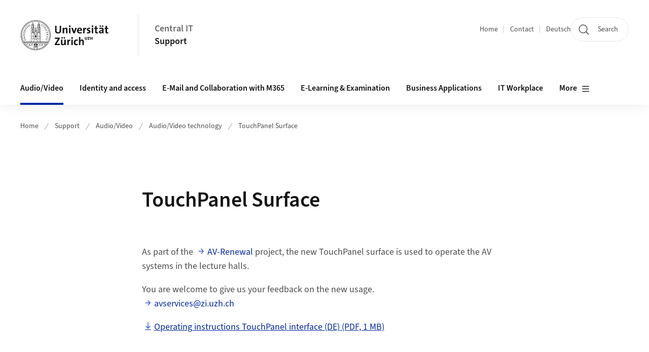

--- FILE ---
content_type: text/html;charset=UTF-8
request_url: https://zi.uzh.ch/en/support/audio-video/lecture-hall-technology/touchpanel-surface
body_size: 11785
content:


<!DOCTYPE html>
<html lang="en" data-template="st04">
  

    
    
  
 


<head>
    <meta charset="utf-8">
    <meta name="viewport" content="width=device-width, initial-scale=1.0">
    <title>TouchPanel Surface | Central IT | UZH</title>
    <link rel="stylesheet" href="/.resources/uzh-wcms-frontend/1338/assets/css/main.css">
    <link rel="modulepreload" href="/.resources/uzh-wcms-frontend/1338/assets/js/ui.mjs">
    <link href="https://www.zi.uzh.ch/en/support/audio-video/lecture-hall-technology/touchpanel-surface.html" rel="canonical">
    <link href="https://www.uzh.ch" rel="alternate" hreflang="x-default">
    <link rel="preload" href="/.resources/uzh-wcms-frontend/1338/assets/fonts/WOFF2/SourceSans3-Regular.otf.woff2" as="font" type="font/woff2" crossorigin="anonymous">
    <link rel="preload" href="/.resources/uzh-wcms-frontend/1338/assets/fonts/WOFF2/SourceSans3-Semibold.otf.woff2" as="font" type="font/woff2" crossorigin="anonymous">
   
    <link rel="apple-touch-icon" sizes="180x180" href="/docroot/favicons/apple-touch-icon.png">
    <link rel="icon" type="image/png" sizes="32x32" href="/docroot/favicons/favicon-32x32.png">
    <link rel="icon" type="image/png" sizes="16x16" href="/docroot/favicons/favicon-16x16.png">
    <link rel="manifest" href="/docroot/favicons/site.webmanifest">
    <link rel="shortcut icon" href="/docroot/favicons/favicon.ico">
    <meta name="msapplication-TileColor" content="#ffffff">
    <meta name="msapplication-config" content="/docroot/favicons/browserconfig.xml">
    <meta name="theme-color" content="#ffffff">
  
    <meta property="og:type" content="website">
    <meta property="og:url" content="https://www.zi.uzh.ch/en/support/audio-video/lecture-hall-technology/touchpanel-surface.html">
    <meta property="og:title" content="TouchPanel Surface">
   
      <meta property="og:description" content=""/>
    
    
    <!-- 
    <meta property="twitter:url" content="/pages/layouts/default.html">
    <meta property="twitter:title" content="Default Layout (content area only)">
    <meta property="twitter:description" content="Page description">
    <meta property="twitter:image" content="../../dummy/shareimage_example_1200x630.jpg">
    <meta property="twitter:dnt" content="on">
    -->
    
    
    
 
    
    
    
    
    

   
      <!-- Matomo -->
<script type="text/javascript">
  var _paq = _paq || [];
  /* tracker methods like "setCustomDimension" should be called before "trackPageView" */
  _paq.push(['setAPIUrl', "https://webstats.uzh.ch/"]);
  _paq.push(['trackPageView']);
  _paq.push(['enableLinkTracking']);
  (function() {
    var u="//webstats.uzh.ch/";
    _paq.push(['setTrackerUrl', u+'piwik.php']);
    _paq.push(['setSiteId', '2']);
    var d=document, g=d.createElement('script'), s=d.getElementsByTagName('script')[0];
    g.type='text/javascript'; g.async=true; g.defer=true; g.src=u+'piwik.js'; s.parentNode.insertBefore(g,s);
  })();
</script>
<!-- End Matomo Code --> 
  
    <link rel="stylesheet" href="/.resources/uzh-wcms-frontend/webresources/1338/css/main.css">
    <script type="module" src="/.resources/uzh-wcms-frontend/webresources/1338/js/main.js"></script>

    <script src="/docroot/jquery/jquery-3.7.1.min.js"></script>
    <script src="/docroot/jquery/jquery-migrate-3.5.2.min.js"></script>
    
   
     
</head>

  

  <body class="template-st04">
   
    <a id="top"></a>
    <!-- component: SkipLink -->
     <div class="SkipLink__container">
        <!-- component: Link --><a class="Link layout-standalone icon-position-after icon-orientation-down SkipLink js-SkipLink" href="#main-content">Skip navigation<span class="Link--icon">
                <!-- component: Icon --><span class="Icon" data-name="16--link-internal"><svg>
                        <use xlink:href="#16--link-internal"></use>
                    </svg></span><!-- /component: Icon -->
            </span></a><!-- /component: Link -->
     </div>
     <!-- /component: SkipLink -->
 
   







<!-- component: Header -->
<header class="Header js-Header">
    <p class="visuallyhidden" aria-level="1" role="heading">Header</p>
    <div class="Header--top">
        <div class="Header--logo">
               <a class="Logo" href="https://www.uzh.ch/en">
                  <svg width="208" height="92" aria-labelledby="logoTitle">
                      <title id="logoTitle">Logo of the University of Zurich, to homepage</title>
                      <use href="/docroot/logos/uzh_logo_d_pos.svg#uzh_logo"></use>
                  </svg>
               </a>
        </div>
        <div class="Header--mobileButtons">
            <a class="Header--search" href="/en/search.html">
                  <span class="visuallyhidden">Search</span>
                  <!-- component: Icon -->
                  <span class="Icon" data-name="24--search">
                      <svg>
                          <use xlink:href="#24--search">
                          </use>
                      </svg>
                  </span>
                  <!-- /component: Icon -->
            </a>
          
          <button class="Header--burger js-Header--burger" type="button" aria-controls="main-nav" aria-expanded="false">
            <span class="visuallyhidden">Open/Close Navigation</span>
            <span class="Header--burger--open">
                <!-- component: Icon -->
                <span class="Icon" data-name="24--menu">
                    <svg>
                        <use xlink:href="#24--menu">
                        </use>
                    </svg>
                </span>
                <!-- /component: Icon -->
            </span>
            <span class="Header--burger--close">
                <!-- component: Icon -->
                <span class="Icon" data-name="24--close">
                    <svg>
                        <use xlink:href="#24--close">
                        </use>
                    </svg>
                </span>
                <!-- /component: Icon -->
            </span>
          </button>
        </div>
        
      
          <div class="Header--department">
             
              
              <a class="Header--department--link" href="/en.html">Central IT</a> 
                  <a class="Header--subDepartment--link" href="/en/support.html">Support</a>
          </div>
          
        
    </div>
    <div class="Header--bottom js-Header--bottom">
        <div class="Header--bottom--inner">
<!-- component: MainNav -->
<div class="MainNav js-MainNav" id="main-nav" data-mode="lazy">
    

<div class="MainNav--service js-Header--service">

  

  <!-- component: ServiceNav -->
  <h2 class="visuallyhidden">Quicklinks and available languages</h2>
  <nav class="ServiceNav">
      <ul class="ServiceNav--list">
          <li class="ServiceNav--list--item">
              <a class="ServiceNav--link " href="/en/support.html">Home</a>
         </li>
         
         
           <li class="ServiceNav--list--item">   
              <a class="ServiceNav--link " href="/en/contact.html">Contact</a>
           </li>
         
            <li class="ServiceNav--list--item">
                <a class="ServiceNav--link" href="/de/support/audio-video/lecture-hall-technology/touchpanel-surface.html">Deutsch</a>
            </li>
     </ul>
  </nav>
  <!-- /component: ServiceNav -->
  
  
 
    <!-- component: SearchTrigger -->
    <a class="SearchTrigger" href="/en/search.html" data-js-search-trigger="">
        <!-- component: Icon -->
        <span class="Icon" data-name="24--search">
            <svg>
                <use xlink:href="#24--search">
                </use>
            </svg>
        </span>
        <!-- /component: Icon -->
        <span class="text">Search</span>
    </a>
    <!-- /component: SearchTrigger -->
</div>       
    <h2 class="visuallyhidden">Main navigation</h2>
    <nav class="MainNav--inner">
        <ul class="MainNav--list js-MainNav--list">
            <!-- Begin: loop through top-level items-->
            
       
             
              <li class="MainNav--list--item js-MainNav--item is-active">
                  
                  <!-- Button if there are subitems, link if there aren’t-->
                  <button class="MainNav--link js-MainNav--link" type="button" aria-controls="main-nav_overlay_2ec09d42-fb14-44f0-b753-9e25405c505b" aria-expanded="false"> 
                      Audio/Video  
                      <div class="MainNav--icon">
                          <!-- component: Icon -->
                          <span class="Icon" data-name="16--link-arrow-sm-right">
                              <svg>
                                  <use xlink:href="#16--link-arrow-sm-right">
                                  </use>
                              </svg>
                          </span>
                          <!-- /component: Icon -->
                      </div>
                  </button>
                  
                  <div class="MainNav--overlay js-MainNav--overlay" id="main-nav_overlay_uid-0">
                      <div class="MainNav--overlay--scroller">
                          <div class="MainNav--overlay--inner">
                              <!-- Set data-mainnav-index to the level of nesting-->
                              <div class="MainNav--sub js-MainNav--sub" data-mainnav-index="1">
                                  <div class="MainNav--sub--back">
                                      <!-- component: Button -->
                                      <button class="Button js-MainNav--back" type="button">
                                          <span class="Button--inner">Zurück</span>
                                          <span class="Button--icon">
                                              <!-- component: Icon -->
                                              <span class="Icon" data-name="16--link-arrow-sm-right">
                                                  <svg>
                                                      <use xlink:href="#16--link-arrow-sm-right">
                                                      </use>
                                                  </svg>
                                              </span>
                                              <!-- /component: Icon -->
                                          </span>
                                      </button>
                                      <!-- /component: Button -->
                                  </div>
                                  <div class="MainNav--sub--title">
                                      <!-- component: Link -->
                                      <a class="Link layout-standalone size-small" href="/en/support/audio-video.html">
                                          <span class="visuallyhidden">Audio/Video</span>
                                          Audio/Video
                                          <span class="Link--icon">
                                              <!-- component: Icon -->
                                              <span class="Icon" data-name="16--link-internal">
                                                  <svg>
                                                      <use xlink:href="#16--link-internal">
                                                      </use>
                                                  </svg>
                                              </span>
                                              <!-- /component: Icon -->
                                          </span>
                                      </a>
                                      <!-- /component: Link -->
                                  </div> 
                                  <ul class="MainNav--sub--list js-MainNav--overflow">
                                  </ul>
                                  <button class="js-MainNav--close FocusOnly">Menü schliessen</button>
                              </div>
                          </div>
                      </div>
                  </div>
              </li>
              
       
             
              <li class="MainNav--list--item js-MainNav--item ">
                  
                  <!-- Button if there are subitems, link if there aren’t-->
                  <button class="MainNav--link js-MainNav--link" type="button" aria-controls="main-nav_overlay_d6416333-ccc2-42db-ab4f-89790af7c3bd" aria-expanded="false"> 
                      Identity and access  
                      <div class="MainNav--icon">
                          <!-- component: Icon -->
                          <span class="Icon" data-name="16--link-arrow-sm-right">
                              <svg>
                                  <use xlink:href="#16--link-arrow-sm-right">
                                  </use>
                              </svg>
                          </span>
                          <!-- /component: Icon -->
                      </div>
                  </button>
                  
                  <div class="MainNav--overlay js-MainNav--overlay" id="main-nav_overlay_uid-1">
                      <div class="MainNav--overlay--scroller">
                          <div class="MainNav--overlay--inner">
                              <!-- Set data-mainnav-index to the level of nesting-->
                              <div class="MainNav--sub js-MainNav--sub" data-mainnav-index="1">
                                  <div class="MainNav--sub--back">
                                      <!-- component: Button -->
                                      <button class="Button js-MainNav--back" type="button">
                                          <span class="Button--inner">Zurück</span>
                                          <span class="Button--icon">
                                              <!-- component: Icon -->
                                              <span class="Icon" data-name="16--link-arrow-sm-right">
                                                  <svg>
                                                      <use xlink:href="#16--link-arrow-sm-right">
                                                      </use>
                                                  </svg>
                                              </span>
                                              <!-- /component: Icon -->
                                          </span>
                                      </button>
                                      <!-- /component: Button -->
                                  </div>
                                  <div class="MainNav--sub--title">
                                      <!-- component: Link -->
                                      <a class="Link layout-standalone size-small" href="/en/support/identity-access.html">
                                          <span class="visuallyhidden">Identity and access</span>
                                          Identity and access
                                          <span class="Link--icon">
                                              <!-- component: Icon -->
                                              <span class="Icon" data-name="16--link-internal">
                                                  <svg>
                                                      <use xlink:href="#16--link-internal">
                                                      </use>
                                                  </svg>
                                              </span>
                                              <!-- /component: Icon -->
                                          </span>
                                      </a>
                                      <!-- /component: Link -->
                                  </div> 
                                  <ul class="MainNav--sub--list js-MainNav--overflow">
                                  </ul>
                                  <button class="js-MainNav--close FocusOnly">Menü schliessen</button>
                              </div>
                          </div>
                      </div>
                  </div>
              </li>
              
       
             
              <li class="MainNav--list--item js-MainNav--item ">
                  
                  <!-- Button if there are subitems, link if there aren’t-->
                  <button class="MainNav--link js-MainNav--link" type="button" aria-controls="main-nav_overlay_91437432-b679-43f7-a122-73ffad9b64d1" aria-expanded="false"> 
                      E-Mail and Collaboration with M365  
                      <div class="MainNav--icon">
                          <!-- component: Icon -->
                          <span class="Icon" data-name="16--link-arrow-sm-right">
                              <svg>
                                  <use xlink:href="#16--link-arrow-sm-right">
                                  </use>
                              </svg>
                          </span>
                          <!-- /component: Icon -->
                      </div>
                  </button>
                  
                  <div class="MainNav--overlay js-MainNav--overlay" id="main-nav_overlay_uid-2">
                      <div class="MainNav--overlay--scroller">
                          <div class="MainNav--overlay--inner">
                              <!-- Set data-mainnav-index to the level of nesting-->
                              <div class="MainNav--sub js-MainNav--sub" data-mainnav-index="1">
                                  <div class="MainNav--sub--back">
                                      <!-- component: Button -->
                                      <button class="Button js-MainNav--back" type="button">
                                          <span class="Button--inner">Zurück</span>
                                          <span class="Button--icon">
                                              <!-- component: Icon -->
                                              <span class="Icon" data-name="16--link-arrow-sm-right">
                                                  <svg>
                                                      <use xlink:href="#16--link-arrow-sm-right">
                                                      </use>
                                                  </svg>
                                              </span>
                                              <!-- /component: Icon -->
                                          </span>
                                      </button>
                                      <!-- /component: Button -->
                                  </div>
                                  <div class="MainNav--sub--title">
                                      <!-- component: Link -->
                                      <a class="Link layout-standalone size-small" href="/en/support/Outlook-und-Kollaboration-Office-365.html">
                                          <span class="visuallyhidden">E-Mail and Collaboration with M365</span>
                                          E-Mail and Collaboration with M365
                                          <span class="Link--icon">
                                              <!-- component: Icon -->
                                              <span class="Icon" data-name="16--link-internal">
                                                  <svg>
                                                      <use xlink:href="#16--link-internal">
                                                      </use>
                                                  </svg>
                                              </span>
                                              <!-- /component: Icon -->
                                          </span>
                                      </a>
                                      <!-- /component: Link -->
                                  </div> 
                                  <ul class="MainNav--sub--list js-MainNav--overflow">
                                  </ul>
                                  <button class="js-MainNav--close FocusOnly">Menü schliessen</button>
                              </div>
                          </div>
                      </div>
                  </div>
              </li>
              
       
             
              <li class="MainNav--list--item js-MainNav--item ">
                  
                  <!-- Button if there are subitems, link if there aren’t-->
                  <button class="MainNav--link js-MainNav--link" type="button" aria-controls="main-nav_overlay_33317e53-5cf9-4dec-95e7-5e2a25797e16" aria-expanded="false"> 
                      E-Learning &amp; Examination  
                      <div class="MainNav--icon">
                          <!-- component: Icon -->
                          <span class="Icon" data-name="16--link-arrow-sm-right">
                              <svg>
                                  <use xlink:href="#16--link-arrow-sm-right">
                                  </use>
                              </svg>
                          </span>
                          <!-- /component: Icon -->
                      </div>
                  </button>
                  
                  <div class="MainNav--overlay js-MainNav--overlay" id="main-nav_overlay_uid-3">
                      <div class="MainNav--overlay--scroller">
                          <div class="MainNav--overlay--inner">
                              <!-- Set data-mainnav-index to the level of nesting-->
                              <div class="MainNav--sub js-MainNav--sub" data-mainnav-index="1">
                                  <div class="MainNav--sub--back">
                                      <!-- component: Button -->
                                      <button class="Button js-MainNav--back" type="button">
                                          <span class="Button--inner">Zurück</span>
                                          <span class="Button--icon">
                                              <!-- component: Icon -->
                                              <span class="Icon" data-name="16--link-arrow-sm-right">
                                                  <svg>
                                                      <use xlink:href="#16--link-arrow-sm-right">
                                                      </use>
                                                  </svg>
                                              </span>
                                              <!-- /component: Icon -->
                                          </span>
                                      </button>
                                      <!-- /component: Button -->
                                  </div>
                                  <div class="MainNav--sub--title">
                                      <!-- component: Link -->
                                      <a class="Link layout-standalone size-small" href="/en/support/e-learning-and-examination.html">
                                          <span class="visuallyhidden">E-Learning &amp; Examination</span>
                                          E-Learning &amp; Examination
                                          <span class="Link--icon">
                                              <!-- component: Icon -->
                                              <span class="Icon" data-name="16--link-internal">
                                                  <svg>
                                                      <use xlink:href="#16--link-internal">
                                                      </use>
                                                  </svg>
                                              </span>
                                              <!-- /component: Icon -->
                                          </span>
                                      </a>
                                      <!-- /component: Link -->
                                  </div> 
                                  <ul class="MainNav--sub--list js-MainNav--overflow">
                                  </ul>
                                  <button class="js-MainNav--close FocusOnly">Menü schliessen</button>
                              </div>
                          </div>
                      </div>
                  </div>
              </li>
              
       
             
              <li class="MainNav--list--item js-MainNav--item ">
                  
                  <!-- Button if there are subitems, link if there aren’t-->
                  <button class="MainNav--link js-MainNav--link" type="button" aria-controls="main-nav_overlay_7a1e4c56-b17e-4e01-82e1-1d0912771dad" aria-expanded="false"> 
                      Business Applications  
                      <div class="MainNav--icon">
                          <!-- component: Icon -->
                          <span class="Icon" data-name="16--link-arrow-sm-right">
                              <svg>
                                  <use xlink:href="#16--link-arrow-sm-right">
                                  </use>
                              </svg>
                          </span>
                          <!-- /component: Icon -->
                      </div>
                  </button>
                  
                  <div class="MainNav--overlay js-MainNav--overlay" id="main-nav_overlay_uid-4">
                      <div class="MainNav--overlay--scroller">
                          <div class="MainNav--overlay--inner">
                              <!-- Set data-mainnav-index to the level of nesting-->
                              <div class="MainNav--sub js-MainNav--sub" data-mainnav-index="1">
                                  <div class="MainNav--sub--back">
                                      <!-- component: Button -->
                                      <button class="Button js-MainNav--back" type="button">
                                          <span class="Button--inner">Zurück</span>
                                          <span class="Button--icon">
                                              <!-- component: Icon -->
                                              <span class="Icon" data-name="16--link-arrow-sm-right">
                                                  <svg>
                                                      <use xlink:href="#16--link-arrow-sm-right">
                                                      </use>
                                                  </svg>
                                              </span>
                                              <!-- /component: Icon -->
                                          </span>
                                      </button>
                                      <!-- /component: Button -->
                                  </div>
                                  <div class="MainNav--sub--title">
                                      <!-- component: Link -->
                                      <a class="Link layout-standalone size-small" href="/en/support/geschaeftsapplikationen.html">
                                          <span class="visuallyhidden">Business Applications</span>
                                          Business Applications
                                          <span class="Link--icon">
                                              <!-- component: Icon -->
                                              <span class="Icon" data-name="16--link-internal">
                                                  <svg>
                                                      <use xlink:href="#16--link-internal">
                                                      </use>
                                                  </svg>
                                              </span>
                                              <!-- /component: Icon -->
                                          </span>
                                      </a>
                                      <!-- /component: Link -->
                                  </div> 
                                  <ul class="MainNav--sub--list js-MainNav--overflow">
                                  </ul>
                                  <button class="js-MainNav--close FocusOnly">Menü schliessen</button>
                              </div>
                          </div>
                      </div>
                  </div>
              </li>
              
       
             
              <li class="MainNav--list--item js-MainNav--item ">
                  
                  <!-- Button if there are subitems, link if there aren’t-->
                  <button class="MainNav--link js-MainNav--link" type="button" aria-controls="main-nav_overlay_831d1db1-0860-43fd-9604-c35eb769ad63" aria-expanded="false"> 
                      IT Workplace  
                      <div class="MainNav--icon">
                          <!-- component: Icon -->
                          <span class="Icon" data-name="16--link-arrow-sm-right">
                              <svg>
                                  <use xlink:href="#16--link-arrow-sm-right">
                                  </use>
                              </svg>
                          </span>
                          <!-- /component: Icon -->
                      </div>
                  </button>
                  
                  <div class="MainNav--overlay js-MainNav--overlay" id="main-nav_overlay_uid-5">
                      <div class="MainNav--overlay--scroller">
                          <div class="MainNav--overlay--inner">
                              <!-- Set data-mainnav-index to the level of nesting-->
                              <div class="MainNav--sub js-MainNav--sub" data-mainnav-index="1">
                                  <div class="MainNav--sub--back">
                                      <!-- component: Button -->
                                      <button class="Button js-MainNav--back" type="button">
                                          <span class="Button--inner">Zurück</span>
                                          <span class="Button--icon">
                                              <!-- component: Icon -->
                                              <span class="Icon" data-name="16--link-arrow-sm-right">
                                                  <svg>
                                                      <use xlink:href="#16--link-arrow-sm-right">
                                                      </use>
                                                  </svg>
                                              </span>
                                              <!-- /component: Icon -->
                                          </span>
                                      </button>
                                      <!-- /component: Button -->
                                  </div>
                                  <div class="MainNav--sub--title">
                                      <!-- component: Link -->
                                      <a class="Link layout-standalone size-small" href="/en/support/it-workplace.html">
                                          <span class="visuallyhidden">IT Workplace</span>
                                          IT Workplace
                                          <span class="Link--icon">
                                              <!-- component: Icon -->
                                              <span class="Icon" data-name="16--link-internal">
                                                  <svg>
                                                      <use xlink:href="#16--link-internal">
                                                      </use>
                                                  </svg>
                                              </span>
                                              <!-- /component: Icon -->
                                          </span>
                                      </a>
                                      <!-- /component: Link -->
                                  </div> 
                                  <ul class="MainNav--sub--list js-MainNav--overflow">
                                  </ul>
                                  <button class="js-MainNav--close FocusOnly">Menü schliessen</button>
                              </div>
                          </div>
                      </div>
                  </div>
              </li>
              
       
             
              <li class="MainNav--list--item js-MainNav--item ">
                  
                  <!-- Button if there are subitems, link if there aren’t-->
                  <button class="MainNav--link js-MainNav--link" type="button" aria-controls="main-nav_overlay_ea04109c-ba22-4732-b659-c9ba1e7da175" aria-expanded="false"> 
                      Communication and Telephony  
                      <div class="MainNav--icon">
                          <!-- component: Icon -->
                          <span class="Icon" data-name="16--link-arrow-sm-right">
                              <svg>
                                  <use xlink:href="#16--link-arrow-sm-right">
                                  </use>
                              </svg>
                          </span>
                          <!-- /component: Icon -->
                      </div>
                  </button>
                  
                  <div class="MainNav--overlay js-MainNav--overlay" id="main-nav_overlay_uid-6">
                      <div class="MainNav--overlay--scroller">
                          <div class="MainNav--overlay--inner">
                              <!-- Set data-mainnav-index to the level of nesting-->
                              <div class="MainNav--sub js-MainNav--sub" data-mainnav-index="1">
                                  <div class="MainNav--sub--back">
                                      <!-- component: Button -->
                                      <button class="Button js-MainNav--back" type="button">
                                          <span class="Button--inner">Zurück</span>
                                          <span class="Button--icon">
                                              <!-- component: Icon -->
                                              <span class="Icon" data-name="16--link-arrow-sm-right">
                                                  <svg>
                                                      <use xlink:href="#16--link-arrow-sm-right">
                                                      </use>
                                                  </svg>
                                              </span>
                                              <!-- /component: Icon -->
                                          </span>
                                      </button>
                                      <!-- /component: Button -->
                                  </div>
                                  <div class="MainNav--sub--title">
                                      <!-- component: Link -->
                                      <a class="Link layout-standalone size-small" href="/en/support/kommunikation-telefonie.html">
                                          <span class="visuallyhidden">Communication and Telephony</span>
                                          Communication and Telephony
                                          <span class="Link--icon">
                                              <!-- component: Icon -->
                                              <span class="Icon" data-name="16--link-internal">
                                                  <svg>
                                                      <use xlink:href="#16--link-internal">
                                                      </use>
                                                  </svg>
                                              </span>
                                              <!-- /component: Icon -->
                                          </span>
                                      </a>
                                      <!-- /component: Link -->
                                  </div> 
                                  <ul class="MainNav--sub--list js-MainNav--overflow">
                                  </ul>
                                  <button class="js-MainNav--close FocusOnly">Menü schliessen</button>
                              </div>
                          </div>
                      </div>
                  </div>
              </li>
              
       
             
              <li class="MainNav--list--item js-MainNav--item ">
                  
                  <!-- Button if there are subitems, link if there aren’t-->
                  <button class="MainNav--link js-MainNav--link" type="button" aria-controls="main-nav_overlay_f732e4e3-377e-4944-a24b-08540e492b72" aria-expanded="false"> 
                      Network  
                      <div class="MainNav--icon">
                          <!-- component: Icon -->
                          <span class="Icon" data-name="16--link-arrow-sm-right">
                              <svg>
                                  <use xlink:href="#16--link-arrow-sm-right">
                                  </use>
                              </svg>
                          </span>
                          <!-- /component: Icon -->
                      </div>
                  </button>
                  
                  <div class="MainNav--overlay js-MainNav--overlay" id="main-nav_overlay_uid-7">
                      <div class="MainNav--overlay--scroller">
                          <div class="MainNav--overlay--inner">
                              <!-- Set data-mainnav-index to the level of nesting-->
                              <div class="MainNav--sub js-MainNav--sub" data-mainnav-index="1">
                                  <div class="MainNav--sub--back">
                                      <!-- component: Button -->
                                      <button class="Button js-MainNav--back" type="button">
                                          <span class="Button--inner">Zurück</span>
                                          <span class="Button--icon">
                                              <!-- component: Icon -->
                                              <span class="Icon" data-name="16--link-arrow-sm-right">
                                                  <svg>
                                                      <use xlink:href="#16--link-arrow-sm-right">
                                                      </use>
                                                  </svg>
                                              </span>
                                              <!-- /component: Icon -->
                                          </span>
                                      </button>
                                      <!-- /component: Button -->
                                  </div>
                                  <div class="MainNav--sub--title">
                                      <!-- component: Link -->
                                      <a class="Link layout-standalone size-small" href="/en/support/network.html">
                                          <span class="visuallyhidden">Network</span>
                                          Network
                                          <span class="Link--icon">
                                              <!-- component: Icon -->
                                              <span class="Icon" data-name="16--link-internal">
                                                  <svg>
                                                      <use xlink:href="#16--link-internal">
                                                      </use>
                                                  </svg>
                                              </span>
                                              <!-- /component: Icon -->
                                          </span>
                                      </a>
                                      <!-- /component: Link -->
                                  </div> 
                                  <ul class="MainNav--sub--list js-MainNav--overflow">
                                  </ul>
                                  <button class="js-MainNav--close FocusOnly">Menü schliessen</button>
                              </div>
                          </div>
                      </div>
                  </div>
              </li>
              
       
             
              <li class="MainNav--list--item js-MainNav--item ">
                  
                      <a class="MainNav--link" href="/en/support/science-it.html">Science IT</a>
                  
                  
                  <div class="MainNav--overlay js-MainNav--overlay" id="main-nav_overlay_uid-8">
                      <div class="MainNav--overlay--scroller">
                          <div class="MainNav--overlay--inner">
                              <!-- Set data-mainnav-index to the level of nesting-->
                              <div class="MainNav--sub js-MainNav--sub" data-mainnav-index="1">
                                  <div class="MainNav--sub--back">
                                      <!-- component: Button -->
                                      <button class="Button js-MainNav--back" type="button">
                                          <span class="Button--inner">Zurück</span>
                                          <span class="Button--icon">
                                              <!-- component: Icon -->
                                              <span class="Icon" data-name="16--link-arrow-sm-right">
                                                  <svg>
                                                      <use xlink:href="#16--link-arrow-sm-right">
                                                      </use>
                                                  </svg>
                                              </span>
                                              <!-- /component: Icon -->
                                          </span>
                                      </button>
                                      <!-- /component: Button -->
                                  </div>
                                  <div class="MainNav--sub--title">
                                      <!-- component: Link -->
                                      <a class="Link layout-standalone size-small" href="/en/support/science-it.html">
                                          <span class="visuallyhidden">Science IT</span>
                                          Science IT
                                          <span class="Link--icon">
                                              <!-- component: Icon -->
                                              <span class="Icon" data-name="16--link-internal">
                                                  <svg>
                                                      <use xlink:href="#16--link-internal">
                                                      </use>
                                                  </svg>
                                              </span>
                                              <!-- /component: Icon -->
                                          </span>
                                      </a>
                                      <!-- /component: Link -->
                                  </div> 
                                  <ul class="MainNav--sub--list js-MainNav--overflow">
                                  </ul>
                                  <button class="js-MainNav--close FocusOnly">Menü schliessen</button>
                              </div>
                          </div>
                      </div>
                  </div>
              </li>
              
       
             
              <li class="MainNav--list--item js-MainNav--item ">
                  
                      <a class="MainNav--link" href="/en/support/visuelle-gestaltung-video-multimedia.html">Visual Design and Video &amp; Multimedia</a>
                  
                  
                  <div class="MainNav--overlay js-MainNav--overlay" id="main-nav_overlay_uid-9">
                      <div class="MainNav--overlay--scroller">
                          <div class="MainNav--overlay--inner">
                              <!-- Set data-mainnav-index to the level of nesting-->
                              <div class="MainNav--sub js-MainNav--sub" data-mainnav-index="1">
                                  <div class="MainNav--sub--back">
                                      <!-- component: Button -->
                                      <button class="Button js-MainNav--back" type="button">
                                          <span class="Button--inner">Zurück</span>
                                          <span class="Button--icon">
                                              <!-- component: Icon -->
                                              <span class="Icon" data-name="16--link-arrow-sm-right">
                                                  <svg>
                                                      <use xlink:href="#16--link-arrow-sm-right">
                                                      </use>
                                                  </svg>
                                              </span>
                                              <!-- /component: Icon -->
                                          </span>
                                      </button>
                                      <!-- /component: Button -->
                                  </div>
                                  <div class="MainNav--sub--title">
                                      <!-- component: Link -->
                                      <a class="Link layout-standalone size-small" href="/en/support/visuelle-gestaltung-video-multimedia.html">
                                          <span class="visuallyhidden">Visual Design and Video &amp; Multimedia</span>
                                          Visual Design and Video &amp; Multimedia
                                          <span class="Link--icon">
                                              <!-- component: Icon -->
                                              <span class="Icon" data-name="16--link-internal">
                                                  <svg>
                                                      <use xlink:href="#16--link-internal">
                                                      </use>
                                                  </svg>
                                              </span>
                                              <!-- /component: Icon -->
                                          </span>
                                      </a>
                                      <!-- /component: Link -->
                                  </div> 
                                  <ul class="MainNav--sub--list js-MainNav--overflow">
                                  </ul>
                                  <button class="js-MainNav--close FocusOnly">Menü schliessen</button>
                              </div>
                          </div>
                      </div>
                  </div>
              </li>
              
       
             
              <li class="MainNav--list--item js-MainNav--item ">
                  
                      <a class="MainNav--link" href="/en/support/software-and-licenses.html">Software and Licenses</a>
                  
                  
                  <div class="MainNav--overlay js-MainNav--overlay" id="main-nav_overlay_uid-10">
                      <div class="MainNav--overlay--scroller">
                          <div class="MainNav--overlay--inner">
                              <!-- Set data-mainnav-index to the level of nesting-->
                              <div class="MainNav--sub js-MainNav--sub" data-mainnav-index="1">
                                  <div class="MainNav--sub--back">
                                      <!-- component: Button -->
                                      <button class="Button js-MainNav--back" type="button">
                                          <span class="Button--inner">Zurück</span>
                                          <span class="Button--icon">
                                              <!-- component: Icon -->
                                              <span class="Icon" data-name="16--link-arrow-sm-right">
                                                  <svg>
                                                      <use xlink:href="#16--link-arrow-sm-right">
                                                      </use>
                                                  </svg>
                                              </span>
                                              <!-- /component: Icon -->
                                          </span>
                                      </button>
                                      <!-- /component: Button -->
                                  </div>
                                  <div class="MainNav--sub--title">
                                      <!-- component: Link -->
                                      <a class="Link layout-standalone size-small" href="/en/support/software-and-licenses.html">
                                          <span class="visuallyhidden">Software and Licenses</span>
                                          Software and Licenses
                                          <span class="Link--icon">
                                              <!-- component: Icon -->
                                              <span class="Icon" data-name="16--link-internal">
                                                  <svg>
                                                      <use xlink:href="#16--link-internal">
                                                      </use>
                                                  </svg>
                                              </span>
                                              <!-- /component: Icon -->
                                          </span>
                                      </a>
                                      <!-- /component: Link -->
                                  </div> 
                                  <ul class="MainNav--sub--list js-MainNav--overflow">
                                  </ul>
                                  <button class="js-MainNav--close FocusOnly">Menü schliessen</button>
                              </div>
                          </div>
                      </div>
                  </div>
              </li>
              
              
        </ul>
        <!-- Begin: empty container for items that don't fit viewport-->
        <!-- Must always be there, items are added via JS-->
        <ul class="MainNav--list more js-MainNav--more">
            <li class="MainNav--list--item js-MainNav--item more">
                <button class="MainNav--link js-MainNav--link" aria-controls="main-nav_overlay_uid-4" aria-expanded="false" type="button">
                    More
                    <div class="MainNav--icon">
                        <!-- component: Icon -->
                        <span class="Icon" data-name="16--menu">
                            <svg>
                                <use xlink:href="#16--menu">
                                </use>
                            </svg>
                        </span>
                        <!-- /component: Icon -->
                    </div>
                </button>
                <div class="MainNav--overlay js-MainNav--overlay" id="main-nav_overlay_uid-4">
                    <div class="MainNav--overlay--scroller">
                        <div class="MainNav--overlay--inner">
                            <!-- data-mainnav-index must be 0 within this placeholder container-->
                            <div class="MainNav--sub js-MainNav--sub" data-mainnav-index="0">
                                <ul class="MainNav--sub--list js-MainNav--overflow">
                                </ul>
                                <button class="js-MainNav--close FocusOnly">Menü schliessen</button>
                            </div>
                        </div>
                    </div>
                </div>
            </li>
            <!-- End: empty container for items that don't fit viewport-->
        </ul>
    </nav>
</div>
<!-- /component: MainNav -->        </div>
    </div>
</header>
<!-- /component: Header -->
    
   
     

 <main id="main-content">
 
 
             

 
  <!-- component: Breadcrumb -->
  <nav class="Breadcrumb js-Breadcrumb">
      <ol class="Breadcrumb--list js-Breadcrumb--list" data-js-scroll-style="{&quot;horizontal&quot;:true}" aria-label="Breadcrumb">
   
             
                
                 <li class="Breadcrumb--list--item">
                   <a class="Breadcrumb--link" href="/en.html">Home</a>
                   <!-- component: Icon -->
                   <span class="Icon" data-name="16--breadcrumb-separator">
                     <svg>
                       <use xlink:href="#16--breadcrumb-separator">
                       </use>
                     </svg>
                   </span>
                   <!-- /component: Icon -->
                 </li>
                
             
                
                 <li class="Breadcrumb--list--item">
                   <a class="Breadcrumb--link" href="/en/support.html">Support</a>
                   <!-- component: Icon -->
                   <span class="Icon" data-name="16--breadcrumb-separator">
                     <svg>
                       <use xlink:href="#16--breadcrumb-separator">
                       </use>
                     </svg>
                   </span>
                   <!-- /component: Icon -->
                 </li>
             
                
                 <li class="Breadcrumb--list--item">
                   <a class="Breadcrumb--link" href="/en/support/audio-video.html">Audio/Video</a>
                   <!-- component: Icon -->
                   <span class="Icon" data-name="16--breadcrumb-separator">
                     <svg>
                       <use xlink:href="#16--breadcrumb-separator">
                       </use>
                     </svg>
                   </span>
                   <!-- /component: Icon -->
                 </li>
             
                
                 <li class="Breadcrumb--list--item">
                   <a class="Breadcrumb--link" href="/en/support/audio-video/lecture-hall-technology.html">Audio/Video technology</a>
                   <!-- component: Icon -->
                   <span class="Icon" data-name="16--breadcrumb-separator">
                     <svg>
                       <use xlink:href="#16--breadcrumb-separator">
                       </use>
                     </svg>
                   </span>
                   <!-- /component: Icon -->
                 </li>
             
                
        
              <li class="Breadcrumb--list--item">
              
                
                   <a class="Breadcrumb--link" href="/en/support/audio-video/lecture-hall-technology/touchpanel-surface.html">TouchPanel Surface</a> 
          </li>
         
      </ol>
  </nav>
  <!-- /component: Breadcrumb -->

  <section class="Intro">
      <div class="Intro--inner">
      
      
          <div class="Intro--content">
          </div>
          
          <div class="Intro--top">
                  <h1 class="Intro--title richtext">TouchPanel Surface</h1>
              
          </div>
          
  
  
  
  
      </div>
  </section>
<section class="ContentArea">
   



        

   
     
       
      


<!-- component: TextImage -->
<div class="TextImage">
    
    
    <div class="TextImage--inner">
     
      <div class="TextImage--content richtext">
         <p data-placeholder="Übersetzung" dir="ltr" id="tw-target-text">As part of the <a href="/en/teaching-and-research/hardware/av-infrastructure/avproject.html" target="_blank">AV-Renewal</a>&nbsp;project, the new TouchPanel surface is used to operate the AV systems in the lecture halls.</p>
<p>You are welcome to give us your feedback on the new usage.<br> <a href="mailto: avservices@zi.uzh.ch">avservices@zi.uzh.ch</a></p>
<p><u><a href="/dam/jcr:001502b4-0d7e-4b81-8a14-4925c1c43514/Touchpanel%20Quickguide_20240913.pdf" target="_blank">Operating instructions TouchPanel interface (DE) (PDF, 1 MB)</a></u></p> 
      </div>
     
   </div>
</div>
<!-- /component: TextImage -->
  
 </section>


 
 
    <!-- component: CrawlerLinks -->
      <div class="CrawlerLinks">
          <ul>
          
          
              
          </ul>
      </div>
      <!-- /component: CrawlerLinks -->
    
 </main>    
       
<footer class="Footer">
    
       <p class="visuallyhidden" aria-level="1" role="heading">Footer</p>
    
       <div class="Footer--main"> 
  
       
              <div class="Footer--column">
<!-- component: FooterLinkList -->
<div class="FooterLinkList">
    <h2 class="FooterLinkList--title">Contact</h2>
    <div class="FooterLinkList--text richtext">
        <p><strong>IT Service Desk</strong><br />
Sch&ouml;nberggasse 2<br />
8001 Z&uuml;rich<br />
Phone +41 44 63&nbsp;43333</p>

<p><em>Telephone support:</em><br />
Mon - Fri 8:00 a.m. - 6:00 p.m.<br />
<em>Walk-in advice:</em><br />
Mon - Fri 9:00 a.m. - 5:30 p.m.<br />
<a class="disabled" href="mailto:support@zi.uzh.ch">support@zi.uzh.ch</a></p>

    </div>
<!-- div if single entry, ul if multiple-->
<ul class="FooterLinkList--list">
   </ul>


</div>
<!-- /component: FooterLinkList -->              </div>
            
              <div class="Footer--column">
<!-- component: Map -->
<div class="Map js-Map" data-map-building="SOG" data-map-zoom="6">
 
    <div class="Map--container">
        <div class="js-Map--canvas" id="a211eda7-d2a8-47e7-a5c9-bbb6bb1153c6">
        </div>
    </div>
</div>              </div>
            
              <div class="Footer--column">
 <!-- component: FooterLinkList -->
 <div class="FooterLinkList">
    <h2 class="FooterLinkList--title">Links</h2>
    <!-- div if single entry, ul if multiple-->
<!-- div if single entry, ul if multiple-->
<ul class="FooterLinkList--list">
        <li class="FooterLink--item">

    
        
           <a class="Link size-small" title="Report IT Incident" href="/en/support.html">Report IT Incident</a>
          
     </li>
     <li class="FooterLink--item">


       



    
   
       <a class="Link size-small" title="IT Jobs"  alt="External Link" href="https://www.uzh.ch/en/explore/work/jobs.html" target="_blank">IT Jobs</a>

     
     </li>
     <li class="FooterLink--item">


       



    
   
       <a class="Link size-small" title="IT Service Catalogue"  alt="External Link" href="https://www.zi.uzh.ch/apps/service/en" target="_blank">IT Service Catalogue</a>

     
     </li>
     <li class="FooterLink--item">

    
        
           <a class="Link size-small" title="IT and NW Coordinators" href="/de/it-responsibles.html">IT and NW Coordinators</a>
          
     </li>
     <li class="FooterLink--item">

    
        
           <a class="Link size-small" title="Telecom Delegates" href="/de/it-responsibles/communication-and-phone.html">Telecom Delegates</a>
          
     </li>
     <li class="FooterLink--item">

    
        
           <a class="Link size-small" title="Science IT Contact" href="/en/teaching-and-research/science-it/computing.html">Science IT-Contact</a>
          
     </li>
</ul>


 </div>              </div>
            
         
          <div class="Footer--column">

<!-- component: FooterSocialMediaList -->
<div class="FooterSocialMediaList">
    <h2 class="FooterSocialMediaList--title">Follow us</h2>
    <ul class="FooterSocialMediaList--list">
    
        <li class="FooterSocialMediaList--item">
          <a class="FooterSocialMediaList--link" href="https://linkedin.com/company/uzh" target="_blank">
              <!-- component: Icon -->
              <span class="Icon" data-name="16--linkedin">
                  <svg>
                      <use xlink:href="#16--linkedin">
                      </use>
                  </svg>
              </span>
              <!-- /component: Icon -->LinkedIn</a>
        </li>
     
     
        <li class="FooterSocialMediaList--item">
          <a class="FooterSocialMediaList--link" href="https://www.instagram.com/uzh.ch/" target="_blank">
              <!-- component: Icon -->
              <span class="Icon" data-name="16--instagram">
                  <svg>
                      <use xlink:href="#16--instagram">
                      </use>
                  </svg>
              </span>
              <!-- /component: Icon -->Instagram</a>
        </li>
     
     
        
                
        
        
          <li class="FooterSocialMediaList--item">
            <a class="FooterSocialMediaList--link" href="https://issuu.com/uzhch" target="_blank">
                <!-- component: Icon -->
                <span class="Icon" data-name="16--issuu">
                    <svg>
                        <use xlink:href="#16--issuu">
                        </use>
                    </svg>
                </span>
                <!-- /component: Icon -->Issuu</a>
          </li>
        
        
        
           
    
    
        
       
        
    </ul>
</div>
<!-- /component: FooterSocialMediaList -->
          </div>
      
      </div>
    <div class="Footer--bottom">
        <h2 class="visuallyhidden">Additional links</h2>
        <div class="Footer--logos">
        
        
              <div class="Footer--logos--list">
                <!-- div if single entry, li if multiple-->
                <div class="Footer--logos--item">
                    <a class="Footer--logo" href="https://www.uzh.ch/en.html">
                        <img src="/docroot/logos/uzh_logo_d_pos.svg" alt="Logo of the University of Zurich, to homepage">
                    </a>
                </div>
              </div>
           
        </div>
        <!-- component: FooterMeta -->
        <div class="FooterMeta">
            <p class="FooterMeta--copyright">&copy;&nbsp;2023 Universität Zürich </p>
            <nav>
                <ul class="FooterMeta--linkList">
                      <li>
                        <a class="FooterMeta--link" href="/en/impressum.html">About this site</a>
                      </li>
                    
                      <li>
                        <a class="FooterMeta--link" href="/en/contact.html">Contact</a>
                      </li>
                   
                   
                      <li>
                         <a  class="FooterMeta--link" href="https://www.uzh.ch/en/privacy">Data Protection Statement</a> 
                      </li>
                </ul>
            </nav>
        <!-- /component: FooterMeta -->
    </div>
   
    
    
</footer>    
    
    <!-- place Footer component here-->
    <script src="/.resources/uzh-wcms-frontend/1338/assets/js/ui.mjs" type="module"></script>
    <template id="template-lightbox">
        <!-- component: Lightbox -->
        <div class="Lightbox">
            <div class="Lightbox--inner"><img src="" alt="" /><button class="Lightbox--close js-Lightbox--close" type="button">
                    <!-- component: Icon --><span class="Icon" data-name="lightbox-close"><svg>
                            <use xlink:href="#lightbox-close"></use>
                        </svg></span><!-- /component: Icon --><span class="visuallyhidden">Close Image Overlay</span>
                </button></div>
        </div><!-- /component: Lightbox -->
    </template>
    <template id="template-lightbox-video">
        <!-- component: LightboxVideo -->
        <div class="Lightbox">
            <div class="Lightbox--inner"><video src="" autoplay="autoplay" playsinline="playsinline"></video><button class="Lightbox--close js-Lightbox--close" type="button">
                    <!-- component: Icon --><span class="Icon" data-name="lightbox-close"><svg>
                            <use xlink:href="#lightbox-close"></use>
                        </svg></span><!-- /component: Icon --><span class="visuallyhidden">Close Video Overlay</span>
                </button></div>
        </div><!-- /component: LightboxVideo -->
    </template>
    
    <template id="main-nav-link">
        <!-- component: MainNav--link --><a class="MainNav--link js-MainNav--link" href="[%=href%]" aria-current="[%=ariaCurrent%]">[%=content%]</a><!-- /component: MainNav--link -->
    </template>
    <template id="main-nav-link-plain">
        <!-- component: MainNav--link --><a class="MainNav--link" href="[%=href%]" aria-current="[%=ariaCurrent%]">[%=content%]</a><!-- /component: MainNav--link -->
    </template>
    <template id="main-nav-button">
        <!-- component: MainNav--link --><a class="MainNav--link js-MainNav--link" role="button" href="[%=href%]" aria-current="[%=ariaCurrent%]" aria-controls="[%=ariaControls%]" aria-expanded="false">[%=content%]<span class="MainNav--icon">
                <!-- component: Icon --><span class="Icon" data-name="16--link-arrow-sm-right"><svg>
                        <use xlink:href="#16--link-arrow-sm-right"></use>
                    </svg></span><!-- /component: Icon -->
            </span></a><!-- /component: MainNav--link -->
    </template>
    <template id="main-nav-overlay">
        <!-- component: MainNav--overlay -->
        <div class="MainNav--overlay js-MainNav--overlay" id="[%=id%]">
            <div class="MainNav--overlay--scroller">
                <div class="MainNav--overlay--inner">
                    <!-- Set data-mainnav-index to the level of nesting-->
                    <div class="MainNav--sub js-MainNav--sub" data-mainnav-index="1">
                        <div class="MainNav--sub--back">
                            <!-- component: Button --><button class="Button js-MainNav--back" type="button"><span class="Button--inner">back</span><span class="Button--icon">
                                    <!-- component: Icon --><span class="Icon" data-name="16--link-arrow-sm-right"><svg>
                                            <use xlink:href="#16--link-arrow-sm-right"></use>
                                        </svg></span><!-- /component: Icon -->
                                </span></button><!-- /component: Button -->
                        </div>
                        <div class="MainNav--sub--title">
                            <!-- component: Link --><a class="Link layout-standalone size-small" href="[%=href%]"><span class="visuallyhidden">Overview Page</span>[%=text%]<span class="Link--icon">
                                    <!-- component: Icon --><span class="Icon" data-name="16--link-internal"><svg>
                                            <use xlink:href="#16--link-internal"></use>
                                        </svg></span><!-- /component: Icon -->
                                </span></a><!-- /component: Link -->
                        </div>
                        <ul class="MainNav--sub--list">[%=content%]</ul><button class="js-MainNav--close FocusOnly" type="button">Close Menu</button>
                    </div>
                </div>
            </div>
        </div><!-- /component: MainNav--overlay -->
    </template>
    <template id="main-nav-subitem">
        <!-- component: MainNavSubItem -->
        <!-- Button if there are nested subitems, link if there aren’t-->
        <!-- Add aria-current="page" if this is the currently active page--><a class="MainNav--link js-MainNav--sublink" href="[%=href%]" aria-controls="[%=id%]" aria-expanded="false" role="button">[%=text%]<span class="MainNav--icon">
                <!-- component: Icon --><span class="Icon" data-name="16--link-arrow-sm-right"><svg>
                        <use xlink:href="#16--link-arrow-sm-right"></use>
                    </svg></span><!-- /component: Icon -->
            </span></a><!-- Set data-mainnav-index to the level of nesting-->
        <div class="MainNav--sub js-MainNav--sub" id="[%=id%]" data-mainnav-index="[%=index%]">
            <div class="MainNav--sub--back">
                <!-- component: Button --><button class="Button js-MainNav--back" type="button"><span class="Button--inner">back</span><span class="Button--icon">
                        <!-- component: Icon --><span class="Icon" data-name="16--link-arrow-sm-right"><svg>
                                <use xlink:href="#16--link-arrow-sm-right"></use>
                            </svg></span><!-- /component: Icon -->
                    </span></button><!-- /component: Button -->
            </div>
            <div class="MainNav--sub--title">
                <!-- component: Link --><a class="Link layout-standalone size-small" href="[%=href%]">[%=text%]<span class="Link--icon">
                        <!-- component: Icon --><span class="Icon" data-name="16--link-internal"><svg>
                                <use xlink:href="#16--link-internal"></use>
                            </svg></span><!-- /component: Icon -->
                    </span></a><!-- /component: Link -->
            </div>
            <ul class="MainNav--sub--list">[%=content%]</ul>
        </div><!-- /component: MainNavSubItem -->
    </template>
    
    
    
    <script>
        (function(url, revision) {
            function init(delayed) {
                var svgEl = document.getElementById('svgsprite');
                svgEl && svgEl.parentNode.removeChild(svgEl);

                var svg = storage.svgicons.replace('<svg ', '<svg id="svgsprite" style="display: none"');
                document.body.insertAdjacentHTML('beforeend', svg);
            }

            function fetchSprite(path, callback) {
                var httpRequest = new XMLHttpRequest();
                httpRequest.onreadystatechange = function() {
                    if (httpRequest.readyState === 4 && httpRequest.status === 200 && callback) {
                        callback(httpRequest.responseText);
                    }
                };
                httpRequest.open('GET', path);
                httpRequest.send();
            }

            var storage = window.localStorage || {};

            if (!storage.svgicons || storage.svgicons_revision != revision) {
                fetchSprite(url, function(data) {
                    storage.svgicons = data;
                    storage.svgicons_revision = revision;

                    init(true);
                });
            }

            if (storage.svgicons) {
                init();
            }
        })("/.resources/uzh-wcms-frontend/1338/assets/icons/sprite.svg", "b36a0d20815810cb45c1cdffa4d31e36");

        // Important for backend implementation: The revision (second parameter) should change whenever the svg sprite changes, e.g. you can use the modification timestamp of the svg file.
    </script>
    
   
       
       
       <script>  
          window.uzh_nav =  [{"subitems":[{"subitems":[{"href":"/en/support/audio-video/livestreaming/process.html","text":"Procedure"},{"href":"/en/support/audio-video/livestreaming/publish.html","text":"Preparation, Access right and Publication"},{"href":"/en/support/audio-video/livestreaming/podcast-optional.html","text":"Podcast optional"},{"href":"/en/support/audio-video/livestreaming/rooms.html","text":"Suitable Lecture Rooms"}],"href":"/en/support/audio-video/livestreaming.html","text":"Livestreaming from Lecture Rooms"},{"subitems":[{"href":"/en/support/audio-video/event-recording/process.html","text":"Procedure"},{"href":"/en/support/audio-video/event-recording/record-edit-publish.html","text":"Recording and Editing"},{"href":"/en/support/audio-video/event-recording/rights.html","text":"Access Rights, Licensing and Publication"},{"href":"/en/support/audio-video/event-recording/rooms.html","text":"Suitable Lecture Rooms"},{"href":"/en/support/audio-video/event-recording/delete-process.html","text":"Deleting Recordings"}],"href":"/en/support/audio-video/event-recording.html","text":"Recording in Lecture Rooms (Podcasts)"},{"href":"/en/support/audio-video/event-recording-home.html","text":"Recording in the Home Office (Podcast)"},{"href":"/en/support/audio-video/mediaspace.html","text":"SWITCHcast MediaSpace Video Portal"},{"href":"/en/support/audio-video/videoconference.html","text":"Videoconference"},{"subitems":[{"href":"/en/support/audio-video/zoom/registerinstall.html","text":"Register and install"},{"href":"/en/support/audio-video/zoom/plan.html","text":"Planning meetings and webinars"},{"href":"/en/support/audio-video/zoom/use.html","text":"Meetings and webinars: host and participate"},{"href":"/en/support/audio-video/zoom/recording_deletion_process.html","text":"Automated deletion of cloud recordings"},{"href":"/en/support/audio-video/zoom/webinar.html","text":"Licences for more than 300 participants"},{"href":"/en/support/audio-video/zoom/license.html","text":"Switching to Campus License"},{"href":"/en/support/audio-video/zoom/terms-of-use.html","text":"Terms of use"},{"href":"/en/support/audio-video/zoom/data-protection.html","text":"Data protection"},{"href":"/en/support/audio-video/zoom/faq.html","text":"Support &amp; FAQ"}],"href":"/en/support/audio-video/zoom.html","text":"ZOOM"},{"subitems":[{"href":"/en/support/audio-video/event-broadcasting/room-to-room.html","text":"Transmission from Room to Room"},{"href":"/en/support/audio-video/event-broadcasting/remote-participants.html","text":"Transmission to Remote Participants"},{"href":"/en/support/audio-video/event-broadcasting/remote-instructors.html","text":"Connecting Remote Instructors to a Lecture Hall or Seminar Room"},{"href":"/en/support/audio-video/event-broadcasting/hybrid-rooms.html","text":"Interactive Courses in Hybrid Seminar Rooms"}],"href":"/en/support/audio-video/event-broadcasting.html","text":"Transmission of Courses and Events"},{"subitems":[{"href":"/en/support/audio-video/lecture-hall-technology/presenting.html","text":"Presenting in the Lecture Hall or Seminar Room"},{"href":"/en/support/audio-video/lecture-hall-technology/catchbox.html","text":"Catchbox (Throwable Mic)"},{"href":"/en/support/audio-video/lecture-hall-technology/headset-microphone.html","text":"Neckband Microphone"},{"href":"/en/support/audio-video/lecture-hall-technology/smart-sympodium.html","text":"SMART Podium, Interactive Pen Display"},{"href":"/en/support/audio-video/lecture-hall-technology/touchpanel-surface.html","text":"TouchPanel Surface"},{"href":"/en/support/audio-video/lecture-hall-technology/wireless-presentation.html","text":"Wireless Presentation"}],"href":"/en/support/audio-video/lecture-hall-technology.html","text":"Audio/Video technology"}],"href":"/en/support/audio-video.html","text":"Audio/Video"},{"subitems":[{"href":"/en/support/identity-access/access-data.html","text":"Access data"},{"href":"/en/support/identity-access/set-password.html","text":"Set Password via password letter"},{"href":"/en/support/identity-access/forgotten-password.html","text":"Forgotten password"},{"href":"/en/support/identity-access/manage-password.html","text":"Manage passwords"},{"href":"/en/support/identity-access/services.html","text":"Services / Accounts"},{"href":"/en/support/identity-access/account-block.html","text":"Unlock account"},{"href":"/en/support/identity-access/change-data.html","text":"Change UZH e-mail address"},{"href":"/en/support/identity-access/life-cycle.html","text":"Leaving UZH (LCM)"},{"href":"/en/support/identity-access/faq.html","text":"FAQs on Identity Management"},{"href":"/en/support/identity-access/eduid-faq.html","text":"SWITCH edu-ID"}],"href":"/en/support/identity-access.html","text":"Identity and access"},{"subitems":[{"href":"/en/support/Outlook-und-Kollaboration-Office-365/registration.html","text":"Log in to Microsoft 365 UZH"},{"href":"/en/support/Outlook-und-Kollaboration-Office-365/setup-multifactor-authentification.html","text":"Multifactor Authentication Setup"},{"href":"/en/support/Outlook-und-Kollaboration-Office-365/install-localapps.html","text":"Installation"},{"subitems":[{"href":"/en/support/Outlook-und-Kollaboration-Office-365/mobile-devices/use-of-mobile-devices.html","text":"Use of Mobile Devices"},{"href":"/en/support/Outlook-und-Kollaboration-Office-365/mobile-devices/use-of-mobile-devices-byod.html","text":"Private Devices (BYOD)"},{"href":"/en/support/Outlook-und-Kollaboration-Office-365/mobile-devices/use-of-mobile-devices-cod.html","text":"UZH Devices"},{"href":"/en/support/Outlook-und-Kollaboration-Office-365/mobile-devices/installation-mdm.html","text":"Installation of Intune Enterprise Portal (MDM)"}],"href":"/en/support/Outlook-und-Kollaboration-Office-365/mobile-devices.html","text":"Mobile Devices"},{"subitems":[{"href":"/en/support/Outlook-und-Kollaboration-Office-365/microsoft-teams/access.html","text":"Access Options"},{"href":"/en/support/Outlook-und-Kollaboration-Office-365/microsoft-teams/terms-of-use.html","text":"Terms of use"},{"href":"/en/support/Outlook-und-Kollaboration-Office-365/microsoft-teams/create-a-team.html","text":"Create a Team"},{"href":"/en/support/Outlook-und-Kollaboration-Office-365/microsoft-teams/setup-meeting.html","text":"Schedule Online Meeting"},{"href":"/en/support/Outlook-und-Kollaboration-Office-365/microsoft-teams/start-a-meeting.html","text":"Start Online Meeting"},{"href":"/en/support/Outlook-und-Kollaboration-Office-365/microsoft-teams/record-a-meeting.html","text":"Record Online Meeting"},{"href":"/en/support/Outlook-und-Kollaboration-Office-365/microsoft-teams/Telephony.html","text":"Telephony"},{"href":"/en/support/Outlook-und-Kollaboration-Office-365/microsoft-teams/breakout-rooms.html","text":"Breakout Rooms"},{"href":"/en/support/Outlook-und-Kollaboration-Office-365/microsoft-teams/invitation-link.html","text":"Invitation link"},{"href":"/en/support/Outlook-und-Kollaboration-Office-365/microsoft-teams/custom-background.html","text":"UZH Background for Video"},{"href":"/en/support/Outlook-und-Kollaboration-Office-365/microsoft-teams/permissions.html","text":"Permissions"},{"href":"/en/support/Outlook-und-Kollaboration-Office-365/microsoft-teams/external-contacts.html","text":"External Contacts"},{"href":"/en/support/Outlook-und-Kollaboration-Office-365/microsoft-teams/add-groups.html","text":"Adding Notes Groups"},{"href":"/en/support/Outlook-und-Kollaboration-Office-365/microsoft-teams/installation-on-managed-windows10-clients.html","text":"Installation on Managed Windows 10 Clients"},{"href":"/en/support/Outlook-und-Kollaboration-Office-365/microsoft-teams/reset-local-client.html","text":"Reset Client"},{"href":"/en/support/Outlook-und-Kollaboration-Office-365/microsoft-teams/End-to-End-Encryption.html","text":"End-to-End-Encryption"}],"href":"/en/support/Outlook-und-Kollaboration-Office-365/microsoft-teams.html","text":"Microsoft Teams"},{"href":"/en/support/Outlook-und-Kollaboration-Office-365/microsoft-planner.html","text":"Microsoft Planner / Tasks"},{"subitems":[{"href":"/en/support/Outlook-und-Kollaboration-Office-365/microsoft-outlook/setup.html","text":"Login / Installation"},{"href":"/en/support/Outlook-und-Kollaboration-Office-365/microsoft-outlook/first-steps.html","text":"First Steps"},{"href":"/en/support/Outlook-und-Kollaboration-Office-365/microsoft-outlook/faq.html","text":"FAQ"},{"subitems":[{"href":"/en/support/Outlook-und-Kollaboration-Office-365/microsoft-outlook/versand/massenversaende.html","text":"Mass mailing"},{"href":"/en/support/Outlook-und-Kollaboration-Office-365/microsoft-outlook/versand/versand-eigener-adresstamm.html","text":"Mailing with own address master"}],"href":"/en/support/Outlook-und-Kollaboration-Office-365/microsoft-outlook/versand.html","text":"Sending guidelines"}],"href":"/en/support/Outlook-und-Kollaboration-Office-365/microsoft-outlook.html","text":"Microsoft Outlook"},{"subitems":[{"subitems":[{"href":"/en/support/Outlook-und-Kollaboration-Office-365/listserver/list-user/listserver-faq-1.html","text":"SYMPA FAQ for subscribers"}],"href":"/en/support/Outlook-und-Kollaboration-Office-365/listserver/list-user.html","text":"SYMPA for subscribers"},{"href":"/en/support/Outlook-und-Kollaboration-Office-365/listserver/moderators.html","text":"SYMPA for moderators"},{"subitems":[{"href":"/en/support/Outlook-und-Kollaboration-Office-365/listserver/list-owner-main/listserver-faq.html","text":"FAQ Listenbesitzer"}],"href":"/en/support/Outlook-und-Kollaboration-Office-365/listserver/list-owner-main.html","text":"SYMPA for list owners"},{"href":"/en/support/Outlook-und-Kollaboration-Office-365/listserver/Listmaster.html","text":"Sympa for Listmaster"}],"href":"/en/support/Outlook-und-Kollaboration-Office-365/listserver.html","text":"Listserver"},{"subitems":[{"href":"/en/support/Outlook-und-Kollaboration-Office-365/onenote/migrate-win.html","text":"Migration (Windows)"},{"href":"/en/support/Outlook-und-Kollaboration-Office-365/onenote/migrate-macos.html","text":"Migration (macOS)"},{"href":"/en/support/Outlook-und-Kollaboration-Office-365/onenote/migrate-ios.html","text":"Migration (iOS)"},{"href":"/en/support/Outlook-und-Kollaboration-Office-365/onenote/w10-fixsync.html","text":"Fix synchronization problems in the Windows 10 App"},{"href":"/en/support/Outlook-und-Kollaboration-Office-365/onenote/download-onlinedata.html","text":"Download Online Notebooks"}],"href":"/en/support/Outlook-und-Kollaboration-Office-365/onenote.html","text":"OneNote"},{"href":"/en/support/Outlook-und-Kollaboration-Office-365/onedrive-uzh.html","text":"OneDrive UZH"},{"subitems":[{"href":"/en/support/Outlook-und-Kollaboration-Office-365/switch-accounts/save-data.html","text":"Save Data"},{"href":"/en/support/Outlook-und-Kollaboration-Office-365/switch-accounts/save-recovery-key.html","text":"Back Up Recovery Key"},{"href":"/en/support/Outlook-und-Kollaboration-Office-365/switch-accounts/disconnect-devices.html","text":"Disconnect Devices"},{"href":"/en/support/Outlook-und-Kollaboration-Office-365/switch-accounts/sign-out-applications.html","text":"Sign Out Applications"}],"href":"/en/support/Outlook-und-Kollaboration-Office-365/switch-accounts.html","text":"Switch Account"},{"subitems":[{"href":"/en/support/Outlook-und-Kollaboration-Office-365/thirdpartyapps/applist0.html","text":"List of approved applications"}],"href":"/en/support/Outlook-und-Kollaboration-Office-365/thirdpartyapps.html","text":"Third-party apps"},{"href":"/en/support/Outlook-und-Kollaboration-Office-365/officeatwork.html","text":"Officeatwork"},{"href":"/en/support/Outlook-und-Kollaboration-Office-365/privacy0.html","text":"Privacy in Microsoft 365 UZH"},{"href":"/en/support/Outlook-und-Kollaboration-Office-365/licence-guideline.html","text":"Microsoft 365 Licensing Guide"},{"href":"/en/support/Outlook-und-Kollaboration-Office-365/further-documents.html","text":"Further Documentation"}],"href":"/en/support/Outlook-und-Kollaboration-Office-365.html","text":"E-Mail and Collaboration with M365"},{"subitems":[{"subitems":[{"href":"/en/support/e-learning-and-examination/staff/olat.html","text":"LMS (OLAT)"},{"href":"/en/support/e-learning-and-examination/staff/online-exams.html","text":"Online Exams"},{"subitems":[{"href":"/en/support/e-learning-and-examination/staff/digital-evaluation/registration.html","text":"Registration"}],"href":"/en/support/e-learning-and-examination/staff/digital-evaluation.html","text":"Paper Exams with evaexam"}],"href":"/en/support/e-learning-and-examination/staff.html","text":"for Staff"},{"subitems":[{"href":"/en/support/e-learning-and-examination/students/olat.html","text":"LMS (OLAT)"},{"subitems":[{"href":"/en/support/e-learning-and-examination/students/online-exams/exam-overview.html","text":"Exam Overview"},{"href":"/en/support/e-learning-and-examination/students/online-exams/info.html","text":"General Information"},{"subitems":[{"href":"/en/support/e-learning-and-examination/students/online-exams/seb/installation.html","text":"Installation"},{"href":"/en/support/e-learning-and-examination/students/online-exams/seb/help.html","text":"Troubleshooting"}],"href":"/en/support/e-learning-and-examination/students/online-exams/seb.html","text":"Safe Exam Browser (SEB)"},{"subitems":[{"href":"/en/support/e-learning-and-examination/students/online-exams/support/honor-code.html","text":"Code of honour"}],"href":"/en/support/e-learning-and-examination/students/online-exams/support.html","text":"Support"}],"href":"/en/support/e-learning-and-examination/students/online-exams.html","text":"Online Exams"}],"href":"/en/support/e-learning-and-examination/students.html","text":"for Students"}],"href":"/en/support/e-learning-and-examination.html","text":"E-Learning &amp; Examination"},{"subitems":[{"subitems":[{"subitems":[{"href":"/en/support/geschaeftsapplikationen/sapplus/faq/general.html","text":"General information about SAP"},{"href":"/en/support/geschaeftsapplikationen/sapplus/faq/course-administration.html","text":"SAP Student Lifecycle Management Teaching"},{"href":"/en/support/geschaeftsapplikationen/sapplus/faq/studies.html","text":"SAP Student Lifecycle Management Studies"},{"href":"/en/support/geschaeftsapplikationen/sapplus/faq/course-catalogue.html","text":"Course Catalogue"},{"href":"/en/support/geschaeftsapplikationen/sapplus/faq/portal.html","text":"UZH Web Portal for Business Applications"}],"href":"/en/support/geschaeftsapplikationen/sapplus/faq.html","text":"Frequently Asked Questions (FAQs)"},{"href":"/en/support/geschaeftsapplikationen/sapplus/vvz-archive.html","text":"Course Catalogue Archive"},{"href":"/en/support/geschaeftsapplikationen/sapplus/bookingmodules.html","text":"New Module Booking"}],"href":"/en/support/geschaeftsapplikationen/sapplus.html","text":"SAPplus Business Applications"},{"subitems":[{"href":"/en/support/geschaeftsapplikationen/TopDesk/login.html","text":"Login"},{"href":"/en/support/geschaeftsapplikationen/TopDesk/sharing.html","text":"Sharing an Incident"}],"href":"/en/support/geschaeftsapplikationen/TopDesk.html","text":"TOPdesk"}],"href":"/en/support/geschaeftsapplikationen.html","text":"Business Applications"},{"subitems":[{"subitems":[{"href":"/en/support/it-workplace/Managed-Devices-Services/Admin-by-Request.html","text":"Admin by Request"}],"href":"/en/support/it-workplace/Managed-Devices-Services.html","text":"Managed Devices Services"},{"subitems":[{"href":"/en/support/it-workplace/citrixeqp/Migration-to-Citrix---New.html","text":"Migration to Citrix - New"},{"subitems":[{"href":"/en/support/it-workplace/citrixeqp/access/managed.html","text":"Windows - Managed Clients"},{"href":"/en/support/it-workplace/citrixeqp/access/windows.html","text":"Windows"},{"href":"/en/support/it-workplace/citrixeqp/access/macos.html","text":"macOS"},{"href":"/en/support/it-workplace/citrixeqp/access/linux.html","text":"Linux"},{"href":"/en/support/it-workplace/citrixeqp/access/ios.html","text":"iOS"},{"href":"/en/support/it-workplace/citrixeqp/access/android.html","text":"Android"},{"href":"/en/support/it-workplace/citrixeqp/access/others.html","text":"Other"}],"href":"/en/support/it-workplace/citrixeqp/access.html","text":"Set Up Access"},{"href":"/en/support/it-workplace/citrixeqp/password.html","text":"Change Password"},{"href":"/en/support/it-workplace/citrixeqp/printer.html","text":"Integrate Printer"},{"href":"/en/support/it-workplace/citrixeqp/mapdrive.html","text":"Mount Drive"},{"href":"/en/support/it-workplace/citrixeqp/shadowing.html","text":"Shadowing a User Session"},{"href":"/en/support/it-workplace/citrixeqp/pki.html","text":"Public Key Infrastructure"},{"href":"/en/support/it-workplace/citrixeqp/faq.html","text":"FAQ"}],"href":"/en/support/it-workplace/citrixeqp.html","text":"Citrix EQP"},{"subitems":[{"href":"/en/support/it-workplace/uzhprintplus/copy.html","text":"Copy"},{"href":"/en/support/it-workplace/uzhprintplus/scan-and-send.html","text":"Scan and Send"},{"href":"/en/support/it-workplace/uzhprintplus/scan-and-save.html","text":"Scan and Save"},{"href":"/en/support/it-workplace/uzhprintplus/access-saved-files.html","text":"Access to Stored Files"},{"href":"/en/support/it-workplace/uzhprintplus/install-printer.html","text":"Printer Installation"},{"href":"/en/support/it-workplace/uzhprintplus/bwprint.html","text":"Set Up Black and White Printing"},{"href":"/en/support/it-workplace/uzhprintplus/print.html","text":"Printing with shortname"},{"href":"/en/support/it-workplace/uzhprintplus/print-guests.html","text":"Printing with Card-ID"},{"href":"/en/support/it-workplace/uzhprintplus/mail-to-print.html","text":"Mail to Print"},{"href":"/en/support/it-workplace/uzhprintplus/topup.html","text":"Top Up Credit"},{"href":"/en/support/it-workplace/uzhprintplus/link-uzhcard.html","text":"Coupling the UZH Card"},{"href":"/en/support/it-workplace/uzhprintplus/link-transitional-card.html","text":"Set up Temporary Card"},{"href":"/en/support/it-workplace/uzhprintplus/locations.html","text":"Locations Multifunction printers"},{"href":"/en/support/it-workplace/uzhprintplus/locations-sales.html","text":"Locations Card-Sales"},{"href":"/en/support/it-workplace/uzhprintplus/faq.html","text":"Frequently Asked Questions"},{"href":"/en/support/it-workplace/uzhprintplus/support.html","text":"Support"}],"href":"/en/support/it-workplace/uzhprintplus.html","text":"UZH Print Plus"}],"href":"/en/support/it-workplace.html","text":"IT Workplace"},{"subitems":[{"subitems":[{"href":"/en/support/kommunikation-telefonie/Festnetz-Telefonie/bedienung.html","text":"Operation and help"}],"href":"/en/support/kommunikation-telefonie/Festnetz-Telefonie.html","text":"Fixed Network Telephony"},{"subitems":[{"href":"/en/support/kommunikation-telefonie/Mobile-Telefonie/manuals.html","text":"Mobile help"},{"href":"/en/support/kommunikation-telefonie/Mobile-Telefonie/natelgoabos.html","text":"NatelGo-Subscription"}],"href":"/en/support/kommunikation-telefonie/Mobile-Telefonie.html","text":"Mobile Telephony"}],"href":"/en/support/kommunikation-telefonie.html","text":"Communication and Telephony"},{"subitems":[{"subitems":[{"href":"/en/support/network/vpn_ISAC/FAQ.html","text":"FAQ"}],"href":"/en/support/network/vpn_ISAC.html","text":"External UZH Network Access (VPN)"},{"href":"/en/support/network/cable.html","text":"Cable Connection (LAN)"},{"subitems":[{"href":"/en/support/network/wireless/mobileswlan.html","text":"WLAN on Mobile Devices"},{"href":"/en/support/network/wireless/strahlungsbelastung.html","text":"Radiation Exposure "}],"href":"/en/support/network/wireless.html","text":"Wireless connection (WLAN)"},{"href":"/en/support/network/eduroam.html","text":"eduroam"},{"subitems":[{"href":"/en/support/network/dns/dnsfirewall.html","text":"DNS Firewall"}],"href":"/en/support/network/dns.html","text":"DNS"},{"subitems":[{"href":"/en/support/network/richtlinien_anweisungen_vorschriften/tech-richtlinien-ukv.html","text":"Technical Guidelines"},{"href":"/en/support/network/richtlinien_anweisungen_vorschriften/anweisungen_planung_bestellung_inbetriebnahme_nuz.html","text":"Planning, Ordering and Commissioning of the NUZ"},{"href":"/en/support/network/richtlinien_anweisungen_vorschriften/anweisungen_planung_bestellung_inbetriebnahme_wlan.html","text":"Planning, Ordering and Commissioning of the WLAN in the NUZ"},{"href":"/en/support/network/richtlinien_anweisungen_vorschriften/anweisungen_umbauarbeiten_verteiler_nuz.html","text":"Conversion Work"},{"href":"/en/support/network/richtlinien_anweisungen_vorschriften/anweisungen_staubbildende_umbauarbeiten_verteiler_nuz.html","text":"Dust-Generating Conversion Work"},{"href":"/en/support/network/richtlinien_anweisungen_vorschriften/anweisungen_server-verteilerraeume.html","text":"Servers in Distribution Rooms"},{"href":"/en/support/network/richtlinien_anweisungen_vorschriften/anschlussvorschriften_nuz.html","text":"Connection Regulations NUZ*"},{"href":"/en/support/network/richtlinien_anweisungen_vorschriften/poe.html","text":"Use of PoE"},{"href":"/en/support/network/richtlinien_anweisungen_vorschriften/ausstecken_von_access_points.html","text":"Unplugging Access Points"},{"href":"/en/support/network/richtlinien_anweisungen_vorschriften/nutzungsbedingungen_internet_zugang_fuer_gaeste.html","text":"Internet Access for Guests at the University of Zurich - Terms of Use"}],"href":"/en/support/network/richtlinien_anweisungen_vorschriften.html","text":"Guidelines, Instructions and Regulations"},{"href":"/en/support/network/terms-of-use-internet-access-for-guests.html","text":"Internet access for guests at the University of Zurich \u2013 Terms of use"}],"href":"/en/support/network.html","text":"Network"},{"href":"/en/support/science-it.html","text":"Science IT"},{"href":"/en/support/visuelle-gestaltung-video-multimedia.html","text":"Visual Design and Video &amp; Multimedia"},{"href":"/en/support/software-and-licenses.html","text":"Software and Licenses"}]
       </script>

    
    
</body>

</html>

--- FILE ---
content_type: text/css;charset=UTF-8
request_url: https://zi.uzh.ch/.resources/uzh-wcms-frontend/webresources/1338/css/main.css
body_size: 87
content:
/* start: table filter */
.TextImage--tableFilter{
	display:flex;
	gap:1.5rem;
	width:100%
}
@media(max-width: 700px){
	.TextImage--tableFilter{
		display:flex;
		gap:1rem;
		flex-wrap:wrap
	}
}
.TextImage--tableFilter--wrapper{
	position:relative;
	flex-grow:1;
	max-width:450px
}

.Input[placeholder]:not(:-moz-placeholder-shown)~.TextImage--tableFilter--reset{
	display:inline-flex
}
.Input[placeholder]:not(:placeholder-shown)~.TextImage--tableFilter--reset{
	display:inline-flex
}
.TextImage--tableFilter--reset{
	position:absolute;
	right:0;
	top:0;
	bottom:0;
	width:50px;
	display:none;
	align-items:center;
	justify-content:center
}
.TextImage--tableFilter--reset>.cross{
	position:relative;
	width:10px;
	height:10px;
	display:block
}
.TextImage--tableFilter--reset>.cross::before,.TextImage--tableFilter--reset>.cross::after{
	content:"";
	display:block;
	position:absolute;
	width:100%;
	top:50%;
	margin-top:-0.5px;
	height:1px;
	background-color:rgba(var(--c-grey),1);
	border-radius:1px
}
.TextImage--tableFilter--reset>.cross::before{
	transform:rotate(-45deg)
}
.TextImage--tableFilter--reset>.cross::after{
	transform:rotate(45deg)
}
/* end: table filter */

--- FILE ---
content_type: text/javascript;charset=UTF-8
request_url: https://zi.uzh.ch/.resources/uzh-wcms-frontend/1338/assets/js/Breadcrumb-33506a68.js
body_size: 2549
content:
import{B as e,c as t,O as s,P as i}from"./ui.mjs";import{i as o}from"./IsClickOutside-21bf1e40.js";import{c as n}from"./popper-f938939c.js";var r,c=t("html");class a extends e{constructor(){super()}init(e){return this.el=e,this.$el=t(this.el),this.container=this.el.querySelector(".js-Breadcrumb--list"),this.$triggers=this.$el.find(".js-Breadcrumb--btn"),this.$flyouts=this.$el.find(".js-Breadcrumb--flyout"),this.$activeTrigger=t(),this.$activeFlyout=t(),this.$el.append(this.$flyouts),this.on("click",".js-Breadcrumb--btn",this.toggleNav),this.on("click",".js-Breadcrumb--close",this.onCloseBtnClick),this.boundDocumentClick=function(e){this.isOpen()&&o(this.el,e.target)&&this.hide()}.bind(this),this.bindEscPress=function(e){"Escape"===e.key&&this.hide()}.bind(this),this.scrollToEnd(),c.find(".ContentArea .RSSLink").length&&c.addClass("has-RSSLink"),s.on("MainNav.open",(()=>{this.hide()})),this}isOpen(){return c.hasClass("breadcrumb-open")}bindOpenListeners(){document.body.addEventListener("click",this.boundDocumentClick),document.addEventListener("keydown",this.bindEscPress)}unbindOpenListeners(){document.body.removeEventListener("click",this.boundDocumentClick),document.removeEventListener("keydown",this.bindEscPress)}toggleNav(e){this.$activeTrigger=t(e.target.closest(".js-Breadcrumb--btn")),this.isOpen()?this.hide():this.show()}scrollToEnd(){this.container.scrollLeft=this.container.scrollWidth,this.$el.addClass("is-setup")}show(){var e=this.$activeTrigger.attr("aria-controls");this.$activeFlyout=this.$flyouts.filter("#".concat(e)),c.addClass("breadcrumb-open"),this.$activeTrigger.attr("aria-expanded","true"),this.focusTrapRelease=i.keepFocus(this.$activeFlyout),this.bindOpenListeners(),this.$activeFlyout.addClass("is-open"),this.popperInstance=n(this.$activeTrigger[0],this.$activeFlyout[0],{strategy:"fixed",placement:"bottom-start",modifiers:[{name:"flip",options:{fallbackPlacements:["bottom-start","bottom-end"]}},{name:"computeStyles",options:{gpuAcceleration:!1}}]}),r=document.scrollingElement.scrollTop,document.documentElement.classList.add("prevent-scroll"),document.body.style.top="".concat(-1*r,"px"),this.$activeTrigger[0].scrollIntoView({block:"end",inline:"nearest",behavior:"smooth"}),setTimeout((()=>{i.focusFirst(this.$activeFlyout,"a")}),100)}hide(){c.hasClass("breadcrumb-open")&&(c.removeClass("breadcrumb-open"),this.$triggers.attr("aria-expanded","false"),this.$flyouts.removeClass("is-open"),this.focusTrapRelease&&this.focusTrapRelease(),this.popperInstance.destroy(),this.unbindOpenListeners(),document.documentElement.style.scrollBehavior="auto",window.requestAnimationFrame((()=>{document.documentElement.classList.remove("prevent-scroll"),document.body.style.top="",document.scrollingElement.scrollTop=r,document.documentElement.style.scrollBehavior=""})))}onCloseBtnClick(){this.hide(),this.$activeTrigger[0].focus()}}export{a as default};


--- FILE ---
content_type: text/javascript;charset=UTF-8
request_url: https://zi.uzh.ch/.resources/uzh-wcms-frontend/1338/assets/js/SkipLink-31af49a7.js
body_size: -39
content:
import{B as t,c as e}from"./ui.mjs";class r extends t{constructor(){super()}init(t){return this.el=t,this.$el=e(this.el),this.on("click",(t=>{t.preventDefault();var e=this.el.getAttribute("href"),r=document.querySelector(e);r&&(r.setAttribute("tabindex","-1"),r.focus())})),this}}function s(){return new r}export{s as default};


--- FILE ---
content_type: image/svg+xml;charset=UTF-8
request_url: https://zi.uzh.ch/docroot/logos/uzh_logo_d_pos.svg
body_size: 38452
content:
<svg fill="none" id="uzh_logo" viewBox="0 0 154 53" preserveAspectRatio="xMinYMid" xmlns="http://www.w3.org/2000/svg"><path clip-rule="evenodd" d="m34.928 38.228v-24.953h-.535v-2.751c-.006-.343-.055-.56-.207-.91a1.976 1.976 0 0 0 -.155-.283v-.993s-.002-.781-.324-1.368c-.35-.64-1.03-.991-1.361-1.13a1.139 1.139 0 0 0 -.136-.056l-.055-.017-.069.017c-.033.01-.57.18-1.082.877-.463.64-.48 1.457-.484 1.684l.001.062v.916a3.03 3.03 0 0 0 -.242.43 2.37 2.37 0 0 0 -.156.867v2.655h-.538v9.11l-1.476-1.475v-2.6l-.5-1.677-.732-5.757-.54 5.515-.502 1.92v2.41l-1.46 1.46v-8.906h-.536v-2.751c-.005-.343-.054-.56-.206-.91a2.207 2.207 0 0 0 -.155-.283v-.993s-.002-.781-.323-1.368c-.352-.64-1.032-.991-1.363-1.13a1.139 1.139 0 0 0 -.135-.056l-.055-.017-.068.017c-.034.01-.571.18-1.083.877-.464.64-.48 1.457-.483 1.684v.978a2.96 2.96 0 0 0 -.242.43 2.373 2.373 0 0 0 -.157.867v2.655h-.538v24.953h-13.11a23.724 23.724 0 0 1 -2.881-11.358c0-6.583 2.667-12.54 6.98-16.855a23.765 23.765 0 0 1 16.855-6.98 23.763 23.763 0 0 1 16.856 6.98 23.766 23.766 0 0 1 6.981 16.855c0 4.113-1.045 7.98-2.88 11.358h-12.903zm-4.901 0h4.248v-5.655h-4.248zm0-6.022h4.248v-3.345h-4.248zm0-3.71h4.248v-5.124h-4.248v5.125zm2.938-7.637v2.145h-1.625v-2.149c0-.413.151-.749.393-.98.12-.114.26-.198.418-.261h.002c.16.063.299.147.418.262.242.23.393.566.393.98v.003zm1.31-2.16v4.305h-.944v-2.149c.001-.504-.19-.943-.506-1.245a1.62 1.62 0 0 0 -.593-.36l-.08-.025-.072.024a1.642 1.642 0 0 0 -.6.361c-.316.302-.506.742-.505 1.245v2.15h-.948v-4.305h4.248zm-1.393-1.889v1.524h-1.456v-1.523c.004-.589.294-.998.726-1.19.433.191.724.6.73 1.19zm1.393-1.863v3.387h-1.028v-1.523c.001-.506-.186-.934-.494-1.227a1.588 1.588 0 0 0 -.585-.354c-.014-.004-.013-.005-.013-.005l-.016.005c-.22.075-.42.195-.585.354-.308.293-.496.721-.495 1.227v1.523h-1.032v-3.387zm-4.248-.365h4.248v-.87h-4.248zm1.102-4.677c.098.24.114.5.117.682l.004 2.688h-.684v-2.689a1.9 1.9 0 0 1 .126-.679c.075-.161.147-.296.21-.388.077.115.152.225.227.386zm1.549.702-.001 2.668h-1.049v-2.67c.008-.175.02-.418.147-.665.132-.261.381-.416.381-.416h.001s.237.155.369.416c.133.262.144.488.152.667zm.725-1.084c.066.091.135.225.21.386.102.252.13.498.133.678v2.688h-.69v-2.688a1.96 1.96 0 0 1 .133-.68c.084-.188.15-.296.214-.384zm-2.42-1.337c.018-.298.1-.866.39-1.253.22-.301.44-.479.6-.582.073-.049.133-.078.176-.098.043.02.102.05.175.098.16.103.38.281.6.582.29.387.371.955.39 1.253zm2.335.368v.2a.904.904 0 0 1 -.037.156c-.035.092-.12.238-.234.415-.043.07-.119.187-.203.357a2.255 2.255 0 0 0 -.265-.345c-.071-.075-.167-.172-.245-.264-.17-.2-.179-.322-.179-.322s-.005.122-.175.322c-.08.092-.174.189-.246.264-.066.07-.159.181-.269.352-.086-.176-.163-.295-.207-.367a2.767 2.767 0 0 1 -.233-.415c-.034-.088-.044-.19-.046-.2v-.153h2.34zm-9.162 29.674h5.429v-5.655h-5.429zm1.713-9.365v2.154h2.018v-2.154h1.698v3.343h-5.429v-3.343zm3.716-2.782v2.416h-1.698v-.605a1.01 1.01 0 0 0 -2.018 0v.605h-1.713v-2.417h5.429zm-5.429-.639h5.429v-2.07h-5.429zm2.721-5.142 2.706 2.704h-5.41zm-.565-2.002.426-1.827.177-3.056.104 3.054.426 1.829zm1.15.44v1.525l-.585-.585-.583.584v-1.524zm-7.988 19.49h4.249v-5.655h-4.249zm0-6.022h4.249v-3.345h-4.249zm0-3.71h4.249v-5.124h-4.249v5.125zm2.938-7.637v2.145h-1.624v-2.149c0-.413.152-.749.392-.98.12-.114.261-.198.42-.261.16.063.3.147.418.262.242.23.393.566.393.98zm1.31-2.16v4.305h-.943v-2.149c0-.504-.19-.943-.508-1.245a1.624 1.624 0 0 0 -.592-.36l-.08-.025-.073.024a1.63 1.63 0 0 0 -.598.361c-.318.302-.508.742-.506 1.245v2.15h-.949v-4.305h4.25zm-1.394-1.889v1.524h-1.456v-1.523c.006-.589.295-.998.728-1.19.433.191.723.6.728 1.19zm1.395-1.863v3.387h-1.03v-1.523c.002-.506-.185-.934-.494-1.227a1.568 1.568 0 0 0 -.584-.354c-.014-.004-.013-.005-.013-.005l-.016.005a1.58 1.58 0 0 0 -.586.354c-.308.293-.495.721-.494 1.227v1.523h-1.033v-3.387zm-4.249-.365h4.249v-.87h-4.249zm1.102-4.677c.098.24.115.5.117.682l.003 2.688h-.683v-2.689c.003-.18.024-.428.125-.679.077-.161.149-.296.21-.388.079.115.152.225.228.386zm1.548.702v2.668h-1.05v-2.67c.008-.175.022-.418.147-.665a1.18 1.18 0 0 1 .382-.416s.238.155.37.416c.132.262.144.488.151.667zm.726-1.084c.066.091.134.225.21.386.102.252.13.498.134.678v2.688h-.692v-2.688c.003-.182.035-.44.133-.68.084-.188.152-.296.215-.384zm-2.42-1.337c.018-.298.1-.866.39-1.253.221-.301.44-.479.6-.582.074-.049.132-.078.175-.098.043.02.103.05.176.098.16.103.38.281.6.582.29.387.372.955.39 1.253h-2.33zm2.335.368v.2a.785.785 0 0 1 -.037.156c-.036.092-.12.238-.234.415-.043.07-.118.187-.203.357a2.408 2.408 0 0 0 -.265-.345c-.072-.075-.167-.172-.245-.264-.17-.2-.18-.322-.18-.322s-.005.122-.174.322c-.078.092-.174.189-.246.264-.065.07-.158.181-.269.352-.086-.176-.164-.295-.207-.367a2.695 2.695 0 0 1 -.234-.415.934.934 0 0 1 -.045-.198v-.155zm24.52 30.636h-40.816c-.12-.196-.234-.396-.347-.595h41.51a27.64 27.64 0 0 1 -.347.595zm-1.602 2.326a1.723 1.723 0 0 0 -3.282.737v.559h-.626v-.559a1.725 1.725 0 0 0 -3.45 0v.559h-.625v-.559a1.725 1.725 0 0 0 -3.45 0v.559h-.624v-.559a1.725 1.725 0 0 0 -3.45 0v.559h-.644a2.687 2.687 0 0 0 -2.655-2.283 2.686 2.686 0 0 0 -2.653 2.283h-.663v-.559a1.725 1.725 0 0 0 -3.45 0v.559h-.625v-.559a1.725 1.725 0 0 0 -3.45 0v.559h-.625v-.559a1.725 1.725 0 0 0 -3.45 0v.559h-.625v-.559a1.725 1.725 0 0 0 -3.278-.75c-.42-.54-.815-1.1-1.19-1.677h40.017a24.2 24.2 0 0 1 -1.202 1.69zm-1.951 2.21a23.768 23.768 0 0 1 -14.167 6.83v-2.728h1.007c1.867 0 3.216-.155 3.216-.155s-1.39-.212-3.216-.212h-1.007v-4.008h1.204v-1.2a1.246 1.246 0 0 1 2.493 0v1.2h1.581v-.008h.001v-1.192a1.246 1.246 0 0 1 2.492 0v1.2h1.583v-1.2a1.246 1.246 0 0 1 2.493 0v1.2h1.581v-1.2a1.246 1.246 0 0 1 2.424-.405c-.529.655-1.09 1.283-1.685 1.878zm-15.429 1.95a1.477 1.477 0 0 1 -1.426 1.098 1.477 1.477 0 0 1 -1.424-1.099h2.85zm-1.83-1.247a.818.818 0 0 0 1.562-.082c.238.01.476.081.713.28.228.19.316.52.348.68h-4.437c.032-.16.121-.49.349-.68.486-.408.981-.274 1.464-.198zm-.578-3.391.482.692.494-.937.494.937.482-.692-.191 1.2h-1.57zm.228 1.568h1.51c.058.137.203.49.29.692.062.14.141.293.045.448-.114.184-.264.158-.369.15l-.018-.001a.752.752 0 0 1 -.704.494.75.75 0 0 1 -.702-.494h-.019c-.105.01-.254.035-.368-.149-.096-.155-.018-.307.044-.448.088-.203.233-.555.291-.692zm2.589 8.031a24.059 24.059 0 0 1 -3.669.001l-.45-2.81h.52c-.13-.308-.354-.846-.442-1.065-.14-.352-.035-.584.198-.675.228-.088.485.036.565.335l.228.854h.332v.662h-.785v.366h1.149l.002-.477h1.394l-.001-.551h.333l.23-.854c.08-.3.34-.423.568-.335.235.09.34.323.2.675-.038.096-.1.252-.166.424l-.31.752h-.84v.366h1.084l.197-.477h.113l-.45 2.81zm-4.521-3.176h-1.1v.367h1.1v2.727a23.771 23.771 0 0 1 -14.17-6.83 24.312 24.312 0 0 1 -1.523-1.674 1.244 1.244 0 0 1 2.474.202v1.2h1.582v-1.2a1.246 1.246 0 0 1 2.494 0v1.2h1.58v-1.2a1.246 1.246 0 0 1 2.495 0v1.2h1.581v-1.2a1.246 1.246 0 0 1 2.493 0v1.2h.994zm2.685-44.858c-13.402 0-24.266 10.865-24.266 24.267 0 13.401 10.865 24.268 24.267 24.268 13.403 0 24.267-10.867 24.267-24.268 0-13.402-10.864-24.267-24.267-24.267zm.394 40.592h.209v-.364h-.5v.81h.292zm-18.3-34.224a25.238 25.238 0 0 0 -7.417 17.907 25.24 25.24 0 0 0 7.417 17.906 25.239 25.239 0 0 0 17.906 7.416 25.244 25.244 0 0 0 17.907-7.416 25.243 25.243 0 0 0 7.417-17.906 25.242 25.242 0 0 0 -7.417-17.908 25.244 25.244 0 0 0 -17.907-7.416 25.239 25.239 0 0 0 -17.905 7.416zm-8.057 17.907c0-14.34 11.625-25.965 25.963-25.965 14.341 0 25.965 11.624 25.965 25.965 0 14.337-11.624 25.965-25.965 25.965-14.338 0-25.963-11.628-25.963-25.965zm123.857 8.122v-2.06h-1.809v2.06h-1.144v-4.947h1.144v1.9h1.809v-1.9h1.143v4.947zm-7.282 0v-.895l1.59-2.66c.078-.13.168-.256.263-.381-.131.006-.302.014-.778.014h-1.026v-1.025h3.203v.93l-1.679 2.696a3.957 3.957 0 0 1 -.19.28c.097-.016.375-.016.96-.016h.939v1.057zm-3.051.095c-1.573 0-1.955-.85-1.955-1.839v-3.203h1.143v3.136c0 .578.182.946.886.946.645 0 .894-.272.894-1.011v-3.07h1.129v3.004c0 1.392-.785 2.037-2.097 2.037zm-6.312 9.146v-6.176c0-1.01-.271-1.612-1.184-1.612-1.262 0-2.252 1.438-2.252 3.127v4.66h-2.487v-14.175h2.487v4.135c0 .583-.041 1.397-.175 1.962l.04.02c.561-1.088 1.668-1.807 3.164-1.807 2.175 0 2.875 1.399 2.875 3.088v6.778zm-10.507.173c-2.678 0-4.35-1.398-4.35-4.68 0-3.01 1.574-5.32 4.992-5.32.66 0 1.358.097 1.982.271l-.254 2.157c-.524-.196-1.126-.35-1.748-.35-1.574 0-2.369 1.165-2.369 2.99 0 1.65.642 2.777 2.291 2.777.66 0 1.379-.137 1.904-.409l.194 2.12c-.66.252-1.613.444-2.642.444zm-8.651-.173h2.486v-9.653h-2.486zm1.241-10.895c-.854 0-1.534-.68-1.534-1.518 0-.812.68-1.492 1.534-1.492.855 0 1.553.66 1.553 1.492 0 .838-.698 1.518-1.553 1.518zm-3.155 3.474c-1.786-.367-2.68.798-2.68 3.478v3.943h-2.486v-9.653h2.35c0 .484-.058 1.262-.174 1.943h.039c.466-1.224 1.398-2.292 3.07-2.156l-.12 2.445zm-10.195-3.825c-.738 0-1.34-.601-1.34-1.341 0-.757.602-1.34 1.34-1.34.737 0 1.34.583 1.34 1.34 0 .74-.603 1.341-1.34 1.341zm-3.924 0c-.737 0-1.34-.601-1.34-1.341 0-.757.603-1.34 1.34-1.34.738 0 1.34.583 1.34 1.34 0 .74-.602 1.341-1.34 1.341zm3.943 11.246c0-.446.019-1.204.117-1.71l-.02-.018c-.583 1.145-1.69 1.94-3.282 1.94-2.175 0-2.875-1.399-2.875-3.087v-6.776h2.467v6.176c0 1.01.272 1.613 1.204 1.613 1.263 0 2.233-1.437 2.233-3.128v-4.66h2.487v9.652h-2.33zm-16.736 0v-1.943l4.718-7.69c.272-.446.544-.837.855-1.245-.466.022-1.088.039-2.388.039h-3.03v-2.271h8.468v2.02l-4.992 7.883c-.194.313-.369.604-.602.916.33-.04 1.224-.04 2.836-.04h2.836v2.33h-8.701zm91.174-20.327c-2.139 0-2.818-.776-2.818-3.03v-4.894h-1.65v-1.923h1.65v-2.97l2.488-.662v3.632h2.348v1.923h-2.348v4.234c0 1.244.291 1.592 1.145 1.592.409 0 .855-.057 1.203-.154v2a8.568 8.568 0 0 1 -2.018.252zm-7.923-11.44a1.342 1.342 0 0 1 -1.339-1.339c0-.758.602-1.34 1.339-1.34.738 0 1.342.582 1.342 1.34 0 .737-.604 1.339-1.342 1.339zm-.698 6.974c-2.621 0-3.205.756-3.205 1.534 0 .621.428 1.029 1.147 1.029 1.221 0 2.058-1.165 2.058-2.33zm-3.223-6.974c-.74 0-1.342-.602-1.342-1.339 0-.758.602-1.34 1.342-1.34a1.33 1.33 0 0 1 1.339 1.34c0 .737-.602 1.339-1.339 1.339zm3.416 11.246c0-.564.02-1.126.098-1.633l-.02-.018c-.464 1.087-1.65 1.845-3.089 1.845-1.747 0-2.757-.99-2.757-2.546 0-2.31 2.292-3.532 5.575-3.532v-.525c0-1.01-.486-1.534-1.884-1.534-.872 0-2.039.29-2.856.757l-.212-2.078a10.55 10.55 0 0 1 3.457-.602c3.108 0 3.981 1.262 3.981 3.36v4.019c0 .778.02 1.69.059 2.487zm-9.571.194c-2.135 0-2.817-.776-2.817-3.03v-4.894h-1.649v-1.923h1.649v-2.97l2.486-.662v3.632h2.352v1.923h-2.352v4.234c0 1.244.292 1.592 1.147 1.592.406 0 .855-.057 1.205-.154v2a8.62 8.62 0 0 1 -2.021.252zm-8.776-.195h2.486v-9.652h-2.486zm1.242-10.894a1.52 1.52 0 0 1 -1.533-1.517c0-.814.679-1.494 1.533-1.494.856 0 1.555.66 1.555 1.495 0 .836-.699 1.516-1.555 1.516zm-7.669 11.09a13.4 13.4 0 0 1 -2.021-.175l.058-2.04c.601.156 1.339.293 2.078.293.951 0 1.574-.39 1.574-1.032 0-1.707-3.904-.737-3.904-4.02 0-1.689 1.379-3.087 4.099-3.087.563 0 1.184.078 1.765.175l-.076 1.961a6.741 6.741 0 0 0 -1.788-.252c-.971 0-1.437.388-1.437.99 0 1.574 3.963.875 3.963 4.001 0 1.904-1.67 3.185-4.311 3.185zm-3.399-7.614c-1.788-.37-2.681.796-2.681 3.477v3.942h-2.486v-9.653h2.35c0 .486-.058 1.263-.175 1.943h.039c.466-1.225 1.397-2.292 3.068-2.156zm-11.382-.621c-1.028 0-1.748.757-1.882 1.923h3.554c.039-1.205-.623-1.923-1.672-1.923zm4.059 3.613h-5.98c-.021 1.804.872 2.678 2.659 2.678.951 0 1.981-.212 2.818-.603l.231 1.924c-1.03.408-2.251.622-3.457.622-3.068 0-4.776-1.534-4.776-4.933 0-2.952 1.631-5.127 4.524-5.127 2.815 0 4.061 1.923 4.061 4.311 0 .329-.021.72-.08 1.128zm-12.486 4.427h-2.523l-3.575-9.653h2.72l1.534 4.35c.232.66.466 1.438.64 2.138h.04c.154-.661.35-1.4.581-2.061l1.554-4.428h2.642zm-9.981-.001h2.486v-9.652h-2.486zm1.242-10.894c-.855 0-1.535-.68-1.535-1.517 0-.814.68-1.494 1.535-1.494.854 0 1.554.66 1.554 1.495 0 .836-.7 1.516-1.554 1.516zm-6.409 10.895v-6.175c0-1.011-.273-1.614-1.185-1.614-1.263 0-2.253 1.437-2.253 3.128v4.661h-2.485v-9.653h2.35c0 .448-.04 1.205-.136 1.71l.019.02c.583-1.146 1.71-1.943 3.283-1.943 2.174 0 2.873 1.398 2.873 3.087v6.78h-2.466zm-14.062.213c-4.136 0-5.068-2.253-5.068-4.758v-8.565h2.525v8.411c0 1.651.543 2.816 2.718 2.816 1.943 0 2.76-.816 2.76-3.049v-8.178h2.504v8.022c0 3.593-1.981 5.302-5.439 5.302zm-33.543-19.346a.455.455 0 1 0 0 .91.455.455 0 0 0 0-.91zm.357 30.514v-1.078a.364.364 0 1 0 -.729 0v1.078zm-.133-4.084v-1.214a.225.225 0 1 0 -.45 0v1.214zm0-3.656v-1.215a.225.225 0 0 0 -.45 0v1.215zm.196-9.69v-.936c-.003-.34-.17-.577-.419-.686-.25.11-.417.346-.42.686v.936h.84zm0 4.657v-1.45c-.003-.34-.17-.575-.419-.684-.25.11-.417.345-.42.684v1.45h.84zm-10.974-17.74a.455.455 0 1 0 0 .909.455.455 0 0 0 0-.91zm.358 30.513v-1.078a.365.365 0 0 0 -.728 0v1.078zm-.133-4.084v-1.214c0-.127-.1-.226-.226-.226-.123 0-.225.099-.225.226v1.214h.45zm0-3.656v-1.215a.225.225 0 0 0 -.45 0v1.215zm.196-9.69v-.936c-.002-.34-.17-.577-.42-.686-.25.11-.415.346-.419.686v.936zm0 4.657v-1.45c-.002-.34-.17-.575-.42-.684-.25.11-.415.345-.419.684v1.45zm.276 24.865a.455.455 0 1 0 .002.91.455.455 0 0 0 -.002-.91zm4.354-24.884h.458v-.985h-.458zm.228-12.692a.455.455 0 1 0 0 .91.455.455 0 0 0 0-.91zm1.607 25.757v-1.282a.434.434 0 0 0 -.868 0v1.282zm-2.346 0v-1.282a.434.434 0 0 0 -.868 0v1.282zm13.57 10.56c-.034 0-.084-.002-.114-.005-.06-.012-.063-.03-.074-.089-.011-.09-.011-.265-.011-.473v-.385c0-.332 0-.394.005-.461.009-.075.017-.09.07-.101a.23.23 0 0 1 .064-.009c.023 0 .054-.01.054-.044-.006-.035-.037-.035-.065-.036-.087 0-.234.006-.29.006-.063 0-.218-.006-.303-.006-.034.001-.065 0-.072.036 0 .033.031.044.055.044.027 0 .054.002.077.01.043.017.057.027.063.1.003.067.003.13.003.461v.385c0 .208 0 .383-.01.472-.01.065-.016.081-.052.09a.684.684 0 0 1 -.077.005c-.033 0-.053.023-.053.042 0 .035.033.043.062.043.09 0 .245-.007.294-.007.062 0 .216.007.366.007.025 0 .059-.007.061-.043 0-.023-.024-.042-.054-.042zm-1.37 0c-.033 0-.085-.002-.113-.005-.06-.012-.064-.03-.075-.089-.011-.09-.011-.265-.011-.473v-.385c0-.332 0-.394.005-.461.01-.075.017-.09.07-.101a.234.234 0 0 1 .064-.009c.023 0 .054-.01.054-.044-.005-.035-.037-.035-.064-.036-.088 0-.235.006-.29.006-.063 0-.218-.006-.303-.006-.034.001-.066 0-.072.036 0 .033.03.044.054.044.027 0 .054.002.077.01.043.017.056.027.063.1.004.067.004.13.004.461v.385c0 .208 0 .383-.011.472-.01.065-.015.081-.052.09a.684.684 0 0 1 -.076.005c-.034 0-.054.023-.054.042 0 .035.033.043.061.043.09 0 .246-.007.296-.007.06 0 .215.007.364.007.028 0 .059-.007.062-.043 0-.021-.022-.042-.054-.042zm-1.37 0c-.033 0-.085-.002-.113-.005-.06-.012-.064-.03-.075-.089-.01-.09-.01-.265-.01-.473v-.385c0-.332 0-.394.005-.461.008-.075.016-.09.07-.101a.235.235 0 0 1 .063-.009c.023 0 .055-.01.055-.044-.005-.035-.038-.035-.066-.036-.087 0-.233.006-.288.006-.065 0-.218-.006-.304-.006-.034.001-.066 0-.072.036 0 .033.03.044.054.044.027 0 .054.002.077.01.043.017.057.027.065.1.002.067.002.13.002.461v.385c0 .208 0 .383-.011.472-.009.065-.015.081-.053.09a.64.64 0 0 1 -.074.005c-.035 0-.055.023-.055.042 0 .035.033.043.062.043.09 0 .245-.007.295-.007.061 0 .215.007.365.007.027 0 .06-.007.061-.043 0-.021-.022-.042-.053-.042zm-1.18 0a.343.343 0 0 1 -.081-.01.227.227 0 0 1 -.116-.083c-.053-.062-.408-.626-.495-.757l.368-.502c.069-.093.111-.148.15-.158a.298.298 0 0 1 .08-.013c.025 0 .052-.013.053-.042-.002-.032-.034-.038-.059-.038-.085 0-.179.006-.22.006-.043 0-.15-.006-.237-.006-.032 0-.066.006-.067.038.002.032.027.042.047.042a.2.2 0 0 1 .066.008c.019.004.026.016.025.019a.143.143 0 0 1 -.023.069c-.035.057-.21.316-.288.431a16.44 16.44 0 0 1 -.267-.45.2.2 0 0 1 -.022-.055c0-.002.002-.01.017-.014a.186.186 0 0 1 .05-.008c.024 0 .053-.008.054-.042-.002-.032-.036-.038-.065-.038-.084 0-.224.006-.253.006-.108 0-.29-.006-.344-.006-.028.001-.06.001-.065.036 0 .025.019.044.041.044.02 0 .056.004.09.016.075.023.116.065.172.152l.391.61-.434.586c-.078.105-.109.134-.17.151a.534.534 0 0 1 -.077.008c-.026.001-.048.02-.048.044 0 .028.026.041.05.041h.04c.037 0 .147-.007.19-.007.055 0 .204.007.218.007h.04c.03 0 .063-.004.065-.04-.002-.027-.023-.043-.046-.045l-.049-.002c-.015 0-.025-.007-.025-.016v-.004c-.002-.017.01-.045.03-.076l.316-.49.34.561c.006.008.006.013.006.015 0 .003-.003.004-.003.004-.023.004-.044.022-.044.047.008.04.041.036.097.04.186.006.366.006.42.006h.066c.027 0 .06-.007.063-.043-.001-.025-.025-.042-.048-.042zm-1.916 0a.352.352 0 0 1 -.082-.01.216.216 0 0 1 -.114-.083c-.053-.062-.41-.626-.496-.757l.368-.502c.069-.093.11-.148.15-.158a.298.298 0 0 1 .08-.013c.026 0 .052-.013.052-.042-.001-.032-.034-.038-.058-.038-.085 0-.178.006-.221.006s-.149-.006-.236-.006c-.031 0-.066.006-.068.038.001.032.03.042.046.042.019 0 .048 0 .067.008.02.004.027.016.026.019 0 .01-.006.042-.024.069-.034.057-.21.316-.287.431-.086-.142-.174-.285-.268-.45a.141.141 0 0 1 -.02-.055c0-.002 0-.009.016-.014a.184.184 0 0 1 .05-.008c.023 0 .053-.008.053-.042 0-.032-.034-.038-.064-.038-.084 0-.224.006-.253.006-.108 0-.29-.006-.344-.006-.028.001-.06.001-.065.036 0 .025.018.044.041.044.022 0 .056.004.09.016.075.023.116.065.173.152l.39.61-.434.586c-.078.105-.11.134-.17.151a.534.534 0 0 1 -.077.008c-.027.001-.048.02-.048.044 0 .028.025.041.05.041h.039c.038 0 .148-.007.19-.007.056 0 .203.007.218.007h.041c.03 0 .063-.004.065-.04-.002-.027-.023-.043-.046-.045l-.049-.002c-.015 0-.026-.007-.026-.016a.011.011 0 0 0 0-.004c0-.017.01-.045.03-.076l.316-.49c.1.163.217.358.34.561.006.008.006.013.006.015.001.003-.002.004-.002.004-.024.004-.044.022-.044.047.008.04.04.038.098.04.184.006.364.006.418.006h.067c.027 0 .06-.007.063-.043-.002-.025-.024-.042-.047-.042zm-1.916 0a.345.345 0 0 1 -.082-.01.22.22 0 0 1 -.114-.083c-.053-.062-.409-.626-.495-.757l.366-.502c.07-.093.111-.148.152-.158a.291.291 0 0 1 .078-.013c.027 0 .053-.013.054-.042-.002-.032-.035-.038-.06-.038-.086 0-.178.006-.22.006-.043 0-.149-.006-.236-.006-.032 0-.065.006-.067.038 0 .032.028.042.046.042a.2.2 0 0 1 .066.008c.02.004.026.016.026.019 0 .01-.007.042-.023.069-.035.057-.211.316-.289.431-.085-.141-.173-.285-.267-.45a.201.201 0 0 1 -.021-.055c0-.002.002-.01.017-.014a.19.19 0 0 1 .05-.008c.023 0 .053-.008.054-.042-.002-.032-.035-.038-.064-.038-.087 0-.225.006-.255.006-.108 0-.289-.006-.344-.006-.026.001-.059.001-.064.036 0 .025.017.044.04.044.021 0 .057.004.091.016.075.023.116.065.173.152l.39.61-.433.586c-.08.105-.11.134-.17.151a.521.521 0 0 1 -.078.008c-.026.001-.049.02-.049.044 0 .028.026.041.05.041h.04c.037 0 .147-.007.19-.007.055 0 .204.007.218.007h.041c.03 0 .063-.004.065-.04-.002-.027-.023-.043-.047-.045l-.05-.002c-.012 0-.024-.008-.024-.016l-.001-.004c0-.017.01-.045.031-.076l.316-.49c.1.163.217.358.342.561.004.008.004.013.004.015.001.004-.001.004-.001.004-.024.004-.045.022-.045.047.007.04.042.038.097.04.185.006.365.006.42.006h.067c.026 0 .058-.007.061-.043 0-.025-.024-.042-.046-.042zm-8.726-.364c-.03-.001-.045.028-.046.057a.323.323 0 0 1 -.073.137c-.085.094-.187.11-.387.11-.294 0-.684-.239-.685-.747 0-.21.04-.414.202-.552.098-.083.218-.12.414-.12.204 0 .352.054.423.124.053.05.08.126.082.189 0 .028.006.063.041.066.04-.004.048-.041.05-.073.002-.044.002-.166.007-.235.006-.078.01-.1.01-.123.002-.021-.02-.044-.05-.044-.064-.006-.139-.022-.225-.036-.102-.011-.188-.022-.33-.022-.34 0-.561.09-.73.236a.83.83 0 0 0 -.27.611c0 .214.062.467.29.657.21.176.475.242.786.242.148 0 .32-.014.415-.05.04-.016.061-.036.07-.076.025-.08.05-.264.05-.296 0-.022-.01-.054-.044-.055zm-1.808 0c-.032-.001-.044.028-.048.057a.308.308 0 0 1 -.072.137c-.084.094-.185.11-.386.11-.294 0-.684-.239-.685-.747 0-.21.04-.414.201-.552.1-.083.22-.12.414-.12.205 0 .353.054.424.124a.29.29 0 0 1 .082.189c0 .028.005.063.04.066.04-.004.047-.041.05-.073.002-.044.002-.166.008-.235.005-.078.01-.1.01-.123.002-.021-.021-.044-.05-.044-.065-.006-.14-.022-.224-.036-.104-.011-.19-.022-.332-.022-.34 0-.56.09-.728.236a.826.826 0 0 0 -.27.611.814.814 0 0 0 .289.657c.21.176.476.242.786.242.147 0 .32-.014.415-.05.04-.016.062-.036.07-.076.023-.08.049-.264.049-.296 0-.022-.01-.054-.043-.055zm-1.809 0c-.03-.001-.044.028-.046.057a.323.323 0 0 1 -.073.137c-.084.094-.187.11-.386.11-.294 0-.685-.239-.686-.747 0-.21.041-.414.202-.552.098-.083.219-.12.414-.12.204 0 .352.054.423.124.053.05.08.126.082.189 0 .028.005.063.042.066.039-.004.047-.041.049-.073.002-.044.002-.166.007-.235.006-.078.011-.1.011-.123.002-.021-.02-.044-.05-.044-.065-.006-.14-.022-.225-.036-.103-.011-.19-.022-.332-.022-.338 0-.56.09-.727.236a.826.826 0 0 0 -.27.611c0 .214.06.467.287.657.21.176.477.242.788.242.147 0 .319-.014.415-.05.04-.016.06-.036.07-.076.024-.08.048-.264.048-.296 0-.022-.01-.054-.043-.055zm-2.137-.356c0 .223-.046.412-.185.53-.133.107-.278.142-.481.142-.176 0-.26-.047-.281-.08a.416.416 0 0 1 -.022-.144 9.72 9.72 0 0 1 -.006-.44v-.275c0-.17 0-.352.003-.424.002-.025 0-.02.016-.029a.605.605 0 0 1 .133-.012c.175 0 .416.02.618.202.097.083.205.257.205.53zm.141-.63c-.253-.254-.639-.252-.921-.252-.136 0-.299.005-.367.005-.063 0-.208-.005-.326-.005-.031 0-.066.003-.07.037.002.034.032.042.057.042.032 0 .07.002.085.008.069.023.076.029.084.102.003.067.003.13.003.461v.384c0 .202 0 .373-.01.463-.01.063-.019.093-.053.1a.63.63 0 0 1 -.076.005c-.032 0-.054.023-.054.042.001.033.034.043.063.043.046 0 .103-.002.156-.005l.128-.002c.055 0 .137.005.227.01.09.006.188.014.271.014.42 0 .664-.155.77-.261a.862.862 0 0 0 .252-.621.789.789 0 0 0 -.219-.57zm-1.842 1.35a.47.47 0 0 1 -.123-.018c-.057-.018-.076-.064-.097-.202l-.204-1.347c-.01-.052-.037-.082-.07-.085-.033.002-.056.028-.076.066l-.59 1.198-.589-1.184c-.029-.059-.053-.08-.085-.08-.032.002-.056.031-.062.073l-.223 1.425c-.01.071-.034.15-.077.15-.035.004-.049.004-.067.004-.027 0-.052.014-.054.04 0 .038.037.045.06.045.073 0 .18-.007.223-.007.04 0 .143.007.238.007.032 0 .07-.004.072-.045-.003-.03-.028-.039-.054-.04a.54.54 0 0 1 -.075-.008c-.038-.008-.055-.017-.055-.046 0-.037.003-.062.007-.1l.102-.804c.076.153.19.387.204.422.027.066.206.397.26.497.038.067.058.117.107.122.042-.003.055-.036.106-.134l.465-.935.118.896a.49.49 0 0 1 .004.047c0 .028-.004.027-.002.029-.017.005-.036.013-.037.04.002.031.031.042.084.044.09.005.41.015.468.015.033-.001.072-.003.077-.045-.002-.031-.031-.04-.055-.04zm28.789-12.223c.051-.048.075-.05.157-.016.203.087.418.2.475.227.055.027.09.057.078.086-.014.033-.05.022-.079.01a.824.824 0 0 0 -.203-.047c-.309-.037-.503.138-.602.367-.144.331.01.59.207.678.181.078.375.095.75-.108l.205-.113c.495-.27.814-.297 1.113-.167.408.175.552.642.33 1.154a1.9 1.9 0 0 1 -.276.467c-.021.03-.04.044-.067.031-.047-.019-.148-.081-.436-.206-.082-.034-.107-.06-.094-.088.01-.026.038-.027.083-.007a.494.494 0 0 0 .286.01c.093-.028.25-.086.355-.326.118-.275.032-.511-.19-.605-.17-.075-.338-.044-.703.162l-.122.068c-.53.305-.855.353-1.206.2a.812.812 0 0 1 -.492-.625 1.157 1.157 0 0 1 .102-.654c.093-.216.19-.37.329-.498zm2.374-1.423c.59.169.698.199.825.225.133.03.21.01.254-.07a.552.552 0 0 0 .055-.134c.01-.039.025-.062.056-.052.023.008.023.04.004.102-.04.146-.122.389-.154.502-.027.095-.08.326-.122.475-.014.05-.03.08-.054.072-.03-.007-.032-.033-.021-.072a.592.592 0 0 0 .021-.12c.011-.11-.047-.16-.18-.207-.121-.042-.23-.072-.82-.238l-.682-.194a11.5 11.5 0 0 0 -.854-.224c-.107-.02-.185-.01-.233.1a1.59 1.59 0 0 0 -.072.193c-.013.043-.03.06-.048.055-.028-.008-.031-.042-.018-.085.072-.255.153-.497.182-.604.026-.088.083-.334.127-.491.014-.05.032-.072.06-.065.02.006.027.023.014.07a.635.635 0 0 0 -.025.145c-.006.08.053.123.162.166.157.067.465.153.84.26zm-1.207-3.422c.038-.058.06-.067.146-.055.22.033.457.082.521.096.06.011.101.03.097.06-.005.037-.042.035-.073.032a1.068 1.068 0 0 0 -.21.005c-.308.046-.449.265-.484.514-.052.36.166.568.378.6.195.029.387-.005.694-.3l.17-.162c.407-.389.707-.5 1.03-.454.44.063.701.474.623 1.03a1.942 1.942 0 0 1 -.145.52c-.013.036-.028.052-.056.048-.052-.006-.165-.04-.476-.084-.088-.01-.118-.028-.113-.06.004-.03.029-.038.077-.03a.5.5 0 0 0 .278-.065c.084-.05.221-.148.258-.408.043-.296-.104-.499-.343-.533-.183-.028-.336.045-.635.34l-.1.1c-.432.428-.732.561-1.111.508a.814.814 0 0 1 -.64-.476 1.15 1.15 0 0 1 -.073-.656c.034-.232.088-.407.187-.57zm.54-3.717c-.313.02-.415.076-.441.157a.648.648 0 0 0 -.02.21c0 .045-.006.07-.03.07-.033 0-.043-.035-.044-.09-.01-.263-.003-.425-.006-.501-.001-.038-.02-.225-.027-.434-.002-.052 0-.09.036-.09.025-.003.035.023.036.062a.659.659 0 0 0 .026.18c.037.105.153.117.504.108l2.386-.047c.081-.003.137.005.139.047.002.045-.049.082-.12.154-.05.05-.686.685-1.248 1.294-.264.283-.826.847-.887.918v.02l1.807-.103c.246-.013.321-.053.358-.15.023-.063.018-.158.017-.214-.002-.048.01-.066.034-.066.032-.002.037.042.04.103.007.209.002.404.005.488.001.044.02.197.026.394.002.053 0 .093-.034.094-.023.001-.036-.023-.038-.071a.445.445 0 0 0 -.015-.12c-.038-.112-.123-.14-.35-.137l-2.542.046c-.089.002-.126-.012-.127-.049-.002-.044.04-.094.084-.139.232-.263.742-.799 1.142-1.23.42-.456.907-.92.98-.995v-.012l-1.69.103zm.743-3.44c.599-.135.709-.16.832-.195.132-.038.188-.083.187-.22a.958.958 0 0 0 -.023-.156c-.01-.042-.007-.068.02-.075.028-.006.042.02.055.078.023.108.046.222.068.32.019.104.035.195.047.25.03.126.205.909.225.982.025.073.047.135.062.164.008.02.026.038.03.059.004.02-.01.028-.03.032-.027.007-.079-.003-.263.026-.04.006-.215.036-.264.039-.02 0-.046-.002-.052-.031-.007-.026.012-.039.046-.047a.417.417 0 0 0 .137-.054c.065-.045.104-.094.083-.297a14.664 14.664 0 0 0 -.11-.561c-.004-.02-.018-.026-.045-.019l-.996.223c-.028.007-.042.014-.037.036.02.088.121.539.15.63.028.09.053.148.1.175.038.02.062.031.066.05.004.017-.002.03-.026.036-.022.005-.09.003-.293.032-.08.015-.24.038-.268.044-.031.007-.075.018-.082-.02-.007-.026.008-.038.027-.042.039-.012.09-.023.139-.048.073-.037.12-.105.103-.254a11.622 11.622 0 0 0 -.114-.561c-.004-.02-.02-.02-.044-.015l-.31.07c-.134.03-.497.107-.61.137-.27.069-.315.144-.225.546.023.103.06.268.13.36.07.09.163.119.332.111.044-.002.062.002.069.03.006.032-.025.038-.065.048-.09.018-.364.048-.448.046-.108-.005-.116-.04-.15-.19-.066-.294-.107-.512-.141-.683a8.826 8.826 0 0 0 -.134-.636c-.02-.09-.05-.19-.069-.27-.012-.049-.006-.079.022-.087.019-.003.035.01.046.058a.634.634 0 0 0 .047.138c.033.073.124.074.242.065.169-.017.48-.088.842-.17zm-2.652-3.02c.17-.497.545-.766.908-.916.253-.105.724-.208 1.2.014.356.166.652.457.88 1.013.097.23.139.375.187.555.04.15.056.281.09.398.014.042.002.064-.02.075-.031.011-.08.02-.213.066-.126.044-.329.133-.407.155-.058.018-.091.025-.104-.008-.012-.03.014-.05.067-.072a.578.578 0 0 0 .282-.287c.08-.177.06-.51-.082-.853-.134-.322-.304-.5-.52-.605-.362-.167-.745-.092-1.106.059-.887.365-1.048 1.222-.84 1.72.136.33.257.518.49.597a.678.678 0 0 0 .297.025c.065-.014.082-.013.095.017.01.026-.012.044-.042.056a4.331 4.331 0 0 1 -.53.124c-.07.005-.095 0-.147-.053-.122-.125-.265-.396-.363-.635-.211-.51-.277-.985-.122-1.445zm.299-2.565c.528-.31.624-.37.731-.44.115-.076.153-.146.125-.234a.607.607 0 0 0 -.059-.132c-.021-.035-.026-.06.001-.077.022-.012.044.012.078.068.078.13.195.356.255.457.051.087.182.286.26.417.027.046.036.078.015.09-.027.017-.047 0-.068-.035a.594.594 0 0 0 -.07-.098c-.073-.084-.15-.076-.275-.012-.115.058-.212.117-.74.427l-.611.36c-.336.198-.611.361-.752.462-.088.066-.136.127-.089.239.023.053.06.133.092.186.021.038.021.06.004.071-.025.015-.052-.009-.073-.045-.135-.229-.255-.455-.31-.549-.047-.078-.186-.292-.268-.43-.027-.045-.03-.076-.006-.09.018-.01.036-.002.06.038.031.053.063.091.088.118.055.061.127.047.233-.001.156-.07.43-.23.768-.429l.61-.361zm-2.086-2.374c-.035.027-.042.044-.033.073.03.085.097.186.16.265.102.125.147.156.233.179.145.04.362.014.62-.193.445-.359.336-.758.187-.943a.857.857 0 0 0 -.146-.156c-.024-.018-.041-.013-.067.006zm-.05-.57c.477-.384.564-.455.66-.543.101-.091.132-.157.07-.279a.963.963 0 0 0 -.088-.13c-.028-.034-.038-.057-.015-.076.021-.017.046 0 .083.047.135.166.284.371.338.437.085.107.287.338.364.436.16.198.31.423.331.686a.697.697 0 0 1 -.258.559c-.232.188-.524.262-1.037.152-.126.563-.232 1.005-.277 1.347-.041.322.04.469.07.521a.53.53 0 0 0 .06.097c.02.026.022.046.006.058-.025.021-.049.004-.08-.034l-.24-.3c-.142-.174-.189-.267-.21-.383-.037-.192.014-.43.115-.801.072-.264.168-.581.183-.659.006-.03-.007-.052-.024-.075l-.213-.278c-.013-.015-.026-.02-.047-.007l-.043.038c-.292.233-.54.434-.66.556-.082.081-.136.158-.072.26.03.054.08.128.11.166.021.025.021.045.006.058-.023.018-.05.001-.083-.039-.146-.183-.323-.421-.361-.468-.049-.06-.217-.252-.318-.376-.034-.04-.041-.07-.02-.088.017-.014.036-.007.066.03.038.046.075.08.104.104.062.052.145.012.245-.049.145-.09.394-.29.682-.522l.553-.446zm-3.056-2.878c.399-.465.472-.551.55-.655.084-.108.101-.18.02-.286a.727.727 0 0 0 -.113-.111c-.033-.03-.046-.053-.028-.072.018-.023.045-.01.09.03.163.139.349.313.44.392.072.063.273.22.384.314.045.04.062.063.043.085-.018.021-.042.012-.072-.014-.034-.03-.055-.042-.097-.069-.096-.054-.165-.024-.262.079-.09.092-.164.179-.564.642l-.367.429c-.38.443-.452.707-.408.958.042.23.172.362.275.452a.789.789 0 0 0 .565.198c.313-.024.557-.291.828-.606l.328-.382c.4-.467.472-.551.551-.653.083-.11.1-.18.017-.288a.884.884 0 0 0 -.101-.105c-.035-.029-.047-.052-.03-.07.02-.024.046-.01.088.026.157.134.342.307.345.31.037.033.237.189.357.291.042.037.058.062.04.083-.019.022-.042.012-.079-.019a.486.486 0 0 0 -.096-.067c-.096-.056-.166-.025-.263.077-.09.092-.164.177-.562.642l-.282.328c-.29.34-.635.671-1.08.671-.378 0-.627-.155-.825-.326-.163-.138-.449-.4-.498-.794-.036-.273.042-.6.422-1.044zm-1.817-2.293-.526-.292c-.206-.11-.3-.14-.397-.095a.452.452 0 0 0 -.13.087c-.024.023-.042.03-.064.02-.023-.015-.02-.038.003-.075.032-.055.284-.333.307-.357.036-.039.059-.055.08-.041.029.016.043.071.126.13.094.068.223.151.337.22l1.377.809c.111.063.194.1.25.124.059.019.09.028.105.036.024.014.015.037-.015.09-.043.073-.194.306-.248.396-.024.035-.043.05-.064.04-.027-.018-.024-.04.004-.094l.019-.04c.045-.094.008-.246-.297-.435l-.432-.268-.837 1.426c-.188.32-.35.595-.42.755-.046.101-.07.19.026.267.045.034.117.088.169.118.038.022.05.043.04.06-.014.025-.049.019-.087-.004-.23-.134-.443-.275-.54-.33-.08-.047-.305-.166-.444-.247-.045-.027-.063-.051-.05-.077.01-.016.03-.019.073.006a.526.526 0 0 0 .134.058c.077.028.143-.035.212-.13.103-.136.264-.41.453-.73zm-21.052 2.929c-.07.008-.09-.003-.136-.08-.112-.19-.222-.406-.251-.463-.028-.054-.04-.1-.012-.116.031-.018.053.01.07.039.026.045.083.11.135.157.228.213.49.185.704.057.312-.185.34-.486.23-.67-.101-.171-.248-.298-.669-.353l-.233-.03c-.558-.073-.834-.239-1-.518-.226-.381-.069-.844.413-1.13.225-.134.391-.185.496-.214.035-.012.059-.012.073.01.027.046.072.155.233.427.045.076.05.108.022.127-.023.014-.046-.001-.07-.042a.495.495 0 0 0 -.226-.177c-.092-.033-.253-.079-.479.055-.257.152-.324.392-.201.601.095.16.247.234.663.283l.14.015c.607.067.898.217 1.093.546.12.202.185.486.032.797a1.16 1.16 0 0 1 -.467.467c-.201.121-.372.189-.56.212zm-2.093.025c.015-.013.01-.023 0-.03l-.904-.553c-.013-.01-.03-.023-.04-.017-.009.009-.002.03.005.046l.328 1.005c.007.015.018.023.031.012zm-.517.67c-.017.014-.018.026-.01.05l.19.586a.757.757 0 0 0 .106.228c.046.058.106.076.204-.002l.047-.038c.038-.029.053-.03.068-.012.02.025.007.047-.029.074-.1.08-.244.18-.34.257-.036.028-.202.176-.366.305-.04.034-.065.043-.085.018-.015-.019-.006-.037.018-.055.028-.023.07-.062.093-.084.13-.135.105-.29.042-.498l-.788-2.61c-.034-.121-.044-.171-.013-.196.03-.022.07-.01.16.037.214.114 1.744.997 2.327 1.316.346.186.473.16.551.12a.733.733 0 0 0 .143-.092c.025-.02.043-.03.06-.007.02.025-.003.053-.12.146-.113.091-.342.275-.6.47-.06.042-.097.072-.114.05-.015-.019-.008-.035.021-.063.018-.024.017-.07-.029-.096l-.785-.467c-.019-.01-.034-.01-.049.003zm-3.061.496-.401.447c-.154.176-.206.259-.184.365.017.07.038.117.056.147.018.028.022.047.005.063-.02.022-.04.014-.071-.016a5.016 5.016 0 0 1 -.28-.38c-.03-.044-.038-.07-.022-.088.022-.023.079-.024.154-.092.088-.078.2-.183.291-.28l1.096-1.16c.09-.095.141-.166.177-.216.032-.053.05-.082.06-.092.019-.02.04-.008.083.033.063.06.256.259.332.331.027.03.039.053.022.07-.022.023-.042.016-.089-.023l-.035-.027c-.081-.066-.238-.064-.49.189l-.358.362 1.201 1.135c.27.253.502.474.642.578.09.069.17.112.265.033.045-.033.112-.092.153-.136.031-.033.053-.04.068-.024.02.019.007.05-.024.082-.182.194-.365.368-.443.452-.064.067-.23.26-.34.377-.035.038-.064.051-.085.03-.015-.012-.013-.033.02-.067.043-.044.07-.087.09-.117.042-.07-.005-.15-.082-.239-.108-.13-.34-.348-.61-.602zm-.993 2.715a16.414 16.414 0 0 0 -.695-.498c-.115-.076-.195-.082-.264-.023a.586.586 0 0 0 -.098.108c-.024.033-.044.047-.071.029-.02-.014-.007-.045.03-.1.091-.121.25-.32.32-.414.06-.081.19-.282.28-.404.03-.043.056-.064.076-.05.025.018.018.043-.006.076a.584.584 0 0 0 -.061.105c-.048.1-.012.166.098.255.099.083.19.15.685.511l.574.418c.315.231.572.419.723.508.094.054.169.072.253-.015.041-.04.1-.107.135-.156.026-.036.047-.044.064-.033.023.017.013.05-.013.086-.156.213-.316.414-.38.5-.055.075-.194.288-.29.418-.031.043-.057.058-.08.042-.016-.012-.017-.032.012-.072a.618.618 0 0 0 .073-.126c.034-.076-.007-.135-.094-.213a9.804 9.804 0 0 0 -.699-.537zm.092 3.329c-.056.042-.08.043-.158-.001-.193-.11-.394-.243-.448-.278-.05-.034-.084-.066-.068-.094.018-.031.052-.017.08-.001a.76.76 0 0 0 .196.068c.304.072.516-.081.639-.299.179-.316.053-.592-.133-.696-.172-.098-.363-.137-.756.025l-.218.09c-.52.214-.84.206-1.125.046-.386-.22-.48-.698-.203-1.187.13-.229.248-.355.325-.431.025-.027.045-.04.07-.025.045.025.139.096.412.251.077.044.1.07.084.1-.014.024-.041.023-.083 0a.485.485 0 0 0 -.284-.042c-.096.015-.26.056-.389.285-.146.26-.086.503.125.622.16.09.33.082.716-.084l.13-.056c.558-.244.886-.257 1.22-.068.203.115.401.33.423.675.011.24-.068.453-.174.64-.115.203-.23.347-.381.46zm-2.373 1.677c.041.016.06.014.081-.01.057-.068.112-.177.148-.27.058-.15.062-.204.04-.293-.04-.143-.17-.319-.479-.438-.533-.207-.824.087-.91.31a.91.91 0 0 0 -.062.204c-.003.03.009.043.039.055zm-.468.328c-.572-.22-.677-.261-.8-.3-.132-.042-.203-.037-.277.078a.804.804 0 0 0 -.068.143c-.016.04-.032.061-.058.05-.027-.01-.024-.04-.002-.096.076-.199.18-.43.21-.51.05-.128.148-.42.194-.535.091-.236.211-.48.429-.63a.694.694 0 0 1 .614-.055c.278.107.49.323.65.82.55-.17.986-.3 1.304-.431.3-.129.386-.27.42-.324a.692.692 0 0 0 .051-.1c.012-.03.03-.04.047-.033.03.012.028.04.011.085l-.139.358c-.08.21-.136.297-.226.375-.149.128-.382.202-.752.3-.266.07-.588.146-.663.173-.03.01-.042.03-.053.057l-.134.324c-.007.019-.004.033.019.042l.052.02c.35.136.647.25.812.293.114.029.206.04.264-.067a1.89 1.89 0 0 0 .086-.179c.012-.03.03-.04.048-.033.026.01.027.04.008.09-.084.217-.202.492-.225.548-.027.071-.108.312-.166.463-.02.049-.04.071-.067.06-.018-.007-.023-.026-.006-.07a.777.777 0 0 0 .038-.142c.012-.08-.062-.132-.166-.19a9.453 9.453 0 0 0 -.794-.328l-.661-.256zm-.747 2.902c-.6-.128-.71-.152-.838-.171-.136-.021-.206-.004-.26.12a.83.83 0 0 0 -.046.152c-.01.043-.022.065-.05.06-.027-.007-.029-.036-.017-.095.023-.107.052-.22.074-.318.025-.103.048-.192.06-.248.027-.125.196-.91.208-.987.009-.075.014-.14.013-.173 0-.02-.007-.047-.002-.067.004-.02.02-.02.04-.016.028.006.07.036.25.086.038.013.21.059.255.077.02.007.041.02.036.047-.007.028-.027.033-.064.025a.411.411 0 0 0 -.147-.008c-.076.013-.132.043-.198.234-.022.065-.12.478-.136.555-.004.022.006.032.034.038l.997.215c.028.005.044.005.05-.019.018-.087.116-.54.126-.633.013-.095.015-.158-.018-.2-.026-.035-.042-.056-.038-.075.004-.016.014-.026.038-.022.024.006.083.036.28.094.08.02.234.066.262.072.03.008.075.015.067.052-.006.028-.024.031-.043.028-.04-.004-.092-.015-.146-.014-.082.002-.154.044-.201.187a13.51 13.51 0 0 0 -.132.558c-.004.019.011.027.035.03l.311.069c.134.027.496.11.61.13.274.052.348.001.434-.4.022-.105.058-.27.032-.382-.025-.112-.098-.177-.253-.24-.042-.017-.056-.029-.05-.056.007-.032.038-.024.078-.016.09.02.351.108.427.145.096.05.088.084.056.235-.064.294-.118.51-.159.679a7.906 7.906 0 0 0 -.143.633c-.02.09-.035.194-.052.274-.01.052-.028.077-.056.07-.02-.004-.028-.022-.018-.07a.6.6 0 0 0 .015-.146c0-.081-.081-.119-.192-.16-.162-.055-.473-.122-.836-.2l-.693-.15zm-1.14 3.567c-.227.079-.277.145-.325.287a.552.552 0 0 0 -.026.155c-.003.037-.016.047-.04.047-.032-.003-.033-.047-.029-.108.013-.213.04-.441.049-.582.006-.1.006-.295.02-.497.003-.049.013-.092.042-.09.028.001.035.027.031.064-.003.064-.003.125.02.157.017.03.045.046.08.046.053.003.169-.024.316-.072l1.871-.575.001-.016c-.43-.2-1.693-.808-1.952-.92a.477.477 0 0 0 -.147-.046c-.032-.002-.066.012-.08.047a.524.524 0 0 0 -.03.16c-.002.036-.009.068-.037.066-.032-.001-.037-.038-.033-.114.013-.202.036-.371.039-.422.005-.069.005-.26.013-.38.003-.052.013-.083.042-.082.028.002.033.027.031.066-.002.041-.008.126.036.2.032.056.098.12.348.246.368.18.578.303 1.06.552.57.295.997.513 1.192.614.227.118.29.148.286.204-.003.051-.062.07-.254.135l-2.525.858zm.863 1.81c-.613.039-.725.045-.853.06-.136.018-.202.063-.216.152a.551.551 0 0 0 -.007.147c.002.04-.004.063-.037.066-.024.002-.034-.03-.038-.095-.01-.151-.013-.408-.02-.523-.007-.1-.034-.338-.044-.49-.003-.053.003-.086.027-.087.032-.002.042.022.044.062a.714.714 0 0 0 .02.12c.026.106.097.136.239.134.128 0 .241-.006.852-.045l.71-.045c.39-.026.707-.045.879-.073.108-.018.178-.052.186-.172.006-.058.008-.148.004-.206-.002-.045.008-.066.029-.067.027-.002.042.03.044.075.017.265.022.518.028.628.005.093.033.345.044.504.003.052-.006.083-.035.083-.02.001-.034-.013-.036-.061a.69.69 0 0 0 -.026-.143c-.02-.08-.09-.102-.208-.106-.17-.008-.488.012-.878.037zm1.944 3.602c.305-.073.397-.147.407-.232a.689.689 0 0 0 -.017-.212c-.01-.043-.007-.067.016-.072.032-.007.048.025.06.081.056.255.078.416.094.49.009.035.06.217.106.424.01.051.015.088-.02.095-.024.005-.037-.017-.046-.056a.679.679 0 0 0 -.058-.172c-.055-.096-.171-.087-.515-.016l-2.338.475c-.078.018-.137.018-.145-.02-.01-.044.033-.09.09-.173.04-.058.551-.798.995-1.498.21-.328.66-.982.708-1.063l-.004-.02-1.76.429c-.238.054-.305.106-.324.21-.01.066.01.157.022.213.01.049.002.067-.022.072-.03.007-.044-.037-.058-.094-.044-.206-.074-.396-.092-.48-.01-.044-.054-.189-.096-.383-.012-.051-.016-.091.015-.098.023-.006.04.016.051.064a.377.377 0 0 0 .038.113c.055.106.145.119.367.074l2.493-.502c.086-.02.125-.01.133.023.009.044-.024.102-.058.155-.181.299-.586.915-.902 1.413-.331.525-.727 1.07-.787 1.155l.003.011zm.154 4.12c-.564.24-.667.285-.782.344-.123.061-.17.115-.144.248.006.034.03.098.052.15.017.042.02.068-.008.076-.024.013-.044-.008-.067-.066-.085-.197-.173-.433-.221-.545-.038-.088-.15-.318-.206-.45-.024-.058-.027-.086-.001-.097.024-.012.043.008.058.046a.706.706 0 0 0 .057.102c.061.093.137.095.27.047.121-.044.226-.088.788-.33l.519-.221c.538-.233.718-.436.788-.681a.735.735 0 0 0 -.048-.527.783.783 0 0 0 -.418-.425c-.291-.117-.63.014-1.01.179l-.464.197c-.563.243-.667.287-.783.343-.122.063-.168.118-.142.251a.723.723 0 0 0 .046.139c.018.04.02.065-.006.077-.026.011-.044-.013-.067-.064-.08-.19-.17-.428-.171-.431-.02-.045-.13-.275-.192-.418-.023-.05-.027-.081 0-.092.026-.01.042.008.061.052a.626.626 0 0 0 .057.104c.062.092.137.095.27.047.122-.043.226-.089.789-.331l.396-.168c.412-.177.866-.325 1.267-.126.338.164.493.416.596.654.084.198.225.558.097.933-.09.263-.303.52-.84.751l-.54.232z" fill="currentColor" fill-rule="evenodd"/></svg>

--- FILE ---
content_type: text/javascript;charset=UTF-8
request_url: https://zi.uzh.ch/.resources/uzh-wcms-frontend/1338/assets/js/MainNav-ce991bf9.js
body_size: 11350
content:
import{b as t,L as i,i as e,p as a,f as n,_ as s,c as r,B as o,P as l,O as v,U as h}from"./ui.mjs";import"./es.string.ends-with-56a544bf.js";import{i as u}from"./IsClickOutside-21bf1e40.js";import{C as c}from"./Config-49f58306.js";import"./_rollupPluginBabelHelpers-56fbbc65.js";var m=i,d=e,f=t("".replace),p="[\t\n\v\f\r                　\u2028\u2029\ufeff]",N=RegExp("^"+p+p+"*"),M=RegExp(p+p+"*$"),g=function(t){return function(i){var e=d(m(i));return 1&t&&(e=f(e,N,"")),2&t&&(e=f(e,M,"")),e}},b={start:g(1),end:g(2),trim:g(3)},j=a,y=n,x=t,w=e,k=b.trim,$=j.parseInt,I=j.Symbol,C=I&&I.iterator,T=/^[+-]?0x/i,F=x(T.exec),O=8!==$("\t\n\v\f\r                　\u2028\u2029\ufeff08")||22!==$("\t\n\v\f\r                　\u2028\u2029\ufeff0x16")||C&&!y((function(){$(Object(C))}))?function(t,i){var e=k(w(t));return $(e,i>>>0||(F(T,e)?16:10))}:$;s({global:!0,forced:parseInt!=O},{parseInt:O});class D{static convert(){var t=(arguments.length>0&&void 0!==arguments[0]?arguments[0]:"").replace(/[\r\t\n]/g," ").split("[%").join("\t").replace(/((^|%])[^\t]*)'/g,"$1\r").replace(/\t=(.*?)%]/g,"',$1,'").split("\t").join("');").split("%]").join("p.push('").split("\r").join("\\'");return new Function("obj","".concat("var p=[],print=function(){p.push.apply(p,arguments);};with(obj || {}){p.push('").concat(t,"');}return p.join('');"))}}var H=c.get("templates")||{};function S(t){var i=H[t];if(!i){var e=document.getElementById(t);if(!e)return;i=e.innerHTML}return"string"==typeof i&&(i=H[t]=D.convert(i)),i}function A(t,i){var e=S(t);if(e)return e(i)}var B=r("html");class P extends o{constructor(){super()}init(t){return this.el=t,this.$el=r(this.el),this.idCounter=0,this.mql=window.matchMedia("(max-width: 900px)"),this.transitionDuration=this.getTransitionDuration(),this.renderNavigation(),this.bindEvents(),this.initPriorityMenu(),this.calcFlyoutOffset(),this.focusTraps=[],this}isActive(t,i){return!(!t||!i)&&t.replace(".html","")===i.replace(".html","")}renderNavigation(){if("static"!==this.$el.data("mode")){var t=this.$el.find(".js-MainNav--list"),i=window.uzh_nav||[],e=t.find(".js-MainNav--item.is-active"),a=e?[...t.children()].indexOf(e[0]):-1,n=i.map((t=>{var i="main-nav-".concat(this.idCounter++);return t.subitems&&t.subitems.length?"".concat(A("main-nav-button",{href:t.href,ariaCurrent:!1,content:t.text,ariaControls:i})).concat(A("main-nav-overlay",{href:t.href,ariaCurrent:!1,text:t.text,id:i,content:this.renderSubitems(t)})):A("main-nav-link",{href:t.href,ariaCurrent:!(!t.active&&!this.isActive(t.href,window.location.pathname))&&"page",content:t.text})})).filter(Boolean).map((t=>'<li class="MainNav--list--item js-MainNav--item">'.concat(t,"</li>"))).join("").replace(/aria-current="false"/g,"");t.html(n),a>-1&&t.find(".js-MainNav--item").eq(a).addClass("is-active");var s=t.find('[aria-current="page"');s.parents(".js-MainNav--subitem").addClass("is-active"),s.parents(".MainNav--sub--title").addClass("is-active"),s.parents(".MainNav--list--item ").addClass("is-active"),t.find(".js-MainNav--item.is-active").find(".js-MainNav--link").attr("aria-current","true")}}renderSubitems(t){var i=arguments.length>1&&void 0!==arguments[1]?arguments[1]:1;return t.subitems?0===t.subitems.length?"":t.subitems.map((t=>t.subitems&&t.subitems.length?A("main-nav-subitem",{href:t.href,text:t.text,content:this.renderSubitems(t,i+1),ariaCurrent:!(!t.active&&!this.isActive(t.href,window.location.pathname))&&"page",index:i+1,id:"subitem-".concat(this.idCounter++)}):A("main-nav-link-plain",{content:t.text,href:t.href,ariaCurrent:!(!t.active&&!this.isActive(t.href,window.location.pathname))&&"page",index:i+1}))).map((t=>'<li class="MainNav--list--item js-MainNav--subitem">'.concat(t,"</li>"))).join("").replace(/aria-current="false"/g,""):""}bindEvents(){this.on("click",".js-MainNav--link",(t=>{var i=r(t.target).attr("aria-controls");i&&null!=document.querySelector("#".concat(i))&&t.preventDefault();var e=r(t.target).closest(".js-MainNav--link");this.isMobile()?this.openMobileNavItem(e):e.parents(".js-MainNav--overlay").length?this.openSubNavItem(e):"true"!==e.attr("aria-hidden")?this.openNavItem(e,0===t.detail):(this.closeNavItems(),e.trigger("blur"))})),this.on("click",".js-MainNav--sublink",(t=>{t.preventDefault();var i=r(t.target);this.isMobile()?this.openMobileNavItem(i):this.openSubNavItem(i)})),this.on("click",".js-MainNav--back",(t=>{var i=r(t.target);this.isMobile()?this.closeMobileNavItem(i):this.closeSubNavItem(i)})),this.on(document,"keyup",(t=>{27===t.keyCode&&(this.closeNavItems(),this.$el.find(".js-MainNav--link").trigger("blur"))})),this.on(document.body,"click",(t=>{u(this.el,t.target)&&B.hasClass("navitem-open")&&this.closeNavItems()})),this.on("click",".js-MainNav--close",(t=>{this.closeNavItems();var i=r(t.target).parents(".js-MainNav--item").last();i&&l.focusFirst(i,".js-MainNav--link")})),this.on(window,"resize",(()=>{this.checkNav(),this.calcFlyoutOffset(),this.calcFlyoutHeight(),this.calcMobileFlyoutHeight()})),this.mql.addEventListener("change",(()=>{this.closeNavItems()})),this.on(window,"pageshow",(t=>{t.persisted&&this.closeNavItems()}))}isMobile(){return this.mql.matches}handleTopLevelLinkOnDesktop(t){var i=arguments.length>1&&void 0!==arguments[1]&&arguments[1];if(!this.isMobile()){var e=r(t.target),a=e.attr("aria-controls"),n=e.closest(".js-MainNav--link"),s=!!n.parents(".js-MainNav--more").length,o=a&&!!document.querySelector("#".concat(a)),l=!!n.parents(".js-MainNav--overlay").length;o&&t.preventDefault(),s||o?l||"true"===n.attr("aria-hidden")||this.openNavItem(n,i):this.closeNavItems()}}openNavItem(t){var i=arguments.length>1&&void 0!==arguments[1]&&arguments[1];v.trigger("MainNav.open"),this.closeNavItems(),t.children().length&&t.attr("aria-expanded","true"),B.addClass("navitem-open"),this.calcFlyoutHeight(),this.focusTraps.push(l.keepFocus(t.siblings(".js-MainNav--overlay")));var e=i?".js-MainNav--close":"a, button";l.focusFirst(t.siblings(".js-MainNav--overlay"),e)}closeNavItems(){this.$el.find(".js-MainNav--link, .js-MainNav--sublink").each(((t,i)=>{void 0!==r(i).attr("aria-expanded")&&r(i).attr("aria-expanded","false")})),B.removeClass("navitem-open"),this.$el.find(".js-MainNav--overlay").removeAttr("style").removeAttr("data-mainnav-current-index"),this.$el.removeAttr("style").removeAttr("data-mainnav-current-index-mobile"),this.focusTraps.forEach((t=>t())),this.focusTraps=[]}openSubNavItem(t){v.trigger("MainNav.open"),t.attr("aria-expanded","true");var i=parseInt(t.parents(".js-MainNav--sub").attr("data-mainnav-index"));t.parents(".js-MainNav--item.more").length&&i++,t.parents(".js-MainNav--overlay").attr("data-mainnav-current-index",i).css("--main-nav_index",i),this.calcFlyoutHeight(),this.$el.find(".js-MainNav--overlay").each(((t,i)=>{i.scrollTo({top:0})}));var e=t.parent().find(".js-MainNav--sub").first();this.focusTraps.push(l.keepFocus(e)),window.setTimeout((()=>{l.focusFirst(e,"a, button")}),this.transitionDuration+1)}closeSubNavItem(t){var i=t.parents(".js-MainNav--subitem, .js-MainNav--item").first().find(".js-MainNav--sublink, .js-MainNav--link");window.setTimeout((()=>{i.attr("aria-expanded","false")}),this.transitionDuration);var e=parseInt(t.parents(".js-MainNav--sub").attr("data-mainnav-index"));e=t.parents(".js-MainNav--item.more").length?e-1:e-2,t.parents(".js-MainNav--overlay").attr("data-mainnav-current-index",e).css("--main-nav_index",e),this.calcFlyoutHeight(),this.$el.find(".js-MainNav--overlay").each(((t,i)=>{i.scrollTo({top:0})})),this.focusTraps.pop()(),window.setTimeout((()=>{var t=this.$el.find('[aria-expanded="true"]').last();l.focusFirst(t.siblings(".js-MainNav--sub, .js-MainNav--overlay"),"a, button")}),this.transitionDuration+1)}openMobileNavItem(t){v.trigger("MainNav.open"),t.attr("aria-expanded","true");var i=parseInt(t.parents(".js-MainNav--sub").attr("data-mainnav-index"));i=i?i+1:1,this.$el.attr("data-mainnav-current-index-mobile",i).css("--main-nav_index-mobile",i),this.calcMobileFlyoutHeight(),v.trigger("MainNav.mobileNavItemToggle"),this.focusTraps.push(l.keepFocus(t.siblings(".js-MainNav--sub, .js-MainNav--overlay").first())),window.setTimeout((()=>{l.focusFirst(t.siblings(".js-MainNav--sub, .js-MainNav--overlay").first(),"a, button")}),this.transitionDuration+1)}closeMobileNavItem(t){var i=t.parents(".js-MainNav--subitem, .js-MainNav--item").first().children(".js-MainNav--sublink, .js-MainNav--link");window.setTimeout((()=>{i.attr("aria-expanded","false")}),this.transitionDuration);var e=parseInt(t.parents(".js-MainNav--sub").attr("data-mainnav-index"));e=e?e-1:0,this.$el.attr("data-mainnav-current-index-mobile",e).css("--main-nav_index-mobile",e),this.calcMobileFlyoutHeight(),v.trigger("MainNav.mobileNavItemToggle"),this.focusTraps.pop()(),window.setTimeout((()=>{var t=this.$el.find('[aria-expanded="true"]').last();t.length?l.focusFirst(t.siblings(".js-MainNav--sub, .js-MainNav--overlay"),"a, button"):l.focusFirst(this.$el,".js-MainNav--link")}),this.transitionDuration+1)}initPriorityMenu(){this.$priorityContainer=this.$el,this.$priorityMenu=this.$el.find(".js-MainNav--list"),this.$overflowMenu=this.$el.find(".js-MainNav--overflow"),this.$menuItems=this.$priorityMenu.find(".js-MainNav--item"),this.$overflowTrigger=this.$el.find(".js-MainNav--more"),this.breakout=[],this.checkNav()}getPriorityWidth(){return this.isMobile()?1e5:this.$priorityContainer[0].offsetWidth+1+(null===(t=this.$priorityContainer[0])||void 0===t?void 0:t.offsetLeft)-this.$overflowTrigger[0].offsetWidth;var t}getItemBreakPoint(t){return t.offsetLeft+t.offsetWidth}itemBreaks(t,i){return t>i}itemBreaksOut(t,i){if(this.breakout[t]<i)return!0}addToOverflow(t,i){this.$overflowMenu[0].insertBefore(t,this.$overflowMenu[0].firstChild),this.breakout.unshift(i)}removeFromOverflow(t){for(var i of t)this.breakout.shift(),this.$priorityMenu[0].appendChild(i)}checkOverflow(t){this.$el.toggleClass("has-overflow",t)}checkNav(){for(var t=this.getPriorityWidth(),i=this.$menuItems.length;i--;){var e=this.$menuItems[i],a=this.getItemBreakPoint(e);this.itemBreaks(a,t)&&this.addToOverflow(e,a)}for(var n=this.$overflowMenu[0].children.length,s=[];n--;)this.itemBreaksOut(n,t)&&s.unshift(this.$overflowMenu[0].children[n]);this.removeFromOverflow(s),this.checkOverflow(this.breakout.length>0)}calcFlyoutOffset(){this.$el.find(".js-MainNav--item").each(((t,i)=>{var e=window.innerWidth-(r(i).offset().left+360+24);i.style.setProperty("--main-nav_flyout-offset",Math.min(e,0)+"px")}))}calcFlyoutHeight(){this.$el.find(".js-MainNav--overlay").each(((t,i)=>{var e=r(i);if(h(i)&&!e.parents(".js-MainNav--overlay").length){var a=parseInt(r(i).attr("data-mainnav-current-index"))+1;a||(a=1),e.parents(".js-MainNav--more").length&&a--,e.find('.js-MainNav--sub[data-mainnav-index="'+a+'"]').each(((t,e)=>{h(e)&&i.style.setProperty("--main-nav_flyout-height",r(e).outerHeight()+"px")}))}}))}calcMobileFlyoutHeight(){var t=0;this.$el.find('.js-MainNav--sub[data-mainnav-index="'+this.$el.attr("data-mainnav-current-index-mobile")+'"]').each(((i,e)=>{h(e)&&(t=r(e).outerHeight())})),t>0?this.el.style.setProperty("--main-nav_flyout-height-mobile",t+"px"):this.$el.removeAttr("style")}getTransitionDuration(){var t=this.isMobile()?".js-MainNav":".MainNav--overlay, .MainNav--overlay--scroller, .MainNav--overlay--inner",i=document.querySelectorAll(t),e=Array.from(i).map((t=>{return(i=getComputedStyle(t).transitionDuration)?i.endsWith("s")?1e3*Number(i.replace("s","")):i.endsWith("ms")?Number(i.replace("ms","")):0:0;var i}));return Math.max(...e)}}function _(){return new P}export{_ as default};


--- FILE ---
content_type: text/javascript;charset=UTF-8
request_url: https://zi.uzh.ch/.resources/uzh-wcms-frontend/1338/assets/js/IsClickOutside-21bf1e40.js
body_size: -242
content:
function r(r,a){var n,e=(n=r,Array.isArray(n)?n:[n]).map((r=>!(r===a||r.contains(a))));return e.every((r=>r))}export{r as i};


--- FILE ---
content_type: application/javascript
request_url: https://ziplaene.uzh.ch/minimap/minimap.js
body_size: 139321
content:
(function(){"use strict";try{if(typeof document<"u"){var t=document.createElement("style");t.appendChild(document.createTextNode(`.leaflet-pane,.leaflet-tile,.leaflet-marker-icon,.leaflet-marker-shadow,.leaflet-tile-container,.leaflet-pane>svg,.leaflet-pane>canvas,.leaflet-zoom-box,.leaflet-image-layer,.leaflet-layer{position:absolute;left:0;top:0}.leaflet-container{overflow:hidden}.leaflet-tile,.leaflet-marker-icon,.leaflet-marker-shadow{-webkit-user-select:none;-moz-user-select:none;user-select:none;-webkit-user-drag:none}.leaflet-tile::-moz-selection{background:transparent}.leaflet-tile::selection{background:transparent}.leaflet-safari .leaflet-tile{image-rendering:-webkit-optimize-contrast}.leaflet-safari .leaflet-tile-container{width:1600px;height:1600px;-webkit-transform-origin:0 0}.leaflet-marker-icon,.leaflet-marker-shadow{display:block}.leaflet-container .leaflet-overlay-pane svg{max-width:none!important;max-height:none!important}.leaflet-container .leaflet-marker-pane img,.leaflet-container .leaflet-shadow-pane img,.leaflet-container .leaflet-tile-pane img,.leaflet-container img.leaflet-image-layer,.leaflet-container .leaflet-tile{max-width:none!important;max-height:none!important;width:auto;padding:0}.leaflet-container img.leaflet-tile{mix-blend-mode:plus-lighter}.leaflet-container.leaflet-touch-zoom{touch-action:pan-x pan-y}.leaflet-container.leaflet-touch-drag{touch-action:none;touch-action:pinch-zoom}.leaflet-container.leaflet-touch-drag.leaflet-touch-zoom{touch-action:none}.leaflet-container{-webkit-tap-highlight-color:transparent}.leaflet-container a{-webkit-tap-highlight-color:rgba(51,181,229,.4)}.leaflet-tile{filter:inherit;visibility:hidden}.leaflet-tile-loaded{visibility:inherit}.leaflet-zoom-box{width:0;height:0;box-sizing:border-box;z-index:800}.leaflet-overlay-pane svg{-moz-user-select:none}.leaflet-pane{z-index:400}.leaflet-tile-pane{z-index:200}.leaflet-overlay-pane{z-index:400}.leaflet-shadow-pane{z-index:500}.leaflet-marker-pane{z-index:600}.leaflet-tooltip-pane{z-index:650}.leaflet-popup-pane{z-index:700}.leaflet-map-pane canvas{z-index:100}.leaflet-map-pane svg{z-index:200}.leaflet-vml-shape{width:1px;height:1px}.lvml{behavior:url(#default#VML);display:inline-block;position:absolute}.leaflet-control{position:relative;z-index:800;pointer-events:visiblePainted;pointer-events:auto}.leaflet-top,.leaflet-bottom{position:absolute;z-index:1000;pointer-events:none}.leaflet-top{top:0}.leaflet-right{right:0}.leaflet-bottom{bottom:0}.leaflet-left{left:0}.leaflet-control{float:left;clear:both}.leaflet-right .leaflet-control{float:right}.leaflet-top .leaflet-control{margin-top:10px}.leaflet-bottom .leaflet-control{margin-bottom:10px}.leaflet-left .leaflet-control{margin-left:10px}.leaflet-right .leaflet-control{margin-right:10px}.leaflet-fade-anim .leaflet-popup{opacity:0;transition:opacity .2s linear}.leaflet-fade-anim .leaflet-map-pane .leaflet-popup{opacity:1}.leaflet-zoom-animated{transform-origin:0 0}svg.leaflet-zoom-animated{will-change:transform}.leaflet-zoom-anim .leaflet-zoom-animated{transition:transform .25s cubic-bezier(0,0,.25,1)}.leaflet-zoom-anim .leaflet-tile,.leaflet-pan-anim .leaflet-tile{transition:none}.leaflet-zoom-anim .leaflet-zoom-hide{visibility:hidden}.leaflet-interactive{cursor:pointer}.leaflet-grab{cursor:grab}.leaflet-crosshair,.leaflet-crosshair .leaflet-interactive{cursor:crosshair}.leaflet-popup-pane,.leaflet-control{cursor:auto}.leaflet-dragging .leaflet-grab,.leaflet-dragging .leaflet-grab .leaflet-interactive,.leaflet-dragging .leaflet-marker-draggable{cursor:move;cursor:grabbing}.leaflet-marker-icon,.leaflet-marker-shadow,.leaflet-image-layer,.leaflet-pane>svg path,.leaflet-tile-container{pointer-events:none}.leaflet-marker-icon.leaflet-interactive,.leaflet-image-layer.leaflet-interactive,.leaflet-pane>svg path.leaflet-interactive,svg.leaflet-image-layer.leaflet-interactive path{pointer-events:visiblePainted;pointer-events:auto}.leaflet-container{background:#ddd;outline-offset:1px}.leaflet-container a{color:#0078a8}.leaflet-zoom-box{border:2px dotted #38f;background:rgba(255,255,255,.5)}.leaflet-container{font-family:Helvetica Neue,Arial,Helvetica,sans-serif;font-size:12px;font-size:.75rem;line-height:1.5}.leaflet-bar{box-shadow:0 1px 5px #000000a6;border-radius:4px}.leaflet-bar a{background-color:#fff;border-bottom:1px solid #ccc;width:26px;height:26px;line-height:26px;display:block;text-align:center;text-decoration:none;color:#000}.leaflet-bar a,.leaflet-control-layers-toggle{background-position:50% 50%;background-repeat:no-repeat;display:block}.leaflet-bar a:hover,.leaflet-bar a:focus{background-color:#f4f4f4}.leaflet-bar a:first-child{border-top-left-radius:4px;border-top-right-radius:4px}.leaflet-bar a:last-child{border-bottom-left-radius:4px;border-bottom-right-radius:4px;border-bottom:none}.leaflet-bar a.leaflet-disabled{cursor:default;background-color:#f4f4f4;color:#bbb}.leaflet-touch .leaflet-bar a{width:30px;height:30px;line-height:30px}.leaflet-touch .leaflet-bar a:first-child{border-top-left-radius:2px;border-top-right-radius:2px}.leaflet-touch .leaflet-bar a:last-child{border-bottom-left-radius:2px;border-bottom-right-radius:2px}.leaflet-control-zoom-in,.leaflet-control-zoom-out{font:700 18px Lucida Console,Monaco,monospace;text-indent:1px}.leaflet-touch .leaflet-control-zoom-in,.leaflet-touch .leaflet-control-zoom-out{font-size:22px}.leaflet-control-layers{box-shadow:0 1px 5px #0006;background:#fff;border-radius:5px}.leaflet-control-layers-toggle{background-image:url([data-uri]);width:36px;height:36px}.leaflet-retina .leaflet-control-layers-toggle{background-image:url([data-uri]);background-size:26px 26px}.leaflet-touch .leaflet-control-layers-toggle{width:44px;height:44px}.leaflet-control-layers .leaflet-control-layers-list,.leaflet-control-layers-expanded .leaflet-control-layers-toggle{display:none}.leaflet-control-layers-expanded .leaflet-control-layers-list{display:block;position:relative}.leaflet-control-layers-expanded{padding:6px 10px 6px 6px;color:#333;background:#fff}.leaflet-control-layers-scrollbar{overflow-y:scroll;overflow-x:hidden;padding-right:5px}.leaflet-control-layers-selector{margin-top:2px;position:relative;top:1px}.leaflet-control-layers label{display:block;font-size:13px;font-size:1.08333em}.leaflet-control-layers-separator{height:0;border-top:1px solid #ddd;margin:5px -10px 5px -6px}.leaflet-default-icon-path{background-image:url([data-uri])}.leaflet-container .leaflet-control-attribution{background:#fff;background:rgba(255,255,255,.8);margin:0}.leaflet-control-attribution,.leaflet-control-scale-line{padding:0 5px;color:#333;line-height:1.4}.leaflet-control-attribution a{text-decoration:none}.leaflet-control-attribution a:hover,.leaflet-control-attribution a:focus{text-decoration:underline}.leaflet-attribution-flag{display:inline!important;vertical-align:baseline!important;width:1em;height:.6669em}.leaflet-left .leaflet-control-scale{margin-left:5px}.leaflet-bottom .leaflet-control-scale{margin-bottom:5px}.leaflet-control-scale-line{border:2px solid #777;border-top:none;line-height:1.1;padding:2px 5px 1px;white-space:nowrap;box-sizing:border-box;background:rgba(255,255,255,.8);text-shadow:1px 1px #fff}.leaflet-control-scale-line:not(:first-child){border-top:2px solid #777;border-bottom:none;margin-top:-2px}.leaflet-control-scale-line:not(:first-child):not(:last-child){border-bottom:2px solid #777}.leaflet-touch .leaflet-control-attribution,.leaflet-touch .leaflet-control-layers,.leaflet-touch .leaflet-bar{box-shadow:none}.leaflet-touch .leaflet-control-layers,.leaflet-touch .leaflet-bar{border:2px solid rgba(0,0,0,.2);background-clip:padding-box}.leaflet-popup{position:absolute;text-align:center;margin-bottom:20px}.leaflet-popup-content-wrapper{padding:1px;text-align:left;border-radius:12px}.leaflet-popup-content{margin:13px 24px 13px 20px;line-height:1.3;font-size:13px;font-size:1.08333em;min-height:1px}.leaflet-popup-content p{margin:1.3em 0}.leaflet-popup-tip-container{width:40px;height:20px;position:absolute;left:50%;margin-top:-1px;margin-left:-20px;overflow:hidden;pointer-events:none}.leaflet-popup-tip{width:17px;height:17px;padding:1px;margin:-10px auto 0;pointer-events:auto;transform:rotate(45deg)}.leaflet-popup-content-wrapper,.leaflet-popup-tip{background:white;color:#333;box-shadow:0 3px 14px #0006}.leaflet-container a.leaflet-popup-close-button{position:absolute;top:0;right:0;border:none;text-align:center;width:24px;height:24px;font:16px/24px Tahoma,Verdana,sans-serif;color:#757575;text-decoration:none;background:transparent}.leaflet-container a.leaflet-popup-close-button:hover,.leaflet-container a.leaflet-popup-close-button:focus{color:#585858}.leaflet-popup-scrolled{overflow:auto}.leaflet-oldie .leaflet-popup-content-wrapper{-ms-zoom:1}.leaflet-oldie .leaflet-popup-tip{width:24px;margin:0 auto;-ms-filter:"progid:DXImageTransform.Microsoft.Matrix(M11=0.70710678, M12=0.70710678, M21=-0.70710678, M22=0.70710678)";filter:progid:DXImageTransform.Microsoft.Matrix(M11=.70710678,M12=.70710678,M21=-.70710678,M22=.70710678)}.leaflet-oldie .leaflet-control-zoom,.leaflet-oldie .leaflet-control-layers,.leaflet-oldie .leaflet-popup-content-wrapper,.leaflet-oldie .leaflet-popup-tip{border:1px solid #999}.leaflet-div-icon{background:#fff;border:1px solid #666}.leaflet-tooltip{position:absolute;padding:6px;background-color:#fff;border:1px solid #fff;border-radius:3px;color:#222;white-space:nowrap;-webkit-user-select:none;-moz-user-select:none;user-select:none;pointer-events:none;box-shadow:0 1px 3px #0006}.leaflet-tooltip.leaflet-interactive{cursor:pointer;pointer-events:auto}.leaflet-tooltip-top:before,.leaflet-tooltip-bottom:before,.leaflet-tooltip-left:before,.leaflet-tooltip-right:before{position:absolute;pointer-events:none;border:6px solid transparent;background:transparent;content:""}.leaflet-tooltip-bottom{margin-top:6px}.leaflet-tooltip-top{margin-top:-6px}.leaflet-tooltip-bottom:before,.leaflet-tooltip-top:before{left:50%;margin-left:-6px}.leaflet-tooltip-top:before{bottom:0;margin-bottom:-12px;border-top-color:#fff}.leaflet-tooltip-bottom:before{top:0;margin-top:-12px;margin-left:-6px;border-bottom-color:#fff}.leaflet-tooltip-left{margin-left:-6px}.leaflet-tooltip-right{margin-left:6px}.leaflet-tooltip-left:before,.leaflet-tooltip-right:before{top:50%;margin-top:-6px}.leaflet-tooltip-left:before{right:0;margin-right:-12px;border-left-color:#fff}.leaflet-tooltip-right:before{left:0;margin-left:-12px;border-right-color:#fff}@media print{.leaflet-control{-webkit-print-color-adjust:exact;print-color-adjust:exact}}.ub-tw-base{line-height:1.5;-webkit-text-size-adjust:100%;-moz-tab-size:4;-o-tab-size:4;tab-size:4;font-family:var(--font-family-base),"Source Sans Pro",ui-sans-serif,system-ui,-apple-system,BlinkMacSystemFont,"Segoe UI",Roboto,"Helvetica Neue",Arial,"Noto Sans",sans-serif,"Apple Color Emoji","Segoe UI Emoji","Segoe UI Symbol","Noto Color Emoji";font-feature-settings:normal;font-variation-settings:normal}.ub-tw-base *,.ub-tw-base :before,.ub-tw-base :after{box-sizing:border-box;border-width:0;border-style:solid;border-color:currentColor}.ub-tw-base :before,.ub-tw-base :after{--tw-content: ""}.ub-tw-base hr{height:0;color:inherit;border-top-width:1px}.ub-tw-base abbr:where([title]){-webkit-text-decoration:underline dotted;text-decoration:underline dotted}.ub-tw-base h1,.ub-tw-base h2,.ub-tw-base h3,.ub-tw-base h4,.ub-tw-base h5,.ub-tw-base h6{font-size:inherit;font-weight:inherit}.ub-tw-base a{color:inherit;text-decoration:inherit}.ub-tw-base b,.ub-tw-base strong{font-weight:bolder}.ub-tw-base code,.ub-tw-base kbd,.ub-tw-base samp,.ub-tw-base pre{font-family:ui-monospace,SFMono-Regular,Menlo,Monaco,Consolas,Liberation Mono,Courier New,monospace;font-size:1em}.ub-tw-base small{font-size:80%}.ub-tw-base sub,.ub-tw-base sup{font-size:75%;line-height:0;position:relative;vertical-align:baseline}.ub-tw-base sub{bottom:-.25em}.ub-tw-base sup{top:-.5em}.ub-tw-base table{text-indent:0;border-color:inherit;border-collapse:collapse}.ub-tw-base button,.ub-tw-base input,.ub-tw-base optgroup,.ub-tw-base select,.ub-tw-base textarea,.ub-tw-base button:focus,.ub-tw-base button:active{font-family:inherit;font-feature-settings:inherit;font-variation-settings:inherit;font-size:100%;font-weight:inherit;line-height:inherit;color:inherit;margin:0;padding:0}.ub-tw-base button,.ub-tw-base select{text-transform:none}.ub-tw-base button,.ub-tw-base [type=button],.ub-tw-base [type=reset],.ub-tw-base [type=submit]{-webkit-appearance:button;background-color:transparent;background-image:none}.ub-tw-base :-moz-focusring{outline:auto}.ub-tw-base :-moz-ui-invalid{box-shadow:none}.ub-tw-base progress{vertical-align:baseline}.ub-tw-base ::-webkit-inner-spin-button,.ub-tw-base ::-webkit-outer-spin-button{height:auto}.ub-tw-base [type=search]{-webkit-appearance:textfield;outline-offset:-2px}.ub-tw-base ::-webkit-search-decoration{-webkit-appearance:none}.ub-tw-base ::-webkit-file-upload-button{-webkit-appearance:button;font:inherit}.ub-tw-base summary{display:list-item}.ub-tw-base blockquote,.ub-tw-base dl,.ub-tw-base dd,.ub-tw-base h1,.ub-tw-base h2,.ub-tw-base h3,.ub-tw-base h4,.ub-tw-base h5,.ub-tw-base h6,.ub-tw-base hr,.ub-tw-base figure,.ub-tw-base p,.ub-tw-base pre{margin:0}.ub-tw-base fieldset{margin:0;padding:0}.ub-tw-base legend{padding:0}.ub-tw-base ol,.ub-tw-base ul,.ub-tw-base menu{list-style:none;margin:0;padding:0}.ub-tw-base dialog{padding:0}.ub-tw-base textarea{resize:vertical}.ub-tw-base input::-moz-placeholder,.ub-tw-base textarea::-moz-placeholder{opacity:1;color:#9ca3af}.ub-tw-base input::placeholder,.ub-tw-base textarea::placeholder{opacity:1;color:#9ca3af}.ub-tw-base button,.ub-tw-base [role=button]{cursor:pointer}.ub-tw-base :disabled{cursor:default}.ub-tw-base img,.ub-tw-base svg,.ub-tw-base video,.ub-tw-base canvas,.ub-tw-base audio,.ub-tw-base iframe,.ub-tw-base embed,.ub-tw-base object{display:block;vertical-align:middle}.ub-tw-base img,.ub-tw-base video{max-width:100%;height:auto}.ub-tw-base [hidden]{display:none}.ub-tw-base *,.ub-tw-base :before,.ub-tw-base :after{--tw-border-spacing-x: 0;--tw-border-spacing-y: 0;--tw-translate-x: 0;--tw-translate-y: 0;--tw-rotate: 0;--tw-skew-x: 0;--tw-skew-y: 0;--tw-scale-x: 1;--tw-scale-y: 1;--tw-pan-x: ;--tw-pan-y: ;--tw-pinch-zoom: ;--tw-scroll-snap-strictness: proximity;--tw-gradient-from-position: ;--tw-gradient-via-position: ;--tw-gradient-to-position: ;--tw-ordinal: ;--tw-slashed-zero: ;--tw-numeric-figure: ;--tw-numeric-spacing: ;--tw-numeric-fraction: ;--tw-ring-inset: ;--tw-ring-offset-width: 0px;--tw-ring-offset-color: #fff;--tw-ring-color: rgb(59 130 246 / .5);--tw-ring-offset-shadow: 0 0 #0000;--tw-ring-shadow: 0 0 #0000;--tw-shadow: 0 0 #0000;--tw-shadow-colored: 0 0 #0000;--tw-blur: ;--tw-brightness: ;--tw-contrast: ;--tw-grayscale: ;--tw-hue-rotate: ;--tw-invert: ;--tw-saturate: ;--tw-sepia: ;--tw-drop-shadow: ;--tw-backdrop-blur: ;--tw-backdrop-brightness: ;--tw-backdrop-contrast: ;--tw-backdrop-grayscale: ;--tw-backdrop-hue-rotate: ;--tw-backdrop-invert: ;--tw-backdrop-opacity: ;--tw-backdrop-saturate: ;--tw-backdrop-sepia: }.ub-tw-base ::backdrop{--tw-border-spacing-x: 0;--tw-border-spacing-y: 0;--tw-translate-x: 0;--tw-translate-y: 0;--tw-rotate: 0;--tw-skew-x: 0;--tw-skew-y: 0;--tw-scale-x: 1;--tw-scale-y: 1;--tw-pan-x: ;--tw-pan-y: ;--tw-pinch-zoom: ;--tw-scroll-snap-strictness: proximity;--tw-gradient-from-position: ;--tw-gradient-via-position: ;--tw-gradient-to-position: ;--tw-ordinal: ;--tw-slashed-zero: ;--tw-numeric-figure: ;--tw-numeric-spacing: ;--tw-numeric-fraction: ;--tw-ring-inset: ;--tw-ring-offset-width: 0px;--tw-ring-offset-color: #fff;--tw-ring-color: rgb(59 130 246 / .5);--tw-ring-offset-shadow: 0 0 #0000;--tw-ring-shadow: 0 0 #0000;--tw-shadow: 0 0 #0000;--tw-shadow-colored: 0 0 #0000;--tw-blur: ;--tw-brightness: ;--tw-contrast: ;--tw-grayscale: ;--tw-hue-rotate: ;--tw-invert: ;--tw-saturate: ;--tw-sepia: ;--tw-drop-shadow: ;--tw-backdrop-blur: ;--tw-backdrop-brightness: ;--tw-backdrop-contrast: ;--tw-backdrop-grayscale: ;--tw-backdrop-hue-rotate: ;--tw-backdrop-invert: ;--tw-backdrop-opacity: ;--tw-backdrop-saturate: ;--tw-backdrop-sepia: }*,:before,:after{--tw-border-spacing-x: 0;--tw-border-spacing-y: 0;--tw-translate-x: 0;--tw-translate-y: 0;--tw-rotate: 0;--tw-skew-x: 0;--tw-skew-y: 0;--tw-scale-x: 1;--tw-scale-y: 1;--tw-pan-x: ;--tw-pan-y: ;--tw-pinch-zoom: ;--tw-scroll-snap-strictness: proximity;--tw-gradient-from-position: ;--tw-gradient-via-position: ;--tw-gradient-to-position: ;--tw-ordinal: ;--tw-slashed-zero: ;--tw-numeric-figure: ;--tw-numeric-spacing: ;--tw-numeric-fraction: ;--tw-ring-inset: ;--tw-ring-offset-width: 0px;--tw-ring-offset-color: #fff;--tw-ring-color: rgb(59 130 246 / .5);--tw-ring-offset-shadow: 0 0 #0000;--tw-ring-shadow: 0 0 #0000;--tw-shadow: 0 0 #0000;--tw-shadow-colored: 0 0 #0000;--tw-blur: ;--tw-brightness: ;--tw-contrast: ;--tw-grayscale: ;--tw-hue-rotate: ;--tw-invert: ;--tw-saturate: ;--tw-sepia: ;--tw-drop-shadow: ;--tw-backdrop-blur: ;--tw-backdrop-brightness: ;--tw-backdrop-contrast: ;--tw-backdrop-grayscale: ;--tw-backdrop-hue-rotate: ;--tw-backdrop-invert: ;--tw-backdrop-opacity: ;--tw-backdrop-saturate: ;--tw-backdrop-sepia: }::backdrop{--tw-border-spacing-x: 0;--tw-border-spacing-y: 0;--tw-translate-x: 0;--tw-translate-y: 0;--tw-rotate: 0;--tw-skew-x: 0;--tw-skew-y: 0;--tw-scale-x: 1;--tw-scale-y: 1;--tw-pan-x: ;--tw-pan-y: ;--tw-pinch-zoom: ;--tw-scroll-snap-strictness: proximity;--tw-gradient-from-position: ;--tw-gradient-via-position: ;--tw-gradient-to-position: ;--tw-ordinal: ;--tw-slashed-zero: ;--tw-numeric-figure: ;--tw-numeric-spacing: ;--tw-numeric-fraction: ;--tw-ring-inset: ;--tw-ring-offset-width: 0px;--tw-ring-offset-color: #fff;--tw-ring-color: rgb(59 130 246 / .5);--tw-ring-offset-shadow: 0 0 #0000;--tw-ring-shadow: 0 0 #0000;--tw-shadow: 0 0 #0000;--tw-shadow-colored: 0 0 #0000;--tw-blur: ;--tw-brightness: ;--tw-contrast: ;--tw-grayscale: ;--tw-hue-rotate: ;--tw-invert: ;--tw-saturate: ;--tw-sepia: ;--tw-drop-shadow: ;--tw-backdrop-blur: ;--tw-backdrop-brightness: ;--tw-backdrop-contrast: ;--tw-backdrop-grayscale: ;--tw-backdrop-hue-rotate: ;--tw-backdrop-invert: ;--tw-backdrop-opacity: ;--tw-backdrop-saturate: ;--tw-backdrop-sepia: }.leaflet-control-zoom{margin:1rem!important;display:grid;height:5rem;width:2.5rem;border-radius:.5rem;border-style:none!important;--tw-bg-opacity: 1;background-color:rgb(255 255 255 / var(--tw-bg-opacity));--tw-shadow: 0 9px 22px -4px rgba(0, 0, 0, .05) !important;--tw-shadow-colored: 0 9px 22px -4px var(--tw-shadow-color) !important;box-shadow:var(--tw-ring-offset-shadow, 0 0 #0000),var(--tw-ring-shadow, 0 0 #0000),var(--tw-shadow)!important;--tw-ring-offset-shadow: var(--tw-ring-inset) 0 0 0 var(--tw-ring-offset-width) var(--tw-ring-offset-color) !important;--tw-ring-shadow: var(--tw-ring-inset) 0 0 0 calc(1px + var(--tw-ring-offset-width)) var(--tw-ring-color) !important;box-shadow:var(--tw-ring-offset-shadow),var(--tw-ring-shadow),var(--tw-shadow, 0 0 #0000)!important;--tw-ring-color: rgb(18 18 18 / .1)}.leaflet-control-zoom:after{position:absolute;left:0;right:0;top:50%;height:1px;--tw-translate-y: -50%;transform:translate(var(--tw-translate-x),var(--tw-translate-y)) rotate(var(--tw-rotate)) skew(var(--tw-skew-x)) skewY(var(--tw-skew-y)) scaleX(var(--tw-scale-x)) scaleY(var(--tw-scale-y));content:var(--tw-content);--tw-bg-opacity: 1;background-color:rgb(224 224 224 / var(--tw-bg-opacity))}@media print{.leaflet-control-zoom{display:none}}body .leaflet-control-zoom-in,body .leaflet-control-zoom-out{height:100%!important;width:100%!important;outline:2px solid transparent!important;outline-offset:2px!important;transition-property:color,background-color,border-color,text-decoration-color,fill,stroke,opacity,box-shadow,transform,filter,-webkit-backdrop-filter;transition-property:color,background-color,border-color,text-decoration-color,fill,stroke,opacity,box-shadow,transform,filter,backdrop-filter;transition-property:color,background-color,border-color,text-decoration-color,fill,stroke,opacity,box-shadow,transform,filter,backdrop-filter,-webkit-backdrop-filter;transition-timing-function:cubic-bezier(.4,0,.2,1);transition-duration:.15s}body .leaflet-control-zoom-in:hover,body .leaflet-control-zoom-out:hover{--tw-bg-opacity: 1 !important;background-color:rgb(250 250 250 / var(--tw-bg-opacity))!important}body .leaflet-control-zoom-in:focus,body .leaflet-control-zoom-out:focus{--tw-bg-opacity: 1;background-color:rgb(255 255 255 / var(--tw-bg-opacity))}body .leaflet-control-zoom-in:focus-visible,body .leaflet-control-zoom-out:focus-visible{--tw-bg-opacity: 1 !important;background-color:rgb(250 250 250 / var(--tw-bg-opacity))!important}body .leaflet-control-zoom-in[aria-disabled=true],body .leaflet-control-zoom-out[aria-disabled=true]{--tw-bg-opacity: 1 !important;background-color:rgb(255 255 255 / var(--tw-bg-opacity))!important;opacity:.4}body .leaflet-control-zoom-in,body .leaflet-control-zoom-out{background-size:1.5rem}.Map--container .leaflet-control-zoom{margin:.5rem!important;height:4rem!important;width:2rem!important}.leaflet-control-zoom-in{border-top-left-radius:.5rem!important;border-top-right-radius:.5rem!important;border-style:none!important;background-image:url("data:image/svg+xml,%3Csvg width='24' height='24' viewBox='0 0 24 24' fill='none' xmlns='http://www.w3.org/2000/svg'%3E%3Cpath d='m20 20-3.197-3.197M4 11.5A7.5 7.5 0 1 0 11.5 4v0A7.5 7.5 0 0 0 4 11.5M11.5 9.5v4M9.5 11.5h4' stroke='%23666' stroke-width='1.5' stroke-linecap='round' stroke-linejoin='round'/%3E%3C/svg%3E%0A")}.leaflet-control-zoom-out{border-bottom-right-radius:.5rem!important;border-bottom-left-radius:.5rem!important;background-image:url("data:image/svg+xml,%3Csvg width='24' height='24' viewBox='0 0 24 24' fill='none' xmlns='http://www.w3.org/2000/svg'%3E%3Cpath clip-rule='evenodd' d='M18.934 11.467v0a7.467 7.467 0 0 1-7.467 7.467v0A7.467 7.467 0 0 1 4 11.467v0A7.467 7.467 0 0 1 11.467 4v0a7.467 7.467 0 0 1 7.467 7.467z' stroke='%23666' stroke-width='1.5' stroke-linecap='round' stroke-linejoin='round'/%3E%3Cpath d='m20 20-3.25-3.25M14.788 11.467H8.146' stroke='%23666' stroke-width='1.5' stroke-linecap='round' stroke-linejoin='round'/%3E%3C/svg%3E%0A")}.leaflet-marker-icon{animation:ub-tw-fadeIn .3s cubic-bezier(.5,0,1,1)}body .leaflet-popup-content-wrapper{margin-bottom:.5rem;border-radius:.5rem;padding:0;--tw-shadow: 0 9px 22px -4px rgba(0, 0, 0, .05);--tw-shadow-colored: 0 9px 22px -4px var(--tw-shadow-color);box-shadow:var(--tw-ring-offset-shadow, 0 0 #0000),var(--tw-ring-shadow, 0 0 #0000),var(--tw-shadow);--tw-ring-offset-shadow: var(--tw-ring-inset) 0 0 0 var(--tw-ring-offset-width) var(--tw-ring-offset-color);--tw-ring-shadow: var(--tw-ring-inset) 0 0 0 calc(1px + var(--tw-ring-offset-width)) var(--tw-ring-color);box-shadow:var(--tw-ring-offset-shadow),var(--tw-ring-shadow),var(--tw-shadow, 0 0 #0000);--tw-ring-color: rgb(18 18 18 / .1)}body .leaflet-popup-content{margin:0;padding:.25rem .625rem}body .leaflet-popup-tip-container{display:none}.ub-tw-pointer-events-none{pointer-events:none!important}.ub-tw-pointer-events-auto{pointer-events:auto!important}.ub-tw-fixed{position:fixed!important}.ub-tw-absolute{position:absolute!important}.ub-tw-relative{position:relative!important}.ub-tw-inset-0{top:0!important;right:0!important;bottom:0!important;left:0!important}.-ub-tw-inset-y-0{top:-0px!important;bottom:-0px!important}.ub-tw-inset-y-0{top:0!important;bottom:0!important}.ub-tw-inset-y-2{top:.5rem!important;bottom:.5rem!important}.-ub-tw-left-12{left:-3rem!important}.-ub-tw-top-12{top:-3rem!important}.ub-tw-bottom-28{bottom:7rem!important}.ub-tw-bottom-4{bottom:1rem!important}.ub-tw-bottom-full{bottom:100%!important}.ub-tw-left-0{left:0!important}.ub-tw-left-4{left:1rem!important}.ub-tw-right-1{right:.25rem!important}.ub-tw-right-10{right:2.5rem!important}.ub-tw-right-2{right:.5rem!important}.ub-tw-right-24{right:6rem!important}.ub-tw-right-4{right:1rem!important}.ub-tw-top-1\\/2{top:50%!important}.ub-tw-top-20{top:5rem!important}.ub-tw-isolate{isolation:isolate!important}.ub-tw-z-10{z-index:10!important}.ub-tw-z-20{z-index:20!important}.ub-tw-z-50{z-index:50!important}.ub-tw-z-\\[21\\]{z-index:21!important}.ub-tw-z-\\[22\\]{z-index:22!important}.ub-tw-z-\\[99999\\]{z-index:99999!important}.ub-tw-mx-4{margin-left:1rem!important;margin-right:1rem!important}.ub-tw-my-16{margin-top:4rem!important;margin-bottom:4rem!important}.ub-tw-my-2{margin-top:.5rem!important;margin-bottom:.5rem!important}.-ub-tw-ml-1{margin-left:-.25rem!important}.-ub-tw-mr-2{margin-right:-.5rem!important}.ub-tw-mb-2{margin-bottom:.5rem!important}.ub-tw-mb-4{margin-bottom:1rem!important}.ub-tw-ml-1{margin-left:.25rem!important}.ub-tw-ml-2{margin-left:.5rem!important}.ub-tw-ml-3{margin-left:.75rem!important}.ub-tw-ml-4{margin-left:1rem!important}.ub-tw-ml-6{margin-left:1.5rem!important}.ub-tw-mr-1{margin-right:.25rem!important}.ub-tw-mr-16{margin-right:4rem!important}.ub-tw-mr-4{margin-right:1rem!important}.ub-tw-mr-6{margin-right:1.5rem!important}.ub-tw-mt-1{margin-top:.25rem!important}.ub-tw-mt-1\\.5{margin-top:.375rem!important}.ub-tw-mt-2{margin-top:.5rem!important}.ub-tw-mt-32{margin-top:8rem!important}.ub-tw-mt-4{margin-top:1rem!important}.ub-tw-mt-px{margin-top:1px!important}.ub-tw-block{display:block!important}.ub-tw-inline{display:inline!important}.ub-tw-flex{display:flex!important}.ub-tw-inline-flex{display:inline-flex!important}.ub-tw-grid{display:grid!important}.ub-tw-hidden{display:none!important}.ub-tw-aspect-square{aspect-ratio:1 / 1!important}.ub-tw-h-10{height:2.5rem!important}.ub-tw-h-20{height:5rem!important}.ub-tw-h-24{height:6rem!important}.ub-tw-h-4{height:1rem!important}.ub-tw-h-5{height:1.25rem!important}.ub-tw-h-6{height:1.5rem!important}.ub-tw-h-8{height:2rem!important}.ub-tw-h-\\[1\\.875rem\\]{height:1.875rem!important}.ub-tw-h-full{height:100%!important}.ub-tw-w-0{width:0px!important}.ub-tw-w-1\\/2{width:50%!important}.ub-tw-w-10{width:2.5rem!important}.ub-tw-w-11{width:2.75rem!important}.ub-tw-w-2\\/3{width:66.666667%!important}.ub-tw-w-24{width:6rem!important}.ub-tw-w-4{width:1rem!important}.ub-tw-w-6{width:1.5rem!important}.ub-tw-w-8{width:2rem!important}.ub-tw-w-\\[3\\.625rem\\]{width:3.625rem!important}.ub-tw-w-\\[600px\\]{width:600px!important}.ub-tw-w-fit{width:-moz-fit-content!important;width:fit-content!important}.ub-tw-w-full{width:100%!important}.ub-tw-w-min{width:-moz-min-content!important;width:min-content!important}.ub-tw-min-w-\\[21\\.625rem\\]{min-width:21.625rem!important}.ub-tw-max-w-2xl{max-width:42rem!important}.ub-tw-max-w-xs{max-width:20rem!important}.ub-tw-flex-1{flex:1 1 0%!important}.ub-tw-flex-shrink-0{flex-shrink:0!important}.-ub-tw-translate-x-1\\/2{--tw-translate-x: -50% !important;transform:translate(var(--tw-translate-x),var(--tw-translate-y)) rotate(var(--tw-rotate)) skew(var(--tw-skew-x)) skewY(var(--tw-skew-y)) scaleX(var(--tw-scale-x)) scaleY(var(--tw-scale-y))!important}.-ub-tw-translate-y-1\\/2{--tw-translate-y: -50% !important;transform:translate(var(--tw-translate-x),var(--tw-translate-y)) rotate(var(--tw-rotate)) skew(var(--tw-skew-x)) skewY(var(--tw-skew-y)) scaleX(var(--tw-scale-x)) scaleY(var(--tw-scale-y))!important}.ub-tw-translate-x-0{--tw-translate-x: 0px !important;transform:translate(var(--tw-translate-x),var(--tw-translate-y)) rotate(var(--tw-rotate)) skew(var(--tw-skew-x)) skewY(var(--tw-skew-y)) scaleX(var(--tw-scale-x)) scaleY(var(--tw-scale-y))!important}.-ub-tw-rotate-45{--tw-rotate: -45deg !important;transform:translate(var(--tw-translate-x),var(--tw-translate-y)) rotate(var(--tw-rotate)) skew(var(--tw-skew-x)) skewY(var(--tw-skew-y)) scaleX(var(--tw-scale-x)) scaleY(var(--tw-scale-y))!important}.ub-tw-transform{transform:translate(var(--tw-translate-x),var(--tw-translate-y)) rotate(var(--tw-rotate)) skew(var(--tw-skew-x)) skewY(var(--tw-skew-y)) scaleX(var(--tw-scale-x)) scaleY(var(--tw-scale-y))!important}@keyframes ub-tw-fadeIn{0%{opacity:0}to{opacity:1}}.ub-tw-animate-fadeIn{animation:ub-tw-fadeIn .3s cubic-bezier(.5,0,1,1)!important}@keyframes ub-tw-pulse{50%{opacity:.5}}.ub-tw-animate-pulse{animation:ub-tw-pulse 2s cubic-bezier(.4,0,.6,1) infinite!important}@keyframes ub-tw-spin{to{transform:rotate(360deg)}}.ub-tw-animate-spin{animation:ub-tw-spin 1s linear infinite!important}.ub-tw-cursor-pointer{cursor:pointer!important}.ub-tw-select-none{-webkit-user-select:none!important;-moz-user-select:none!important;user-select:none!important}.ub-tw-appearance-none{-webkit-appearance:none!important;-moz-appearance:none!important;appearance:none!important}.ub-tw-grid-cols-\\[repeat\\(3\\,2rem\\)\\]{grid-template-columns:repeat(3,2rem)!important}.ub-tw-flex-row{flex-direction:row!important}.ub-tw-flex-col{flex-direction:column!important}.ub-tw-flex-wrap{flex-wrap:wrap!important}.ub-tw-place-items-center{place-items:center!important}.ub-tw-items-start{align-items:flex-start!important}.ub-tw-items-end{align-items:flex-end!important}.ub-tw-items-center{align-items:center!important}.ub-tw-justify-center{justify-content:center!important}.ub-tw-justify-between{justify-content:space-between!important}.ub-tw-gap-1{gap:.25rem!important}.ub-tw-gap-2{gap:.5rem!important}.ub-tw-gap-2\\.5{gap:.625rem!important}.ub-tw-gap-4{gap:1rem!important}.ub-tw-gap-5{gap:1.25rem!important}.ub-tw-gap-\\[0\\.31rem\\]{gap:.31rem!important}.ub-tw-gap-y-16{row-gap:4rem!important}.ub-tw-space-x-4>:not([hidden])~:not([hidden]){--tw-space-x-reverse: 0 !important;margin-right:calc(1rem * var(--tw-space-x-reverse))!important;margin-left:calc(1rem * calc(1 - var(--tw-space-x-reverse)))!important}.ub-tw-space-y-4>:not([hidden])~:not([hidden]){--tw-space-y-reverse: 0 !important;margin-top:calc(1rem * calc(1 - var(--tw-space-y-reverse)))!important;margin-bottom:calc(1rem * var(--tw-space-y-reverse))!important}.ub-tw-self-stretch{align-self:stretch!important}.ub-tw-overflow-hidden{overflow:hidden!important}.ub-tw-overflow-x-auto{overflow-x:auto!important}.ub-tw-overflow-y-auto{overflow-y:auto!important}.ub-tw-hyphens-auto{-webkit-hyphens:auto!important;hyphens:auto!important}.ub-tw-whitespace-nowrap{white-space:nowrap!important}.ub-tw-rounded{border-radius:.25rem!important}.ub-tw-rounded-2xl{border-radius:1rem!important}.ub-tw-rounded-full{border-radius:9999px!important}.ub-tw-rounded-lg{border-radius:.5rem!important}.ub-tw-rounded-sm{border-radius:.125rem!important}.ub-tw-border-\\[1px\\]{border-width:1px!important}.ub-tw-border-b{border-bottom-width:1px!important}.ub-tw-border-uzh-lightBlue{--tw-border-opacity: 1 !important;border-color:rgb(229 233 246 / var(--tw-border-opacity))!important}.ub-tw-border-uzh-mediumGrey{--tw-border-opacity: 1 !important;border-color:rgb(224 224 224 / var(--tw-border-opacity))!important}.ub-tw-bg-uzh-blue{--tw-bg-opacity: 1 !important;background-color:rgb(0 40 165 / var(--tw-bg-opacity))!important}.ub-tw-bg-uzh-blue\\/10{background-color:#0028a51a!important}.ub-tw-bg-uzh-error{--tw-bg-opacity: 1 !important;background-color:rgb(255 0 0 / var(--tw-bg-opacity))!important}.ub-tw-bg-uzh-grey{--tw-bg-opacity: 1 !important;background-color:rgb(102 102 102 / var(--tw-bg-opacity))!important}.ub-tw-bg-uzh-lightBlue{--tw-bg-opacity: 1 !important;background-color:rgb(229 233 246 / var(--tw-bg-opacity))!important}.ub-tw-bg-uzh-mediumGrey{--tw-bg-opacity: 1 !important;background-color:rgb(224 224 224 / var(--tw-bg-opacity))!important}.ub-tw-bg-uzh-success{--tw-bg-opacity: 1 !important;background-color:rgb(40 150 12 / var(--tw-bg-opacity))!important}.ub-tw-bg-white{--tw-bg-opacity: 1 !important;background-color:rgb(255 255 255 / var(--tw-bg-opacity))!important}.ub-tw-object-scale-down{-o-object-fit:scale-down!important;object-fit:scale-down!important}.ub-tw-p-1{padding:.25rem!important}.ub-tw-p-2{padding:.5rem!important}.ub-tw-p-4{padding:1rem!important}.ub-tw-p-8{padding:2rem!important}.ub-tw-px-1{padding-left:.25rem!important;padding-right:.25rem!important}.ub-tw-px-16{padding-left:4rem!important;padding-right:4rem!important}.ub-tw-px-2{padding-left:.5rem!important;padding-right:.5rem!important}.ub-tw-px-2\\.5{padding-left:.625rem!important;padding-right:.625rem!important}.ub-tw-px-4{padding-left:1rem!important;padding-right:1rem!important}.ub-tw-px-6{padding-left:1.5rem!important;padding-right:1.5rem!important}.ub-tw-px-\\[0\\.31rem\\]{padding-left:.31rem!important;padding-right:.31rem!important}.ub-tw-py-0{padding-top:0!important;padding-bottom:0!important}.ub-tw-py-1{padding-top:.25rem!important;padding-bottom:.25rem!important}.ub-tw-py-1\\.5{padding-top:.375rem!important;padding-bottom:.375rem!important}.ub-tw-py-2{padding-top:.5rem!important;padding-bottom:.5rem!important}.ub-tw-py-3{padding-top:.75rem!important;padding-bottom:.75rem!important}.ub-tw-py-4{padding-top:1rem!important;padding-bottom:1rem!important}.ub-tw-py-\\[0\\.31rem\\]{padding-top:.31rem!important;padding-bottom:.31rem!important}.ub-tw-pb-4{padding-bottom:1rem!important}.ub-tw-pl-12{padding-left:3rem!important}.ub-tw-pl-2{padding-left:.5rem!important}.ub-tw-pl-4{padding-left:1rem!important}.ub-tw-pr-1{padding-right:.25rem!important}.ub-tw-pr-10{padding-right:2.5rem!important}.ub-tw-pr-4{padding-right:1rem!important}.ub-tw-pr-8{padding-right:2rem!important}.ub-tw-pr-\\[5rem\\]{padding-right:5rem!important}.ub-tw-pt-20{padding-top:5rem!important}.ub-tw-pt-8{padding-top:2rem!important}.ub-tw-text-left{text-align:left!important}.ub-tw-text-center{text-align:center!important}.ub-tw-font-sans{font-family:var(--font-family-base),"Source Sans Pro",ui-sans-serif,system-ui,-apple-system,BlinkMacSystemFont,"Segoe UI",Roboto,"Helvetica Neue",Arial,"Noto Sans",sans-serif,"Apple Color Emoji","Segoe UI Emoji","Segoe UI Symbol","Noto Color Emoji"!important}.ub-tw-text-cs{font-size:1.125rem!important;line-height:1.5!important}.ub-tw-text-cxxs{font-size:.875rem!important;line-height:1.5!important}.ub-tw-text-h1{font-size:2.625rem!important;line-height:1.2!important}.ub-tw-text-h2{font-size:1.625rem!important;line-height:1.2!important}.ub-tw-text-h3{font-size:1.125rem!important;line-height:1.4!important}.ub-tw-text-h4{font-size:1rem!important;line-height:1.6!important}.ub-tw-text-h4\\/none{font-size:1rem!important;line-height:1!important}.ub-tw-text-h5{font-size:.875rem!important;line-height:1.4!important}.ub-tw-text-xl{font-size:1.25rem!important;line-height:1.75rem!important}.ub-tw-font-bold{font-weight:700!important}.ub-tw-font-semibold{font-weight:600!important}.ub-tw-leading-none{line-height:1!important}.ub-tw-leading-snug{line-height:1.375!important}.ub-tw-text-transparent{color:transparent!important}.ub-tw-text-uzh-black{--tw-text-opacity: 1 !important;color:rgb(18 18 18 / var(--tw-text-opacity))!important}.ub-tw-text-uzh-blue{--tw-text-opacity: 1 !important;color:rgb(0 40 165 / var(--tw-text-opacity))!important}.ub-tw-text-uzh-blue\\/50{color:#0028a580!important}.ub-tw-text-uzh-grey{--tw-text-opacity: 1 !important;color:rgb(102 102 102 / var(--tw-text-opacity))!important}.ub-tw-text-white{--tw-text-opacity: 1 !important;color:rgb(255 255 255 / var(--tw-text-opacity))!important}.ub-tw-opacity-0{opacity:0!important}.ub-tw-opacity-100{opacity:1!important}.ub-tw-shadow-filter{--tw-shadow: 0px 0px 4px 0px rgba(0, 0, 0, .25) !important;--tw-shadow-colored: 0px 0px 4px 0px var(--tw-shadow-color) !important;box-shadow:var(--tw-ring-offset-shadow, 0 0 #0000),var(--tw-ring-shadow, 0 0 #0000),var(--tw-shadow)!important}.ub-tw-shadow-lg{--tw-shadow: 0 10px 15px -3px rgb(0 0 0 / .1), 0 4px 6px -4px rgb(0 0 0 / .1) !important;--tw-shadow-colored: 0 10px 15px -3px var(--tw-shadow-color), 0 4px 6px -4px var(--tw-shadow-color) !important;box-shadow:var(--tw-ring-offset-shadow, 0 0 #0000),var(--tw-ring-shadow, 0 0 #0000),var(--tw-shadow)!important}.ub-tw-shadow-uzh{--tw-shadow: 0 9px 22px -4px rgba(0, 0, 0, .05) !important;--tw-shadow-colored: 0 9px 22px -4px var(--tw-shadow-color) !important;box-shadow:var(--tw-ring-offset-shadow, 0 0 #0000),var(--tw-ring-shadow, 0 0 #0000),var(--tw-shadow)!important}.ub-tw-shadow-xl{--tw-shadow: 0 20px 25px -5px rgb(0 0 0 / .1), 0 8px 10px -6px rgb(0 0 0 / .1) !important;--tw-shadow-colored: 0 20px 25px -5px var(--tw-shadow-color), 0 8px 10px -6px var(--tw-shadow-color) !important;box-shadow:var(--tw-ring-offset-shadow, 0 0 #0000),var(--tw-ring-shadow, 0 0 #0000),var(--tw-shadow)!important}.ub-tw-outline-none{outline:2px solid transparent!important;outline-offset:2px!important}.ub-tw-ring-1{--tw-ring-offset-shadow: var(--tw-ring-inset) 0 0 0 var(--tw-ring-offset-width) var(--tw-ring-offset-color) !important;--tw-ring-shadow: var(--tw-ring-inset) 0 0 0 calc(1px + var(--tw-ring-offset-width)) var(--tw-ring-color) !important;box-shadow:var(--tw-ring-offset-shadow),var(--tw-ring-shadow),var(--tw-shadow, 0 0 #0000)!important}.ub-tw-ring-2{--tw-ring-offset-shadow: var(--tw-ring-inset) 0 0 0 var(--tw-ring-offset-width) var(--tw-ring-offset-color) !important;--tw-ring-shadow: var(--tw-ring-inset) 0 0 0 calc(2px + var(--tw-ring-offset-width)) var(--tw-ring-color) !important;box-shadow:var(--tw-ring-offset-shadow),var(--tw-ring-shadow),var(--tw-shadow, 0 0 #0000)!important}.ub-tw-ring-uzh-black\\/10{--tw-ring-color: rgb(18 18 18 / .1) !important}.ub-tw-ring-white{--tw-ring-opacity: 1 !important;--tw-ring-color: rgb(255 255 255 / var(--tw-ring-opacity)) !important}.ub-tw-transition{transition-property:color,background-color,border-color,text-decoration-color,fill,stroke,opacity,box-shadow,transform,filter,-webkit-backdrop-filter!important;transition-property:color,background-color,border-color,text-decoration-color,fill,stroke,opacity,box-shadow,transform,filter,backdrop-filter!important;transition-property:color,background-color,border-color,text-decoration-color,fill,stroke,opacity,box-shadow,transform,filter,backdrop-filter,-webkit-backdrop-filter!important;transition-timing-function:cubic-bezier(.4,0,.2,1)!important;transition-duration:.15s!important}.ub-tw-transition-shadow{transition-property:box-shadow!important;transition-timing-function:cubic-bezier(.4,0,.2,1)!important;transition-duration:.15s!important}.ub-tw-ease-in-out{transition-timing-function:cubic-bezier(.4,0,.2,1)!important}.ub-tw-will-change-\\[transform\\,opacity\\]{will-change:transform,opacity!important}.ub-tw-scrollbar-hide{-ms-overflow-style:none!important;scrollbar-width:none!important}.ub-tw-scrollbar-hide::-webkit-scrollbar{display:none!important}.ub-uzh-link{background-image:linear-gradient(to right,var(--tw-gradient-stops));--tw-gradient-from: currentColor var(--tw-gradient-from-position);--tw-gradient-to: rgb(255 255 255 / 0) var(--tw-gradient-to-position);--tw-gradient-stops: var(--tw-gradient-from), var(--tw-gradient-to);--tw-gradient-to: currentColor var(--tw-gradient-to-position);background-size:100% 0px;background-position:bottom;background-repeat:no-repeat}.ub-uzh-link:hover{background-size:100% 1px}.placeholder\\:ub-tw-text-uzh-grey::-moz-placeholder{--tw-text-opacity: 1 !important;color:rgb(102 102 102 / var(--tw-text-opacity))!important}.placeholder\\:ub-tw-text-uzh-grey::placeholder{--tw-text-opacity: 1 !important;color:rgb(102 102 102 / var(--tw-text-opacity))!important}.before\\:ub-tw-absolute:before{content:var(--tw-content)!important;position:absolute!important}.before\\:ub-tw-top-full:before{content:var(--tw-content)!important;top:100%!important}.before\\:ub-tw-mt-0:before{content:var(--tw-content)!important;margin-top:0!important}.before\\:ub-tw-mt-0\\.5:before{content:var(--tw-content)!important;margin-top:.125rem!important}.before\\:ub-tw-border-l-\\[9px\\]:before{content:var(--tw-content)!important;border-left-width:9px!important}.before\\:ub-tw-border-r-\\[9px\\]:before{content:var(--tw-content)!important;border-right-width:9px!important}.before\\:ub-tw-border-t-\\[9px\\]:before{content:var(--tw-content)!important;border-top-width:9px!important}.before\\:ub-tw-border-l-transparent:before{content:var(--tw-content)!important;border-left-color:transparent!important}.before\\:ub-tw-border-r-transparent:before{content:var(--tw-content)!important;border-right-color:transparent!important}.before\\:ub-tw-border-t-white:before{content:var(--tw-content)!important;--tw-border-opacity: 1 !important;border-top-color:rgb(255 255 255 / var(--tw-border-opacity))!important}.after\\:ub-tw-absolute:after{content:var(--tw-content)!important;position:absolute!important}.after\\:ub-tw-top-full:after{content:var(--tw-content)!important;top:100%!important}.after\\:-ub-tw-mt-px:after{content:var(--tw-content)!important;margin-top:-1px!important}.after\\:ub-tw-border-l-\\[9px\\]:after{content:var(--tw-content)!important;border-left-width:9px!important}.after\\:ub-tw-border-r-\\[9px\\]:after{content:var(--tw-content)!important;border-right-width:9px!important}.after\\:ub-tw-border-t-\\[9px\\]:after{content:var(--tw-content)!important;border-top-width:9px!important}.after\\:ub-tw-border-l-transparent:after{content:var(--tw-content)!important;border-left-color:transparent!important}.after\\:ub-tw-border-r-transparent:after{content:var(--tw-content)!important;border-right-color:transparent!important}.after\\:ub-tw-border-t-uzh-blue:after{content:var(--tw-content)!important;--tw-border-opacity: 1 !important;border-top-color:rgb(0 40 165 / var(--tw-border-opacity))!important}.after\\:ub-tw-border-t-uzh-grey:after{content:var(--tw-content)!important;--tw-border-opacity: 1 !important;border-top-color:rgb(102 102 102 / var(--tw-border-opacity))!important}.hover\\:\\!ub-tw-bg-uzh-lightBlue:hover{--tw-bg-opacity: 1 !important;background-color:rgb(229 233 246 / var(--tw-bg-opacity))!important}.hover\\:ub-tw-text-uzh-black:hover{--tw-text-opacity: 1 !important;color:rgb(18 18 18 / var(--tw-text-opacity))!important}.focus\\:placeholder\\:ub-tw-text-transparent:focus::-moz-placeholder{color:transparent!important}.focus\\:placeholder\\:ub-tw-text-transparent:focus::placeholder{color:transparent!important}.ub-tw-group:hover .group-hover\\:ub-tw-scale-105{--tw-scale-x: 1.05 !important;--tw-scale-y: 1.05 !important;transform:translate(var(--tw-translate-x),var(--tw-translate-y)) rotate(var(--tw-rotate)) skew(var(--tw-skew-x)) skewY(var(--tw-skew-y)) scaleX(var(--tw-scale-x)) scaleY(var(--tw-scale-y))!important}.ub-tw-group:hover .group-hover\\:ub-tw-shadow-uzh-black\\/20{--tw-shadow-color: rgb(18 18 18 / .2) !important;--tw-shadow: var(--tw-shadow-colored) !important}@keyframes ub-tw-slideUpAndFade{0%{opacity:0;transform:translateY(2px)}to{opacity:1;transform:translateY(0)}}.data-\\[state\\=delayed-open\\]\\:data-\\[side\\=bottom\\]\\:ub-tw-animate-slideUpAndFade[data-side=bottom][data-state=delayed-open]{animation:ub-tw-slideUpAndFade .4s cubic-bezier(.16,1,.3,1)!important}@keyframes ub-tw-slideRightAndFade{0%{opacity:0;transform:translate(2px)}to{opacity:1;transform:translate(0)}}.data-\\[state\\=delayed-open\\]\\:data-\\[side\\=left\\]\\:ub-tw-animate-slideRightAndFade[data-side=left][data-state=delayed-open]{animation:ub-tw-slideRightAndFade .4s cubic-bezier(.16,1,.3,1)!important}@keyframes ub-tw-slideLeftAndFade{0%{opacity:0;transform:translate(2px)}to{opacity:1;transform:translate(0)}}.data-\\[state\\=delayed-open\\]\\:data-\\[side\\=right\\]\\:ub-tw-animate-slideLeftAndFade[data-side=right][data-state=delayed-open]{animation:ub-tw-slideLeftAndFade .4s cubic-bezier(.16,1,.3,1)!important}@keyframes ub-tw-slideDownAndFade{0%{opacity:0;transform:translateY(-2px)}to{opacity:1;transform:translateY(0)}}.data-\\[state\\=delayed-open\\]\\:data-\\[side\\=top\\]\\:ub-tw-animate-slideDownAndFade[data-side=top][data-state=delayed-open]{animation:ub-tw-slideDownAndFade .4s cubic-bezier(.16,1,.3,1)!important}@media print{.print\\:ub-tw-hidden{display:none!important}}@media (min-width: 768px){.md\\:ub-tw-bottom-auto{bottom:auto!important}.md\\:ub-tw-top-20{top:5rem!important}.md\\:ub-tw-mr-0{margin-right:0!important}.md\\:ub-tw-flex{display:flex!important}.md\\:ub-tw-hidden{display:none!important}.md\\:ub-tw-h-min{height:-moz-min-content!important;height:min-content!important}.md\\:ub-tw-w-\\[23\\.625rem\\]{width:23.625rem!important}.md\\:ub-tw-flex-row{flex-direction:row!important}}`)),document.head.appendChild(t)}}catch(e){console.error("vite-plugin-css-injected-by-js",e)}})();
var Im=typeof globalThis<"u"?globalThis:typeof window<"u"?window:typeof global<"u"?global:typeof self<"u"?self:{};function Od(e){return e&&e.__esModule&&Object.prototype.hasOwnProperty.call(e,"default")?e.default:e}var Ad={exports:{}},Gs={},Dd={exports:{}},ne={};/**
 * @license React
 * react.production.min.js
 *
 * Copyright (c) Facebook, Inc. and its affiliates.
 *
 * This source code is licensed under the MIT license found in the
 * LICENSE file in the root directory of this source tree.
 */var ar=Symbol.for("react.element"),Mm=Symbol.for("react.portal"),Om=Symbol.for("react.fragment"),Am=Symbol.for("react.strict_mode"),Dm=Symbol.for("react.profiler"),Bm=Symbol.for("react.provider"),bm=Symbol.for("react.context"),Zm=Symbol.for("react.forward_ref"),jm=Symbol.for("react.suspense"),Um=Symbol.for("react.memo"),Fm=Symbol.for("react.lazy"),ch=Symbol.iterator;function Hm(e){return e===null||typeof e!="object"?null:(e=ch&&e[ch]||e["@@iterator"],typeof e=="function"?e:null)}var Bd={isMounted:function(){return!1},enqueueForceUpdate:function(){},enqueueReplaceState:function(){},enqueueSetState:function(){}},bd=Object.assign,Zd={};function to(e,t,i){this.props=e,this.context=t,this.refs=Zd,this.updater=i||Bd}to.prototype.isReactComponent={};to.prototype.setState=function(e,t){if(typeof e!="object"&&typeof e!="function"&&e!=null)throw Error("setState(...): takes an object of state variables to update or a function which returns an object of state variables.");this.updater.enqueueSetState(this,e,t,"setState")};to.prototype.forceUpdate=function(e){this.updater.enqueueForceUpdate(this,e,"forceUpdate")};function jd(){}jd.prototype=to.prototype;function Su(e,t,i){this.props=e,this.context=t,this.refs=Zd,this.updater=i||Bd}var Tu=Su.prototype=new jd;Tu.constructor=Su;bd(Tu,to.prototype);Tu.isPureReactComponent=!0;var hh=Array.isArray,Ud=Object.prototype.hasOwnProperty,Lu={current:null},Fd={key:!0,ref:!0,__self:!0,__source:!0};function Hd(e,t,i){var r,a={},l=null,c=null;if(t!=null)for(r in t.ref!==void 0&&(c=t.ref),t.key!==void 0&&(l=""+t.key),t)Ud.call(t,r)&&!Fd.hasOwnProperty(r)&&(a[r]=t[r]);var d=arguments.length-2;if(d===1)a.children=i;else if(1<d){for(var f=Array(d),m=0;m<d;m++)f[m]=arguments[m+2];a.children=f}if(e&&e.defaultProps)for(r in d=e.defaultProps,d)a[r]===void 0&&(a[r]=d[r]);return{$$typeof:ar,type:e,key:l,ref:c,props:a,_owner:Lu.current}}function Vm(e,t){return{$$typeof:ar,type:e.type,key:t,ref:e.ref,props:e.props,_owner:e._owner}}function Pu(e){return typeof e=="object"&&e!==null&&e.$$typeof===ar}function Wm(e){var t={"=":"=0",":":"=2"};return"$"+e.replace(/[=:]/g,function(i){return t[i]})}var dh=/\/+/g;function ba(e,t){return typeof e=="object"&&e!==null&&e.key!=null?Wm(""+e.key):t.toString(36)}function us(e,t,i,r,a){var l=typeof e;(l==="undefined"||l==="boolean")&&(e=null);var c=!1;if(e===null)c=!0;else switch(l){case"string":case"number":c=!0;break;case"object":switch(e.$$typeof){case ar:case Mm:c=!0}}if(c)return c=e,a=a(c),e=r===""?"."+ba(c,0):r,hh(a)?(i="",e!=null&&(i=e.replace(dh,"$&/")+"/"),us(a,t,i,"",function(m){return m})):a!=null&&(Pu(a)&&(a=Vm(a,i+(!a.key||c&&c.key===a.key?"":(""+a.key).replace(dh,"$&/")+"/")+e)),t.push(a)),1;if(c=0,r=r===""?".":r+":",hh(e))for(var d=0;d<e.length;d++){l=e[d];var f=r+ba(l,d);c+=us(l,t,i,f,a)}else if(f=Hm(e),typeof f=="function")for(e=f.call(e),d=0;!(l=e.next()).done;)l=l.value,f=r+ba(l,d++),c+=us(l,t,i,f,a);else if(l==="object")throw t=String(e),Error("Objects are not valid as a React child (found: "+(t==="[object Object]"?"object with keys {"+Object.keys(e).join(", ")+"}":t)+"). If you meant to render a collection of children, use an array instead.");return c}function Hr(e,t,i){if(e==null)return e;var r=[],a=0;return us(e,r,"","",function(l){return t.call(i,l,a++)}),r}function $m(e){if(e._status===-1){var t=e._result;t=t(),t.then(function(i){(e._status===0||e._status===-1)&&(e._status=1,e._result=i)},function(i){(e._status===0||e._status===-1)&&(e._status=2,e._result=i)}),e._status===-1&&(e._status=0,e._result=t)}if(e._status===1)return e._result.default;throw e._result}var nt={current:null},cs={transition:null},Km={ReactCurrentDispatcher:nt,ReactCurrentBatchConfig:cs,ReactCurrentOwner:Lu};ne.Children={map:Hr,forEach:function(e,t,i){Hr(e,function(){t.apply(this,arguments)},i)},count:function(e){var t=0;return Hr(e,function(){t++}),t},toArray:function(e){return Hr(e,function(t){return t})||[]},only:function(e){if(!Pu(e))throw Error("React.Children.only expected to receive a single React element child.");return e}};ne.Component=to;ne.Fragment=Om;ne.Profiler=Dm;ne.PureComponent=Su;ne.StrictMode=Am;ne.Suspense=jm;ne.__SECRET_INTERNALS_DO_NOT_USE_OR_YOU_WILL_BE_FIRED=Km;ne.cloneElement=function(e,t,i){if(e==null)throw Error("React.cloneElement(...): The argument must be a React element, but you passed "+e+".");var r=bd({},e.props),a=e.key,l=e.ref,c=e._owner;if(t!=null){if(t.ref!==void 0&&(l=t.ref,c=Lu.current),t.key!==void 0&&(a=""+t.key),e.type&&e.type.defaultProps)var d=e.type.defaultProps;for(f in t)Ud.call(t,f)&&!Fd.hasOwnProperty(f)&&(r[f]=t[f]===void 0&&d!==void 0?d[f]:t[f])}var f=arguments.length-2;if(f===1)r.children=i;else if(1<f){d=Array(f);for(var m=0;m<f;m++)d[m]=arguments[m+2];r.children=d}return{$$typeof:ar,type:e.type,key:a,ref:l,props:r,_owner:c}};ne.createContext=function(e){return e={$$typeof:bm,_currentValue:e,_currentValue2:e,_threadCount:0,Provider:null,Consumer:null,_defaultValue:null,_globalName:null},e.Provider={$$typeof:Bm,_context:e},e.Consumer=e};ne.createElement=Hd;ne.createFactory=function(e){var t=Hd.bind(null,e);return t.type=e,t};ne.createRef=function(){return{current:null}};ne.forwardRef=function(e){return{$$typeof:Zm,render:e}};ne.isValidElement=Pu;ne.lazy=function(e){return{$$typeof:Fm,_payload:{_status:-1,_result:e},_init:$m}};ne.memo=function(e,t){return{$$typeof:Um,type:e,compare:t===void 0?null:t}};ne.startTransition=function(e){var t=cs.transition;cs.transition={};try{e()}finally{cs.transition=t}};ne.unstable_act=function(){throw Error("act(...) is not supported in production builds of React.")};ne.useCallback=function(e,t){return nt.current.useCallback(e,t)};ne.useContext=function(e){return nt.current.useContext(e)};ne.useDebugValue=function(){};ne.useDeferredValue=function(e){return nt.current.useDeferredValue(e)};ne.useEffect=function(e,t){return nt.current.useEffect(e,t)};ne.useId=function(){return nt.current.useId()};ne.useImperativeHandle=function(e,t,i){return nt.current.useImperativeHandle(e,t,i)};ne.useInsertionEffect=function(e,t){return nt.current.useInsertionEffect(e,t)};ne.useLayoutEffect=function(e,t){return nt.current.useLayoutEffect(e,t)};ne.useMemo=function(e,t){return nt.current.useMemo(e,t)};ne.useReducer=function(e,t,i){return nt.current.useReducer(e,t,i)};ne.useRef=function(e){return nt.current.useRef(e)};ne.useState=function(e){return nt.current.useState(e)};ne.useSyncExternalStore=function(e,t,i){return nt.current.useSyncExternalStore(e,t,i)};ne.useTransition=function(){return nt.current.useTransition()};ne.version="18.2.0";Dd.exports=ne;var I=Dd.exports;const li=Od(I);/**
 * @license React
 * react-jsx-runtime.production.min.js
 *
 * Copyright (c) Facebook, Inc. and its affiliates.
 *
 * This source code is licensed under the MIT license found in the
 * LICENSE file in the root directory of this source tree.
 */var Gm=I,Qm=Symbol.for("react.element"),Ym=Symbol.for("react.fragment"),Xm=Object.prototype.hasOwnProperty,qm=Gm.__SECRET_INTERNALS_DO_NOT_USE_OR_YOU_WILL_BE_FIRED.ReactCurrentOwner,Jm={key:!0,ref:!0,__self:!0,__source:!0};function Vd(e,t,i){var r,a={},l=null,c=null;i!==void 0&&(l=""+i),t.key!==void 0&&(l=""+t.key),t.ref!==void 0&&(c=t.ref);for(r in t)Xm.call(t,r)&&!Jm.hasOwnProperty(r)&&(a[r]=t[r]);if(e&&e.defaultProps)for(r in t=e.defaultProps,t)a[r]===void 0&&(a[r]=t[r]);return{$$typeof:Qm,type:e,key:l,ref:c,props:a,_owner:qm.current}}Gs.Fragment=Ym;Gs.jsx=Vd;Gs.jsxs=Vd;Ad.exports=Gs;var Le=Ad.exports;const fh=e=>{let t;const i=new Set,r=(f,m)=>{const x=typeof f=="function"?f(t):f;if(!Object.is(x,t)){const E=t;t=m??typeof x!="object"?x:Object.assign({},t,x),i.forEach(S=>S(t,E))}},a=()=>t,d={setState:r,getState:a,subscribe:f=>(i.add(f),()=>i.delete(f)),destroy:()=>{console.warn("[DEPRECATED] The `destroy` method will be unsupported in a future version. Instead use unsubscribe function returned by subscribe. Everything will be garbage-collected if store is garbage-collected."),i.clear()}};return t=e(r,a,d),d},e_=e=>e?fh(e):fh;var Wd={exports:{}},$d={},Kd={exports:{}},Gd={};/**
 * @license React
 * use-sync-external-store-shim.production.min.js
 *
 * Copyright (c) Facebook, Inc. and its affiliates.
 *
 * This source code is licensed under the MIT license found in the
 * LICENSE file in the root directory of this source tree.
 */var $i=I;function t_(e,t){return e===t&&(e!==0||1/e===1/t)||e!==e&&t!==t}var n_=typeof Object.is=="function"?Object.is:t_,i_=$i.useState,o_=$i.useEffect,r_=$i.useLayoutEffect,s_=$i.useDebugValue;function a_(e,t){var i=t(),r=i_({inst:{value:i,getSnapshot:t}}),a=r[0].inst,l=r[1];return r_(function(){a.value=i,a.getSnapshot=t,Za(a)&&l({inst:a})},[e,i,t]),o_(function(){return Za(a)&&l({inst:a}),e(function(){Za(a)&&l({inst:a})})},[e]),s_(i),i}function Za(e){var t=e.getSnapshot;e=e.value;try{var i=t();return!n_(e,i)}catch{return!0}}function l_(e,t){return t()}var u_=typeof window>"u"||typeof window.document>"u"||typeof window.document.createElement>"u"?l_:a_;Gd.useSyncExternalStore=$i.useSyncExternalStore!==void 0?$i.useSyncExternalStore:u_;Kd.exports=Gd;var Qd=Kd.exports;/**
 * @license React
 * use-sync-external-store-shim/with-selector.production.min.js
 *
 * Copyright (c) Facebook, Inc. and its affiliates.
 *
 * This source code is licensed under the MIT license found in the
 * LICENSE file in the root directory of this source tree.
 */var Qs=I,c_=Qd;function h_(e,t){return e===t&&(e!==0||1/e===1/t)||e!==e&&t!==t}var d_=typeof Object.is=="function"?Object.is:h_,f_=c_.useSyncExternalStore,p_=Qs.useRef,m_=Qs.useEffect,__=Qs.useMemo,g_=Qs.useDebugValue;$d.useSyncExternalStoreWithSelector=function(e,t,i,r,a){var l=p_(null);if(l.current===null){var c={hasValue:!1,value:null};l.current=c}else c=l.current;l=__(function(){function f(T){if(!m){if(m=!0,x=T,T=r(T),a!==void 0&&c.hasValue){var C=c.value;if(a(C,T))return E=C}return E=T}if(C=E,d_(x,T))return C;var k=r(T);return a!==void 0&&a(C,k)?C:(x=T,E=k)}var m=!1,x,E,S=i===void 0?null:i;return[function(){return f(t())},S===null?void 0:function(){return f(S())}]},[t,i,r,a]);var d=f_(e,l[0],l[1]);return m_(function(){c.hasValue=!0,c.value=d},[d]),g_(d),d};Wd.exports=$d;var v_=Wd.exports;const y_=Od(v_),{useSyncExternalStoreWithSelector:w_}=y_;let ph=!1;function x_(e,t=e.getState,i){i&&!ph&&(console.warn("[DEPRECATED] Use `createWithEqualityFn` instead of `create` or use `useStoreWithEqualityFn` instead of `useStore`. They can be imported from 'zustand/traditional'. https://github.com/pmndrs/zustand/discussions/1937"),ph=!0);const r=w_(e.subscribe,e.getState,e.getServerState||e.getState,t,i);return I.useDebugValue(r),r}const mh=e=>{typeof e!="function"&&console.warn("[DEPRECATED] Passing a vanilla store will be unsupported in a future version. Instead use `import { useStore } from 'zustand'`.");const t=typeof e=="function"?e_(e):e,i=(r,a)=>x_(t,r,a);return Object.assign(i,t),i},E_=e=>e?mh(e):mh,Nn=E_()((e,t)=>({buildings:[],groups:[],map:void 0,outsidePois:[],searchQuery:"",searchResults:[],selectedBuilding:void 0,selectedFilter:void 0,enabledSubFilters:[],setBuildings:i=>e({buildings:i}),setGroups:i=>e({groups:i}),setMap:i=>e({map:i}),setOutsidePois:i=>e({outsidePois:i}),setSearchQuery:i=>e({searchQuery:i}),setSearchResults:i=>e({searchResults:i}),setSelectedBuilding:i=>{const r=t().selectedBuilding===i;e({selectedBuilding:r?void 0:i}),i&&!r&&t().flyTo([i.lat,i.lon])},setSelectedBuildingByShortName:i=>{const r=t().buildings.find(a=>a.shortName.toLocaleLowerCase()===i.toLowerCase());return r&&e({selectedBuilding:r}),r},clearSelectedFilter:()=>{e({selectedFilter:void 0})},setSelectedFilter:i=>{e({selectedFilter:i})},setEnabledSubFilters:i=>{e({enabledSubFilters:i})},clearEnabledSubFilters:()=>{e({enabledSubFilters:[]})},clearSearchQuery:()=>e({searchQuery:""}),clearSelectedBuilding:()=>e({selectedBuilding:void 0}),clearAll:()=>e({selectedBuilding:void 0,searchQuery:""}),flyTo:(i,r=19,a,l=!1)=>{const c=t().map;c?c.getZoom()>=17.5&&!l?t().selectedBuilding||t().searchQuery?c.setViewWithOffset(i,r,a):c.setView(i,r,a):t().selectedBuilding||t().searchQuery?c.flyToWithOffset(i,r,a):c.flyTo(i,r,a):console.warn("Map not initialized yet")},flyToBounds:(i,r,a=!1)=>{const l=t().map;l?l.getZoom()>=17.5&&!a?l.fitBounds(i,r):l.flyToBounds(i,r):console.warn("Map not initialized yet")}}));var gl={exports:{}};/* @preserve
 * Leaflet 1.9.4, a JS library for interactive maps. https://leafletjs.com
 * (c) 2010-2023 Vladimir Agafonkin, (c) 2010-2011 CloudMade
 */(function(e,t){(function(i,r){r(t)})(Im,function(i){function r(n){for(var o,s,u=1,h=arguments.length;u<h;u++)for(o in s=arguments[u])n[o]=s[o];return n}var a=Object.create||function(n){return l.prototype=n,new l};function l(){}function c(n,o){var s,u=Array.prototype.slice;return n.bind?n.bind.apply(n,u.call(arguments,1)):(s=u.call(arguments,2),function(){return n.apply(o,s.length?s.concat(u.call(arguments)):arguments)})}var d=0;function f(n){return"_leaflet_id"in n||(n._leaflet_id=++d),n._leaflet_id}function m(n,o,s){var u,h,p=function(){u=!1,h&&(y.apply(s,h),h=!1)},y=function(){u?h=arguments:(n.apply(s,arguments),setTimeout(p,o),u=!0)};return y}function x(n,h,s){var u=h[1],h=h[0],p=u-h;return n===u&&s?n:((n-h)%p+p)%p+h}function E(){return!1}function S(n,o){return o===!1?n:(o=Math.pow(10,o===void 0?6:o),Math.round(n*o)/o)}function T(n){return n.trim?n.trim():n.replace(/^\s+|\s+$/g,"")}function C(n){return T(n).split(/\s+/)}function k(n,o){for(var s in Object.prototype.hasOwnProperty.call(n,"options")||(n.options=n.options?a(n.options):{}),o)n.options[s]=o[s];return n.options}function W(n,o,s){var u,h=[];for(u in n)h.push(encodeURIComponent(s?u.toUpperCase():u)+"="+encodeURIComponent(n[u]));return(o&&o.indexOf("?")!==-1?"&":"?")+h.join("&")}var g=/\{ *([\w_ -]+) *\}/g;function _(n,o){return n.replace(g,function(s,u){if(u=o[u],u===void 0)throw new Error("No value provided for variable "+s);return u=typeof u=="function"?u(o):u})}var w=Array.isArray||function(n){return Object.prototype.toString.call(n)==="[object Array]"};function z(n,o){for(var s=0;s<n.length;s++)if(n[s]===o)return s;return-1}var O="[data-uri]";function D(n){return window["webkit"+n]||window["moz"+n]||window["ms"+n]}var B=0;function M(n){var o=+new Date,s=Math.max(0,16-(o-B));return B=o+s,window.setTimeout(n,s)}var G=window.requestAnimationFrame||D("RequestAnimationFrame")||M,F=window.cancelAnimationFrame||D("CancelAnimationFrame")||D("CancelRequestAnimationFrame")||function(n){window.clearTimeout(n)};function te(n,o,s){if(!s||G!==M)return G.call(window,c(n,o));n.call(o)}function we(n){n&&F.call(window,n)}var Ye={__proto__:null,extend:r,create:a,bind:c,get lastId(){return d},stamp:f,throttle:m,wrapNum:x,falseFn:E,formatNum:S,trim:T,splitWords:C,setOptions:k,getParamString:W,template:_,isArray:w,indexOf:z,emptyImageUrl:O,requestFn:G,cancelFn:F,requestAnimFrame:te,cancelAnimFrame:we};function ce(){}ce.extend=function(n){function o(){k(this),this.initialize&&this.initialize.apply(this,arguments),this.callInitHooks()}var s,u=o.__super__=this.prototype,h=a(u);for(s in(h.constructor=o).prototype=h,this)Object.prototype.hasOwnProperty.call(this,s)&&s!=="prototype"&&s!=="__super__"&&(o[s]=this[s]);if(n.statics&&r(o,n.statics),n.includes){var p=n.includes;if(typeof L<"u"&&L&&L.Mixin){p=w(p)?p:[p];for(var y=0;y<p.length;y++)p[y]===L.Mixin.Events&&console.warn("Deprecated include of L.Mixin.Events: this property will be removed in future releases, please inherit from L.Evented instead.",new Error().stack)}r.apply(null,[h].concat(n.includes))}return r(h,n),delete h.statics,delete h.includes,h.options&&(h.options=u.options?a(u.options):{},r(h.options,n.options)),h._initHooks=[],h.callInitHooks=function(){if(!this._initHooksCalled){u.callInitHooks&&u.callInitHooks.call(this),this._initHooksCalled=!0;for(var v=0,P=h._initHooks.length;v<P;v++)h._initHooks[v].call(this)}},o},ce.include=function(n){var o=this.prototype.options;return r(this.prototype,n),n.options&&(this.prototype.options=o,this.mergeOptions(n.options)),this},ce.mergeOptions=function(n){return r(this.prototype.options,n),this},ce.addInitHook=function(n){var o=Array.prototype.slice.call(arguments,1),s=typeof n=="function"?n:function(){this[n].apply(this,o)};return this.prototype._initHooks=this.prototype._initHooks||[],this.prototype._initHooks.push(s),this};var Ze={on:function(n,o,s){if(typeof n=="object")for(var u in n)this._on(u,n[u],o);else for(var h=0,p=(n=C(n)).length;h<p;h++)this._on(n[h],o,s);return this},off:function(n,o,s){if(arguments.length)if(typeof n=="object")for(var u in n)this._off(u,n[u],o);else{n=C(n);for(var h=arguments.length===1,p=0,y=n.length;p<y;p++)h?this._off(n[p]):this._off(n[p],o,s)}else delete this._events;return this},_on:function(n,o,s,u){typeof o!="function"?console.warn("wrong listener type: "+typeof o):this._listens(n,o,s)===!1&&(o={fn:o,ctx:s=s===this?void 0:s},u&&(o.once=!0),this._events=this._events||{},this._events[n]=this._events[n]||[],this._events[n].push(o))},_off:function(n,o,s){var u,h,p;if(this._events&&(u=this._events[n]))if(arguments.length===1){if(this._firingCount)for(h=0,p=u.length;h<p;h++)u[h].fn=E;delete this._events[n]}else typeof o!="function"?console.warn("wrong listener type: "+typeof o):(o=this._listens(n,o,s))!==!1&&(s=u[o],this._firingCount&&(s.fn=E,this._events[n]=u=u.slice()),u.splice(o,1))},fire:function(n,o,s){if(this.listens(n,s)){var u=r({},o,{type:n,target:this,sourceTarget:o&&o.sourceTarget||this});if(this._events){var h=this._events[n];if(h){this._firingCount=this._firingCount+1||1;for(var p=0,y=h.length;p<y;p++){var v=h[p],P=v.fn;v.once&&this.off(n,P,v.ctx),P.call(v.ctx||this,u)}this._firingCount--}}s&&this._propagateEvent(u)}return this},listens:function(n,o,s,u){typeof n!="string"&&console.warn('"string" type argument expected');var h=o,p=(typeof o!="function"&&(u=!!o,s=h=void 0),this._events&&this._events[n]);if(p&&p.length&&this._listens(n,h,s)!==!1)return!0;if(u){for(var y in this._eventParents)if(this._eventParents[y].listens(n,o,s,u))return!0}return!1},_listens:function(n,o,s){if(this._events){var u=this._events[n]||[];if(!o)return!!u.length;s===this&&(s=void 0);for(var h=0,p=u.length;h<p;h++)if(u[h].fn===o&&u[h].ctx===s)return h}return!1},once:function(n,o,s){if(typeof n=="object")for(var u in n)this._on(u,n[u],o,!0);else for(var h=0,p=(n=C(n)).length;h<p;h++)this._on(n[h],o,s,!0);return this},addEventParent:function(n){return this._eventParents=this._eventParents||{},this._eventParents[f(n)]=n,this},removeEventParent:function(n){return this._eventParents&&delete this._eventParents[f(n)],this},_propagateEvent:function(n){for(var o in this._eventParents)this._eventParents[o].fire(n.type,r({layer:n.target,propagatedFrom:n.target},n),!0)}},xt=(Ze.addEventListener=Ze.on,Ze.removeEventListener=Ze.clearAllEventListeners=Ze.off,Ze.addOneTimeEventListener=Ze.once,Ze.fireEvent=Ze.fire,Ze.hasEventListeners=Ze.listens,ce.extend(Ze));function V(n,o,s){this.x=s?Math.round(n):n,this.y=s?Math.round(o):o}var b=Math.trunc||function(n){return 0<n?Math.floor(n):Math.ceil(n)};function R(n,o,s){return n instanceof V?n:w(n)?new V(n[0],n[1]):n==null?n:typeof n=="object"&&"x"in n&&"y"in n?new V(n.x,n.y):new V(n,o,s)}function j(n,o){if(n)for(var s=o?[n,o]:n,u=0,h=s.length;u<h;u++)this.extend(s[u])}function $(n,o){return!n||n instanceof j?n:new j(n,o)}function q(n,o){if(n)for(var s=o?[n,o]:n,u=0,h=s.length;u<h;u++)this.extend(s[u])}function le(n,o){return n instanceof q?n:new q(n,o)}function ee(n,o,s){if(isNaN(n)||isNaN(o))throw new Error("Invalid LatLng object: ("+n+", "+o+")");this.lat=+n,this.lng=+o,s!==void 0&&(this.alt=+s)}function K(n,o,s){return n instanceof ee?n:w(n)&&typeof n[0]!="object"?n.length===3?new ee(n[0],n[1],n[2]):n.length===2?new ee(n[0],n[1]):null:n==null?n:typeof n=="object"&&"lat"in n?new ee(n.lat,"lng"in n?n.lng:n.lon,n.alt):o===void 0?null:new ee(n,o,s)}V.prototype={clone:function(){return new V(this.x,this.y)},add:function(n){return this.clone()._add(R(n))},_add:function(n){return this.x+=n.x,this.y+=n.y,this},subtract:function(n){return this.clone()._subtract(R(n))},_subtract:function(n){return this.x-=n.x,this.y-=n.y,this},divideBy:function(n){return this.clone()._divideBy(n)},_divideBy:function(n){return this.x/=n,this.y/=n,this},multiplyBy:function(n){return this.clone()._multiplyBy(n)},_multiplyBy:function(n){return this.x*=n,this.y*=n,this},scaleBy:function(n){return new V(this.x*n.x,this.y*n.y)},unscaleBy:function(n){return new V(this.x/n.x,this.y/n.y)},round:function(){return this.clone()._round()},_round:function(){return this.x=Math.round(this.x),this.y=Math.round(this.y),this},floor:function(){return this.clone()._floor()},_floor:function(){return this.x=Math.floor(this.x),this.y=Math.floor(this.y),this},ceil:function(){return this.clone()._ceil()},_ceil:function(){return this.x=Math.ceil(this.x),this.y=Math.ceil(this.y),this},trunc:function(){return this.clone()._trunc()},_trunc:function(){return this.x=b(this.x),this.y=b(this.y),this},distanceTo:function(s){var o=(s=R(s)).x-this.x,s=s.y-this.y;return Math.sqrt(o*o+s*s)},equals:function(n){return(n=R(n)).x===this.x&&n.y===this.y},contains:function(n){return n=R(n),Math.abs(n.x)<=Math.abs(this.x)&&Math.abs(n.y)<=Math.abs(this.y)},toString:function(){return"Point("+S(this.x)+", "+S(this.y)+")"}},j.prototype={extend:function(n){var o,s;if(n){if(n instanceof V||typeof n[0]=="number"||"x"in n)o=s=R(n);else if(o=(n=$(n)).min,s=n.max,!o||!s)return this;this.min||this.max?(this.min.x=Math.min(o.x,this.min.x),this.max.x=Math.max(s.x,this.max.x),this.min.y=Math.min(o.y,this.min.y),this.max.y=Math.max(s.y,this.max.y)):(this.min=o.clone(),this.max=s.clone())}return this},getCenter:function(n){return R((this.min.x+this.max.x)/2,(this.min.y+this.max.y)/2,n)},getBottomLeft:function(){return R(this.min.x,this.max.y)},getTopRight:function(){return R(this.max.x,this.min.y)},getTopLeft:function(){return this.min},getBottomRight:function(){return this.max},getSize:function(){return this.max.subtract(this.min)},contains:function(n){var o,s;return(n=(typeof n[0]=="number"||n instanceof V?R:$)(n))instanceof j?(o=n.min,s=n.max):o=s=n,o.x>=this.min.x&&s.x<=this.max.x&&o.y>=this.min.y&&s.y<=this.max.y},intersects:function(p){p=$(p);var o=this.min,s=this.max,u=p.min,p=p.max,h=p.x>=o.x&&u.x<=s.x,p=p.y>=o.y&&u.y<=s.y;return h&&p},overlaps:function(p){p=$(p);var o=this.min,s=this.max,u=p.min,p=p.max,h=p.x>o.x&&u.x<s.x,p=p.y>o.y&&u.y<s.y;return h&&p},isValid:function(){return!(!this.min||!this.max)},pad:function(h){var o=this.min,s=this.max,u=Math.abs(o.x-s.x)*h,h=Math.abs(o.y-s.y)*h;return $(R(o.x-u,o.y-h),R(s.x+u,s.y+h))},equals:function(n){return!!n&&(n=$(n),this.min.equals(n.getTopLeft())&&this.max.equals(n.getBottomRight()))}},q.prototype={extend:function(n){var o,s,u=this._southWest,h=this._northEast;if(n instanceof ee)s=o=n;else{if(!(n instanceof q))return n?this.extend(K(n)||le(n)):this;if(o=n._southWest,s=n._northEast,!o||!s)return this}return u||h?(u.lat=Math.min(o.lat,u.lat),u.lng=Math.min(o.lng,u.lng),h.lat=Math.max(s.lat,h.lat),h.lng=Math.max(s.lng,h.lng)):(this._southWest=new ee(o.lat,o.lng),this._northEast=new ee(s.lat,s.lng)),this},pad:function(h){var o=this._southWest,s=this._northEast,u=Math.abs(o.lat-s.lat)*h,h=Math.abs(o.lng-s.lng)*h;return new q(new ee(o.lat-u,o.lng-h),new ee(s.lat+u,s.lng+h))},getCenter:function(){return new ee((this._southWest.lat+this._northEast.lat)/2,(this._southWest.lng+this._northEast.lng)/2)},getSouthWest:function(){return this._southWest},getNorthEast:function(){return this._northEast},getNorthWest:function(){return new ee(this.getNorth(),this.getWest())},getSouthEast:function(){return new ee(this.getSouth(),this.getEast())},getWest:function(){return this._southWest.lng},getSouth:function(){return this._southWest.lat},getEast:function(){return this._northEast.lng},getNorth:function(){return this._northEast.lat},contains:function(n){n=(typeof n[0]=="number"||n instanceof ee||"lat"in n?K:le)(n);var o,s,u=this._southWest,h=this._northEast;return n instanceof q?(o=n.getSouthWest(),s=n.getNorthEast()):o=s=n,o.lat>=u.lat&&s.lat<=h.lat&&o.lng>=u.lng&&s.lng<=h.lng},intersects:function(p){p=le(p);var o=this._southWest,s=this._northEast,u=p.getSouthWest(),p=p.getNorthEast(),h=p.lat>=o.lat&&u.lat<=s.lat,p=p.lng>=o.lng&&u.lng<=s.lng;return h&&p},overlaps:function(p){p=le(p);var o=this._southWest,s=this._northEast,u=p.getSouthWest(),p=p.getNorthEast(),h=p.lat>o.lat&&u.lat<s.lat,p=p.lng>o.lng&&u.lng<s.lng;return h&&p},toBBoxString:function(){return[this.getWest(),this.getSouth(),this.getEast(),this.getNorth()].join(",")},equals:function(n,o){return!!n&&(n=le(n),this._southWest.equals(n.getSouthWest(),o)&&this._northEast.equals(n.getNorthEast(),o))},isValid:function(){return!(!this._southWest||!this._northEast)}};var Ne={latLngToPoint:function(n,o){return n=this.projection.project(n),o=this.scale(o),this.transformation._transform(n,o)},pointToLatLng:function(n,o){return o=this.scale(o),n=this.transformation.untransform(n,o),this.projection.unproject(n)},project:function(n){return this.projection.project(n)},unproject:function(n){return this.projection.unproject(n)},scale:function(n){return 256*Math.pow(2,n)},zoom:function(n){return Math.log(n/256)/Math.LN2},getProjectedBounds:function(n){var o;return this.infinite?null:(o=this.projection.bounds,n=this.scale(n),new j(this.transformation.transform(o.min,n),this.transformation.transform(o.max,n)))},infinite:!(ee.prototype={equals:function(n,o){return!!n&&(n=K(n),Math.max(Math.abs(this.lat-n.lat),Math.abs(this.lng-n.lng))<=(o===void 0?1e-9:o))},toString:function(n){return"LatLng("+S(this.lat,n)+", "+S(this.lng,n)+")"},distanceTo:function(n){return We.distance(this,K(n))},wrap:function(){return We.wrapLatLng(this)},toBounds:function(o){var o=180*o/40075017,s=o/Math.cos(Math.PI/180*this.lat);return le([this.lat-o,this.lng-s],[this.lat+o,this.lng+s])},clone:function(){return new ee(this.lat,this.lng,this.alt)}}),wrapLatLng:function(n){var o=this.wrapLng?x(n.lng,this.wrapLng,!0):n.lng;return new ee(this.wrapLat?x(n.lat,this.wrapLat,!0):n.lat,o,n.alt)},wrapLatLngBounds:function(n){var u=n.getCenter(),o=this.wrapLatLng(u),s=u.lat-o.lat,u=u.lng-o.lng;return s==0&&u==0?n:(o=n.getSouthWest(),n=n.getNorthEast(),new q(new ee(o.lat-s,o.lng-u),new ee(n.lat-s,n.lng-u)))}},We=r({},Ne,{wrapLng:[-180,180],R:6371e3,distance:function(y,p){var v=Math.PI/180,s=y.lat*v,u=p.lat*v,h=Math.sin((p.lat-y.lat)*v/2),p=Math.sin((p.lng-y.lng)*v/2),y=h*h+Math.cos(s)*Math.cos(u)*p*p,v=2*Math.atan2(Math.sqrt(y),Math.sqrt(1-y));return this.R*v}}),Et=6378137,Et={R:Et,MAX_LATITUDE:85.0511287798,project:function(n){var o=Math.PI/180,s=this.MAX_LATITUDE,s=Math.max(Math.min(s,n.lat),-s),s=Math.sin(s*o);return new V(this.R*n.lng*o,this.R*Math.log((1+s)/(1-s))/2)},unproject:function(n){var o=180/Math.PI;return new ee((2*Math.atan(Math.exp(n.y/this.R))-Math.PI/2)*o,n.x*o/this.R)},bounds:new j([-(Et=Et*Math.PI),-Et],[Et,Et])};function oo(n,o,s,u){w(n)?(this._a=n[0],this._b=n[1],this._c=n[2],this._d=n[3]):(this._a=n,this._b=o,this._c=s,this._d=u)}function Mt(n,o,s,u){return new oo(n,o,s,u)}oo.prototype={transform:function(n,o){return this._transform(n.clone(),o)},_transform:function(n,o){return n.x=(o=o||1)*(this._a*n.x+this._b),n.y=o*(this._c*n.y+this._d),n},untransform:function(n,o){return new V((n.x/(o=o||1)-this._b)/this._a,(n.y/o-this._d)/this._c)}};var vn=r({},We,{code:"EPSG:3857",projection:Et,transformation:Mt(vn=.5/(Math.PI*Et.R),.5,-vn,.5)}),fe=r({},vn,{code:"EPSG:900913"});function he(n){return document.createElementNS("http://www.w3.org/2000/svg",n)}function Oe(n,o){for(var s,u,h,p,y="",v=0,P=n.length;v<P;v++){for(s=0,u=(h=n[v]).length;s<u;s++)y+=(s?"L":"M")+(p=h[s]).x+" "+p.y;y+=o?H.svg?"z":"x":""}return y||"M0 0"}var nn=document.documentElement.style,de="ActiveXObject"in window,Na=de&&!document.addEventListener,dt="msLaunchUri"in navigator&&!("documentMode"in document),co=Tt("webkit"),Sr=Tt("android"),Lr=Tt("android 2")||Tt("android 3"),Jn=parseInt(/WebKit\/([0-9]+)|$/.exec(navigator.userAgent)[1],10),Jn=Sr&&Tt("Google")&&Jn<537&&!("AudioNode"in window),ei=!!window.opera,Pr=!dt&&Tt("chrome"),Xe=Tt("gecko")&&!co&&!ei&&!de,Oa=!Pr&&Tt("safari"),kr=Tt("phantom"),rt="OTransition"in nn,St=navigator.platform.indexOf("Win")===0,Or=de&&"transition"in nn,_o="WebKitCSSMatrix"in window&&"m11"in new window.WebKitCSSMatrix&&!Lr,nn="MozPerspective"in nn,Zr=!window.L_DISABLE_3D&&(Or||_o||nn)&&!rt&&!kr,En=typeof orientation<"u"||Tt("mobile"),jr=En&&co,Ur=En&&_o,vo=!window.PointerEvent&&window.MSPointerEvent,yo=!(!window.PointerEvent&&!vo),Re="ontouchstart"in window||!!window.TouchEvent,je=!window.L_NO_TOUCH&&(Re||yo),Ot=En&&ei,fr=En&&Xe,pr=1<(window.devicePixelRatio||window.screen.deviceXDPI/window.screen.logicalXDPI),mr=function(){var n=!1;try{var o=Object.defineProperty({},"passive",{get:function(){n=!0}});window.addEventListener("testPassiveEventSupport",E,o),window.removeEventListener("testPassiveEventSupport",E,o)}catch{}return n}(),ot=!!document.createElement("canvas").getContext,ht=!(!document.createElementNS||!he("svg").createSVGRect),yn=!!ht&&((yn=document.createElement("div")).innerHTML="<svg/>",(yn.firstChild&&yn.firstChild.namespaceURI)==="http://www.w3.org/2000/svg");function Tt(n){return 0<=navigator.userAgent.toLowerCase().indexOf(n)}var H={ie:de,ielt9:Na,edge:dt,webkit:co,android:Sr,android23:Lr,androidStock:Jn,opera:ei,chrome:Pr,gecko:Xe,safari:Oa,phantom:kr,opera12:rt,win:St,ie3d:Or,webkit3d:_o,gecko3d:nn,any3d:Zr,mobile:En,mobileWebkit:jr,mobileWebkit3d:Ur,msPointer:vo,pointer:yo,touch:je,touchNative:Re,mobileOpera:Ot,mobileGecko:fr,retina:pr,passiveEvents:mr,canvas:ot,svg:ht,vml:!ht&&function(){try{var n=document.createElement("div"),o=(n.innerHTML='<v:shape adj="1"/>',n.firstChild);return o.style.behavior="url(#default#VML)",o&&typeof o.adj=="object"}catch{return!1}}(),inlineSvg:yn,mac:navigator.platform.indexOf("Mac")===0,linux:navigator.platform.indexOf("Linux")===0},Sc=H.msPointer?"MSPointerDown":"pointerdown",Tc=H.msPointer?"MSPointerMove":"pointermove",Lc=H.msPointer?"MSPointerUp":"pointerup",Pc=H.msPointer?"MSPointerCancel":"pointercancel",ma={touchstart:Sc,touchmove:Tc,touchend:Lc,touchcancel:Pc},kc={touchstart:function(n,o){o.MSPOINTER_TYPE_TOUCH&&o.pointerType===o.MSPOINTER_TYPE_TOUCH&&Ue(o),_r(n,o)},touchmove:_r,touchend:_r,touchcancel:_r},gi={},Cc=!1;function Sm(n,o,s){return o!=="touchstart"||Cc||(document.addEventListener(Sc,Tm,!0),document.addEventListener(Tc,Lm,!0),document.addEventListener(Lc,zc,!0),document.addEventListener(Pc,zc,!0),Cc=!0),kc[o]?(s=kc[o].bind(this,s),n.addEventListener(ma[o],s,!1),s):(console.warn("wrong event specified:",o),E)}function Tm(n){gi[n.pointerId]=n}function Lm(n){gi[n.pointerId]&&(gi[n.pointerId]=n)}function zc(n){delete gi[n.pointerId]}function _r(n,o){if(o.pointerType!==(o.MSPOINTER_TYPE_MOUSE||"mouse")){for(var s in o.touches=[],gi)o.touches.push(gi[s]);o.changedTouches=[o],n(o)}}var Pm=200;function km(n,o){n.addEventListener("dblclick",o);var s,u=0;function h(p){var y;p.detail!==1?s=p.detail:p.pointerType==="mouse"||p.sourceCapabilities&&!p.sourceCapabilities.firesTouchEvents||(y=Oc(p)).some(function(v){return v instanceof HTMLLabelElement&&v.attributes.for})&&!y.some(function(v){return v instanceof HTMLInputElement||v instanceof HTMLSelectElement})||((y=Date.now())-u<=Pm?++s===2&&o(function(v){var P,A,U={};for(A in v)P=v[A],U[A]=P&&P.bind?P.bind(v):P;return(v=U).type="dblclick",U.detail=2,U.isTrusted=!1,U._simulated=!0,U}(p)):s=1,u=y)}return n.addEventListener("click",h),{dblclick:o,simDblclick:h}}var _a,vi,ro,gr,vr,ga,va=xr(["transform","webkitTransform","OTransform","MozTransform","msTransform"]),so=xr(["webkitTransition","transition","OTransition","MozTransition","msTransition"]),Nc=so==="webkitTransition"||so==="OTransition"?so+"End":"transitionend";function Rc(n){return typeof n=="string"?document.getElementById(n):n}function ao(n,o){var s=n.style[o]||n.currentStyle&&n.currentStyle[o];return(s=s&&s!=="auto"||!document.defaultView?s:(n=document.defaultView.getComputedStyle(n,null))?n[o]:null)==="auto"?null:s}function re(n,o,s){return n=document.createElement(n),n.className=o||"",s&&s.appendChild(n),n}function xe(n){var o=n.parentNode;o&&o.removeChild(n)}function yr(n){for(;n.firstChild;)n.removeChild(n.firstChild)}function yi(n){var o=n.parentNode;o&&o.lastChild!==n&&o.appendChild(n)}function wi(n){var o=n.parentNode;o&&o.firstChild!==n&&o.insertBefore(n,o.firstChild)}function ya(n,o){return n.classList!==void 0?n.classList.contains(o):0<(n=wr(n)).length&&new RegExp("(^|\\s)"+o+"(\\s|$)").test(n)}function J(n,o){var s;if(n.classList!==void 0)for(var u=C(o),h=0,p=u.length;h<p;h++)n.classList.add(u[h]);else ya(n,o)||wa(n,((s=wr(n))?s+" ":"")+o)}function ke(n,o){n.classList!==void 0?n.classList.remove(o):wa(n,T((" "+wr(n)+" ").replace(" "+o+" "," ")))}function wa(n,o){n.className.baseVal===void 0?n.className=o:n.className.baseVal=o}function wr(n){return(n=n.correspondingElement?n.correspondingElement:n).className.baseVal===void 0?n.className:n.className.baseVal}function Lt(n,o){if("opacity"in n.style)n.style.opacity=o;else if("filter"in n.style){var s=!1,u="DXImageTransform.Microsoft.Alpha";try{s=n.filters.item(u)}catch{if(o===1)return}o=Math.round(100*o),s?(s.Enabled=o!==100,s.Opacity=o):n.style.filter+=" progid:"+u+"(opacity="+o+")"}}function xr(n){for(var o=document.documentElement.style,s=0;s<n.length;s++)if(n[s]in o)return n[s];return!1}function Gn(n,o,s){o=o||new V(0,0),n.style[va]=(H.ie3d?"translate("+o.x+"px,"+o.y+"px)":"translate3d("+o.x+"px,"+o.y+"px,0)")+(s?" scale("+s+")":"")}function Ie(n,o){n._leaflet_pos=o,H.any3d?Gn(n,o):(n.style.left=o.x+"px",n.style.top=o.y+"px")}function Qn(n){return n._leaflet_pos||new V(0,0)}function xa(){Q(window,"dragstart",Ue)}function Ea(){pe(window,"dragstart",Ue)}function Sa(n){for(;n.tabIndex===-1;)n=n.parentNode;n.style&&(Er(),ga=(vr=n).style.outlineStyle,n.style.outlineStyle="none",Q(window,"keydown",Er))}function Er(){vr&&(vr.style.outlineStyle=ga,ga=vr=void 0,pe(window,"keydown",Er))}function Ic(n){for(;!((n=n.parentNode).offsetWidth&&n.offsetHeight||n===document.body););return n}function Ta(n){var o=n.getBoundingClientRect();return{x:o.width/n.offsetWidth||1,y:o.height/n.offsetHeight||1,boundingClientRect:o}}gr="onselectstart"in document?(ro=function(){Q(window,"selectstart",Ue)},function(){pe(window,"selectstart",Ue)}):(vi=xr(["userSelect","WebkitUserSelect","OUserSelect","MozUserSelect","msUserSelect"]),ro=function(){var n;vi&&(n=document.documentElement.style,_a=n[vi],n[vi]="none")},function(){vi&&(document.documentElement.style[vi]=_a,_a=void 0)}),de={__proto__:null,TRANSFORM:va,TRANSITION:so,TRANSITION_END:Nc,get:Rc,getStyle:ao,create:re,remove:xe,empty:yr,toFront:yi,toBack:wi,hasClass:ya,addClass:J,removeClass:ke,setClass:wa,getClass:wr,setOpacity:Lt,testProp:xr,setTransform:Gn,setPosition:Ie,getPosition:Qn,get disableTextSelection(){return ro},get enableTextSelection(){return gr},disableImageDrag:xa,enableImageDrag:Ea,preventOutline:Sa,restoreOutline:Er,getSizedParentNode:Ic,getScale:Ta};function Q(n,o,s,u){if(o&&typeof o=="object")for(var h in o)Pa(n,h,o[h],s);else for(var p=0,y=(o=C(o)).length;p<y;p++)Pa(n,o[p],s,u);return this}var Vt="_leaflet_events";function pe(n,o,s,u){if(arguments.length===1)Mc(n),delete n[Vt];else if(o&&typeof o=="object")for(var h in o)ka(n,h,o[h],s);else if(o=C(o),arguments.length===2)Mc(n,function(v){return z(o,v)!==-1});else for(var p=0,y=o.length;p<y;p++)ka(n,o[p],s,u);return this}function Mc(n,o){for(var s in n[Vt]){var u=s.split(/\d/)[0];o&&!o(u)||ka(n,u,null,null,s)}}var La={mouseenter:"mouseover",mouseleave:"mouseout",wheel:!("onwheel"in window)&&"mousewheel"};function Pa(n,o,s,u){var h,p,y=o+f(s)+(u?"_"+f(u):"");n[Vt]&&n[Vt][y]||(p=h=function(v){return s.call(u||n,v||window.event)},!H.touchNative&&H.pointer&&o.indexOf("touch")===0?h=Sm(n,o,h):H.touch&&o==="dblclick"?h=km(n,h):"addEventListener"in n?o==="touchstart"||o==="touchmove"||o==="wheel"||o==="mousewheel"?n.addEventListener(La[o]||o,h,!!H.passiveEvents&&{passive:!1}):o==="mouseenter"||o==="mouseleave"?n.addEventListener(La[o],h=function(v){v=v||window.event,za(n,v)&&p(v)},!1):n.addEventListener(o,p,!1):n.attachEvent("on"+o,h),n[Vt]=n[Vt]||{},n[Vt][y]=h)}function ka(n,o,v,u,h){h=h||o+f(v)+(u?"_"+f(u):"");var p,y,v=n[Vt]&&n[Vt][h];v&&(!H.touchNative&&H.pointer&&o.indexOf("touch")===0?(u=n,y=v,ma[p=o]?u.removeEventListener(ma[p],y,!1):console.warn("wrong event specified:",p)):H.touch&&o==="dblclick"?(u=v,(y=n).removeEventListener("dblclick",u.dblclick),y.removeEventListener("click",u.simDblclick)):"removeEventListener"in n?n.removeEventListener(La[o]||o,v,!1):n.detachEvent("on"+o,v),n[Vt][h]=null)}function Yn(n){return n.stopPropagation?n.stopPropagation():n.originalEvent?n.originalEvent._stopped=!0:n.cancelBubble=!0,this}function Ca(n){return Pa(n,"wheel",Yn),this}function lo(n){return Q(n,"mousedown touchstart dblclick contextmenu",Yn),n._leaflet_disable_click=!0,this}function Ue(n){return n.preventDefault?n.preventDefault():n.returnValue=!1,this}function Xn(n){return Ue(n),Yn(n),this}function Oc(n){if(n.composedPath)return n.composedPath();for(var o=[],s=n.target;s;)o.push(s),s=s.parentNode;return o}function Ac(n,o){var s,u;return o?(u=(s=Ta(o)).boundingClientRect,new V((n.clientX-u.left)/s.x-o.clientLeft,(n.clientY-u.top)/s.y-o.clientTop)):new V(n.clientX,n.clientY)}var Cm=H.linux&&H.chrome?window.devicePixelRatio:H.mac?3*window.devicePixelRatio:0<window.devicePixelRatio?2*window.devicePixelRatio:1;function Dc(n){return H.edge?n.wheelDeltaY/2:n.deltaY&&n.deltaMode===0?-n.deltaY/Cm:n.deltaY&&n.deltaMode===1?20*-n.deltaY:n.deltaY&&n.deltaMode===2?60*-n.deltaY:n.deltaX||n.deltaZ?0:n.wheelDelta?(n.wheelDeltaY||n.wheelDelta)/2:n.detail&&Math.abs(n.detail)<32765?20*-n.detail:n.detail?n.detail/-32765*60:0}function za(n,o){var s=o.relatedTarget;if(!s)return!0;try{for(;s&&s!==n;)s=s.parentNode}catch{return!1}return s!==n}var Na={__proto__:null,on:Q,off:pe,stopPropagation:Yn,disableScrollPropagation:Ca,disableClickPropagation:lo,preventDefault:Ue,stop:Xn,getPropagationPath:Oc,getMousePosition:Ac,getWheelDelta:Dc,isExternalTarget:za,addListener:Q,removeListener:pe},Bc=xt.extend({run:function(n,o,s,u){this.stop(),this._el=n,this._inProgress=!0,this._duration=s||.25,this._easeOutPower=1/Math.max(u||.5,.2),this._startPos=Qn(n),this._offset=o.subtract(this._startPos),this._startTime=+new Date,this.fire("start"),this._animate()},stop:function(){this._inProgress&&(this._step(!0),this._complete())},_animate:function(){this._animId=te(this._animate,this),this._step()},_step:function(n){var o=+new Date-this._startTime,s=1e3*this._duration;o<s?this._runFrame(this._easeOut(o/s),n):(this._runFrame(1),this._complete())},_runFrame:function(n,o){n=this._startPos.add(this._offset.multiplyBy(n)),o&&n._round(),Ie(this._el,n),this.fire("step")},_complete:function(){we(this._animId),this._inProgress=!1,this.fire("end")},_easeOut:function(n){return 1-Math.pow(1-n,this._easeOutPower)}}),ie=xt.extend({options:{crs:vn,center:void 0,zoom:void 0,minZoom:void 0,maxZoom:void 0,layers:[],maxBounds:void 0,renderer:void 0,zoomAnimation:!0,zoomAnimationThreshold:4,fadeAnimation:!0,markerZoomAnimation:!0,transform3DLimit:8388608,zoomSnap:1,zoomDelta:1,trackResize:!0},initialize:function(n,o){o=k(this,o),this._handlers=[],this._layers={},this._zoomBoundLayers={},this._sizeChanged=!0,this._initContainer(n),this._initLayout(),this._onResize=c(this._onResize,this),this._initEvents(),o.maxBounds&&this.setMaxBounds(o.maxBounds),o.zoom!==void 0&&(this._zoom=this._limitZoom(o.zoom)),o.center&&o.zoom!==void 0&&this.setView(K(o.center),o.zoom,{reset:!0}),this.callInitHooks(),this._zoomAnimated=so&&H.any3d&&!H.mobileOpera&&this.options.zoomAnimation,this._zoomAnimated&&(this._createAnimProxy(),Q(this._proxy,Nc,this._catchTransitionEnd,this)),this._addLayers(this.options.layers)},setView:function(n,o,s){return o=o===void 0?this._zoom:this._limitZoom(o),n=this._limitCenter(K(n),o,this.options.maxBounds),s=s||{},this._stop(),this._loaded&&!s.reset&&s!==!0&&(s.animate!==void 0&&(s.zoom=r({animate:s.animate},s.zoom),s.pan=r({animate:s.animate,duration:s.duration},s.pan)),this._zoom!==o?this._tryAnimatedZoom&&this._tryAnimatedZoom(n,o,s.zoom):this._tryAnimatedPan(n,s.pan))?(clearTimeout(this._sizeTimer),this):(this._resetView(n,o,s.pan&&s.pan.noMoveStart),this)},setZoom:function(n,o){return this._loaded?this.setView(this.getCenter(),n,{zoom:o}):(this._zoom=n,this)},zoomIn:function(n,o){return n=n||(H.any3d?this.options.zoomDelta:1),this.setZoom(this._zoom+n,o)},zoomOut:function(n,o){return n=n||(H.any3d?this.options.zoomDelta:1),this.setZoom(this._zoom-n,o)},setZoomAround:function(h,o,s){var p=this.getZoomScale(o),u=this.getSize().divideBy(2),h=(h instanceof V?h:this.latLngToContainerPoint(h)).subtract(u).multiplyBy(1-1/p),p=this.containerPointToLatLng(u.add(h));return this.setView(p,o,{zoom:s})},_getBoundsCenterZoom:function(n,o){o=o||{},n=n.getBounds?n.getBounds():le(n);var s=R(o.paddingTopLeft||o.padding||[0,0]),u=R(o.paddingBottomRight||o.padding||[0,0]),h=this.getBoundsZoom(n,!1,s.add(u));return(h=typeof o.maxZoom=="number"?Math.min(o.maxZoom,h):h)===1/0?{center:n.getCenter(),zoom:h}:(o=u.subtract(s).divideBy(2),u=this.project(n.getSouthWest(),h),s=this.project(n.getNorthEast(),h),{center:this.unproject(u.add(s).divideBy(2).add(o),h),zoom:h})},fitBounds:function(n,o){if((n=le(n)).isValid())return n=this._getBoundsCenterZoom(n,o),this.setView(n.center,n.zoom,o);throw new Error("Bounds are not valid.")},fitWorld:function(n){return this.fitBounds([[-90,-180],[90,180]],n)},panTo:function(n,o){return this.setView(n,this._zoom,{pan:o})},panBy:function(n,o){var s;return o=o||{},(n=R(n).round()).x||n.y?(o.animate===!0||this.getSize().contains(n)?(this._panAnim||(this._panAnim=new Bc,this._panAnim.on({step:this._onPanTransitionStep,end:this._onPanTransitionEnd},this)),o.noMoveStart||this.fire("movestart"),o.animate!==!1?(J(this._mapPane,"leaflet-pan-anim"),s=this._getMapPanePos().subtract(n).round(),this._panAnim.run(this._mapPane,s,o.duration||.25,o.easeLinearity)):(this._rawPanBy(n),this.fire("move").fire("moveend"))):this._resetView(this.unproject(this.project(this.getCenter()).add(n)),this.getZoom()),this):this.fire("moveend")},flyTo:function(n,o,s){if((s=s||{}).animate===!1||!H.any3d)return this.setView(n,o,s);this._stop();var u=this.project(this.getCenter()),h=this.project(n),p=this.getSize(),y=this._zoom,v=(n=K(n),o=o===void 0?y:o,Math.max(p.x,p.y)),P=v*this.getZoomScale(y,o),A=h.distanceTo(u)||1,U=1.42,Y=U*U;function X(Ce){return Ce=(P*P-v*v+(Ce?-1:1)*Y*Y*A*A)/(2*(Ce?P:v)*Y*A),Ce=Math.sqrt(Ce*Ce+1)-Ce,Ce<1e-9?-18:Math.log(Ce)}function ve(Ce){return(Math.exp(Ce)-Math.exp(-Ce))/2}function ft(Ce){return(Math.exp(Ce)+Math.exp(-Ce))/2}var qe=X(0);function pt(Ce){return v*(ft(qe)*(ve(Ce=qe+U*Ce)/ft(Ce))-ve(qe))/Y}var Nm=Date.now(),lh=(X(1)-qe)/U,Rm=s.duration?1e3*s.duration:1e3*lh*.8;return this._moveStart(!0,s.noMoveStart),(function Ce(){var Fr=(Date.now()-Nm)/Rm,uh=(1-Math.pow(1-Fr,1.5))*lh;Fr<=1?(this._flyToFrame=te(Ce,this),this._move(this.unproject(u.add(h.subtract(u).multiplyBy(pt(uh)/A)),y),this.getScaleZoom(v/(Fr=uh,v*(ft(qe)/ft(qe+U*Fr))),y),{flyTo:!0})):this._move(n,o)._moveEnd(!0)}).call(this),this},flyToBounds:function(n,o){return n=this._getBoundsCenterZoom(n,o),this.flyTo(n.center,n.zoom,o)},setMaxBounds:function(n){return n=le(n),this.listens("moveend",this._panInsideMaxBounds)&&this.off("moveend",this._panInsideMaxBounds),n.isValid()?(this.options.maxBounds=n,this._loaded&&this._panInsideMaxBounds(),this.on("moveend",this._panInsideMaxBounds)):(this.options.maxBounds=null,this)},setMinZoom:function(n){var o=this.options.minZoom;return this.options.minZoom=n,this._loaded&&o!==n&&(this.fire("zoomlevelschange"),this.getZoom()<this.options.minZoom)?this.setZoom(n):this},setMaxZoom:function(n){var o=this.options.maxZoom;return this.options.maxZoom=n,this._loaded&&o!==n&&(this.fire("zoomlevelschange"),this.getZoom()>this.options.maxZoom)?this.setZoom(n):this},panInsideBounds:function(u,o){this._enforcingBounds=!0;var s=this.getCenter(),u=this._limitCenter(s,this._zoom,le(u));return s.equals(u)||this.panTo(u,o),this._enforcingBounds=!1,this},panInside:function(h,o){var p=R((o=o||{}).paddingTopLeft||o.padding||[0,0]),s=R(o.paddingBottomRight||o.padding||[0,0]),u=this.project(this.getCenter()),h=this.project(h),y=this.getPixelBounds(),p=$([y.min.add(p),y.max.subtract(s)]),y=p.getSize();return p.contains(h)||(this._enforcingBounds=!0,s=h.subtract(p.getCenter()),p=p.extend(h).getSize().subtract(y),u.x+=s.x<0?-p.x:p.x,u.y+=s.y<0?-p.y:p.y,this.panTo(this.unproject(u),o),this._enforcingBounds=!1),this},invalidateSize:function(n){if(!this._loaded)return this;n=r({animate:!1,pan:!0},n===!0?{animate:!0}:n);var o=this.getSize(),s=(this._sizeChanged=!0,this._lastCenter=null,this.getSize()),h=o.divideBy(2).round(),u=s.divideBy(2).round(),h=h.subtract(u);return h.x||h.y?(n.animate&&n.pan?this.panBy(h):(n.pan&&this._rawPanBy(h),this.fire("move"),n.debounceMoveend?(clearTimeout(this._sizeTimer),this._sizeTimer=setTimeout(c(this.fire,this,"moveend"),200)):this.fire("moveend")),this.fire("resize",{oldSize:o,newSize:s})):this},stop:function(){return this.setZoom(this._limitZoom(this._zoom)),this.options.zoomSnap||this.fire("viewreset"),this._stop()},locate:function(n){var o,s;return n=this._locateOptions=r({timeout:1e4,watch:!1},n),"geolocation"in navigator?(o=c(this._handleGeolocationResponse,this),s=c(this._handleGeolocationError,this),n.watch?this._locationWatchId=navigator.geolocation.watchPosition(o,s,n):navigator.geolocation.getCurrentPosition(o,s,n)):this._handleGeolocationError({code:0,message:"Geolocation not supported."}),this},stopLocate:function(){return navigator.geolocation&&navigator.geolocation.clearWatch&&navigator.geolocation.clearWatch(this._locationWatchId),this._locateOptions&&(this._locateOptions.setView=!1),this},_handleGeolocationError:function(n){var o;this._container._leaflet_id&&(o=n.code,n=n.message||(o===1?"permission denied":o===2?"position unavailable":"timeout"),this._locateOptions.setView&&!this._loaded&&this.fitWorld(),this.fire("locationerror",{code:o,message:"Geolocation error: "+n+"."}))},_handleGeolocationResponse:function(n){if(this._container._leaflet_id){var o,s,u=new ee(n.coords.latitude,n.coords.longitude),h=u.toBounds(2*n.coords.accuracy),p=this._locateOptions,y=(p.setView&&(o=this.getBoundsZoom(h),this.setView(u,p.maxZoom?Math.min(o,p.maxZoom):o)),{latlng:u,bounds:h,timestamp:n.timestamp});for(s in n.coords)typeof n.coords[s]=="number"&&(y[s]=n.coords[s]);this.fire("locationfound",y)}},addHandler:function(n,o){return o&&(o=this[n]=new o(this),this._handlers.push(o),this.options[n]&&o.enable()),this},remove:function(){if(this._initEvents(!0),this.options.maxBounds&&this.off("moveend",this._panInsideMaxBounds),this._containerId!==this._container._leaflet_id)throw new Error("Map container is being reused by another instance");try{delete this._container._leaflet_id,delete this._containerId}catch{this._container._leaflet_id=void 0,this._containerId=void 0}for(var n in this._locationWatchId!==void 0&&this.stopLocate(),this._stop(),xe(this._mapPane),this._clearControlPos&&this._clearControlPos(),this._resizeRequest&&(we(this._resizeRequest),this._resizeRequest=null),this._clearHandlers(),this._loaded&&this.fire("unload"),this._layers)this._layers[n].remove();for(n in this._panes)xe(this._panes[n]);return this._layers=[],this._panes=[],delete this._mapPane,delete this._renderer,this},createPane:function(n,o){return o=re("div","leaflet-pane"+(n?" leaflet-"+n.replace("Pane","")+"-pane":""),o||this._mapPane),n&&(this._panes[n]=o),o},getCenter:function(){return this._checkIfLoaded(),this._lastCenter&&!this._moved()?this._lastCenter.clone():this.layerPointToLatLng(this._getCenterLayerPoint())},getZoom:function(){return this._zoom},getBounds:function(){var n=this.getPixelBounds();return new q(this.unproject(n.getBottomLeft()),this.unproject(n.getTopRight()))},getMinZoom:function(){return this.options.minZoom===void 0?this._layersMinZoom||0:this.options.minZoom},getMaxZoom:function(){return this.options.maxZoom===void 0?this._layersMaxZoom===void 0?1/0:this._layersMaxZoom:this.options.maxZoom},getBoundsZoom:function(P,o,v){P=le(P),v=R(v||[0,0]);var A=this.getZoom()||0,u=this.getMinZoom(),h=this.getMaxZoom(),p=P.getNorthWest(),P=P.getSouthEast(),v=this.getSize().subtract(v),P=$(this.project(P,A),this.project(p,A)).getSize(),p=H.any3d?this.options.zoomSnap:1,y=v.x/P.x,v=v.y/P.y,P=o?Math.max(y,v):Math.min(y,v),A=this.getScaleZoom(P,A);return p&&(A=Math.round(A/(p/100))*(p/100),A=o?Math.ceil(A/p)*p:Math.floor(A/p)*p),Math.max(u,Math.min(h,A))},getSize:function(){return this._size&&!this._sizeChanged||(this._size=new V(this._container.clientWidth||0,this._container.clientHeight||0),this._sizeChanged=!1),this._size.clone()},getPixelBounds:function(n,o){return n=this._getTopLeftPoint(n,o),new j(n,n.add(this.getSize()))},getPixelOrigin:function(){return this._checkIfLoaded(),this._pixelOrigin},getPixelWorldBounds:function(n){return this.options.crs.getProjectedBounds(n===void 0?this.getZoom():n)},getPane:function(n){return typeof n=="string"?this._panes[n]:n},getPanes:function(){return this._panes},getContainer:function(){return this._container},getZoomScale:function(n,o){var s=this.options.crs;return o=o===void 0?this._zoom:o,s.scale(n)/s.scale(o)},getScaleZoom:function(u,o){var s=this.options.crs,u=(o=o===void 0?this._zoom:o,s.zoom(u*s.scale(o)));return isNaN(u)?1/0:u},project:function(n,o){return o=o===void 0?this._zoom:o,this.options.crs.latLngToPoint(K(n),o)},unproject:function(n,o){return o=o===void 0?this._zoom:o,this.options.crs.pointToLatLng(R(n),o)},layerPointToLatLng:function(n){return n=R(n).add(this.getPixelOrigin()),this.unproject(n)},latLngToLayerPoint:function(n){return this.project(K(n))._round()._subtract(this.getPixelOrigin())},wrapLatLng:function(n){return this.options.crs.wrapLatLng(K(n))},wrapLatLngBounds:function(n){return this.options.crs.wrapLatLngBounds(le(n))},distance:function(n,o){return this.options.crs.distance(K(n),K(o))},containerPointToLayerPoint:function(n){return R(n).subtract(this._getMapPanePos())},layerPointToContainerPoint:function(n){return R(n).add(this._getMapPanePos())},containerPointToLatLng:function(n){return n=this.containerPointToLayerPoint(R(n)),this.layerPointToLatLng(n)},latLngToContainerPoint:function(n){return this.layerPointToContainerPoint(this.latLngToLayerPoint(K(n)))},mouseEventToContainerPoint:function(n){return Ac(n,this._container)},mouseEventToLayerPoint:function(n){return this.containerPointToLayerPoint(this.mouseEventToContainerPoint(n))},mouseEventToLatLng:function(n){return this.layerPointToLatLng(this.mouseEventToLayerPoint(n))},_initContainer:function(n){if(n=this._container=Rc(n),!n)throw new Error("Map container not found.");if(n._leaflet_id)throw new Error("Map container is already initialized.");Q(n,"scroll",this._onScroll,this),this._containerId=f(n)},_initLayout:function(){var n=this._container,o=(this._fadeAnimated=this.options.fadeAnimation&&H.any3d,J(n,"leaflet-container"+(H.touch?" leaflet-touch":"")+(H.retina?" leaflet-retina":"")+(H.ielt9?" leaflet-oldie":"")+(H.safari?" leaflet-safari":"")+(this._fadeAnimated?" leaflet-fade-anim":"")),ao(n,"position"));o!=="absolute"&&o!=="relative"&&o!=="fixed"&&o!=="sticky"&&(n.style.position="relative"),this._initPanes(),this._initControlPos&&this._initControlPos()},_initPanes:function(){var n=this._panes={};this._paneRenderers={},this._mapPane=this.createPane("mapPane",this._container),Ie(this._mapPane,new V(0,0)),this.createPane("tilePane"),this.createPane("overlayPane"),this.createPane("shadowPane"),this.createPane("markerPane"),this.createPane("tooltipPane"),this.createPane("popupPane"),this.options.markerZoomAnimation||(J(n.markerPane,"leaflet-zoom-hide"),J(n.shadowPane,"leaflet-zoom-hide"))},_resetView:function(n,o,s){Ie(this._mapPane,new V(0,0));var u=!this._loaded,h=(this._loaded=!0,o=this._limitZoom(o),this.fire("viewprereset"),this._zoom!==o);this._moveStart(h,s)._move(n,o)._moveEnd(h),this.fire("viewreset"),u&&this.fire("load")},_moveStart:function(n,o){return n&&this.fire("zoomstart"),o||this.fire("movestart"),this},_move:function(n,o,s,u){o===void 0&&(o=this._zoom);var h=this._zoom!==o;return this._zoom=o,this._lastCenter=n,this._pixelOrigin=this._getNewPixelOrigin(n),u?s&&s.pinch&&this.fire("zoom",s):((h||s&&s.pinch)&&this.fire("zoom",s),this.fire("move",s)),this},_moveEnd:function(n){return n&&this.fire("zoomend"),this.fire("moveend")},_stop:function(){return we(this._flyToFrame),this._panAnim&&this._panAnim.stop(),this},_rawPanBy:function(n){Ie(this._mapPane,this._getMapPanePos().subtract(n))},_getZoomSpan:function(){return this.getMaxZoom()-this.getMinZoom()},_panInsideMaxBounds:function(){this._enforcingBounds||this.panInsideBounds(this.options.maxBounds)},_checkIfLoaded:function(){if(!this._loaded)throw new Error("Set map center and zoom first.")},_initEvents:function(n){this._targets={};var o=n?pe:Q;o((this._targets[f(this._container)]=this)._container,"click dblclick mousedown mouseup mouseover mouseout mousemove contextmenu keypress keydown keyup",this._handleDOMEvent,this),this.options.trackResize&&o(window,"resize",this._onResize,this),H.any3d&&this.options.transform3DLimit&&(n?this.off:this.on).call(this,"moveend",this._onMoveEnd)},_onResize:function(){we(this._resizeRequest),this._resizeRequest=te(function(){this.invalidateSize({debounceMoveend:!0})},this)},_onScroll:function(){this._container.scrollTop=0,this._container.scrollLeft=0},_onMoveEnd:function(){var n=this._getMapPanePos();Math.max(Math.abs(n.x),Math.abs(n.y))>=this.options.transform3DLimit&&this._resetView(this.getCenter(),this.getZoom())},_findEventTargets:function(n,o){for(var s,u=[],h=o==="mouseout"||o==="mouseover",p=n.target||n.srcElement,y=!1;p;){if((s=this._targets[f(p)])&&(o==="click"||o==="preclick")&&this._draggableMoved(s)){y=!0;break}if(s&&s.listens(o,!0)&&(h&&!za(p,n)||(u.push(s),h))||p===this._container)break;p=p.parentNode}return u=u.length||y||h||!this.listens(o,!0)?u:[this]},_isClickDisabled:function(n){for(;n&&n!==this._container;){if(n._leaflet_disable_click)return!0;n=n.parentNode}},_handleDOMEvent:function(n){var o,s=n.target||n.srcElement;!this._loaded||s._leaflet_disable_events||n.type==="click"&&this._isClickDisabled(s)||((o=n.type)==="mousedown"&&Sa(s),this._fireDOMEvent(n,o))},_mouseEvents:["click","dblclick","mouseover","mouseout","contextmenu"],_fireDOMEvent:function(n,o,s){n.type==="click"&&((v=r({},n)).type="preclick",this._fireDOMEvent(v,v.type,s));var u=this._findEventTargets(n,o);if(s){for(var h=[],p=0;p<s.length;p++)s[p].listens(o,!0)&&h.push(s[p]);u=h.concat(u)}if(u.length){o==="contextmenu"&&Ue(n);var y,v=u[0],P={originalEvent:n};for(n.type!=="keypress"&&n.type!=="keydown"&&n.type!=="keyup"&&(y=v.getLatLng&&(!v._radius||v._radius<=10),P.containerPoint=y?this.latLngToContainerPoint(v.getLatLng()):this.mouseEventToContainerPoint(n),P.layerPoint=this.containerPointToLayerPoint(P.containerPoint),P.latlng=y?v.getLatLng():this.layerPointToLatLng(P.layerPoint)),p=0;p<u.length;p++)if(u[p].fire(o,P,!0),P.originalEvent._stopped||u[p].options.bubblingMouseEvents===!1&&z(this._mouseEvents,o)!==-1)return}},_draggableMoved:function(n){return(n=n.dragging&&n.dragging.enabled()?n:this).dragging&&n.dragging.moved()||this.boxZoom&&this.boxZoom.moved()},_clearHandlers:function(){for(var n=0,o=this._handlers.length;n<o;n++)this._handlers[n].disable()},whenReady:function(n,o){return this._loaded?n.call(o||this,{target:this}):this.on("load",n,o),this},_getMapPanePos:function(){return Qn(this._mapPane)||new V(0,0)},_moved:function(){var n=this._getMapPanePos();return n&&!n.equals([0,0])},_getTopLeftPoint:function(n,o){return(n&&o!==void 0?this._getNewPixelOrigin(n,o):this.getPixelOrigin()).subtract(this._getMapPanePos())},_getNewPixelOrigin:function(n,o){var s=this.getSize()._divideBy(2);return this.project(n,o)._subtract(s)._add(this._getMapPanePos())._round()},_latLngToNewLayerPoint:function(n,o,s){return s=this._getNewPixelOrigin(s,o),this.project(n,o)._subtract(s)},_latLngBoundsToNewLayerBounds:function(n,o,s){return s=this._getNewPixelOrigin(s,o),$([this.project(n.getSouthWest(),o)._subtract(s),this.project(n.getNorthWest(),o)._subtract(s),this.project(n.getSouthEast(),o)._subtract(s),this.project(n.getNorthEast(),o)._subtract(s)])},_getCenterLayerPoint:function(){return this.containerPointToLayerPoint(this.getSize()._divideBy(2))},_getCenterOffset:function(n){return this.latLngToLayerPoint(n).subtract(this._getCenterLayerPoint())},_limitCenter:function(n,o,s){var u,h;return!s||(u=this.project(n,o),h=this.getSize().divideBy(2),h=new j(u.subtract(h),u.add(h)),h=this._getBoundsOffset(h,s,o),Math.abs(h.x)<=1&&Math.abs(h.y)<=1)?n:this.unproject(u.add(h),o)},_limitOffset:function(n,o){var s;return o?(s=new j((s=this.getPixelBounds()).min.add(n),s.max.add(n)),n.add(this._getBoundsOffset(s,o))):n},_getBoundsOffset:function(n,o,s){return o=$(this.project(o.getNorthEast(),s),this.project(o.getSouthWest(),s)),s=o.min.subtract(n.min),o=o.max.subtract(n.max),new V(this._rebound(s.x,-o.x),this._rebound(s.y,-o.y))},_rebound:function(n,o){return 0<n+o?Math.round(n-o)/2:Math.max(0,Math.ceil(n))-Math.max(0,Math.floor(o))},_limitZoom:function(n){var o=this.getMinZoom(),s=this.getMaxZoom(),u=H.any3d?this.options.zoomSnap:1;return u&&(n=Math.round(n/u)*u),Math.max(o,Math.min(s,n))},_onPanTransitionStep:function(){this.fire("move")},_onPanTransitionEnd:function(){ke(this._mapPane,"leaflet-pan-anim"),this.fire("moveend")},_tryAnimatedPan:function(n,o){return n=this._getCenterOffset(n)._trunc(),!((o&&o.animate)!==!0&&!this.getSize().contains(n))&&(this.panBy(n,o),!0)},_createAnimProxy:function(){var n=this._proxy=re("div","leaflet-proxy leaflet-zoom-animated");this._panes.mapPane.appendChild(n),this.on("zoomanim",function(o){var s=va,u=this._proxy.style[s];Gn(this._proxy,this.project(o.center,o.zoom),this.getZoomScale(o.zoom,1)),u===this._proxy.style[s]&&this._animatingZoom&&this._onZoomTransitionEnd()},this),this.on("load moveend",this._animMoveEnd,this),this._on("unload",this._destroyAnimProxy,this)},_destroyAnimProxy:function(){xe(this._proxy),this.off("load moveend",this._animMoveEnd,this),delete this._proxy},_animMoveEnd:function(){var n=this.getCenter(),o=this.getZoom();Gn(this._proxy,this.project(n,o),this.getZoomScale(o,1))},_catchTransitionEnd:function(n){this._animatingZoom&&0<=n.propertyName.indexOf("transform")&&this._onZoomTransitionEnd()},_nothingToAnimate:function(){return!this._container.getElementsByClassName("leaflet-zoom-animated").length},_tryAnimatedZoom:function(n,o,s){if(!this._animatingZoom){if(s=s||{},!this._zoomAnimated||s.animate===!1||this._nothingToAnimate()||Math.abs(o-this._zoom)>this.options.zoomAnimationThreshold)return!1;var u=this.getZoomScale(o),u=this._getCenterOffset(n)._divideBy(1-1/u);if(s.animate!==!0&&!this.getSize().contains(u))return!1;te(function(){this._moveStart(!0,s.noMoveStart||!1)._animateZoom(n,o,!0)},this)}return!0},_animateZoom:function(n,o,s,u){this._mapPane&&(s&&(this._animatingZoom=!0,this._animateToCenter=n,this._animateToZoom=o,J(this._mapPane,"leaflet-zoom-anim")),this.fire("zoomanim",{center:n,zoom:o,noUpdate:u}),this._tempFireZoomEvent||(this._tempFireZoomEvent=this._zoom!==this._animateToZoom),this._move(this._animateToCenter,this._animateToZoom,void 0,!0),setTimeout(c(this._onZoomTransitionEnd,this),250))},_onZoomTransitionEnd:function(){this._animatingZoom&&(this._mapPane&&ke(this._mapPane,"leaflet-zoom-anim"),this._animatingZoom=!1,this._move(this._animateToCenter,this._animateToZoom,void 0,!0),this._tempFireZoomEvent&&this.fire("zoom"),delete this._tempFireZoomEvent,this.fire("move"),this._moveEnd(!0))}});function uo(n){return new At(n)}var At=ce.extend({options:{position:"topright"},initialize:function(n){k(this,n)},getPosition:function(){return this.options.position},setPosition:function(n){var o=this._map;return o&&o.removeControl(this),this.options.position=n,o&&o.addControl(this),this},getContainer:function(){return this._container},addTo:function(u){this.remove(),this._map=u;var o=this._container=this.onAdd(u),s=this.getPosition(),u=u._controlCorners[s];return J(o,"leaflet-control"),s.indexOf("bottom")!==-1?u.insertBefore(o,u.firstChild):u.appendChild(o),this._map.on("unload",this.remove,this),this},remove:function(){return this._map&&(xe(this._container),this.onRemove&&this.onRemove(this._map),this._map.off("unload",this.remove,this),this._map=null),this},_refocusOnMap:function(n){this._map&&n&&0<n.screenX&&0<n.screenY&&this._map.getContainer().focus()}}),bc=(ie.include({addControl:function(n){return n.addTo(this),this},removeControl:function(n){return n.remove(),this},_initControlPos:function(){var n=this._controlCorners={},o="leaflet-",s=this._controlContainer=re("div",o+"control-container",this._container);function u(h,p){n[h+p]=re("div",o+h+" "+o+p,s)}u("top","left"),u("top","right"),u("bottom","left"),u("bottom","right")},_clearControlPos:function(){for(var n in this._controlCorners)xe(this._controlCorners[n]);xe(this._controlContainer),delete this._controlCorners,delete this._controlContainer}}),At.extend({options:{collapsed:!0,position:"topright",autoZIndex:!0,hideSingleBase:!1,sortLayers:!1,sortFunction:function(n,o,s,u){return s<u?-1:u<s?1:0}},initialize:function(n,o,s){for(var u in k(this,s),this._layerControlInputs=[],this._layers=[],this._lastZIndex=0,this._handlingClick=!1,this._preventClick=!1,n)this._addLayer(n[u],u);for(u in o)this._addLayer(o[u],u,!0)},onAdd:function(n){this._initLayout(),this._update(),(this._map=n).on("zoomend",this._checkDisabledLayers,this);for(var o=0;o<this._layers.length;o++)this._layers[o].layer.on("add remove",this._onLayerChange,this);return this._container},addTo:function(n){return At.prototype.addTo.call(this,n),this._expandIfNotCollapsed()},onRemove:function(){this._map.off("zoomend",this._checkDisabledLayers,this);for(var n=0;n<this._layers.length;n++)this._layers[n].layer.off("add remove",this._onLayerChange,this)},addBaseLayer:function(n,o){return this._addLayer(n,o),this._map?this._update():this},addOverlay:function(n,o){return this._addLayer(n,o,!0),this._map?this._update():this},removeLayer:function(n){return n.off("add remove",this._onLayerChange,this),n=this._getLayer(f(n)),n&&this._layers.splice(this._layers.indexOf(n),1),this._map?this._update():this},expand:function(){J(this._container,"leaflet-control-layers-expanded"),this._section.style.height=null;var n=this._map.getSize().y-(this._container.offsetTop+50);return n<this._section.clientHeight?(J(this._section,"leaflet-control-layers-scrollbar"),this._section.style.height=n+"px"):ke(this._section,"leaflet-control-layers-scrollbar"),this._checkDisabledLayers(),this},collapse:function(){return ke(this._container,"leaflet-control-layers-expanded"),this},_initLayout:function(){var n="leaflet-control-layers",o=this._container=re("div",n),s=this.options.collapsed,u=(o.setAttribute("aria-haspopup",!0),lo(o),Ca(o),this._section=re("section",n+"-list")),h=(s&&(this._map.on("click",this.collapse,this),Q(o,{mouseenter:this._expandSafely,mouseleave:this.collapse},this)),this._layersLink=re("a",n+"-toggle",o));h.href="#",h.title="Layers",h.setAttribute("role","button"),Q(h,{keydown:function(p){p.keyCode===13&&this._expandSafely()},click:function(p){Ue(p),this._expandSafely()}},this),s||this.expand(),this._baseLayersList=re("div",n+"-base",u),this._separator=re("div",n+"-separator",u),this._overlaysList=re("div",n+"-overlays",u),o.appendChild(u)},_getLayer:function(n){for(var o=0;o<this._layers.length;o++)if(this._layers[o]&&f(this._layers[o].layer)===n)return this._layers[o]},_addLayer:function(n,o,s){this._map&&n.on("add remove",this._onLayerChange,this),this._layers.push({layer:n,name:o,overlay:s}),this.options.sortLayers&&this._layers.sort(c(function(u,h){return this.options.sortFunction(u.layer,h.layer,u.name,h.name)},this)),this.options.autoZIndex&&n.setZIndex&&(this._lastZIndex++,n.setZIndex(this._lastZIndex)),this._expandIfNotCollapsed()},_update:function(){if(this._container){yr(this._baseLayersList),yr(this._overlaysList),this._layerControlInputs=[];for(var n,o,s,u=0,h=0;h<this._layers.length;h++)s=this._layers[h],this._addItem(s),o=o||s.overlay,n=n||!s.overlay,u+=s.overlay?0:1;this.options.hideSingleBase&&(this._baseLayersList.style.display=(n=n&&1<u)?"":"none"),this._separator.style.display=o&&n?"":"none"}return this},_onLayerChange:function(s){this._handlingClick||this._update();var o=this._getLayer(f(s.target)),s=o.overlay?s.type==="add"?"overlayadd":"overlayremove":s.type==="add"?"baselayerchange":null;s&&this._map.fire(s,o)},_createRadioElement:function(n,o){return n='<input type="radio" class="leaflet-control-layers-selector" name="'+n+'"'+(o?' checked="checked"':"")+"/>",o=document.createElement("div"),o.innerHTML=n,o.firstChild},_addItem:function(n){var o,s=document.createElement("label"),u=this._map.hasLayer(n.layer),u=(n.overlay?((o=document.createElement("input")).type="checkbox",o.className="leaflet-control-layers-selector",o.defaultChecked=u):o=this._createRadioElement("leaflet-base-layers_"+f(this),u),this._layerControlInputs.push(o),o.layerId=f(n.layer),Q(o,"click",this._onInputClick,this),document.createElement("span")),h=(u.innerHTML=" "+n.name,document.createElement("span"));return s.appendChild(h),h.appendChild(o),h.appendChild(u),(n.overlay?this._overlaysList:this._baseLayersList).appendChild(s),this._checkDisabledLayers(),s},_onInputClick:function(){if(!this._preventClick){var n,o,s=this._layerControlInputs,u=[],h=[];this._handlingClick=!0;for(var p=s.length-1;0<=p;p--)n=s[p],o=this._getLayer(n.layerId).layer,n.checked?u.push(o):n.checked||h.push(o);for(p=0;p<h.length;p++)this._map.hasLayer(h[p])&&this._map.removeLayer(h[p]);for(p=0;p<u.length;p++)this._map.hasLayer(u[p])||this._map.addLayer(u[p]);this._handlingClick=!1,this._refocusOnMap()}},_checkDisabledLayers:function(){for(var n,o,s=this._layerControlInputs,u=this._map.getZoom(),h=s.length-1;0<=h;h--)n=s[h],o=this._getLayer(n.layerId).layer,n.disabled=o.options.minZoom!==void 0&&u<o.options.minZoom||o.options.maxZoom!==void 0&&u>o.options.maxZoom},_expandIfNotCollapsed:function(){return this._map&&!this.options.collapsed&&this.expand(),this},_expandSafely:function(){var n=this._section,o=(this._preventClick=!0,Q(n,"click",Ue),this.expand(),this);setTimeout(function(){pe(n,"click",Ue),o._preventClick=!1})}})),Ra=At.extend({options:{position:"topleft",zoomInText:'<span aria-hidden="true">+</span>',zoomInTitle:"Zoom in",zoomOutText:'<span aria-hidden="true">&#x2212;</span>',zoomOutTitle:"Zoom out"},onAdd:function(n){var o="leaflet-control-zoom",s=re("div",o+" leaflet-bar"),u=this.options;return this._zoomInButton=this._createButton(u.zoomInText,u.zoomInTitle,o+"-in",s,this._zoomIn),this._zoomOutButton=this._createButton(u.zoomOutText,u.zoomOutTitle,o+"-out",s,this._zoomOut),this._updateDisabled(),n.on("zoomend zoomlevelschange",this._updateDisabled,this),s},onRemove:function(n){n.off("zoomend zoomlevelschange",this._updateDisabled,this)},disable:function(){return this._disabled=!0,this._updateDisabled(),this},enable:function(){return this._disabled=!1,this._updateDisabled(),this},_zoomIn:function(n){!this._disabled&&this._map._zoom<this._map.getMaxZoom()&&this._map.zoomIn(this._map.options.zoomDelta*(n.shiftKey?3:1))},_zoomOut:function(n){!this._disabled&&this._map._zoom>this._map.getMinZoom()&&this._map.zoomOut(this._map.options.zoomDelta*(n.shiftKey?3:1))},_createButton:function(n,o,s,u,h){return s=re("a",s,u),s.innerHTML=n,s.href="#",s.title=o,s.setAttribute("role","button"),s.setAttribute("aria-label",o),lo(s),Q(s,"click",Xn),Q(s,"click",h,this),Q(s,"click",this._refocusOnMap,this),s},_updateDisabled:function(){var n=this._map,o="leaflet-disabled";ke(this._zoomInButton,o),ke(this._zoomOutButton,o),this._zoomInButton.setAttribute("aria-disabled","false"),this._zoomOutButton.setAttribute("aria-disabled","false"),!this._disabled&&n._zoom!==n.getMinZoom()||(J(this._zoomOutButton,o),this._zoomOutButton.setAttribute("aria-disabled","true")),!this._disabled&&n._zoom!==n.getMaxZoom()||(J(this._zoomInButton,o),this._zoomInButton.setAttribute("aria-disabled","true"))}}),Zc=(ie.mergeOptions({zoomControl:!0}),ie.addInitHook(function(){this.options.zoomControl&&(this.zoomControl=new Ra,this.addControl(this.zoomControl))}),At.extend({options:{position:"bottomleft",maxWidth:100,metric:!0,imperial:!0},onAdd:function(n){var o="leaflet-control-scale",s=re("div",o),u=this.options;return this._addScales(u,o+"-line",s),n.on(u.updateWhenIdle?"moveend":"move",this._update,this),n.whenReady(this._update,this),s},onRemove:function(n){n.off(this.options.updateWhenIdle?"moveend":"move",this._update,this)},_addScales:function(n,o,s){n.metric&&(this._mScale=re("div",o,s)),n.imperial&&(this._iScale=re("div",o,s))},_update:function(){var o=this._map,n=o.getSize().y/2,o=o.distance(o.containerPointToLatLng([0,n]),o.containerPointToLatLng([this.options.maxWidth,n]));this._updateScales(o)},_updateScales:function(n){this.options.metric&&n&&this._updateMetric(n),this.options.imperial&&n&&this._updateImperial(n)},_updateMetric:function(n){var o=this._getRoundNum(n);this._updateScale(this._mScale,o<1e3?o+" m":o/1e3+" km",o/n)},_updateImperial:function(u){var o,s,u=3.2808399*u;5280<u?(s=this._getRoundNum(o=u/5280),this._updateScale(this._iScale,s+" mi",s/o)):(s=this._getRoundNum(u),this._updateScale(this._iScale,s+" ft",s/u))},_updateScale:function(n,o,s){n.style.width=Math.round(this.options.maxWidth*s)+"px",n.innerHTML=o},_getRoundNum:function(s){var o=Math.pow(10,(Math.floor(s)+"").length-1),s=s/o;return o*(s=10<=s?10:5<=s?5:3<=s?3:2<=s?2:1)}})),Ia=At.extend({options:{position:"bottomright",prefix:'<a href="https://leafletjs.com" title="A JavaScript library for interactive maps">'+(H.inlineSvg?'<svg aria-hidden="true" xmlns="http://www.w3.org/2000/svg" width="12" height="8" viewBox="0 0 12 8" class="leaflet-attribution-flag"><path fill="#4C7BE1" d="M0 0h12v4H0z"/><path fill="#FFD500" d="M0 4h12v3H0z"/><path fill="#E0BC00" d="M0 7h12v1H0z"/></svg> ':"")+"Leaflet</a>"},initialize:function(n){k(this,n),this._attributions={}},onAdd:function(n){for(var o in(n.attributionControl=this)._container=re("div","leaflet-control-attribution"),lo(this._container),n._layers)n._layers[o].getAttribution&&this.addAttribution(n._layers[o].getAttribution());return this._update(),n.on("layeradd",this._addAttribution,this),this._container},onRemove:function(n){n.off("layeradd",this._addAttribution,this)},_addAttribution:function(n){n.layer.getAttribution&&(this.addAttribution(n.layer.getAttribution()),n.layer.once("remove",function(){this.removeAttribution(n.layer.getAttribution())},this))},setPrefix:function(n){return this.options.prefix=n,this._update(),this},addAttribution:function(n){return n&&(this._attributions[n]||(this._attributions[n]=0),this._attributions[n]++,this._update()),this},removeAttribution:function(n){return n&&this._attributions[n]&&(this._attributions[n]--,this._update()),this},_update:function(){if(this._map){var n,o=[];for(n in this._attributions)this._attributions[n]&&o.push(n);var s=[];this.options.prefix&&s.push(this.options.prefix),o.length&&s.push(o.join(", ")),this._container.innerHTML=s.join(' <span aria-hidden="true">|</span> ')}}}),dt=(ie.mergeOptions({attributionControl:!0}),ie.addInitHook(function(){this.options.attributionControl&&new Ia().addTo(this)}),At.Layers=bc,At.Zoom=Ra,At.Scale=Zc,At.Attribution=Ia,uo.layers=function(n,o,s){return new bc(n,o,s)},uo.zoom=function(n){return new Ra(n)},uo.scale=function(n){return new Zc(n)},uo.attribution=function(n){return new Ia(n)},ce.extend({initialize:function(n){this._map=n},enable:function(){return this._enabled||(this._enabled=!0,this.addHooks()),this},disable:function(){return this._enabled&&(this._enabled=!1,this.removeHooks()),this},enabled:function(){return!!this._enabled}})),co=(dt.addTo=function(n,o){return n.addHandler(o,this),this},{Events:Ze}),jc=H.touch?"touchstart mousedown":"mousedown",wn=xt.extend({options:{clickTolerance:3},initialize:function(n,o,s,u){k(this,u),this._element=n,this._dragStartTarget=o||n,this._preventOutline=s},enable:function(){this._enabled||(Q(this._dragStartTarget,jc,this._onDown,this),this._enabled=!0)},disable:function(){this._enabled&&(wn._dragging===this&&this.finishDrag(!0),pe(this._dragStartTarget,jc,this._onDown,this),this._enabled=!1,this._moved=!1)},_onDown:function(n){var o,s;this._enabled&&(this._moved=!1,ya(this._element,"leaflet-zoom-anim")||(n.touches&&n.touches.length!==1?wn._dragging===this&&this.finishDrag():wn._dragging||n.shiftKey||n.which!==1&&n.button!==1&&!n.touches||((wn._dragging=this)._preventOutline&&Sa(this._element),xa(),ro(),this._moving||(this.fire("down"),s=n.touches?n.touches[0]:n,o=Ic(this._element),this._startPoint=new V(s.clientX,s.clientY),this._startPos=Qn(this._element),this._parentScale=Ta(o),s=n.type==="mousedown",Q(document,s?"mousemove":"touchmove",this._onMove,this),Q(document,s?"mouseup":"touchend touchcancel",this._onUp,this)))))},_onMove:function(n){var o;this._enabled&&(n.touches&&1<n.touches.length?this._moved=!0:!(o=new V((o=n.touches&&n.touches.length===1?n.touches[0]:n).clientX,o.clientY)._subtract(this._startPoint)).x&&!o.y||Math.abs(o.x)+Math.abs(o.y)<this.options.clickTolerance||(o.x/=this._parentScale.x,o.y/=this._parentScale.y,Ue(n),this._moved||(this.fire("dragstart"),this._moved=!0,J(document.body,"leaflet-dragging"),this._lastTarget=n.target||n.srcElement,window.SVGElementInstance&&this._lastTarget instanceof window.SVGElementInstance&&(this._lastTarget=this._lastTarget.correspondingUseElement),J(this._lastTarget,"leaflet-drag-target")),this._newPos=this._startPos.add(o),this._moving=!0,this._lastEvent=n,this._updatePosition()))},_updatePosition:function(){var n={originalEvent:this._lastEvent};this.fire("predrag",n),Ie(this._element,this._newPos),this.fire("drag",n)},_onUp:function(){this._enabled&&this.finishDrag()},finishDrag:function(n){ke(document.body,"leaflet-dragging"),this._lastTarget&&(ke(this._lastTarget,"leaflet-drag-target"),this._lastTarget=null),pe(document,"mousemove touchmove",this._onMove,this),pe(document,"mouseup touchend touchcancel",this._onUp,this),Ea(),gr();var o=this._moved&&this._moving;this._moving=!1,wn._dragging=!1,o&&this.fire("dragend",{noInertia:n,distance:this._newPos.distanceTo(this._startPos)})}});function Uc(n,o,s){for(var u,h,p,y,v,P,A,U=[1,4,2,8],Y=0,X=n.length;Y<X;Y++)n[Y]._code=qn(n[Y],o);for(p=0;p<4;p++){for(P=U[p],u=[],Y=0,h=(X=n.length)-1;Y<X;h=Y++)y=n[Y],v=n[h],y._code&P?v._code&P||((A=Tr(v,y,P,o,s))._code=qn(A,o),u.push(A)):(v._code&P&&((A=Tr(v,y,P,o,s))._code=qn(A,o),u.push(A)),u.push(y));n=u}return n}function Fc(n,o){var s,u,h,p,y,v,P;if(!n||n.length===0)throw new Error("latlngs not passed");Pt(n)||(console.warn("latlngs are not flat! Only the first ring will be used"),n=n[0]);for(var A=K([0,0]),U=le(n),Y=(U.getNorthWest().distanceTo(U.getSouthWest())*U.getNorthEast().distanceTo(U.getNorthWest())<1700&&(A=Ma(n)),n.length),X=[],ve=0;ve<Y;ve++){var ft=K(n[ve]);X.push(o.project(K([ft.lat-A.lat,ft.lng-A.lng])))}for(ve=y=v=P=0,s=Y-1;ve<Y;s=ve++)u=X[ve],h=X[s],p=u.y*h.x-h.y*u.x,v+=(u.x+h.x)*p,P+=(u.y+h.y)*p,y+=3*p;return U=y===0?X[0]:[v/y,P/y],U=o.unproject(R(U)),K([U.lat+A.lat,U.lng+A.lng])}function Ma(n){for(var o=0,s=0,u=0,h=0;h<n.length;h++){var p=K(n[h]);o+=p.lat,s+=p.lng,u++}return K([o/u,s/u])}var Hc,Sr={__proto__:null,clipPolygon:Uc,polygonCenter:Fc,centroid:Ma};function Vc(n,o){if(o&&n.length){var s=n=function(v,P){for(var A=[v[0]],U=1,Y=0,X=v.length;U<X;U++)(function(ve,pt){var qe=pt.x-ve.x,pt=pt.y-ve.y;return qe*qe+pt*pt})(v[U],v[Y])>P&&(A.push(v[U]),Y=U);return Y<X-1&&A.push(v[X-1]),A}(n,o=o*o),u=s.length,h=new(typeof Uint8Array!=void 0+""?Uint8Array:Array)(u);h[0]=h[u-1]=1,function v(P,A,U,Y,X){var ve,ft,qe,pt=0;for(ft=Y+1;ft<=X-1;ft++)qe=ho(P[ft],P[Y],P[X],!0),pt<qe&&(ve=ft,pt=qe);U<pt&&(A[ve]=1,v(P,A,U,Y,ve),v(P,A,U,ve,X))}(s,h,o,0,u-1);var p,y=[];for(p=0;p<u;p++)h[p]&&y.push(s[p]);return y}return n.slice()}function Wc(n,o,s){return Math.sqrt(ho(n,o,s,!0))}function $c(n,o,s,u,h){var p,y,v,P=u?Hc:qn(n,s),A=qn(o,s);for(Hc=A;;){if(!(P|A))return[n,o];if(P&A)return!1;v=qn(y=Tr(n,o,p=P||A,s,h),s),p===P?(n=y,P=v):(o=y,A=v)}}function Tr(n,P,s,U,h){var p,y,v=P.x-n.x,P=P.y-n.y,A=U.min,U=U.max;return 8&s?(p=n.x+v*(U.y-n.y)/P,y=U.y):4&s?(p=n.x+v*(A.y-n.y)/P,y=A.y):2&s?(p=U.x,y=n.y+P*(U.x-n.x)/v):1&s&&(p=A.x,y=n.y+P*(A.x-n.x)/v),new V(p,y,h)}function qn(n,o){var s=0;return n.x<o.min.x?s|=1:n.x>o.max.x&&(s|=2),n.y<o.min.y?s|=4:n.y>o.max.y&&(s|=8),s}function ho(n,p,s,u){var h=p.x,p=p.y,y=s.x-h,v=s.y-p,P=y*y+v*v;return 0<P&&(1<(P=((n.x-h)*y+(n.y-p)*v)/P)?(h=s.x,p=s.y):0<P&&(h+=y*P,p+=v*P)),y=n.x-h,v=n.y-p,u?y*y+v*v:new V(h,p)}function Pt(n){return!w(n[0])||typeof n[0][0]!="object"&&n[0][0]!==void 0}function Kc(n){return console.warn("Deprecated use of _flat, please use L.LineUtil.isFlat instead."),Pt(n)}function Gc(n,o){var s,u,h,p,y,v;if(!n||n.length===0)throw new Error("latlngs not passed");Pt(n)||(console.warn("latlngs are not flat! Only the first ring will be used"),n=n[0]);for(var P=K([0,0]),A=le(n),U=(A.getNorthWest().distanceTo(A.getSouthWest())*A.getNorthEast().distanceTo(A.getNorthWest())<1700&&(P=Ma(n)),n.length),Y=[],X=0;X<U;X++){var ve=K(n[X]);Y.push(o.project(K([ve.lat-P.lat,ve.lng-P.lng])))}for(s=X=0;X<U-1;X++)s+=Y[X].distanceTo(Y[X+1])/2;if(s===0)v=Y[0];else for(u=X=0;X<U-1;X++)if(h=Y[X],p=Y[X+1],s<(u+=y=h.distanceTo(p))){v=[p.x-(y=(u-s)/y)*(p.x-h.x),p.y-y*(p.y-h.y)];break}return A=o.unproject(R(v)),K([A.lat+P.lat,A.lng+P.lng])}var Lr={__proto__:null,simplify:Vc,pointToSegmentDistance:Wc,closestPointOnSegment:function(n,o,s){return ho(n,o,s)},clipSegment:$c,_getEdgeIntersection:Tr,_getBitCode:qn,_sqClosestPointOnSegment:ho,isFlat:Pt,_flat:Kc,polylineCenter:Gc},Jn={project:function(n){return new V(n.lng,n.lat)},unproject:function(n){return new ee(n.y,n.x)},bounds:new j([-180,-90],[180,90])},ei={R:6378137,R_MINOR:6356752314245179e-9,bounds:new j([-2003750834279e-5,-1549657073972e-5],[2003750834279e-5,1876465623138e-5]),project:function(n){var o=Math.PI/180,s=this.R,p=n.lat*o,u=this.R_MINOR/s,u=Math.sqrt(1-u*u),h=u*Math.sin(p),h=Math.tan(Math.PI/4-p/2)/Math.pow((1-h)/(1+h),u/2),p=-s*Math.log(Math.max(h,1e-10));return new V(n.lng*o*s,p)},unproject:function(n){for(var o,s=180/Math.PI,u=this.R,h=this.R_MINOR/u,p=Math.sqrt(1-h*h),y=Math.exp(-n.y/u),v=Math.PI/2-2*Math.atan(y),P=0,A=.1;P<15&&1e-7<Math.abs(A);P++)o=p*Math.sin(v),o=Math.pow((1-o)/(1+o),p/2),v+=A=Math.PI/2-2*Math.atan(y*o)-v;return new ee(v*s,n.x*s/u)}},Pr={__proto__:null,LonLat:Jn,Mercator:ei,SphericalMercator:Et},Oa=r({},We,{code:"EPSG:3395",projection:ei,transformation:Mt(Xe=.5/(Math.PI*ei.R),.5,-Xe,.5)}),Qc=r({},We,{code:"EPSG:4326",projection:Jn,transformation:Mt(1/180,1,-1/180,.5)}),kr=r({},Ne,{projection:Jn,transformation:Mt(1,0,-1,0),scale:function(n){return Math.pow(2,n)},zoom:function(n){return Math.log(n)/Math.LN2},distance:function(n,u){var s=u.lng-n.lng,u=u.lat-n.lat;return Math.sqrt(s*s+u*u)},infinite:!0}),rt=(Ne.Earth=We,Ne.EPSG3395=Oa,Ne.EPSG3857=vn,Ne.EPSG900913=fe,Ne.EPSG4326=Qc,Ne.Simple=kr,xt.extend({options:{pane:"overlayPane",attribution:null,bubblingMouseEvents:!0},addTo:function(n){return n.addLayer(this),this},remove:function(){return this.removeFrom(this._map||this._mapToAdd)},removeFrom:function(n){return n&&n.removeLayer(this),this},getPane:function(n){return this._map.getPane(n?this.options[n]||n:this.options.pane)},addInteractiveTarget:function(n){return this._map._targets[f(n)]=this},removeInteractiveTarget:function(n){return delete this._map._targets[f(n)],this},getAttribution:function(){return this.options.attribution},_layerAdd:function(n){var o,s=n.target;s.hasLayer(this)&&(this._map=s,this._zoomAnimated=s._zoomAnimated,this.getEvents&&(o=this.getEvents(),s.on(o,this),this.once("remove",function(){s.off(o,this)},this)),this.onAdd(s),this.fire("add"),s.fire("layeradd",{layer:this}))}})),xi=(ie.include({addLayer:function(n){var o;if(n._layerAdd)return o=f(n),this._layers[o]||((this._layers[o]=n)._mapToAdd=this,n.beforeAdd&&n.beforeAdd(this),this.whenReady(n._layerAdd,n)),this;throw new Error("The provided object is not a Layer.")},removeLayer:function(n){var o=f(n);return this._layers[o]&&(this._loaded&&n.onRemove(this),delete this._layers[o],this._loaded&&(this.fire("layerremove",{layer:n}),n.fire("remove")),n._map=n._mapToAdd=null),this},hasLayer:function(n){return f(n)in this._layers},eachLayer:function(n,o){for(var s in this._layers)n.call(o,this._layers[s]);return this},_addLayers:function(n){for(var o=0,s=(n=n?w(n)?n:[n]:[]).length;o<s;o++)this.addLayer(n[o])},_addZoomLimit:function(n){isNaN(n.options.maxZoom)&&isNaN(n.options.minZoom)||(this._zoomBoundLayers[f(n)]=n,this._updateZoomLevels())},_removeZoomLimit:function(n){n=f(n),this._zoomBoundLayers[n]&&(delete this._zoomBoundLayers[n],this._updateZoomLevels())},_updateZoomLevels:function(){var n,o=1/0,s=-1/0,u=this._getZoomSpan();for(n in this._zoomBoundLayers)var h=this._zoomBoundLayers[n].options,o=h.minZoom===void 0?o:Math.min(o,h.minZoom),s=h.maxZoom===void 0?s:Math.max(s,h.maxZoom);this._layersMaxZoom=s===-1/0?void 0:s,this._layersMinZoom=o===1/0?void 0:o,u!==this._getZoomSpan()&&this.fire("zoomlevelschange"),this.options.maxZoom===void 0&&this._layersMaxZoom&&this.getZoom()>this._layersMaxZoom&&this.setZoom(this._layersMaxZoom),this.options.minZoom===void 0&&this._layersMinZoom&&this.getZoom()<this._layersMinZoom&&this.setZoom(this._layersMinZoom)}}),rt.extend({initialize:function(n,o){var s,u;if(k(this,o),this._layers={},n)for(s=0,u=n.length;s<u;s++)this.addLayer(n[s])},addLayer:function(n){var o=this.getLayerId(n);return this._layers[o]=n,this._map&&this._map.addLayer(n),this},removeLayer:function(n){return n=n in this._layers?n:this.getLayerId(n),this._map&&this._layers[n]&&this._map.removeLayer(this._layers[n]),delete this._layers[n],this},hasLayer:function(n){return(typeof n=="number"?n:this.getLayerId(n))in this._layers},clearLayers:function(){return this.eachLayer(this.removeLayer,this)},invoke:function(n){var o,s,u=Array.prototype.slice.call(arguments,1);for(o in this._layers)(s=this._layers[o])[n]&&s[n].apply(s,u);return this},onAdd:function(n){this.eachLayer(n.addLayer,n)},onRemove:function(n){this.eachLayer(n.removeLayer,n)},eachLayer:function(n,o){for(var s in this._layers)n.call(o,this._layers[s]);return this},getLayer:function(n){return this._layers[n]},getLayers:function(){var n=[];return this.eachLayer(n.push,n),n},setZIndex:function(n){return this.invoke("setZIndex",n)},getLayerId:f})),qt=xi.extend({addLayer:function(n){return this.hasLayer(n)?this:(n.addEventParent(this),xi.prototype.addLayer.call(this,n),this.fire("layeradd",{layer:n}))},removeLayer:function(n){return this.hasLayer(n)?((n=n in this._layers?this._layers[n]:n).removeEventParent(this),xi.prototype.removeLayer.call(this,n),this.fire("layerremove",{layer:n})):this},setStyle:function(n){return this.invoke("setStyle",n)},bringToFront:function(){return this.invoke("bringToFront")},bringToBack:function(){return this.invoke("bringToBack")},getBounds:function(){var n,o=new q;for(n in this._layers){var s=this._layers[n];o.extend(s.getBounds?s.getBounds():s.getLatLng())}return o}}),Ei=ce.extend({options:{popupAnchor:[0,0],tooltipAnchor:[0,0],crossOrigin:!1},initialize:function(n){k(this,n)},createIcon:function(n){return this._createIcon("icon",n)},createShadow:function(n){return this._createIcon("shadow",n)},_createIcon:function(n,o){var s=this._getIconUrl(n);if(s)return s=this._createImg(s,o&&o.tagName==="IMG"?o:null),this._setIconStyles(s,n),!this.options.crossOrigin&&this.options.crossOrigin!==""||(s.crossOrigin=this.options.crossOrigin===!0?"":this.options.crossOrigin),s;if(n==="icon")throw new Error("iconUrl not set in Icon options (see the docs).");return null},_setIconStyles:function(n,o){var s=this.options,u=s[o+"Size"],u=R(u=typeof u=="number"?[u,u]:u),h=R(o==="shadow"&&s.shadowAnchor||s.iconAnchor||u&&u.divideBy(2,!0));n.className="leaflet-marker-"+o+" "+(s.className||""),h&&(n.style.marginLeft=-h.x+"px",n.style.marginTop=-h.y+"px"),u&&(n.style.width=u.x+"px",n.style.height=u.y+"px")},_createImg:function(n,o){return(o=o||document.createElement("img")).src=n,o},_getIconUrl:function(n){return H.retina&&this.options[n+"RetinaUrl"]||this.options[n+"Url"]}}),fo=Ei.extend({options:{iconUrl:"marker-icon.png",iconRetinaUrl:"marker-icon-2x.png",shadowUrl:"marker-shadow.png",iconSize:[25,41],iconAnchor:[12,41],popupAnchor:[1,-34],tooltipAnchor:[16,-28],shadowSize:[41,41]},_getIconUrl:function(n){return typeof fo.imagePath!="string"&&(fo.imagePath=this._detectIconPath()),(this.options.imagePath||fo.imagePath)+Ei.prototype._getIconUrl.call(this,n)},_stripUrl:function(n){function o(s,u,h){return(u=u.exec(s))&&u[h]}return(n=o(n,/^url\((['"])?(.+)\1\)$/,2))&&o(n,/^(.*)marker-icon\.png$/,1)},_detectIconPath:function(){var n=re("div","leaflet-default-icon-path",document.body),o=ao(n,"background-image")||ao(n,"backgroundImage");return document.body.removeChild(n),(o=this._stripUrl(o))?o:(n=document.querySelector('link[href$="leaflet.css"]'))?n.href.substring(0,n.href.length-11-1):""}}),Yc=dt.extend({initialize:function(n){this._marker=n},addHooks:function(){var n=this._marker._icon;this._draggable||(this._draggable=new wn(n,n,!0)),this._draggable.on({dragstart:this._onDragStart,predrag:this._onPreDrag,drag:this._onDrag,dragend:this._onDragEnd},this).enable(),J(n,"leaflet-marker-draggable")},removeHooks:function(){this._draggable.off({dragstart:this._onDragStart,predrag:this._onPreDrag,drag:this._onDrag,dragend:this._onDragEnd},this).disable(),this._marker._icon&&ke(this._marker._icon,"leaflet-marker-draggable")},moved:function(){return this._draggable&&this._draggable._moved},_adjustPan:function(n){var o=this._marker,s=o._map,u=this._marker.options.autoPanSpeed,h=this._marker.options.autoPanPadding,p=Qn(o._icon),y=s.getPixelBounds(),v=s.getPixelOrigin(),v=$(y.min._subtract(v).add(h),y.max._subtract(v).subtract(h));v.contains(p)||(h=R((Math.max(v.max.x,p.x)-v.max.x)/(y.max.x-v.max.x)-(Math.min(v.min.x,p.x)-v.min.x)/(y.min.x-v.min.x),(Math.max(v.max.y,p.y)-v.max.y)/(y.max.y-v.max.y)-(Math.min(v.min.y,p.y)-v.min.y)/(y.min.y-v.min.y)).multiplyBy(u),s.panBy(h,{animate:!1}),this._draggable._newPos._add(h),this._draggable._startPos._add(h),Ie(o._icon,this._draggable._newPos),this._onDrag(n),this._panRequest=te(this._adjustPan.bind(this,n)))},_onDragStart:function(){this._oldLatLng=this._marker.getLatLng(),this._marker.closePopup&&this._marker.closePopup(),this._marker.fire("movestart").fire("dragstart")},_onPreDrag:function(n){this._marker.options.autoPan&&(we(this._panRequest),this._panRequest=te(this._adjustPan.bind(this,n)))},_onDrag:function(n){var o=this._marker,s=o._shadow,u=Qn(o._icon),h=o._map.layerPointToLatLng(u);s&&Ie(s,u),o._latlng=h,n.latlng=h,n.oldLatLng=this._oldLatLng,o.fire("move",n).fire("drag",n)},_onDragEnd:function(n){we(this._panRequest),delete this._oldLatLng,this._marker.fire("moveend").fire("dragend",n)}}),Cr=rt.extend({options:{icon:new fo,interactive:!0,keyboard:!0,title:"",alt:"Marker",zIndexOffset:0,opacity:1,riseOnHover:!1,riseOffset:250,pane:"markerPane",shadowPane:"shadowPane",bubblingMouseEvents:!1,autoPanOnFocus:!0,draggable:!1,autoPan:!1,autoPanPadding:[50,50],autoPanSpeed:10},initialize:function(n,o){k(this,o),this._latlng=K(n)},onAdd:function(n){this._zoomAnimated=this._zoomAnimated&&n.options.markerZoomAnimation,this._zoomAnimated&&n.on("zoomanim",this._animateZoom,this),this._initIcon(),this.update()},onRemove:function(n){this.dragging&&this.dragging.enabled()&&(this.options.draggable=!0,this.dragging.removeHooks()),delete this.dragging,this._zoomAnimated&&n.off("zoomanim",this._animateZoom,this),this._removeIcon(),this._removeShadow()},getEvents:function(){return{zoom:this.update,viewreset:this.update}},getLatLng:function(){return this._latlng},setLatLng:function(n){var o=this._latlng;return this._latlng=K(n),this.update(),this.fire("move",{oldLatLng:o,latlng:this._latlng})},setZIndexOffset:function(n){return this.options.zIndexOffset=n,this.update()},getIcon:function(){return this.options.icon},setIcon:function(n){return this.options.icon=n,this._map&&(this._initIcon(),this.update()),this._popup&&this.bindPopup(this._popup,this._popup.options),this},getElement:function(){return this._icon},update:function(){var n;return this._icon&&this._map&&(n=this._map.latLngToLayerPoint(this._latlng).round(),this._setPos(n)),this},_initIcon:function(){var n=this.options,o="leaflet-zoom-"+(this._zoomAnimated?"animated":"hide"),u=n.icon.createIcon(this._icon),s=!1,u=(u!==this._icon&&(this._icon&&this._removeIcon(),s=!0,n.title&&(u.title=n.title),u.tagName==="IMG"&&(u.alt=n.alt||"")),J(u,o),n.keyboard&&(u.tabIndex="0",u.setAttribute("role","button")),this._icon=u,n.riseOnHover&&this.on({mouseover:this._bringToFront,mouseout:this._resetZIndex}),this.options.autoPanOnFocus&&Q(u,"focus",this._panOnFocus,this),n.icon.createShadow(this._shadow)),h=!1;u!==this._shadow&&(this._removeShadow(),h=!0),u&&(J(u,o),u.alt=""),this._shadow=u,n.opacity<1&&this._updateOpacity(),s&&this.getPane().appendChild(this._icon),this._initInteraction(),u&&h&&this.getPane(n.shadowPane).appendChild(this._shadow)},_removeIcon:function(){this.options.riseOnHover&&this.off({mouseover:this._bringToFront,mouseout:this._resetZIndex}),this.options.autoPanOnFocus&&pe(this._icon,"focus",this._panOnFocus,this),xe(this._icon),this.removeInteractiveTarget(this._icon),this._icon=null},_removeShadow:function(){this._shadow&&xe(this._shadow),this._shadow=null},_setPos:function(n){this._icon&&Ie(this._icon,n),this._shadow&&Ie(this._shadow,n),this._zIndex=n.y+this.options.zIndexOffset,this._resetZIndex()},_updateZIndex:function(n){this._icon&&(this._icon.style.zIndex=this._zIndex+n)},_animateZoom:function(n){n=this._map._latLngToNewLayerPoint(this._latlng,n.zoom,n.center).round(),this._setPos(n)},_initInteraction:function(){var n;this.options.interactive&&(J(this._icon,"leaflet-interactive"),this.addInteractiveTarget(this._icon),Yc&&(n=this.options.draggable,this.dragging&&(n=this.dragging.enabled(),this.dragging.disable()),this.dragging=new Yc(this),n&&this.dragging.enable()))},setOpacity:function(n){return this.options.opacity=n,this._map&&this._updateOpacity(),this},_updateOpacity:function(){var n=this.options.opacity;this._icon&&Lt(this._icon,n),this._shadow&&Lt(this._shadow,n)},_bringToFront:function(){this._updateZIndex(this.options.riseOffset)},_resetZIndex:function(){this._updateZIndex(0)},_panOnFocus:function(){var n,o,s=this._map;s&&(n=(o=this.options.icon.options).iconSize?R(o.iconSize):R(0,0),o=o.iconAnchor?R(o.iconAnchor):R(0,0),s.panInside(this._latlng,{paddingTopLeft:o,paddingBottomRight:n.subtract(o)}))},_getPopupAnchor:function(){return this.options.icon.options.popupAnchor},_getTooltipAnchor:function(){return this.options.icon.options.tooltipAnchor}}),xn=rt.extend({options:{stroke:!0,color:"#3388ff",weight:3,opacity:1,lineCap:"round",lineJoin:"round",dashArray:null,dashOffset:null,fill:!1,fillColor:null,fillOpacity:.2,fillRule:"evenodd",interactive:!0,bubblingMouseEvents:!0},beforeAdd:function(n){this._renderer=n.getRenderer(this)},onAdd:function(){this._renderer._initPath(this),this._reset(),this._renderer._addPath(this)},onRemove:function(){this._renderer._removePath(this)},redraw:function(){return this._map&&this._renderer._updatePath(this),this},setStyle:function(n){return k(this,n),this._renderer&&(this._renderer._updateStyle(this),this.options.stroke&&n&&Object.prototype.hasOwnProperty.call(n,"weight")&&this._updateBounds()),this},bringToFront:function(){return this._renderer&&this._renderer._bringToFront(this),this},bringToBack:function(){return this._renderer&&this._renderer._bringToBack(this),this},getElement:function(){return this._path},_reset:function(){this._project(),this._update()},_clickTolerance:function(){return(this.options.stroke?this.options.weight/2:0)+(this._renderer.options.tolerance||0)}}),zr=xn.extend({options:{fill:!0,radius:10},initialize:function(n,o){k(this,o),this._latlng=K(n),this._radius=this.options.radius},setLatLng:function(n){var o=this._latlng;return this._latlng=K(n),this.redraw(),this.fire("move",{oldLatLng:o,latlng:this._latlng})},getLatLng:function(){return this._latlng},setRadius:function(n){return this.options.radius=this._radius=n,this.redraw()},getRadius:function(){return this._radius},setStyle:function(n){var o=n&&n.radius||this._radius;return xn.prototype.setStyle.call(this,n),this.setRadius(o),this},_project:function(){this._point=this._map.latLngToLayerPoint(this._latlng),this._updateBounds()},_updateBounds:function(){var s=this._radius,n=this._radiusY||s,o=this._clickTolerance(),s=[s+o,n+o];this._pxBounds=new j(this._point.subtract(s),this._point.add(s))},_update:function(){this._map&&this._updatePath()},_updatePath:function(){this._renderer._updateCircle(this)},_empty:function(){return this._radius&&!this._renderer._bounds.intersects(this._pxBounds)},_containsPoint:function(n){return n.distanceTo(this._point)<=this._radius+this._clickTolerance()}}),Aa=zr.extend({initialize:function(n,o,s){if(k(this,o=typeof o=="number"?r({},s,{radius:o}):o),this._latlng=K(n),isNaN(this.options.radius))throw new Error("Circle radius cannot be NaN");this._mRadius=this.options.radius},setRadius:function(n){return this._mRadius=n,this.redraw()},getRadius:function(){return this._mRadius},getBounds:function(){var n=[this._radius,this._radiusY||this._radius];return new q(this._map.layerPointToLatLng(this._point.subtract(n)),this._map.layerPointToLatLng(this._point.add(n)))},setStyle:xn.prototype.setStyle,_project:function(){var n,o,s,u,h,p=this._latlng.lng,y=this._latlng.lat,v=this._map,P=v.options.crs;P.distance===We.distance?(u=Math.PI/180,h=this._mRadius/We.R/u,n=v.project([y+h,p]),o=v.project([y-h,p]),o=n.add(o).divideBy(2),s=v.unproject(o).lat,u=Math.acos((Math.cos(h*u)-Math.sin(y*u)*Math.sin(s*u))/(Math.cos(y*u)*Math.cos(s*u)))/u,!isNaN(u)&&u!==0||(u=h/Math.cos(Math.PI/180*y)),this._point=o.subtract(v.getPixelOrigin()),this._radius=isNaN(u)?0:o.x-v.project([s,p-u]).x,this._radiusY=o.y-n.y):(h=P.unproject(P.project(this._latlng).subtract([this._mRadius,0])),this._point=v.latLngToLayerPoint(this._latlng),this._radius=this._point.x-v.latLngToLayerPoint(h).x),this._updateBounds()}}),Jt=xn.extend({options:{smoothFactor:1,noClip:!1},initialize:function(n,o){k(this,o),this._setLatLngs(n)},getLatLngs:function(){return this._latlngs},setLatLngs:function(n){return this._setLatLngs(n),this.redraw()},isEmpty:function(){return!this._latlngs.length},closestLayerPoint:function(n){for(var o=1/0,s=null,u=ho,h=0,p=this._parts.length;h<p;h++)for(var y=this._parts[h],v=1,P=y.length;v<P;v++){var A,U,Y=u(n,A=y[v-1],U=y[v],!0);Y<o&&(o=Y,s=u(n,A,U))}return s&&(s.distance=Math.sqrt(o)),s},getCenter:function(){if(this._map)return Gc(this._defaultShape(),this._map.options.crs);throw new Error("Must add layer to map before using getCenter()")},getBounds:function(){return this._bounds},addLatLng:function(n,o){return o=o||this._defaultShape(),n=K(n),o.push(n),this._bounds.extend(n),this.redraw()},_setLatLngs:function(n){this._bounds=new q,this._latlngs=this._convertLatLngs(n)},_defaultShape:function(){return Pt(this._latlngs)?this._latlngs:this._latlngs[0]},_convertLatLngs:function(n){for(var o=[],s=Pt(n),u=0,h=n.length;u<h;u++)s?(o[u]=K(n[u]),this._bounds.extend(o[u])):o[u]=this._convertLatLngs(n[u]);return o},_project:function(){var n=new j;this._rings=[],this._projectLatlngs(this._latlngs,this._rings,n),this._bounds.isValid()&&n.isValid()&&(this._rawPxBounds=n,this._updateBounds())},_updateBounds:function(){var n=this._clickTolerance(),n=new V(n,n);this._rawPxBounds&&(this._pxBounds=new j([this._rawPxBounds.min.subtract(n),this._rawPxBounds.max.add(n)]))},_projectLatlngs:function(n,o,s){var u,h,p=n[0]instanceof ee,y=n.length;if(p){for(h=[],u=0;u<y;u++)h[u]=this._map.latLngToLayerPoint(n[u]),s.extend(h[u]);o.push(h)}else for(u=0;u<y;u++)this._projectLatlngs(n[u],o,s)},_clipPoints:function(){var n=this._renderer._bounds;if(this._parts=[],this._pxBounds&&this._pxBounds.intersects(n))if(this.options.noClip)this._parts=this._rings;else for(var o,s,u,h,p=this._parts,y=0,v=0,P=this._rings.length;y<P;y++)for(o=0,s=(h=this._rings[y]).length;o<s-1;o++)(u=$c(h[o],h[o+1],n,o,!0))&&(p[v]=p[v]||[],p[v].push(u[0]),u[1]===h[o+1]&&o!==s-2||(p[v].push(u[1]),v++))},_simplifyPoints:function(){for(var n=this._parts,o=this.options.smoothFactor,s=0,u=n.length;s<u;s++)n[s]=Vc(n[s],o)},_update:function(){this._map&&(this._clipPoints(),this._simplifyPoints(),this._updatePath())},_updatePath:function(){this._renderer._updatePoly(this)},_containsPoint:function(n,o){var s,u,h,p,y,v,P=this._clickTolerance();if(this._pxBounds&&this._pxBounds.contains(n)){for(s=0,p=this._parts.length;s<p;s++)for(u=0,h=(y=(v=this._parts[s]).length)-1;u<y;h=u++)if((o||u!==0)&&Wc(n,v[h],v[u])<=P)return!0}return!1}});Jt._flat=Kc;var Si=Jt.extend({options:{fill:!0},isEmpty:function(){return!this._latlngs.length||!this._latlngs[0].length},getCenter:function(){if(this._map)return Fc(this._defaultShape(),this._map.options.crs);throw new Error("Must add layer to map before using getCenter()")},_convertLatLngs:function(o){var o=Jt.prototype._convertLatLngs.call(this,o),s=o.length;return 2<=s&&o[0]instanceof ee&&o[0].equals(o[s-1])&&o.pop(),o},_setLatLngs:function(n){Jt.prototype._setLatLngs.call(this,n),Pt(this._latlngs)&&(this._latlngs=[this._latlngs])},_defaultShape:function(){return(Pt(this._latlngs[0])?this._latlngs:this._latlngs[0])[0]},_clipPoints:function(){var o=this._renderer._bounds,n=this.options.weight,n=new V(n,n),o=new j(o.min.subtract(n),o.max.add(n));if(this._parts=[],this._pxBounds&&this._pxBounds.intersects(o))if(this.options.noClip)this._parts=this._rings;else for(var s,u=0,h=this._rings.length;u<h;u++)(s=Uc(this._rings[u],o,!0)).length&&this._parts.push(s)},_updatePath:function(){this._renderer._updatePoly(this,!0)},_containsPoint:function(n){var o,s,u,h,p,y,v,P,A=!1;if(!this._pxBounds||!this._pxBounds.contains(n))return!1;for(h=0,v=this._parts.length;h<v;h++)for(p=0,y=(P=(o=this._parts[h]).length)-1;p<P;y=p++)s=o[p],u=o[y],s.y>n.y!=u.y>n.y&&n.x<(u.x-s.x)*(n.y-s.y)/(u.y-s.y)+s.x&&(A=!A);return A||Jt.prototype._containsPoint.call(this,n,!0)}}),en=qt.extend({initialize:function(n,o){k(this,o),this._layers={},n&&this.addData(n)},addData:function(n){var o,s,u,h=w(n)?n:n.features;if(h){for(o=0,s=h.length;o<s;o++)((u=h[o]).geometries||u.geometry||u.features||u.coordinates)&&this.addData(u);return this}var p,y=this.options;return(!y.filter||y.filter(n))&&(p=Nr(n,y))?(p.feature=Mr(n),p.defaultOptions=p.options,this.resetStyle(p),y.onEachFeature&&y.onEachFeature(n,p),this.addLayer(p)):this},resetStyle:function(n){return n===void 0?this.eachLayer(this.resetStyle,this):(n.options=r({},n.defaultOptions),this._setLayerStyle(n,this.options.style),this)},setStyle:function(n){return this.eachLayer(function(o){this._setLayerStyle(o,n)},this)},_setLayerStyle:function(n,o){n.setStyle&&(typeof o=="function"&&(o=o(n.feature)),n.setStyle(o))}});function Nr(n,o){var s,u,h,p,y=n.type==="Feature"?n.geometry:n,v=y?y.coordinates:null,P=[],A=o&&o.pointToLayer,U=o&&o.coordsToLatLng||Da;if(!v&&!y)return null;switch(y.type){case"Point":return Xc(A,n,s=U(v),o);case"MultiPoint":for(h=0,p=v.length;h<p;h++)s=U(v[h]),P.push(Xc(A,n,s,o));return new qt(P);case"LineString":case"MultiLineString":return u=Rr(v,y.type==="LineString"?0:1,U),new Jt(u,o);case"Polygon":case"MultiPolygon":return u=Rr(v,y.type==="Polygon"?1:2,U),new Si(u,o);case"GeometryCollection":for(h=0,p=y.geometries.length;h<p;h++){var Y=Nr({geometry:y.geometries[h],type:"Feature",properties:n.properties},o);Y&&P.push(Y)}return new qt(P);case"FeatureCollection":for(h=0,p=y.features.length;h<p;h++){var X=Nr(y.features[h],o);X&&P.push(X)}return new qt(P);default:throw new Error("Invalid GeoJSON object.")}}function Xc(n,o,s,u){return n?n(o,s):new Cr(s,u&&u.markersInheritOptions&&u)}function Da(n){return new ee(n[1],n[0],n[2])}function Rr(n,o,s){for(var u,h=[],p=0,y=n.length;p<y;p++)u=o?Rr(n[p],o-1,s):(s||Da)(n[p]),h.push(u);return h}function Ba(n,o){return(n=K(n)).alt!==void 0?[S(n.lng,o),S(n.lat,o),S(n.alt,o)]:[S(n.lng,o),S(n.lat,o)]}function Ir(n,o,s,u){for(var h=[],p=0,y=n.length;p<y;p++)h.push(o?Ir(n[p],Pt(n[p])?0:o-1,s,u):Ba(n[p],u));return!o&&s&&0<h.length&&h.push(h[0].slice()),h}function Ti(n,o){return n.feature?r({},n.feature,{geometry:o}):Mr(o)}function Mr(n){return n.type==="Feature"||n.type==="FeatureCollection"?n:{type:"Feature",properties:{},geometry:n}}St={toGeoJSON:function(n){return Ti(this,{type:"Point",coordinates:Ba(this.getLatLng(),n)})}};function qc(n,o){return new en(n,o)}Cr.include(St),Aa.include(St),zr.include(St),Jt.include({toGeoJSON:function(n){var o=!Pt(this._latlngs);return Ti(this,{type:(o?"Multi":"")+"LineString",coordinates:Ir(this._latlngs,o?1:0,!1,n)})}}),Si.include({toGeoJSON:function(u){var o=!Pt(this._latlngs),s=o&&!Pt(this._latlngs[0]),u=Ir(this._latlngs,s?2:o?1:0,!0,u);return Ti(this,{type:(s?"Multi":"")+"Polygon",coordinates:u=o?u:[u]})}}),xi.include({toMultiPoint:function(n){var o=[];return this.eachLayer(function(s){o.push(s.toGeoJSON(n).geometry.coordinates)}),Ti(this,{type:"MultiPoint",coordinates:o})},toGeoJSON:function(n){var o,s,u=this.feature&&this.feature.geometry&&this.feature.geometry.type;return u==="MultiPoint"?this.toMultiPoint(n):(o=u==="GeometryCollection",s=[],this.eachLayer(function(h){h.toGeoJSON&&(h=h.toGeoJSON(n),o?s.push(h.geometry):(h=Mr(h)).type==="FeatureCollection"?s.push.apply(s,h.features):s.push(h))}),o?Ti(this,{geometries:s,type:"GeometryCollection"}):{type:"FeatureCollection",features:s})}});var Or=qc,Ar=rt.extend({options:{opacity:1,alt:"",interactive:!1,crossOrigin:!1,errorOverlayUrl:"",zIndex:1,className:""},initialize:function(n,o,s){this._url=n,this._bounds=le(o),k(this,s)},onAdd:function(){this._image||(this._initImage(),this.options.opacity<1&&this._updateOpacity()),this.options.interactive&&(J(this._image,"leaflet-interactive"),this.addInteractiveTarget(this._image)),this.getPane().appendChild(this._image),this._reset()},onRemove:function(){xe(this._image),this.options.interactive&&this.removeInteractiveTarget(this._image)},setOpacity:function(n){return this.options.opacity=n,this._image&&this._updateOpacity(),this},setStyle:function(n){return n.opacity&&this.setOpacity(n.opacity),this},bringToFront:function(){return this._map&&yi(this._image),this},bringToBack:function(){return this._map&&wi(this._image),this},setUrl:function(n){return this._url=n,this._image&&(this._image.src=n),this},setBounds:function(n){return this._bounds=le(n),this._map&&this._reset(),this},getEvents:function(){var n={zoom:this._reset,viewreset:this._reset};return this._zoomAnimated&&(n.zoomanim=this._animateZoom),n},setZIndex:function(n){return this.options.zIndex=n,this._updateZIndex(),this},getBounds:function(){return this._bounds},getElement:function(){return this._image},_initImage:function(){var n=this._url.tagName==="IMG",o=this._image=n?this._url:re("img");J(o,"leaflet-image-layer"),this._zoomAnimated&&J(o,"leaflet-zoom-animated"),this.options.className&&J(o,this.options.className),o.onselectstart=E,o.onmousemove=E,o.onload=c(this.fire,this,"load"),o.onerror=c(this._overlayOnError,this,"error"),!this.options.crossOrigin&&this.options.crossOrigin!==""||(o.crossOrigin=this.options.crossOrigin===!0?"":this.options.crossOrigin),this.options.zIndex&&this._updateZIndex(),n?this._url=o.src:(o.src=this._url,o.alt=this.options.alt)},_animateZoom:function(s){var o=this._map.getZoomScale(s.zoom),s=this._map._latLngBoundsToNewLayerBounds(this._bounds,s.zoom,s.center).min;Gn(this._image,s,o)},_reset:function(){var n=this._image,o=new j(this._map.latLngToLayerPoint(this._bounds.getNorthWest()),this._map.latLngToLayerPoint(this._bounds.getSouthEast())),s=o.getSize();Ie(n,o.min),n.style.width=s.x+"px",n.style.height=s.y+"px"},_updateOpacity:function(){Lt(this._image,this.options.opacity)},_updateZIndex:function(){this._image&&this.options.zIndex!==void 0&&this.options.zIndex!==null&&(this._image.style.zIndex=this.options.zIndex)},_overlayOnError:function(){this.fire("error");var n=this.options.errorOverlayUrl;n&&this._url!==n&&(this._url=n,this._image.src=n)},getCenter:function(){return this._bounds.getCenter()}}),Jc=Ar.extend({options:{autoplay:!0,loop:!0,keepAspectRatio:!0,muted:!1,playsInline:!0},_initImage:function(){var n=this._url.tagName==="VIDEO",o=this._image=n?this._url:re("video");if(J(o,"leaflet-image-layer"),this._zoomAnimated&&J(o,"leaflet-zoom-animated"),this.options.className&&J(o,this.options.className),o.onselectstart=E,o.onmousemove=E,o.onloadeddata=c(this.fire,this,"load"),n){for(var s=o.getElementsByTagName("source"),u=[],h=0;h<s.length;h++)u.push(s[h].src);this._url=0<s.length?u:[o.src]}else{w(this._url)||(this._url=[this._url]),!this.options.keepAspectRatio&&Object.prototype.hasOwnProperty.call(o.style,"objectFit")&&(o.style.objectFit="fill"),o.autoplay=!!this.options.autoplay,o.loop=!!this.options.loop,o.muted=!!this.options.muted,o.playsInline=!!this.options.playsInline;for(var p=0;p<this._url.length;p++){var y=re("source");y.src=this._url[p],o.appendChild(y)}}}}),eh=Ar.extend({_initImage:function(){var n=this._image=this._url;J(n,"leaflet-image-layer"),this._zoomAnimated&&J(n,"leaflet-zoom-animated"),this.options.className&&J(n,this.options.className),n.onselectstart=E,n.onmousemove=E}}),Wt=rt.extend({options:{interactive:!1,offset:[0,0],className:"",pane:void 0,content:""},initialize:function(n,o){n&&(n instanceof ee||w(n))?(this._latlng=K(n),k(this,o)):(k(this,n),this._source=o),this.options.content&&(this._content=this.options.content)},openOn:function(n){return(n=arguments.length?n:this._source._map).hasLayer(this)||n.addLayer(this),this},close:function(){return this._map&&this._map.removeLayer(this),this},toggle:function(n){return this._map?this.close():(arguments.length?this._source=n:n=this._source,this._prepareOpen(),this.openOn(n._map)),this},onAdd:function(n){this._zoomAnimated=n._zoomAnimated,this._container||this._initLayout(),n._fadeAnimated&&Lt(this._container,0),clearTimeout(this._removeTimeout),this.getPane().appendChild(this._container),this.update(),n._fadeAnimated&&Lt(this._container,1),this.bringToFront(),this.options.interactive&&(J(this._container,"leaflet-interactive"),this.addInteractiveTarget(this._container))},onRemove:function(n){n._fadeAnimated?(Lt(this._container,0),this._removeTimeout=setTimeout(c(xe,void 0,this._container),200)):xe(this._container),this.options.interactive&&(ke(this._container,"leaflet-interactive"),this.removeInteractiveTarget(this._container))},getLatLng:function(){return this._latlng},setLatLng:function(n){return this._latlng=K(n),this._map&&(this._updatePosition(),this._adjustPan()),this},getContent:function(){return this._content},setContent:function(n){return this._content=n,this.update(),this},getElement:function(){return this._container},update:function(){this._map&&(this._container.style.visibility="hidden",this._updateContent(),this._updateLayout(),this._updatePosition(),this._container.style.visibility="",this._adjustPan())},getEvents:function(){var n={zoom:this._updatePosition,viewreset:this._updatePosition};return this._zoomAnimated&&(n.zoomanim=this._animateZoom),n},isOpen:function(){return!!this._map&&this._map.hasLayer(this)},bringToFront:function(){return this._map&&yi(this._container),this},bringToBack:function(){return this._map&&wi(this._container),this},_prepareOpen:function(n){if(!(s=this._source)._map)return!1;if(s instanceof qt){var o,s=null,u=this._source._layers;for(o in u)if(u[o]._map){s=u[o];break}if(!s)return!1;this._source=s}if(!n)if(s.getCenter)n=s.getCenter();else if(s.getLatLng)n=s.getLatLng();else{if(!s.getBounds)throw new Error("Unable to get source layer LatLng.");n=s.getBounds().getCenter()}return this.setLatLng(n),this._map&&this.update(),!0},_updateContent:function(){if(this._content){var n=this._contentNode,o=typeof this._content=="function"?this._content(this._source||this):this._content;if(typeof o=="string")n.innerHTML=o;else{for(;n.hasChildNodes();)n.removeChild(n.firstChild);n.appendChild(o)}this.fire("contentupdate")}},_updatePosition:function(){var n,o,s;this._map&&(o=this._map.latLngToLayerPoint(this._latlng),n=R(this.options.offset),s=this._getAnchor(),this._zoomAnimated?Ie(this._container,o.add(s)):n=n.add(o).add(s),o=this._containerBottom=-n.y,s=this._containerLeft=-Math.round(this._containerWidth/2)+n.x,this._container.style.bottom=o+"px",this._container.style.left=s+"px")},_getAnchor:function(){return[0,0]}}),Dr=(ie.include({_initOverlay:function(n,o,s,u){var h=o;return h instanceof n||(h=new n(u).setContent(o)),s&&h.setLatLng(s),h}}),rt.include({_initOverlay:function(n,o,s,u){var h=s;return h instanceof n?(k(h,u),h._source=this):(h=o&&!u?o:new n(u,this)).setContent(s),h}}),Wt.extend({options:{pane:"popupPane",offset:[0,7],maxWidth:300,minWidth:50,maxHeight:null,autoPan:!0,autoPanPaddingTopLeft:null,autoPanPaddingBottomRight:null,autoPanPadding:[5,5],keepInView:!1,closeButton:!0,autoClose:!0,closeOnEscapeKey:!0,className:""},openOn:function(n){return!(n=arguments.length?n:this._source._map).hasLayer(this)&&n._popup&&n._popup.options.autoClose&&n.removeLayer(n._popup),n._popup=this,Wt.prototype.openOn.call(this,n)},onAdd:function(n){Wt.prototype.onAdd.call(this,n),n.fire("popupopen",{popup:this}),this._source&&(this._source.fire("popupopen",{popup:this},!0),this._source instanceof xn||this._source.on("preclick",Yn))},onRemove:function(n){Wt.prototype.onRemove.call(this,n),n.fire("popupclose",{popup:this}),this._source&&(this._source.fire("popupclose",{popup:this},!0),this._source instanceof xn||this._source.off("preclick",Yn))},getEvents:function(){var n=Wt.prototype.getEvents.call(this);return(this.options.closeOnClick!==void 0?this.options.closeOnClick:this._map.options.closePopupOnClick)&&(n.preclick=this.close),this.options.keepInView&&(n.moveend=this._adjustPan),n},_initLayout:function(){var n="leaflet-popup",o=this._container=re("div",n+" "+(this.options.className||"")+" leaflet-zoom-animated"),s=this._wrapper=re("div",n+"-content-wrapper",o);this._contentNode=re("div",n+"-content",s),lo(o),Ca(this._contentNode),Q(o,"contextmenu",Yn),this._tipContainer=re("div",n+"-tip-container",o),this._tip=re("div",n+"-tip",this._tipContainer),this.options.closeButton&&((s=this._closeButton=re("a",n+"-close-button",o)).setAttribute("role","button"),s.setAttribute("aria-label","Close popup"),s.href="#close",s.innerHTML='<span aria-hidden="true">&#215;</span>',Q(s,"click",function(u){Ue(u),this.close()},this))},_updateLayout:function(){var n=this._contentNode,o=n.style,s=(o.width="",o.whiteSpace="nowrap",n.offsetWidth),s=Math.min(s,this.options.maxWidth),s=(s=Math.max(s,this.options.minWidth),o.width=s+1+"px",o.whiteSpace="",o.height="",n.offsetHeight),u=this.options.maxHeight,h="leaflet-popup-scrolled";(u&&u<s?(o.height=u+"px",J):ke)(n,h),this._containerWidth=this._container.offsetWidth},_animateZoom:function(o){var o=this._map._latLngToNewLayerPoint(this._latlng,o.zoom,o.center),s=this._getAnchor();Ie(this._container,o.add(s))},_adjustPan:function(){var n,o,s,u,h,p,y,v;this.options.autoPan&&(this._map._panAnim&&this._map._panAnim.stop(),this._autopanning?this._autopanning=!1:(n=this._map,o=parseInt(ao(this._container,"marginBottom"),10)||0,o=this._container.offsetHeight+o,v=this._containerWidth,(s=new V(this._containerLeft,-o-this._containerBottom))._add(Qn(this._container)),s=n.layerPointToContainerPoint(s),h=R(this.options.autoPanPadding),u=R(this.options.autoPanPaddingTopLeft||h),h=R(this.options.autoPanPaddingBottomRight||h),p=n.getSize(),y=0,s.x+v+h.x>p.x&&(y=s.x+v-p.x+h.x),s.x-y-u.x<(v=0)&&(y=s.x-u.x),s.y+o+h.y>p.y&&(v=s.y+o-p.y+h.y),s.y-v-u.y<0&&(v=s.y-u.y),(y||v)&&(this.options.keepInView&&(this._autopanning=!0),n.fire("autopanstart").panBy([y,v]))))},_getAnchor:function(){return R(this._source&&this._source._getPopupAnchor?this._source._getPopupAnchor():[0,0])}})),Br=(ie.mergeOptions({closePopupOnClick:!0}),ie.include({openPopup:function(n,o,s){return this._initOverlay(Dr,n,o,s).openOn(this),this},closePopup:function(n){return(n=arguments.length?n:this._popup)&&n.close(),this}}),rt.include({bindPopup:function(n,o){return this._popup=this._initOverlay(Dr,this._popup,n,o),this._popupHandlersAdded||(this.on({click:this._openPopup,keypress:this._onKeyPress,remove:this.closePopup,move:this._movePopup}),this._popupHandlersAdded=!0),this},unbindPopup:function(){return this._popup&&(this.off({click:this._openPopup,keypress:this._onKeyPress,remove:this.closePopup,move:this._movePopup}),this._popupHandlersAdded=!1,this._popup=null),this},openPopup:function(n){return this._popup&&(this instanceof qt||(this._popup._source=this),this._popup._prepareOpen(n||this._latlng)&&this._popup.openOn(this._map)),this},closePopup:function(){return this._popup&&this._popup.close(),this},togglePopup:function(){return this._popup&&this._popup.toggle(this),this},isPopupOpen:function(){return!!this._popup&&this._popup.isOpen()},setPopupContent:function(n){return this._popup&&this._popup.setContent(n),this},getPopup:function(){return this._popup},_openPopup:function(n){var o;this._popup&&this._map&&(Xn(n),o=n.layer||n.target,this._popup._source!==o||o instanceof xn?(this._popup._source=o,this.openPopup(n.latlng)):this._map.hasLayer(this._popup)?this.closePopup():this.openPopup(n.latlng))},_movePopup:function(n){this._popup.setLatLng(n.latlng)},_onKeyPress:function(n){n.originalEvent.keyCode===13&&this._openPopup(n)}}),Wt.extend({options:{pane:"tooltipPane",offset:[0,0],direction:"auto",permanent:!1,sticky:!1,opacity:.9},onAdd:function(n){Wt.prototype.onAdd.call(this,n),this.setOpacity(this.options.opacity),n.fire("tooltipopen",{tooltip:this}),this._source&&(this.addEventParent(this._source),this._source.fire("tooltipopen",{tooltip:this},!0))},onRemove:function(n){Wt.prototype.onRemove.call(this,n),n.fire("tooltipclose",{tooltip:this}),this._source&&(this.removeEventParent(this._source),this._source.fire("tooltipclose",{tooltip:this},!0))},getEvents:function(){var n=Wt.prototype.getEvents.call(this);return this.options.permanent||(n.preclick=this.close),n},_initLayout:function(){var n="leaflet-tooltip "+(this.options.className||"")+" leaflet-zoom-"+(this._zoomAnimated?"animated":"hide");this._contentNode=this._container=re("div",n),this._container.setAttribute("role","tooltip"),this._container.setAttribute("id","leaflet-tooltip-"+f(this))},_updateLayout:function(){},_adjustPan:function(){},_setPosition:function(n){var o,A=this._map,s=this._container,u=A.latLngToContainerPoint(A.getCenter()),A=A.layerPointToContainerPoint(n),h=this.options.direction,p=s.offsetWidth,y=s.offsetHeight,v=R(this.options.offset),P=this._getAnchor(),A=h==="top"?(o=p/2,y):h==="bottom"?(o=p/2,0):(o=h==="center"?p/2:h==="right"?0:h==="left"?p:A.x<u.x?(h="right",0):(h="left",p+2*(v.x+P.x)),y/2);n=n.subtract(R(o,A,!0)).add(v).add(P),ke(s,"leaflet-tooltip-right"),ke(s,"leaflet-tooltip-left"),ke(s,"leaflet-tooltip-top"),ke(s,"leaflet-tooltip-bottom"),J(s,"leaflet-tooltip-"+h),Ie(s,n)},_updatePosition:function(){var n=this._map.latLngToLayerPoint(this._latlng);this._setPosition(n)},setOpacity:function(n){this.options.opacity=n,this._container&&Lt(this._container,n)},_animateZoom:function(n){n=this._map._latLngToNewLayerPoint(this._latlng,n.zoom,n.center),this._setPosition(n)},_getAnchor:function(){return R(this._source&&this._source._getTooltipAnchor&&!this.options.sticky?this._source._getTooltipAnchor():[0,0])}})),th=(ie.include({openTooltip:function(n,o,s){return this._initOverlay(Br,n,o,s).openOn(this),this},closeTooltip:function(n){return n.close(),this}}),rt.include({bindTooltip:function(n,o){return this._tooltip&&this.isTooltipOpen()&&this.unbindTooltip(),this._tooltip=this._initOverlay(Br,this._tooltip,n,o),this._initTooltipInteractions(),this._tooltip.options.permanent&&this._map&&this._map.hasLayer(this)&&this.openTooltip(),this},unbindTooltip:function(){return this._tooltip&&(this._initTooltipInteractions(!0),this.closeTooltip(),this._tooltip=null),this},_initTooltipInteractions:function(n){var o,s;!n&&this._tooltipHandlersAdded||(o=n?"off":"on",s={remove:this.closeTooltip,move:this._moveTooltip},this._tooltip.options.permanent?s.add=this._openTooltip:(s.mouseover=this._openTooltip,s.mouseout=this.closeTooltip,s.click=this._openTooltip,this._map?this._addFocusListeners():s.add=this._addFocusListeners),this._tooltip.options.sticky&&(s.mousemove=this._moveTooltip),this[o](s),this._tooltipHandlersAdded=!n)},openTooltip:function(n){return this._tooltip&&(this instanceof qt||(this._tooltip._source=this),this._tooltip._prepareOpen(n)&&(this._tooltip.openOn(this._map),this.getElement?this._setAriaDescribedByOnLayer(this):this.eachLayer&&this.eachLayer(this._setAriaDescribedByOnLayer,this))),this},closeTooltip:function(){if(this._tooltip)return this._tooltip.close()},toggleTooltip:function(){return this._tooltip&&this._tooltip.toggle(this),this},isTooltipOpen:function(){return this._tooltip.isOpen()},setTooltipContent:function(n){return this._tooltip&&this._tooltip.setContent(n),this},getTooltip:function(){return this._tooltip},_addFocusListeners:function(){this.getElement?this._addFocusListenersOnLayer(this):this.eachLayer&&this.eachLayer(this._addFocusListenersOnLayer,this)},_addFocusListenersOnLayer:function(n){var o=typeof n.getElement=="function"&&n.getElement();o&&(Q(o,"focus",function(){this._tooltip._source=n,this.openTooltip()},this),Q(o,"blur",this.closeTooltip,this))},_setAriaDescribedByOnLayer:function(n){n=typeof n.getElement=="function"&&n.getElement(),n&&n.setAttribute("aria-describedby",this._tooltip._container.id)},_openTooltip:function(n){var o;this._tooltip&&this._map&&(this._map.dragging&&this._map.dragging.moving()&&!this._openOnceFlag?(this._openOnceFlag=!0,(o=this)._map.once("moveend",function(){o._openOnceFlag=!1,o._openTooltip(n)})):(this._tooltip._source=n.layer||n.target,this.openTooltip(this._tooltip.options.sticky?n.latlng:void 0)))},_moveTooltip:function(n){var o=n.latlng;this._tooltip.options.sticky&&n.originalEvent&&(n=this._map.mouseEventToContainerPoint(n.originalEvent),n=this._map.containerPointToLayerPoint(n),o=this._map.layerPointToLatLng(n)),this._tooltip.setLatLng(o)}}),Ei.extend({options:{iconSize:[12,12],html:!1,bgPos:null,className:"leaflet-div-icon"},createIcon:function(o){var o=o&&o.tagName==="DIV"?o:document.createElement("div"),s=this.options;return s.html instanceof Element?(yr(o),o.appendChild(s.html)):o.innerHTML=s.html!==!1?s.html:"",s.bgPos&&(s=R(s.bgPos),o.style.backgroundPosition=-s.x+"px "+-s.y+"px"),this._setIconStyles(o,"icon"),o},createShadow:function(){return null}}));Ei.Default=fo;var po=rt.extend({options:{tileSize:256,opacity:1,updateWhenIdle:H.mobile,updateWhenZooming:!0,updateInterval:200,zIndex:1,bounds:null,minZoom:0,maxZoom:void 0,maxNativeZoom:void 0,minNativeZoom:void 0,noWrap:!1,pane:"tilePane",className:"",keepBuffer:2},initialize:function(n){k(this,n)},onAdd:function(){this._initContainer(),this._levels={},this._tiles={},this._resetView()},beforeAdd:function(n){n._addZoomLimit(this)},onRemove:function(n){this._removeAllTiles(),xe(this._container),n._removeZoomLimit(this),this._container=null,this._tileZoom=void 0},bringToFront:function(){return this._map&&(yi(this._container),this._setAutoZIndex(Math.max)),this},bringToBack:function(){return this._map&&(wi(this._container),this._setAutoZIndex(Math.min)),this},getContainer:function(){return this._container},setOpacity:function(n){return this.options.opacity=n,this._updateOpacity(),this},setZIndex:function(n){return this.options.zIndex=n,this._updateZIndex(),this},isLoading:function(){return this._loading},redraw:function(){var n;return this._map&&(this._removeAllTiles(),(n=this._clampZoom(this._map.getZoom()))!==this._tileZoom&&(this._tileZoom=n,this._updateLevels()),this._update()),this},getEvents:function(){var n={viewprereset:this._invalidateAll,viewreset:this._resetView,zoom:this._resetView,moveend:this._onMoveEnd};return this.options.updateWhenIdle||(this._onMove||(this._onMove=m(this._onMoveEnd,this.options.updateInterval,this)),n.move=this._onMove),this._zoomAnimated&&(n.zoomanim=this._animateZoom),n},createTile:function(){return document.createElement("div")},getTileSize:function(){var n=this.options.tileSize;return n instanceof V?n:new V(n,n)},_updateZIndex:function(){this._container&&this.options.zIndex!==void 0&&this.options.zIndex!==null&&(this._container.style.zIndex=this.options.zIndex)},_setAutoZIndex:function(n){for(var o,s=this.getPane().children,u=-n(-1/0,1/0),h=0,p=s.length;h<p;h++)o=s[h].style.zIndex,s[h]!==this._container&&o&&(u=n(u,+o));isFinite(u)&&(this.options.zIndex=u+n(-1,1),this._updateZIndex())},_updateOpacity:function(){if(this._map&&!H.ielt9){Lt(this._container,this.options.opacity);var n,o=+new Date,s=!1,u=!1;for(n in this._tiles){var h,p=this._tiles[n];p.current&&p.loaded&&(h=Math.min(1,(o-p.loaded)/200),Lt(p.el,h),h<1?s=!0:(p.active?u=!0:this._onOpaqueTile(p),p.active=!0))}u&&!this._noPrune&&this._pruneTiles(),s&&(we(this._fadeFrame),this._fadeFrame=te(this._updateOpacity,this))}},_onOpaqueTile:E,_initContainer:function(){this._container||(this._container=re("div","leaflet-layer "+(this.options.className||"")),this._updateZIndex(),this.options.opacity<1&&this._updateOpacity(),this.getPane().appendChild(this._container))},_updateLevels:function(){var n=this._tileZoom,o=this.options.maxZoom;if(n!==void 0){for(var s in this._levels)s=Number(s),this._levels[s].el.children.length||s===n?(this._levels[s].el.style.zIndex=o-Math.abs(n-s),this._onUpdateLevel(s)):(xe(this._levels[s].el),this._removeTilesAtZoom(s),this._onRemoveLevel(s),delete this._levels[s]);var u=this._levels[n],h=this._map;return u||((u=this._levels[n]={}).el=re("div","leaflet-tile-container leaflet-zoom-animated",this._container),u.el.style.zIndex=o,u.origin=h.project(h.unproject(h.getPixelOrigin()),n).round(),u.zoom=n,this._setZoomTransform(u,h.getCenter(),h.getZoom()),E(u.el.offsetWidth),this._onCreateLevel(u)),this._level=u}},_onUpdateLevel:E,_onRemoveLevel:E,_onCreateLevel:E,_pruneTiles:function(){if(this._map){var n,o,s,u=this._map.getZoom();if(u>this.options.maxZoom||u<this.options.minZoom)this._removeAllTiles();else{for(n in this._tiles)(s=this._tiles[n]).retain=s.current;for(n in this._tiles)(s=this._tiles[n]).current&&!s.active&&(o=s.coords,this._retainParent(o.x,o.y,o.z,o.z-5)||this._retainChildren(o.x,o.y,o.z,o.z+2));for(n in this._tiles)this._tiles[n].retain||this._removeTile(n)}}},_removeTilesAtZoom:function(n){for(var o in this._tiles)this._tiles[o].coords.z===n&&this._removeTile(o)},_removeAllTiles:function(){for(var n in this._tiles)this._removeTile(n)},_invalidateAll:function(){for(var n in this._levels)xe(this._levels[n].el),this._onRemoveLevel(Number(n)),delete this._levels[n];this._removeAllTiles(),this._tileZoom=void 0},_retainParent:function(h,p,y,u){var h=Math.floor(h/2),p=Math.floor(p/2),y=y-1,v=new V(+h,+p),v=(v.z=y,this._tileCoordsToKey(v)),v=this._tiles[v];return v&&v.active?v.retain=!0:(v&&v.loaded&&(v.retain=!0),u<y&&this._retainParent(h,p,y,u))},_retainChildren:function(n,o,s,u){for(var h=2*n;h<2*n+2;h++)for(var p=2*o;p<2*o+2;p++){var y=new V(h,p),y=(y.z=s+1,this._tileCoordsToKey(y)),y=this._tiles[y];y&&y.active?y.retain=!0:(y&&y.loaded&&(y.retain=!0),s+1<u&&this._retainChildren(h,p,s+1,u))}},_resetView:function(n){n=n&&(n.pinch||n.flyTo),this._setView(this._map.getCenter(),this._map.getZoom(),n,n)},_animateZoom:function(n){this._setView(n.center,n.zoom,!0,n.noUpdate)},_clampZoom:function(n){var o=this.options;return o.minNativeZoom!==void 0&&n<o.minNativeZoom?o.minNativeZoom:o.maxNativeZoom!==void 0&&o.maxNativeZoom<n?o.maxNativeZoom:n},_setView:function(n,o,s,u){var h=Math.round(o),h=this.options.maxZoom!==void 0&&h>this.options.maxZoom||this.options.minZoom!==void 0&&h<this.options.minZoom?void 0:this._clampZoom(h),p=this.options.updateWhenZooming&&h!==this._tileZoom;u&&!p||(this._tileZoom=h,this._abortLoading&&this._abortLoading(),this._updateLevels(),this._resetGrid(),h!==void 0&&this._update(n),s||this._pruneTiles(),this._noPrune=!!s),this._setZoomTransforms(n,o)},_setZoomTransforms:function(n,o){for(var s in this._levels)this._setZoomTransform(this._levels[s],n,o)},_setZoomTransform:function(n,h,s){var u=this._map.getZoomScale(s,n.zoom),h=n.origin.multiplyBy(u).subtract(this._map._getNewPixelOrigin(h,s)).round();H.any3d?Gn(n.el,h,u):Ie(n.el,h)},_resetGrid:function(){var n=this._map,o=n.options.crs,s=this._tileSize=this.getTileSize(),u=this._tileZoom,h=this._map.getPixelWorldBounds(this._tileZoom);h&&(this._globalTileRange=this._pxBoundsToTileRange(h)),this._wrapX=o.wrapLng&&!this.options.noWrap&&[Math.floor(n.project([0,o.wrapLng[0]],u).x/s.x),Math.ceil(n.project([0,o.wrapLng[1]],u).x/s.y)],this._wrapY=o.wrapLat&&!this.options.noWrap&&[Math.floor(n.project([o.wrapLat[0],0],u).y/s.x),Math.ceil(n.project([o.wrapLat[1],0],u).y/s.y)]},_onMoveEnd:function(){this._map&&!this._map._animatingZoom&&this._update()},_getTiledPixelBounds:function(s){var u=this._map,o=u._animatingZoom?Math.max(u._animateToZoom,u.getZoom()):u.getZoom(),o=u.getZoomScale(o,this._tileZoom),s=u.project(s,this._tileZoom).floor(),u=u.getSize().divideBy(2*o);return new j(s.subtract(u),s.add(u))},_update:function(n){var o=this._map;if(o){var s=this._clampZoom(o.getZoom());if(n===void 0&&(n=o.getCenter()),this._tileZoom!==void 0){var u,o=this._getTiledPixelBounds(n),h=this._pxBoundsToTileRange(o),p=h.getCenter(),y=[],o=this.options.keepBuffer,v=new j(h.getBottomLeft().subtract([o,-o]),h.getTopRight().add([o,-o]));if(!(isFinite(h.min.x)&&isFinite(h.min.y)&&isFinite(h.max.x)&&isFinite(h.max.y)))throw new Error("Attempted to load an infinite number of tiles");for(u in this._tiles){var P=this._tiles[u].coords;P.z===this._tileZoom&&v.contains(new V(P.x,P.y))||(this._tiles[u].current=!1)}if(1<Math.abs(s-this._tileZoom))this._setView(n,s);else{for(var A=h.min.y;A<=h.max.y;A++)for(var U=h.min.x;U<=h.max.x;U++){var Y,X=new V(U,A);X.z=this._tileZoom,this._isValidTile(X)&&((Y=this._tiles[this._tileCoordsToKey(X)])?Y.current=!0:y.push(X))}if(y.sort(function(qe,pt){return qe.distanceTo(p)-pt.distanceTo(p)}),y.length!==0){this._loading||(this._loading=!0,this.fire("loading"));for(var ve=document.createDocumentFragment(),U=0;U<y.length;U++)this._addTile(y[U],ve);this._level.el.appendChild(ve)}}}}},_isValidTile:function(n){var o=this._map.options.crs;if(!o.infinite){var s=this._globalTileRange;if(!o.wrapLng&&(n.x<s.min.x||n.x>s.max.x)||!o.wrapLat&&(n.y<s.min.y||n.y>s.max.y))return!1}return!this.options.bounds||(o=this._tileCoordsToBounds(n),le(this.options.bounds).overlaps(o))},_keyToBounds:function(n){return this._tileCoordsToBounds(this._keyToTileCoords(n))},_tileCoordsToNwSe:function(n){var o=this._map,u=this.getTileSize(),s=n.scaleBy(u),u=s.add(u);return[o.unproject(s,n.z),o.unproject(u,n.z)]},_tileCoordsToBounds:function(n){return n=this._tileCoordsToNwSe(n),n=new q(n[0],n[1]),n=this.options.noWrap?n:this._map.wrapLatLngBounds(n)},_tileCoordsToKey:function(n){return n.x+":"+n.y+":"+n.z},_keyToTileCoords:function(o){var o=o.split(":"),s=new V(+o[0],+o[1]);return s.z=+o[2],s},_removeTile:function(n){var o=this._tiles[n];o&&(xe(o.el),delete this._tiles[n],this.fire("tileunload",{tile:o.el,coords:this._keyToTileCoords(n)}))},_initTile:function(n){J(n,"leaflet-tile");var o=this.getTileSize();n.style.width=o.x+"px",n.style.height=o.y+"px",n.onselectstart=E,n.onmousemove=E,H.ielt9&&this.options.opacity<1&&Lt(n,this.options.opacity)},_addTile:function(n,o){var s=this._getTilePos(n),u=this._tileCoordsToKey(n),h=this.createTile(this._wrapCoords(n),c(this._tileReady,this,n));this._initTile(h),this.createTile.length<2&&te(c(this._tileReady,this,n,null,h)),Ie(h,s),this._tiles[u]={el:h,coords:n,current:!0},o.appendChild(h),this.fire("tileloadstart",{tile:h,coords:n})},_tileReady:function(n,o,s){o&&this.fire("tileerror",{error:o,tile:s,coords:n});var u=this._tileCoordsToKey(n);(s=this._tiles[u])&&(s.loaded=+new Date,this._map._fadeAnimated?(Lt(s.el,0),we(this._fadeFrame),this._fadeFrame=te(this._updateOpacity,this)):(s.active=!0,this._pruneTiles()),o||(J(s.el,"leaflet-tile-loaded"),this.fire("tileload",{tile:s.el,coords:n})),this._noTilesToLoad()&&(this._loading=!1,this.fire("load"),H.ielt9||!this._map._fadeAnimated?te(this._pruneTiles,this):setTimeout(c(this._pruneTiles,this),250)))},_getTilePos:function(n){return n.scaleBy(this.getTileSize()).subtract(this._level.origin)},_wrapCoords:function(n){var o=new V(this._wrapX?x(n.x,this._wrapX):n.x,this._wrapY?x(n.y,this._wrapY):n.y);return o.z=n.z,o},_pxBoundsToTileRange:function(n){var o=this.getTileSize();return new j(n.min.unscaleBy(o).floor(),n.max.unscaleBy(o).ceil().subtract([1,1]))},_noTilesToLoad:function(){for(var n in this._tiles)if(!this._tiles[n].loaded)return!1;return!0}}),Li=po.extend({options:{minZoom:0,maxZoom:18,subdomains:"abc",errorTileUrl:"",zoomOffset:0,tms:!1,zoomReverse:!1,detectRetina:!1,crossOrigin:!1,referrerPolicy:!1},initialize:function(n,o){this._url=n,(o=k(this,o)).detectRetina&&H.retina&&0<o.maxZoom?(o.tileSize=Math.floor(o.tileSize/2),o.zoomReverse?(o.zoomOffset--,o.minZoom=Math.min(o.maxZoom,o.minZoom+1)):(o.zoomOffset++,o.maxZoom=Math.max(o.minZoom,o.maxZoom-1)),o.minZoom=Math.max(0,o.minZoom)):o.zoomReverse?o.minZoom=Math.min(o.maxZoom,o.minZoom):o.maxZoom=Math.max(o.minZoom,o.maxZoom),typeof o.subdomains=="string"&&(o.subdomains=o.subdomains.split("")),this.on("tileunload",this._onTileRemove)},setUrl:function(n,o){return this._url===n&&o===void 0&&(o=!0),this._url=n,o||this.redraw(),this},createTile:function(n,o){var s=document.createElement("img");return Q(s,"load",c(this._tileOnLoad,this,o,s)),Q(s,"error",c(this._tileOnError,this,o,s)),!this.options.crossOrigin&&this.options.crossOrigin!==""||(s.crossOrigin=this.options.crossOrigin===!0?"":this.options.crossOrigin),typeof this.options.referrerPolicy=="string"&&(s.referrerPolicy=this.options.referrerPolicy),s.alt="",s.src=this.getTileUrl(n),s},getTileUrl:function(n){var o={r:H.retina?"@2x":"",s:this._getSubdomain(n),x:n.x,y:n.y,z:this._getZoomForUrl()};return this._map&&!this._map.options.crs.infinite&&(n=this._globalTileRange.max.y-n.y,this.options.tms&&(o.y=n),o["-y"]=n),_(this._url,r(o,this.options))},_tileOnLoad:function(n,o){H.ielt9?setTimeout(c(n,this,null,o),0):n(null,o)},_tileOnError:function(n,o,s){var u=this.options.errorTileUrl;u&&o.getAttribute("src")!==u&&(o.src=u),n(s,o)},_onTileRemove:function(n){n.tile.onload=null},_getZoomForUrl:function(){var n=this._tileZoom,o=this.options.maxZoom;return(n=this.options.zoomReverse?o-n:n)+this.options.zoomOffset},_getSubdomain:function(n){return n=Math.abs(n.x+n.y)%this.options.subdomains.length,this.options.subdomains[n]},_abortLoading:function(){var n,o,s;for(n in this._tiles)this._tiles[n].coords.z!==this._tileZoom&&((s=this._tiles[n].el).onload=E,s.onerror=E,s.complete||(s.src=O,o=this._tiles[n].coords,xe(s),delete this._tiles[n],this.fire("tileabort",{tile:s,coords:o})))},_removeTile:function(n){var o=this._tiles[n];if(o)return o.el.setAttribute("src",O),po.prototype._removeTile.call(this,n)},_tileReady:function(n,o,s){if(this._map&&(!s||s.getAttribute("src")!==O))return po.prototype._tileReady.call(this,n,o,s)}});function nh(n,o){return new Li(n,o)}var ih=Li.extend({defaultWmsParams:{service:"WMS",request:"GetMap",layers:"",styles:"",format:"image/jpeg",transparent:!1,version:"1.1.1"},options:{crs:null,uppercase:!1},initialize:function(h,o){this._url=h;var s,u=r({},this.defaultWmsParams);for(s in o)s in this.options||(u[s]=o[s]);var h=(o=k(this,o)).detectRetina&&H.retina?2:1,p=this.getTileSize();u.width=p.x*h,u.height=p.y*h,this.wmsParams=u},onAdd:function(n){this._crs=this.options.crs||n.options.crs,this._wmsVersion=parseFloat(this.wmsParams.version);var o=1.3<=this._wmsVersion?"crs":"srs";this.wmsParams[o]=this._crs.code,Li.prototype.onAdd.call(this,n)},getTileUrl:function(n){var o=this._tileCoordsToNwSe(n),s=this._crs,s=$(s.project(o[0]),s.project(o[1])),o=s.min,s=s.max,o=(1.3<=this._wmsVersion&&this._crs===Qc?[o.y,o.x,s.y,s.x]:[o.x,o.y,s.x,s.y]).join(","),s=Li.prototype.getTileUrl.call(this,n);return s+W(this.wmsParams,s,this.options.uppercase)+(this.options.uppercase?"&BBOX=":"&bbox=")+o},setParams:function(n,o){return r(this.wmsParams,n),o||this.redraw(),this}});Li.WMS=ih,nh.wms=function(n,o){return new ih(n,o)};var tn=rt.extend({options:{padding:.1},initialize:function(n){k(this,n),f(this),this._layers=this._layers||{}},onAdd:function(){this._container||(this._initContainer(),J(this._container,"leaflet-zoom-animated")),this.getPane().appendChild(this._container),this._update(),this.on("update",this._updatePaths,this)},onRemove:function(){this.off("update",this._updatePaths,this),this._destroyContainer()},getEvents:function(){var n={viewreset:this._reset,zoom:this._onZoom,moveend:this._update,zoomend:this._onZoomEnd};return this._zoomAnimated&&(n.zoomanim=this._onAnimZoom),n},_onAnimZoom:function(n){this._updateTransform(n.center,n.zoom)},_onZoom:function(){this._updateTransform(this._map.getCenter(),this._map.getZoom())},_updateTransform:function(n,o){var s=this._map.getZoomScale(o,this._zoom),h=this._map.getSize().multiplyBy(.5+this.options.padding),u=this._map.project(this._center,o),h=h.multiplyBy(-s).add(u).subtract(this._map._getNewPixelOrigin(n,o));H.any3d?Gn(this._container,h,s):Ie(this._container,h)},_reset:function(){for(var n in this._update(),this._updateTransform(this._center,this._zoom),this._layers)this._layers[n]._reset()},_onZoomEnd:function(){for(var n in this._layers)this._layers[n]._project()},_updatePaths:function(){for(var n in this._layers)this._layers[n]._update()},_update:function(){var n=this.options.padding,o=this._map.getSize(),s=this._map.containerPointToLayerPoint(o.multiplyBy(-n)).round();this._bounds=new j(s,s.add(o.multiplyBy(1+2*n)).round()),this._center=this._map.getCenter(),this._zoom=this._map.getZoom()}}),oh=tn.extend({options:{tolerance:0},getEvents:function(){var n=tn.prototype.getEvents.call(this);return n.viewprereset=this._onViewPreReset,n},_onViewPreReset:function(){this._postponeUpdatePaths=!0},onAdd:function(){tn.prototype.onAdd.call(this),this._draw()},_initContainer:function(){var n=this._container=document.createElement("canvas");Q(n,"mousemove",this._onMouseMove,this),Q(n,"click dblclick mousedown mouseup contextmenu",this._onClick,this),Q(n,"mouseout",this._handleMouseOut,this),n._leaflet_disable_events=!0,this._ctx=n.getContext("2d")},_destroyContainer:function(){we(this._redrawRequest),delete this._ctx,xe(this._container),pe(this._container),delete this._container},_updatePaths:function(){if(!this._postponeUpdatePaths){for(var n in this._redrawBounds=null,this._layers)this._layers[n]._update();this._redraw()}},_update:function(){var n,o,s,u;this._map._animatingZoom&&this._bounds||(tn.prototype._update.call(this),n=this._bounds,o=this._container,s=n.getSize(),u=H.retina?2:1,Ie(o,n.min),o.width=u*s.x,o.height=u*s.y,o.style.width=s.x+"px",o.style.height=s.y+"px",H.retina&&this._ctx.scale(2,2),this._ctx.translate(-n.min.x,-n.min.y),this.fire("update"))},_reset:function(){tn.prototype._reset.call(this),this._postponeUpdatePaths&&(this._postponeUpdatePaths=!1,this._updatePaths())},_initPath:function(n){this._updateDashArray(n),n=(this._layers[f(n)]=n)._order={layer:n,prev:this._drawLast,next:null},this._drawLast&&(this._drawLast.next=n),this._drawLast=n,this._drawFirst=this._drawFirst||this._drawLast},_addPath:function(n){this._requestRedraw(n)},_removePath:function(n){var s=n._order,o=s.next,s=s.prev;o?o.prev=s:this._drawLast=s,s?s.next=o:this._drawFirst=o,delete n._order,delete this._layers[f(n)],this._requestRedraw(n)},_updatePath:function(n){this._extendRedrawBounds(n),n._project(),n._update(),this._requestRedraw(n)},_updateStyle:function(n){this._updateDashArray(n),this._requestRedraw(n)},_updateDashArray:function(n){if(typeof n.options.dashArray=="string"){for(var o,s=n.options.dashArray.split(/[, ]+/),u=[],h=0;h<s.length;h++){if(o=Number(s[h]),isNaN(o))return;u.push(o)}n.options._dashArray=u}else n.options._dashArray=n.options.dashArray},_requestRedraw:function(n){this._map&&(this._extendRedrawBounds(n),this._redrawRequest=this._redrawRequest||te(this._redraw,this))},_extendRedrawBounds:function(n){var o;n._pxBounds&&(o=(n.options.weight||0)+1,this._redrawBounds=this._redrawBounds||new j,this._redrawBounds.extend(n._pxBounds.min.subtract([o,o])),this._redrawBounds.extend(n._pxBounds.max.add([o,o])))},_redraw:function(){this._redrawRequest=null,this._redrawBounds&&(this._redrawBounds.min._floor(),this._redrawBounds.max._ceil()),this._clear(),this._draw(),this._redrawBounds=null},_clear:function(){var n,o=this._redrawBounds;o?(n=o.getSize(),this._ctx.clearRect(o.min.x,o.min.y,n.x,n.y)):(this._ctx.save(),this._ctx.setTransform(1,0,0,1,0,0),this._ctx.clearRect(0,0,this._container.width,this._container.height),this._ctx.restore())},_draw:function(){var n,o,s=this._redrawBounds;this._ctx.save(),s&&(o=s.getSize(),this._ctx.beginPath(),this._ctx.rect(s.min.x,s.min.y,o.x,o.y),this._ctx.clip()),this._drawing=!0;for(var u=this._drawFirst;u;u=u.next)n=u.layer,(!s||n._pxBounds&&n._pxBounds.intersects(s))&&n._updatePath();this._drawing=!1,this._ctx.restore()},_updatePoly:function(n,o){if(this._drawing){var s,u,h,p,y=n._parts,v=y.length,P=this._ctx;if(v){for(P.beginPath(),s=0;s<v;s++){for(u=0,h=y[s].length;u<h;u++)p=y[s][u],P[u?"lineTo":"moveTo"](p.x,p.y);o&&P.closePath()}this._fillStroke(P,n)}}},_updateCircle:function(n){var o,s,u,h;this._drawing&&!n._empty()&&(o=n._point,s=this._ctx,u=Math.max(Math.round(n._radius),1),(h=(Math.max(Math.round(n._radiusY),1)||u)/u)!=1&&(s.save(),s.scale(1,h)),s.beginPath(),s.arc(o.x,o.y/h,u,0,2*Math.PI,!1),h!=1&&s.restore(),this._fillStroke(s,n))},_fillStroke:function(n,o){var s=o.options;s.fill&&(n.globalAlpha=s.fillOpacity,n.fillStyle=s.fillColor||s.color,n.fill(s.fillRule||"evenodd")),s.stroke&&s.weight!==0&&(n.setLineDash&&n.setLineDash(o.options&&o.options._dashArray||[]),n.globalAlpha=s.opacity,n.lineWidth=s.weight,n.strokeStyle=s.color,n.lineCap=s.lineCap,n.lineJoin=s.lineJoin,n.stroke())},_onClick:function(n){for(var o,s,u=this._map.mouseEventToLayerPoint(n),h=this._drawFirst;h;h=h.next)(o=h.layer).options.interactive&&o._containsPoint(u)&&((n.type==="click"||n.type==="preclick")&&this._map._draggableMoved(o)||(s=o));this._fireEvent(!!s&&[s],n)},_onMouseMove:function(n){var o;!this._map||this._map.dragging.moving()||this._map._animatingZoom||(o=this._map.mouseEventToLayerPoint(n),this._handleMouseHover(n,o))},_handleMouseOut:function(n){var o=this._hoveredLayer;o&&(ke(this._container,"leaflet-interactive"),this._fireEvent([o],n,"mouseout"),this._hoveredLayer=null,this._mouseHoverThrottled=!1)},_handleMouseHover:function(n,o){if(!this._mouseHoverThrottled){for(var s,u,h=this._drawFirst;h;h=h.next)(s=h.layer).options.interactive&&s._containsPoint(o)&&(u=s);u!==this._hoveredLayer&&(this._handleMouseOut(n),u&&(J(this._container,"leaflet-interactive"),this._fireEvent([u],n,"mouseover"),this._hoveredLayer=u)),this._fireEvent(!!this._hoveredLayer&&[this._hoveredLayer],n),this._mouseHoverThrottled=!0,setTimeout(c(function(){this._mouseHoverThrottled=!1},this),32)}},_fireEvent:function(n,o,s){this._map._fireDOMEvent(o,s||o.type,n)},_bringToFront:function(n){var o,s,u=n._order;u&&(o=u.next,s=u.prev,o&&((o.prev=s)?s.next=o:o&&(this._drawFirst=o),u.prev=this._drawLast,(this._drawLast.next=u).next=null,this._drawLast=u,this._requestRedraw(n)))},_bringToBack:function(n){var o,s,u=n._order;u&&(o=u.next,(s=u.prev)&&((s.next=o)?o.prev=s:s&&(this._drawLast=s),u.prev=null,u.next=this._drawFirst,this._drawFirst.prev=u,this._drawFirst=u,this._requestRedraw(n)))}});function rh(n){return H.canvas?new oh(n):null}var mo=function(){try{return document.namespaces.add("lvml","urn:schemas-microsoft-com:vml"),function(n){return document.createElement("<lvml:"+n+' class="lvml">')}}catch{}return function(n){return document.createElement("<"+n+' xmlns="urn:schemas-microsoft.com:vml" class="lvml">')}}(),_o={_initContainer:function(){this._container=re("div","leaflet-vml-container")},_update:function(){this._map._animatingZoom||(tn.prototype._update.call(this),this.fire("update"))},_initPath:function(n){var o=n._container=mo("shape");J(o,"leaflet-vml-shape "+(this.options.className||"")),o.coordsize="1 1",n._path=mo("path"),o.appendChild(n._path),this._updateStyle(n),this._layers[f(n)]=n},_addPath:function(n){var o=n._container;this._container.appendChild(o),n.options.interactive&&n.addInteractiveTarget(o)},_removePath:function(n){var o=n._container;xe(o),n.removeInteractiveTarget(o),delete this._layers[f(n)]},_updateStyle:function(n){var o=n._stroke,s=n._fill,u=n.options,h=n._container;h.stroked=!!u.stroke,h.filled=!!u.fill,u.stroke?(o=o||(n._stroke=mo("stroke")),h.appendChild(o),o.weight=u.weight+"px",o.color=u.color,o.opacity=u.opacity,u.dashArray?o.dashStyle=w(u.dashArray)?u.dashArray.join(" "):u.dashArray.replace(/( *, *)/g," "):o.dashStyle="",o.endcap=u.lineCap.replace("butt","flat"),o.joinstyle=u.lineJoin):o&&(h.removeChild(o),n._stroke=null),u.fill?(s=s||(n._fill=mo("fill")),h.appendChild(s),s.color=u.fillColor||u.color,s.opacity=u.fillOpacity):s&&(h.removeChild(s),n._fill=null)},_updateCircle:function(n){var o=n._point.round(),s=Math.round(n._radius),u=Math.round(n._radiusY||s);this._setPath(n,n._empty()?"M0 0":"AL "+o.x+","+o.y+" "+s+","+u+" 0,23592600")},_setPath:function(n,o){n._path.v=o},_bringToFront:function(n){yi(n._container)},_bringToBack:function(n){wi(n._container)}},br=H.vml?mo:he,go=tn.extend({_initContainer:function(){this._container=br("svg"),this._container.setAttribute("pointer-events","none"),this._rootGroup=br("g"),this._container.appendChild(this._rootGroup)},_destroyContainer:function(){xe(this._container),pe(this._container),delete this._container,delete this._rootGroup,delete this._svgSize},_update:function(){var n,o,s;this._map._animatingZoom&&this._bounds||(tn.prototype._update.call(this),o=(n=this._bounds).getSize(),s=this._container,this._svgSize&&this._svgSize.equals(o)||(this._svgSize=o,s.setAttribute("width",o.x),s.setAttribute("height",o.y)),Ie(s,n.min),s.setAttribute("viewBox",[n.min.x,n.min.y,o.x,o.y].join(" ")),this.fire("update"))},_initPath:function(n){var o=n._path=br("path");n.options.className&&J(o,n.options.className),n.options.interactive&&J(o,"leaflet-interactive"),this._updateStyle(n),this._layers[f(n)]=n},_addPath:function(n){this._rootGroup||this._initContainer(),this._rootGroup.appendChild(n._path),n.addInteractiveTarget(n._path)},_removePath:function(n){xe(n._path),n.removeInteractiveTarget(n._path),delete this._layers[f(n)]},_updatePath:function(n){n._project(),n._update()},_updateStyle:function(s){var o=s._path,s=s.options;o&&(s.stroke?(o.setAttribute("stroke",s.color),o.setAttribute("stroke-opacity",s.opacity),o.setAttribute("stroke-width",s.weight),o.setAttribute("stroke-linecap",s.lineCap),o.setAttribute("stroke-linejoin",s.lineJoin),s.dashArray?o.setAttribute("stroke-dasharray",s.dashArray):o.removeAttribute("stroke-dasharray"),s.dashOffset?o.setAttribute("stroke-dashoffset",s.dashOffset):o.removeAttribute("stroke-dashoffset")):o.setAttribute("stroke","none"),s.fill?(o.setAttribute("fill",s.fillColor||s.color),o.setAttribute("fill-opacity",s.fillOpacity),o.setAttribute("fill-rule",s.fillRule||"evenodd")):o.setAttribute("fill","none"))},_updatePoly:function(n,o){this._setPath(n,Oe(n._parts,o))},_updateCircle:function(n){var u=n._point,o=Math.max(Math.round(n._radius),1),s="a"+o+","+(Math.max(Math.round(n._radiusY),1)||o)+" 0 1,0 ",u=n._empty()?"M0 0":"M"+(u.x-o)+","+u.y+s+2*o+",0 "+s+2*-o+",0 ";this._setPath(n,u)},_setPath:function(n,o){n._path.setAttribute("d",o)},_bringToFront:function(n){yi(n._path)},_bringToBack:function(n){wi(n._path)}});function sh(n){return H.svg||H.vml?new go(n):null}H.vml&&go.include(_o),ie.include({getRenderer:function(n){return n=(n=n.options.renderer||this._getPaneRenderer(n.options.pane)||this.options.renderer||this._renderer)||(this._renderer=this._createRenderer()),this.hasLayer(n)||this.addLayer(n),n},_getPaneRenderer:function(n){var o;return n!=="overlayPane"&&n!==void 0&&((o=this._paneRenderers[n])===void 0&&(o=this._createRenderer({pane:n}),this._paneRenderers[n]=o),o)},_createRenderer:function(n){return this.options.preferCanvas&&rh(n)||sh(n)}});var ah=Si.extend({initialize:function(n,o){Si.prototype.initialize.call(this,this._boundsToLatLngs(n),o)},setBounds:function(n){return this.setLatLngs(this._boundsToLatLngs(n))},_boundsToLatLngs:function(n){return[(n=le(n)).getSouthWest(),n.getNorthWest(),n.getNorthEast(),n.getSouthEast()]}});go.create=br,go.pointsToPath=Oe,en.geometryToLayer=Nr,en.coordsToLatLng=Da,en.coordsToLatLngs=Rr,en.latLngToCoords=Ba,en.latLngsToCoords=Ir,en.getFeature=Ti,en.asFeature=Mr,ie.mergeOptions({boxZoom:!0});var nn=dt.extend({initialize:function(n){this._map=n,this._container=n._container,this._pane=n._panes.overlayPane,this._resetStateTimeout=0,n.on("unload",this._destroy,this)},addHooks:function(){Q(this._container,"mousedown",this._onMouseDown,this)},removeHooks:function(){pe(this._container,"mousedown",this._onMouseDown,this)},moved:function(){return this._moved},_destroy:function(){xe(this._pane),delete this._pane},_resetState:function(){this._resetStateTimeout=0,this._moved=!1},_clearDeferredResetState:function(){this._resetStateTimeout!==0&&(clearTimeout(this._resetStateTimeout),this._resetStateTimeout=0)},_onMouseDown:function(n){if(!n.shiftKey||n.which!==1&&n.button!==1)return!1;this._clearDeferredResetState(),this._resetState(),ro(),xa(),this._startPoint=this._map.mouseEventToContainerPoint(n),Q(document,{contextmenu:Xn,mousemove:this._onMouseMove,mouseup:this._onMouseUp,keydown:this._onKeyDown},this)},_onMouseMove:function(o){this._moved||(this._moved=!0,this._box=re("div","leaflet-zoom-box",this._container),J(this._container,"leaflet-crosshair"),this._map.fire("boxzoomstart")),this._point=this._map.mouseEventToContainerPoint(o);var o=new j(this._point,this._startPoint),s=o.getSize();Ie(this._box,o.min),this._box.style.width=s.x+"px",this._box.style.height=s.y+"px"},_finish:function(){this._moved&&(xe(this._box),ke(this._container,"leaflet-crosshair")),gr(),Ea(),pe(document,{contextmenu:Xn,mousemove:this._onMouseMove,mouseup:this._onMouseUp,keydown:this._onKeyDown},this)},_onMouseUp:function(n){n.which!==1&&n.button!==1||(this._finish(),this._moved&&(this._clearDeferredResetState(),this._resetStateTimeout=setTimeout(c(this._resetState,this),0),n=new q(this._map.containerPointToLatLng(this._startPoint),this._map.containerPointToLatLng(this._point)),this._map.fitBounds(n).fire("boxzoomend",{boxZoomBounds:n})))},_onKeyDown:function(n){n.keyCode===27&&(this._finish(),this._clearDeferredResetState(),this._resetState())}}),Zr=(ie.addInitHook("addHandler","boxZoom",nn),ie.mergeOptions({doubleClickZoom:!0}),dt.extend({addHooks:function(){this._map.on("dblclick",this._onDoubleClick,this)},removeHooks:function(){this._map.off("dblclick",this._onDoubleClick,this)},_onDoubleClick:function(n){var o=this._map,u=o.getZoom(),s=o.options.zoomDelta,u=n.originalEvent.shiftKey?u-s:u+s;o.options.doubleClickZoom==="center"?o.setZoom(u):o.setZoomAround(n.containerPoint,u)}})),En=(ie.addInitHook("addHandler","doubleClickZoom",Zr),ie.mergeOptions({dragging:!0,inertia:!0,inertiaDeceleration:3400,inertiaMaxSpeed:1/0,easeLinearity:.2,worldCopyJump:!1,maxBoundsViscosity:0}),dt.extend({addHooks:function(){var n;this._draggable||(n=this._map,this._draggable=new wn(n._mapPane,n._container),this._draggable.on({dragstart:this._onDragStart,drag:this._onDrag,dragend:this._onDragEnd},this),this._draggable.on("predrag",this._onPreDragLimit,this),n.options.worldCopyJump&&(this._draggable.on("predrag",this._onPreDragWrap,this),n.on("zoomend",this._onZoomEnd,this),n.whenReady(this._onZoomEnd,this))),J(this._map._container,"leaflet-grab leaflet-touch-drag"),this._draggable.enable(),this._positions=[],this._times=[]},removeHooks:function(){ke(this._map._container,"leaflet-grab"),ke(this._map._container,"leaflet-touch-drag"),this._draggable.disable()},moved:function(){return this._draggable&&this._draggable._moved},moving:function(){return this._draggable&&this._draggable._moving},_onDragStart:function(){var n,o=this._map;o._stop(),this._map.options.maxBounds&&this._map.options.maxBoundsViscosity?(n=le(this._map.options.maxBounds),this._offsetLimit=$(this._map.latLngToContainerPoint(n.getNorthWest()).multiplyBy(-1),this._map.latLngToContainerPoint(n.getSouthEast()).multiplyBy(-1).add(this._map.getSize())),this._viscosity=Math.min(1,Math.max(0,this._map.options.maxBoundsViscosity))):this._offsetLimit=null,o.fire("movestart").fire("dragstart"),o.options.inertia&&(this._positions=[],this._times=[])},_onDrag:function(n){var o,s;this._map.options.inertia&&(o=this._lastTime=+new Date,s=this._lastPos=this._draggable._absPos||this._draggable._newPos,this._positions.push(s),this._times.push(o),this._prunePositions(o)),this._map.fire("move",n).fire("drag",n)},_prunePositions:function(n){for(;1<this._positions.length&&50<n-this._times[0];)this._positions.shift(),this._times.shift()},_onZoomEnd:function(){var n=this._map.getSize().divideBy(2),o=this._map.latLngToLayerPoint([0,0]);this._initialWorldOffset=o.subtract(n).x,this._worldWidth=this._map.getPixelWorldBounds().getSize().x},_viscousLimit:function(n,o){return n-(n-o)*this._viscosity},_onPreDragLimit:function(){var n,o;this._viscosity&&this._offsetLimit&&(n=this._draggable._newPos.subtract(this._draggable._startPos),o=this._offsetLimit,n.x<o.min.x&&(n.x=this._viscousLimit(n.x,o.min.x)),n.y<o.min.y&&(n.y=this._viscousLimit(n.y,o.min.y)),n.x>o.max.x&&(n.x=this._viscousLimit(n.x,o.max.x)),n.y>o.max.y&&(n.y=this._viscousLimit(n.y,o.max.y)),this._draggable._newPos=this._draggable._startPos.add(n))},_onPreDragWrap:function(){var h=this._worldWidth,n=Math.round(h/2),o=this._initialWorldOffset,u=this._draggable._newPos.x,s=(u-n+o)%h+n-o,u=(u+n+o)%h-n-o,h=Math.abs(s+o)<Math.abs(u+o)?s:u;this._draggable._absPos=this._draggable._newPos.clone(),this._draggable._newPos.x=h},_onDragEnd:function(n){var o,s,u,h,p=this._map,y=p.options,v=!y.inertia||n.noInertia||this._times.length<2;p.fire("dragend",n),!v&&(this._prunePositions(+new Date),n=this._lastPos.subtract(this._positions[0]),v=(this._lastTime-this._times[0])/1e3,o=y.easeLinearity,v=(n=n.multiplyBy(o/v)).distanceTo([0,0]),s=Math.min(y.inertiaMaxSpeed,v),n=n.multiplyBy(s/v),u=s/(y.inertiaDeceleration*o),(h=n.multiplyBy(-u/2).round()).x||h.y)?(h=p._limitOffset(h,p.options.maxBounds),te(function(){p.panBy(h,{duration:u,easeLinearity:o,noMoveStart:!0,animate:!0})})):p.fire("moveend")}})),jr=(ie.addInitHook("addHandler","dragging",En),ie.mergeOptions({keyboard:!0,keyboardPanDelta:80}),dt.extend({keyCodes:{left:[37],right:[39],down:[40],up:[38],zoomIn:[187,107,61,171],zoomOut:[189,109,54,173]},initialize:function(n){this._map=n,this._setPanDelta(n.options.keyboardPanDelta),this._setZoomDelta(n.options.zoomDelta)},addHooks:function(){var n=this._map._container;n.tabIndex<=0&&(n.tabIndex="0"),Q(n,{focus:this._onFocus,blur:this._onBlur,mousedown:this._onMouseDown},this),this._map.on({focus:this._addHooks,blur:this._removeHooks},this)},removeHooks:function(){this._removeHooks(),pe(this._map._container,{focus:this._onFocus,blur:this._onBlur,mousedown:this._onMouseDown},this),this._map.off({focus:this._addHooks,blur:this._removeHooks},this)},_onMouseDown:function(){var n,o,s;this._focused||(s=document.body,n=document.documentElement,o=s.scrollTop||n.scrollTop,s=s.scrollLeft||n.scrollLeft,this._map._container.focus(),window.scrollTo(s,o))},_onFocus:function(){this._focused=!0,this._map.fire("focus")},_onBlur:function(){this._focused=!1,this._map.fire("blur")},_setPanDelta:function(n){for(var o=this._panKeys={},s=this.keyCodes,u=0,h=s.left.length;u<h;u++)o[s.left[u]]=[-1*n,0];for(u=0,h=s.right.length;u<h;u++)o[s.right[u]]=[n,0];for(u=0,h=s.down.length;u<h;u++)o[s.down[u]]=[0,n];for(u=0,h=s.up.length;u<h;u++)o[s.up[u]]=[0,-1*n]},_setZoomDelta:function(n){for(var o=this._zoomKeys={},s=this.keyCodes,u=0,h=s.zoomIn.length;u<h;u++)o[s.zoomIn[u]]=n;for(u=0,h=s.zoomOut.length;u<h;u++)o[s.zoomOut[u]]=-n},_addHooks:function(){Q(document,"keydown",this._onKeyDown,this)},_removeHooks:function(){pe(document,"keydown",this._onKeyDown,this)},_onKeyDown:function(n){if(!(n.altKey||n.ctrlKey||n.metaKey)){var o,s,u=n.keyCode,h=this._map;if(u in this._panKeys)h._panAnim&&h._panAnim._inProgress||(s=this._panKeys[u],n.shiftKey&&(s=R(s).multiplyBy(3)),h.options.maxBounds&&(s=h._limitOffset(R(s),h.options.maxBounds)),h.options.worldCopyJump?(o=h.wrapLatLng(h.unproject(h.project(h.getCenter()).add(s))),h.panTo(o)):h.panBy(s));else if(u in this._zoomKeys)h.setZoom(h.getZoom()+(n.shiftKey?3:1)*this._zoomKeys[u]);else{if(u!==27||!h._popup||!h._popup.options.closeOnEscapeKey)return;h.closePopup()}Xn(n)}}})),Ur=(ie.addInitHook("addHandler","keyboard",jr),ie.mergeOptions({scrollWheelZoom:!0,wheelDebounceTime:40,wheelPxPerZoomLevel:60}),dt.extend({addHooks:function(){Q(this._map._container,"wheel",this._onWheelScroll,this),this._delta=0},removeHooks:function(){pe(this._map._container,"wheel",this._onWheelScroll,this)},_onWheelScroll:function(n){var s=Dc(n),o=this._map.options.wheelDebounceTime,s=(this._delta+=s,this._lastMousePos=this._map.mouseEventToContainerPoint(n),this._startTime||(this._startTime=+new Date),Math.max(o-(+new Date-this._startTime),0));clearTimeout(this._timer),this._timer=setTimeout(c(this._performZoom,this),s),Xn(n)},_performZoom:function(){var n=this._map,o=n.getZoom(),s=this._map.options.zoomSnap||0,u=(n._stop(),this._delta/(4*this._map.options.wheelPxPerZoomLevel)),u=4*Math.log(2/(1+Math.exp(-Math.abs(u))))/Math.LN2,s=s?Math.ceil(u/s)*s:u,u=n._limitZoom(o+(0<this._delta?s:-s))-o;this._delta=0,this._startTime=null,u&&(n.options.scrollWheelZoom==="center"?n.setZoom(o+u):n.setZoomAround(this._lastMousePos,o+u))}})),vo=(ie.addInitHook("addHandler","scrollWheelZoom",Ur),ie.mergeOptions({tapHold:H.touchNative&&H.safari&&H.mobile,tapTolerance:15}),dt.extend({addHooks:function(){Q(this._map._container,"touchstart",this._onDown,this)},removeHooks:function(){pe(this._map._container,"touchstart",this._onDown,this)},_onDown:function(n){var o;clearTimeout(this._holdTimeout),n.touches.length===1&&(o=n.touches[0],this._startPos=this._newPos=new V(o.clientX,o.clientY),this._holdTimeout=setTimeout(c(function(){this._cancel(),this._isTapValid()&&(Q(document,"touchend",Ue),Q(document,"touchend touchcancel",this._cancelClickPrevent),this._simulateEvent("contextmenu",o))},this),600),Q(document,"touchend touchcancel contextmenu",this._cancel,this),Q(document,"touchmove",this._onMove,this))},_cancelClickPrevent:function n(){pe(document,"touchend",Ue),pe(document,"touchend touchcancel",n)},_cancel:function(){clearTimeout(this._holdTimeout),pe(document,"touchend touchcancel contextmenu",this._cancel,this),pe(document,"touchmove",this._onMove,this)},_onMove:function(n){n=n.touches[0],this._newPos=new V(n.clientX,n.clientY)},_isTapValid:function(){return this._newPos.distanceTo(this._startPos)<=this._map.options.tapTolerance},_simulateEvent:function(n,o){n=new MouseEvent(n,{bubbles:!0,cancelable:!0,view:window,screenX:o.screenX,screenY:o.screenY,clientX:o.clientX,clientY:o.clientY}),n._simulated=!0,o.target.dispatchEvent(n)}})),yo=(ie.addInitHook("addHandler","tapHold",vo),ie.mergeOptions({touchZoom:H.touch,bounceAtZoomLimits:!0}),dt.extend({addHooks:function(){J(this._map._container,"leaflet-touch-zoom"),Q(this._map._container,"touchstart",this._onTouchStart,this)},removeHooks:function(){ke(this._map._container,"leaflet-touch-zoom"),pe(this._map._container,"touchstart",this._onTouchStart,this)},_onTouchStart:function(n){var o,s,u=this._map;!n.touches||n.touches.length!==2||u._animatingZoom||this._zooming||(o=u.mouseEventToContainerPoint(n.touches[0]),s=u.mouseEventToContainerPoint(n.touches[1]),this._centerPoint=u.getSize()._divideBy(2),this._startLatLng=u.containerPointToLatLng(this._centerPoint),u.options.touchZoom!=="center"&&(this._pinchStartLatLng=u.containerPointToLatLng(o.add(s)._divideBy(2))),this._startDist=o.distanceTo(s),this._startZoom=u.getZoom(),this._moved=!1,this._zooming=!0,u._stop(),Q(document,"touchmove",this._onTouchMove,this),Q(document,"touchend touchcancel",this._onTouchEnd,this),Ue(n))},_onTouchMove:function(n){if(n.touches&&n.touches.length===2&&this._zooming){var o=this._map,s=o.mouseEventToContainerPoint(n.touches[0]),u=o.mouseEventToContainerPoint(n.touches[1]),h=s.distanceTo(u)/this._startDist;if(this._zoom=o.getScaleZoom(h,this._startZoom),!o.options.bounceAtZoomLimits&&(this._zoom<o.getMinZoom()&&h<1||this._zoom>o.getMaxZoom()&&1<h)&&(this._zoom=o._limitZoom(this._zoom)),o.options.touchZoom==="center"){if(this._center=this._startLatLng,h==1)return}else{if(s=s._add(u)._divideBy(2)._subtract(this._centerPoint),h==1&&s.x===0&&s.y===0)return;this._center=o.unproject(o.project(this._pinchStartLatLng,this._zoom).subtract(s),this._zoom)}this._moved||(o._moveStart(!0,!1),this._moved=!0),we(this._animRequest),u=c(o._move,o,this._center,this._zoom,{pinch:!0,round:!1},void 0),this._animRequest=te(u,this,!0),Ue(n)}},_onTouchEnd:function(){this._moved&&this._zooming?(this._zooming=!1,we(this._animRequest),pe(document,"touchmove",this._onTouchMove,this),pe(document,"touchend touchcancel",this._onTouchEnd,this),this._map.options.zoomAnimation?this._map._animateZoom(this._center,this._map._limitZoom(this._zoom),!0,this._map.options.zoomSnap):this._map._resetView(this._center,this._map._limitZoom(this._zoom))):this._zooming=!1}})),zm=(ie.addInitHook("addHandler","touchZoom",yo),ie.BoxZoom=nn,ie.DoubleClickZoom=Zr,ie.Drag=En,ie.Keyboard=jr,ie.ScrollWheelZoom=Ur,ie.TapHold=vo,ie.TouchZoom=yo,i.Bounds=j,i.Browser=H,i.CRS=Ne,i.Canvas=oh,i.Circle=Aa,i.CircleMarker=zr,i.Class=ce,i.Control=At,i.DivIcon=th,i.DivOverlay=Wt,i.DomEvent=Na,i.DomUtil=de,i.Draggable=wn,i.Evented=xt,i.FeatureGroup=qt,i.GeoJSON=en,i.GridLayer=po,i.Handler=dt,i.Icon=Ei,i.ImageOverlay=Ar,i.LatLng=ee,i.LatLngBounds=q,i.Layer=rt,i.LayerGroup=xi,i.LineUtil=Lr,i.Map=ie,i.Marker=Cr,i.Mixin=co,i.Path=xn,i.Point=V,i.PolyUtil=Sr,i.Polygon=Si,i.Polyline=Jt,i.Popup=Dr,i.PosAnimation=Bc,i.Projection=Pr,i.Rectangle=ah,i.Renderer=tn,i.SVG=go,i.SVGOverlay=eh,i.TileLayer=Li,i.Tooltip=Br,i.Transformation=oo,i.Util=Ye,i.VideoOverlay=Jc,i.bind=c,i.bounds=$,i.canvas=rh,i.circle=function(n,o,s){return new Aa(n,o,s)},i.circleMarker=function(n,o){return new zr(n,o)},i.control=uo,i.divIcon=function(n){return new th(n)},i.extend=r,i.featureGroup=function(n,o){return new qt(n,o)},i.geoJSON=qc,i.geoJson=Or,i.gridLayer=function(n){return new po(n)},i.icon=function(n){return new Ei(n)},i.imageOverlay=function(n,o,s){return new Ar(n,o,s)},i.latLng=K,i.latLngBounds=le,i.layerGroup=function(n,o){return new xi(n,o)},i.map=function(n,o){return new ie(n,o)},i.marker=function(n,o){return new Cr(n,o)},i.point=R,i.polygon=function(n,o){return new Si(n,o)},i.polyline=function(n,o){return new Jt(n,o)},i.popup=function(n,o){return new Dr(n,o)},i.rectangle=function(n,o){return new ah(n,o)},i.setOptions=k,i.stamp=f,i.svg=sh,i.svgOverlay=function(n,o,s){return new eh(n,o,s)},i.tileLayer=nh,i.tooltip=function(n,o){return new Br(n,o)},i.transformation=Mt,i.version="1.9.4",i.videoOverlay=function(n,o,s){return new Jc(n,o,s)},window.L);i.noConflict=function(){return window.L=zm,this},window.L=i})})(gl,gl.exports);var pi=gl.exports;const S_=e=>{const{enabledSubFilters:t,selectedFilter:i}=e;return t.length===0&&i?sf[i]:t},Rn=()=>{},et=Rn(),hs=Object,se=e=>e===et,Qt=e=>typeof e=="function",hn=(e,t)=>({...e,...t}),T_=e=>Qt(e.then),Vr=new WeakMap;let L_=0;const Fo=e=>{const t=typeof e,i=e&&e.constructor,r=i==Date;let a,l;if(hs(e)===e&&!r&&i!=RegExp){if(a=Vr.get(e),a)return a;if(a=++L_+"~",Vr.set(e,a),i==Array){for(a="@",l=0;l<e.length;l++)a+=Fo(e[l])+",";Vr.set(e,a)}if(i==hs){a="#";const c=hs.keys(e).sort();for(;!se(l=c.pop());)se(e[l])||(a+=l+":"+Fo(e[l])+",");Vr.set(e,a)}}else a=r?e.toJSON():t=="symbol"?e.toString():t=="string"?JSON.stringify(e):""+e;return a},an=new WeakMap,ja={},Wr={},ku="undefined",Ys=typeof window!=ku,vl=typeof document!=ku,P_=()=>Ys&&typeof window.requestAnimationFrame!=ku,Yd=(e,t)=>{const i=an.get(e);return[()=>!se(t)&&e.get(t)||ja,r=>{if(!se(t)){const a=e.get(t);t in Wr||(Wr[t]=a),i[5](t,hn(a,r),a||ja)}},i[6],()=>!se(t)&&t in Wr?Wr[t]:!se(t)&&e.get(t)||ja]};let yl=!0;const k_=()=>yl,[wl,xl]=Ys&&window.addEventListener?[window.addEventListener.bind(window),window.removeEventListener.bind(window)]:[Rn,Rn],C_=()=>{const e=vl&&document.visibilityState;return se(e)||e!=="hidden"},z_=e=>(vl&&document.addEventListener("visibilitychange",e),wl("focus",e),()=>{vl&&document.removeEventListener("visibilitychange",e),xl("focus",e)}),N_=e=>{const t=()=>{yl=!0,e()},i=()=>{yl=!1};return wl("online",t),wl("offline",i),()=>{xl("online",t),xl("offline",i)}},R_={isOnline:k_,isVisible:C_},I_={initFocus:z_,initReconnect:N_},_h=!li.useId,Ho=!Ys||"Deno"in window,M_=e=>P_()?window.requestAnimationFrame(e):setTimeout(e,1),ds=Ho?I.useEffect:I.useLayoutEffect,Ua=typeof navigator<"u"&&navigator.connection,gh=!Ho&&Ua&&(["slow-2g","2g"].includes(Ua.effectiveType)||Ua.saveData),Cu=e=>{if(Qt(e))try{e=e()}catch{e=""}const t=e;return e=typeof e=="string"?e:(Array.isArray(e)?e.length:e)?Fo(e):"",[e,t]};let O_=0;const El=()=>++O_,Xd=0,qd=1,Jd=2,A_=3;var wo={__proto__:null,ERROR_REVALIDATE_EVENT:A_,FOCUS_EVENT:Xd,MUTATE_EVENT:Jd,RECONNECT_EVENT:qd};async function ef(...e){const[t,i,r,a]=e,l=hn({populateCache:!0,throwOnError:!0},typeof a=="boolean"?{revalidate:a}:a||{});let c=l.populateCache;const d=l.rollbackOnError;let f=l.optimisticData;const m=l.revalidate!==!1,x=T=>typeof d=="function"?d(T):d!==!1,E=l.throwOnError;if(Qt(i)){const T=i,C=[],k=t.keys();for(const W of k)!/^\$(inf|sub)\$/.test(W)&&T(t.get(W)._k)&&C.push(W);return Promise.all(C.map(S))}return S(i);async function S(T){const[C]=Cu(T);if(!C)return;const[k,W]=Yd(t,C),[g,_,w,z]=an.get(t),O=()=>{const ce=g[C];return m&&(delete w[C],delete z[C],ce&&ce[0])?ce[0](Jd).then(()=>k().data):k().data};if(e.length<3)return O();let D=r,B;const M=El();_[C]=[M,0];const G=!se(f),F=k(),te=F.data,we=F._c,Ye=se(we)?te:we;if(G&&(f=Qt(f)?f(Ye,te):f,W({data:f,_c:Ye})),Qt(D))try{D=D(Ye)}catch(ce){B=ce}if(D&&T_(D))if(D=await D.catch(ce=>{B=ce}),M!==_[C][0]){if(B)throw B;return D}else B&&G&&x(B)&&(c=!0,W({data:Ye,_c:et}));if(c&&!B)if(Qt(c)){const ce=c(D,Ye);W({data:ce,error:et,_c:et})}else W({data:D,error:et,_c:et});if(_[C][1]=El(),Promise.resolve(O()).then(()=>{W({_c:et})}),B){if(E)throw B;return}return D}}const vh=(e,t)=>{for(const i in e)e[i][0]&&e[i][0](t)},tf=(e,t)=>{if(!an.has(e)){const i=hn(I_,t),r={},a=ef.bind(et,e);let l=Rn;const c={},d=(x,E)=>{const S=c[x]||[];return c[x]=S,S.push(E),()=>S.splice(S.indexOf(E),1)},f=(x,E,S)=>{e.set(x,E);const T=c[x];if(T)for(const C of T)C(E,S)},m=()=>{if(!an.has(e)&&(an.set(e,[r,{},{},{},a,f,d]),!Ho)){const x=i.initFocus(setTimeout.bind(et,vh.bind(et,r,Xd))),E=i.initReconnect(setTimeout.bind(et,vh.bind(et,r,qd)));l=()=>{x&&x(),E&&E(),an.delete(e)}}};return m(),[e,a,m,l]}return[e,an.get(e)[4]]},D_=(e,t,i,r,a)=>{const l=i.errorRetryCount,c=a.retryCount,d=~~((Math.random()+.5)*(1<<(c<8?c:8)))*i.errorRetryInterval;!se(l)&&c>l||setTimeout(r,d,a)},B_=(e,t)=>Fo(e)==Fo(t),[zu,b_]=tf(new Map),nf=hn({onLoadingSlow:Rn,onSuccess:Rn,onError:Rn,onErrorRetry:D_,onDiscarded:Rn,revalidateOnFocus:!0,revalidateOnReconnect:!0,revalidateIfStale:!0,shouldRetryOnError:!0,errorRetryInterval:gh?1e4:5e3,focusThrottleInterval:5*1e3,dedupingInterval:2*1e3,loadingTimeout:gh?5e3:3e3,compare:B_,isPaused:()=>!1,cache:zu,mutate:b_,fallback:{}},R_),of=(e,t)=>{const i=hn(e,t);if(t){const{use:r,fallback:a}=e,{use:l,fallback:c}=t;r&&l&&(i.use=r.concat(l)),a&&c&&(i.fallback=hn(a,c))}return i},Sl=I.createContext({}),Z_=e=>{const{value:t}=e,i=I.useContext(Sl),r=Qt(t),a=I.useMemo(()=>r?t(i):t,[r,i,t]),l=I.useMemo(()=>r?a:of(i,a),[r,i,a]),c=a&&a.provider,d=I.useRef(et);c&&!d.current&&(d.current=tf(c(l.cache||zu),a));const f=d.current;return f&&(l.cache=f[0],l.mutate=f[1]),ds(()=>{if(f)return f[2]&&f[2](),f[3]},[]),I.createElement(Sl.Provider,hn(e,{value:l}))},j_="$inf$",rf=Ys&&window.__SWR_DEVTOOLS_USE__,U_=rf?window.__SWR_DEVTOOLS_USE__:[],F_=()=>{rf&&(window.__SWR_DEVTOOLS_REACT__=li)},H_=e=>Qt(e[1])?[e[0],e[1],e[2]||{}]:[e[0],null,(e[1]===null?e[2]:e[1])||{}],V_=()=>hn(nf,I.useContext(Sl)),W_=e=>(t,i,r)=>e(t,i&&((...l)=>{const[c]=Cu(t),[,,,d]=an.get(zu);if(c.startsWith(j_))return i(...l);const f=d[c];return se(f)?i(...l):(delete d[c],f)}),r),$_=U_.concat(W_),K_=e=>function(...i){const r=V_(),[a,l,c]=H_(i),d=of(r,c);let f=e;const{use:m}=d,x=(m||[]).concat($_);for(let E=x.length;E--;)f=x[E](f);return f(a,l||d.fetcher||null,d)},G_=(e,t,i)=>{const r=t[e]||(t[e]=[]);return r.push(i),()=>{const a=r.indexOf(i);a>=0&&(r[a]=r[r.length-1],r.pop())}};F_();const yh=li.use||(e=>{if(e.status==="pending")throw e;if(e.status==="fulfilled")return e.value;throw e.status==="rejected"?e.reason:(e.status="pending",e.then(t=>{e.status="fulfilled",e.value=t},t=>{e.status="rejected",e.reason=t}),e)}),Fa={dedupe:!0},Q_=(e,t,i)=>{const{cache:r,compare:a,suspense:l,fallbackData:c,revalidateOnMount:d,revalidateIfStale:f,refreshInterval:m,refreshWhenHidden:x,refreshWhenOffline:E,keepPreviousData:S}=i,[T,C,k,W]=an.get(r),[g,_]=Cu(e),w=I.useRef(!1),z=I.useRef(!1),O=I.useRef(g),D=I.useRef(t),B=I.useRef(i),M=()=>B.current,G=()=>M().isVisible()&&M().isOnline(),[F,te,we,Ye]=Yd(r,g),ce=I.useRef({}).current,Ze=se(c)?i.fallback[g]:c,xt=(fe,he)=>{for(const Oe in ce){const de=Oe;if(de==="data"){if(!a(fe[de],he[de])&&(!se(fe[de])||!a(K,he[de])))return!1}else if(he[de]!==fe[de])return!1}return!0},V=I.useMemo(()=>{const fe=(()=>!g||!t?!1:se(d)?M().isPaused()||l?!1:se(f)?!0:f:d)(),he=je=>{const Ot=hn(je);return delete Ot._k,fe?{isValidating:!0,isLoading:!0,...Ot}:Ot},Oe=F(),de=Ye(),Xe=he(Oe),St=Oe===de?Xe:he(de);let Re=Xe;return[()=>{const je=he(F());return xt(je,Re)?(Re.data=je.data,Re.isLoading=je.isLoading,Re.isValidating=je.isValidating,Re.error=je.error,Re):(Re=je,je)},()=>St]},[r,g]),b=Qd.useSyncExternalStore(I.useCallback(fe=>we(g,(he,Oe)=>{xt(Oe,he)||fe()}),[r,g]),V[0],V[1]),R=!w.current,j=T[g]&&T[g].length>0,$=b.data,q=se($)?Ze:$,le=b.error,ee=I.useRef(q),K=S?se($)?ee.current:$:q,Ne=(()=>j&&!se(le)?!1:R&&!se(d)?d:M().isPaused()?!1:l?se(q)?!1:f:se(q)||f)(),We=!!(g&&t&&R&&Ne),Et=se(b.isValidating)?We:b.isValidating,oo=se(b.isLoading)?We:b.isLoading,Mt=I.useCallback(async fe=>{const he=D.current;if(!g||!he||z.current||M().isPaused())return!1;let Oe,de,Xe=!0;const St=fe||{},Re=!k[g]||!St.dedupe,je=()=>_h?!z.current&&g===O.current&&w.current:g===O.current,Ot={isValidating:!1,isLoading:!1},fr=()=>{te(Ot)},pr=()=>{const ot=k[g];ot&&ot[1]===de&&delete k[g]},mr={isValidating:!0};se(F().data)&&(mr.isLoading=!0);try{if(Re&&(te(mr),i.loadingTimeout&&se(F().data)&&setTimeout(()=>{Xe&&je()&&M().onLoadingSlow(g,i)},i.loadingTimeout),k[g]=[he(_),El()]),[Oe,de]=k[g],Oe=await Oe,Re&&setTimeout(pr,i.dedupingInterval),!k[g]||k[g][1]!==de)return Re&&je()&&M().onDiscarded(g),!1;Ot.error=et;const ot=C[g];if(!se(ot)&&(de<=ot[0]||de<=ot[1]||ot[1]===0))return fr(),Re&&je()&&M().onDiscarded(g),!1;const ht=F().data;Ot.data=a(ht,Oe)?ht:Oe,Re&&je()&&M().onSuccess(Oe,g,i)}catch(ot){pr();const ht=M(),{shouldRetryOnError:yn}=ht;ht.isPaused()||(Ot.error=ot,Re&&je()&&(ht.onError(ot,g,ht),(yn===!0||Qt(yn)&&yn(ot))&&G()&&ht.onErrorRetry(ot,g,ht,Tt=>{const H=T[g];H&&H[0]&&H[0](wo.ERROR_REVALIDATE_EVENT,Tt)},{retryCount:(St.retryCount||0)+1,dedupe:!0})))}return Xe=!1,fr(),!0},[g,r]),vn=I.useCallback((...fe)=>ef(r,O.current,...fe),[]);if(ds(()=>{D.current=t,B.current=i,se($)||(ee.current=$)}),ds(()=>{if(!g)return;const fe=Mt.bind(et,Fa);let he=0;const de=G_(g,T,(Xe,St={})=>{if(Xe==wo.FOCUS_EVENT){const Re=Date.now();M().revalidateOnFocus&&Re>he&&G()&&(he=Re+M().focusThrottleInterval,fe())}else if(Xe==wo.RECONNECT_EVENT)M().revalidateOnReconnect&&G()&&fe();else{if(Xe==wo.MUTATE_EVENT)return Mt();if(Xe==wo.ERROR_REVALIDATE_EVENT)return Mt(St)}});return z.current=!1,O.current=g,w.current=!0,te({_k:_}),Ne&&(se(q)||Ho?fe():M_(fe)),()=>{z.current=!0,de()}},[g]),ds(()=>{let fe;function he(){const de=Qt(m)?m(F().data):m;de&&fe!==-1&&(fe=setTimeout(Oe,de))}function Oe(){!F().error&&(x||M().isVisible())&&(E||M().isOnline())?Mt(Fa).then(he):he()}return he(),()=>{fe&&(clearTimeout(fe),fe=-1)}},[m,x,E,g]),I.useDebugValue(K),l&&se(q)&&g){if(!_h&&Ho)throw new Error("Fallback data is required when using suspense in SSR.");D.current=t,B.current=i,z.current=!1;const fe=W[g];if(!se(fe)){const he=vn(fe);yh(he)}if(se(le)){const he=Mt(Fa);se(K)||(he.status="fulfilled",he.value=!0),yh(he)}else throw le}return{mutate:vn,get data(){return ce.data=!0,K},get error(){return ce.error=!0,le},get isValidating(){return ce.isValidating=!0,Et},get isLoading(){return ce.isLoading=!0,oo}}},Y_=hs.defineProperty(Z_,"defaultValue",{value:nf}),Ha=K_(Q_);Promise.resolve();globalThis&&globalThis.__awaiter;globalThis&&globalThis.__awaiter;const Sn={LEHRE_UND_VERANSTALTUNGEN:"LEHRE_UND_VERANSTALTUNGEN",BIBLIOTHEKEN_UND_LERNZENTREN:"BIBLIOTHEKEN_UND_LERNZENTREN",ESSEN_UND_TRINKEN:"ESSEN_UND_TRINKEN",SPORT_UND_FREIZEIT:"SPORT_UND_FREIZEIT",MUSEEN_UND_SAMMLUNGEN:"MUSEEN_UND_SAMMLUNGEN",SERVICES_UND_NOTFALL:"SERVICES_UND_NOTFALL",DIVERSITAET_UND_INKLUSION:"DIVERSITAET_UND_INKLUSION",SHUTTLEBUS_UND_PARKPLAETZE:"SHUTTLEBUS_UND_PARKPLAETZE"},ae={SEMINARRAUM:"SEMINARRAUM",MENSA:"MENSA",CAFETERIA:"CAFETERIA",PRAKTIKUM:"PRAKTIKUM",WC_BARRIEREFREI:"WC_BARRIEREFREI",LERNRAUM:"LERNRAUM",INFO_BERATUNG:"INFO_BERATUNG",HOERSAAL:"HOERSAAL",AUSSTELLUNG:"AUSSTELLUNG",GRUPPENRAUM:"GRUPPENRAUM",UNIVERSITAETSBIBLIOTHEK:"UNIVERSITAETSBIBLIOTHEK",SANITAETS_STILLZIMMER:"SANITAETS_STILLZIMMER",ASVZ:"ASVZ",BEGEGNUNG_AUSTAUSCH:"BEGEGNUNG_AUSTAUSCH",KINDER_FAMILIE:"KINDER_FAMILIE",PARKPLAETZE_AUTO:"PARKPLAETZE_AUTO",STUDENTISCHE_ORGANISATION:"STUDENTISCHE_ORGANISATION",RUHE_MEDITATION:"RUHE_MEDITATION",PARKPLAETZE_BARRIEREFREI:"PARKPLAETZE_BARRIEREFREI",POST:"POST",WC_UNIVERSAL:"WC_UNIVERSAL",GARDEROBE_DUSCHE_BARRIEREFREI:"GARDEROBE_DUSCHE_BARRIEREFREI",LADEN_KIOSK:"LADEN_KIOSK",SELBSTVERPFLEGUNG:"SELBSTVERPFLEGUNG",SERVICES_NOTFALL:"SERVICES_NOTFALL",DEFIBRILLATOR:"DEFIBRILLATOR",AUTOMAT:"AUTOMAT",VALIDIERSTATION:"VALIDIERSTATION",BANKOMAT:"BANKOMAT",FREIRAUM:"FREIRAUM",KUNST:"KUNST",EINGANG_BARRIEREFREI:"EINGANG_BARRIEREFREI",PARKPLAETZE_VELO:"PARKPLAETZE_VELO",UZH_SHUTTLEBUS:"UZH_SHUTTLEBUS",MENSTRUATIONSPRODUKTE:"MENSTRUATIONSPRODUKTE",SELBSTSTUDIUM:"SELBSTSTUDIUM"},sf={[Sn.LEHRE_UND_VERANSTALTUNGEN]:[ae.SEMINARRAUM,ae.PRAKTIKUM,ae.HOERSAAL,ae.BEGEGNUNG_AUSTAUSCH],[Sn.BIBLIOTHEKEN_UND_LERNZENTREN]:[ae.LERNRAUM,ae.GRUPPENRAUM,ae.UNIVERSITAETSBIBLIOTHEK,ae.SELBSTSTUDIUM],[Sn.ESSEN_UND_TRINKEN]:[ae.MENSA,ae.CAFETERIA,ae.SELBSTVERPFLEGUNG],[Sn.SPORT_UND_FREIZEIT]:[ae.ASVZ],[Sn.MUSEEN_UND_SAMMLUNGEN]:[ae.AUSSTELLUNG],[Sn.SERVICES_UND_NOTFALL]:[ae.INFO_BERATUNG,ae.LADEN_KIOSK,ae.SANITAETS_STILLZIMMER,ae.KINDER_FAMILIE,ae.STUDENTISCHE_ORGANISATION,ae.RUHE_MEDITATION,ae.POST,ae.SERVICES_NOTFALL,ae.DEFIBRILLATOR,ae.AUTOMAT,ae.BANKOMAT,ae.VALIDIERSTATION],[Sn.DIVERSITAET_UND_INKLUSION]:[ae.WC_BARRIEREFREI,ae.WC_UNIVERSAL,ae.GARDEROBE_DUSCHE_BARRIEREFREI,ae.MENSTRUATIONSPRODUKTE],[Sn.SHUTTLEBUS_UND_PARKPLAETZE]:[ae.PARKPLAETZE_AUTO,ae.PARKPLAETZE_BARRIEREFREI]},X_=Object.entries(sf).reduce((e,[t,i])=>(i.forEach(r=>{e[r]=t}),e),{});function q_(){const e=Nn(r=>r.setBuildings),t=Nn(r=>r.setGroups),i=Nn(r=>r.setOutsidePois);Ha("/map/groups",{onSuccess({groups:r}){t(r)}}),Ha("/map/buildings",{onSuccess({buildings:r}){e(r)}}),Ha("/map/poiAussen",{onSuccess({poiAussen:r}){i(r)}})}function Ki(e){"@babel/helpers - typeof";return Ki=typeof Symbol=="function"&&typeof Symbol.iterator=="symbol"?function(t){return typeof t}:function(t){return t&&typeof Symbol=="function"&&t.constructor===Symbol&&t!==Symbol.prototype?"symbol":typeof t},Ki(e)}function J_(e,t){if(Ki(e)!=="object"||e===null)return e;var i=e[Symbol.toPrimitive];if(i!==void 0){var r=i.call(e,t||"default");if(Ki(r)!=="object")return r;throw new TypeError("@@toPrimitive must return a primitive value.")}return(t==="string"?String:Number)(e)}function af(e){var t=J_(e,"string");return Ki(t)==="symbol"?t:String(t)}function eg(e,t,i){return t=af(t),t in e?Object.defineProperty(e,t,{value:i,enumerable:!0,configurable:!0,writable:!0}):e[t]=i,e}function tg(){if(console&&console.warn){for(var e,t=arguments.length,i=new Array(t),r=0;r<t;r++)i[r]=arguments[r];typeof i[0]=="string"&&(i[0]="react-i18next:: ".concat(i[0])),(e=console).warn.apply(e,i)}}var wh={};function Tl(){for(var e=arguments.length,t=new Array(e),i=0;i<e;i++)t[i]=arguments[i];typeof t[0]=="string"&&wh[t[0]]||(typeof t[0]=="string"&&(wh[t[0]]=new Date),tg.apply(void 0,t))}var lf=function(t,i){return function(){if(t.isInitialized)i();else{var r=function a(){setTimeout(function(){t.off("initialized",a)},0),i()};t.on("initialized",r)}}};function xh(e,t,i){e.loadNamespaces(t,lf(e,i))}function Eh(e,t,i,r){typeof i=="string"&&(i=[i]),i.forEach(function(a){e.options.ns.indexOf(a)<0&&e.options.ns.push(a)}),e.loadLanguages(t,lf(e,r))}function ng(e,t){var i=arguments.length>2&&arguments[2]!==void 0?arguments[2]:{},r=t.languages[0],a=t.options?t.options.fallbackLng:!1,l=t.languages[t.languages.length-1];if(r.toLowerCase()==="cimode")return!0;var c=function(f,m){var x=t.services.backendConnector.state["".concat(f,"|").concat(m)];return x===-1||x===2};return i.bindI18n&&i.bindI18n.indexOf("languageChanging")>-1&&t.services.backendConnector.backend&&t.isLanguageChangingTo&&!c(t.isLanguageChangingTo,e)?!1:!!(t.hasResourceBundle(r,e)||!t.services.backendConnector.backend||t.options.resources&&!t.options.partialBundledLanguages||c(r,e)&&(!a||c(l,e)))}function ig(e,t){var i=arguments.length>2&&arguments[2]!==void 0?arguments[2]:{};if(!t.languages||!t.languages.length)return Tl("i18n.languages were undefined or empty",t.languages),!0;var r=t.options.ignoreJSONStructure!==void 0;return r?t.hasLoadedNamespace(e,{lng:i.lng,precheck:function(l,c){if(i.bindI18n&&i.bindI18n.indexOf("languageChanging")>-1&&l.services.backendConnector.backend&&l.isLanguageChangingTo&&!c(l.isLanguageChangingTo,e))return!1}}):ng(e,t,i)}var og=/&(?:amp|#38|lt|#60|gt|#62|apos|#39|quot|#34|nbsp|#160|copy|#169|reg|#174|hellip|#8230|#x2F|#47);/g,rg={"&amp;":"&","&#38;":"&","&lt;":"<","&#60;":"<","&gt;":">","&#62;":">","&apos;":"'","&#39;":"'","&quot;":'"',"&#34;":'"',"&nbsp;":" ","&#160;":" ","&copy;":"©","&#169;":"©","&reg;":"®","&#174;":"®","&hellip;":"…","&#8230;":"…","&#x2F;":"/","&#47;":"/"},sg=function(t){return rg[t]},ag=function(t){return t.replace(og,sg)},lg={bindI18n:"languageChanged",bindI18nStore:"",transEmptyNodeValue:"",transSupportBasicHtmlNodes:!0,transWrapTextNodes:"",transKeepBasicHtmlNodesFor:["br","strong","i","p"],useSuspense:!0,unescape:ag};function ug(){return lg}var cg;function hg(){return cg}function dg(e,t){if(!(e instanceof t))throw new TypeError("Cannot call a class as a function")}function Sh(e,t){for(var i=0;i<t.length;i++){var r=t[i];r.enumerable=r.enumerable||!1,r.configurable=!0,"value"in r&&(r.writable=!0),Object.defineProperty(e,af(r.key),r)}}function fg(e,t,i){return t&&Sh(e.prototype,t),i&&Sh(e,i),Object.defineProperty(e,"prototype",{writable:!1}),e}var pg=I.createContext(),mg=function(){function e(){dg(this,e),this.usedNamespaces={}}return fg(e,[{key:"addUsedNamespaces",value:function(i){var r=this;i.forEach(function(a){r.usedNamespaces[a]||(r.usedNamespaces[a]=!0)})}},{key:"getUsedNamespaces",value:function(){return Object.keys(this.usedNamespaces)}}]),e}();function _g(e){if(Array.isArray(e))return e}function gg(e,t){var i=e==null?null:typeof Symbol<"u"&&e[Symbol.iterator]||e["@@iterator"];if(i!=null){var r,a,l,c,d=[],f=!0,m=!1;try{if(l=(i=i.call(e)).next,t===0){if(Object(i)!==i)return;f=!1}else for(;!(f=(r=l.call(i)).done)&&(d.push(r.value),d.length!==t);f=!0);}catch(x){m=!0,a=x}finally{try{if(!f&&i.return!=null&&(c=i.return(),Object(c)!==c))return}finally{if(m)throw a}}return d}}function Th(e,t){(t==null||t>e.length)&&(t=e.length);for(var i=0,r=new Array(t);i<t;i++)r[i]=e[i];return r}function vg(e,t){if(e){if(typeof e=="string")return Th(e,t);var i=Object.prototype.toString.call(e).slice(8,-1);if(i==="Object"&&e.constructor&&(i=e.constructor.name),i==="Map"||i==="Set")return Array.from(e);if(i==="Arguments"||/^(?:Ui|I)nt(?:8|16|32)(?:Clamped)?Array$/.test(i))return Th(e,t)}}function yg(){throw new TypeError(`Invalid attempt to destructure non-iterable instance.
In order to be iterable, non-array objects must have a [Symbol.iterator]() method.`)}function wg(e,t){return _g(e)||gg(e,t)||vg(e,t)||yg()}function Lh(e,t){var i=Object.keys(e);if(Object.getOwnPropertySymbols){var r=Object.getOwnPropertySymbols(e);t&&(r=r.filter(function(a){return Object.getOwnPropertyDescriptor(e,a).enumerable})),i.push.apply(i,r)}return i}function Va(e){for(var t=1;t<arguments.length;t++){var i=arguments[t]!=null?arguments[t]:{};t%2?Lh(Object(i),!0).forEach(function(r){eg(e,r,i[r])}):Object.getOwnPropertyDescriptors?Object.defineProperties(e,Object.getOwnPropertyDescriptors(i)):Lh(Object(i)).forEach(function(r){Object.defineProperty(e,r,Object.getOwnPropertyDescriptor(i,r))})}return e}var xg=function(t,i){var r=I.useRef();return I.useEffect(function(){r.current=i?r.current:t},[t,i]),r.current};function uf(e){var t=arguments.length>1&&arguments[1]!==void 0?arguments[1]:{},i=t.i18n,r=I.useContext(pg)||{},a=r.i18n,l=r.defaultNS,c=i||a||hg();if(c&&!c.reportNamespaces&&(c.reportNamespaces=new mg),!c){Tl("You will need to pass in an i18next instance by using initReactI18next");var d=function(G,F){return typeof F=="string"?F:F&&Ki(F)==="object"&&typeof F.defaultValue=="string"?F.defaultValue:Array.isArray(G)?G[G.length-1]:G},f=[d,{},!1];return f.t=d,f.i18n={},f.ready=!1,f}c.options.react&&c.options.react.wait!==void 0&&Tl("It seems you are still using the old wait option, you may migrate to the new useSuspense behaviour.");var m=Va(Va(Va({},ug()),c.options.react),t),x=m.useSuspense,E=m.keyPrefix,S=e||l||c.options&&c.options.defaultNS;S=typeof S=="string"?[S]:S||["translation"],c.reportNamespaces.addUsedNamespaces&&c.reportNamespaces.addUsedNamespaces(S);var T=(c.isInitialized||c.initializedStoreOnce)&&S.every(function(M){return ig(M,c,m)});function C(){return c.getFixedT(t.lng||null,m.nsMode==="fallback"?S:S[0],E)}var k=I.useState(C),W=wg(k,2),g=W[0],_=W[1],w=S.join();t.lng&&(w="".concat(t.lng).concat(w));var z=xg(w),O=I.useRef(!0);I.useEffect(function(){var M=m.bindI18n,G=m.bindI18nStore;O.current=!0,!T&&!x&&(t.lng?Eh(c,t.lng,S,function(){O.current&&_(C)}):xh(c,S,function(){O.current&&_(C)})),T&&z&&z!==w&&O.current&&_(C);function F(){O.current&&_(C)}return M&&c&&c.on(M,F),G&&c&&c.store.on(G,F),function(){O.current=!1,M&&c&&M.split(" ").forEach(function(te){return c.off(te,F)}),G&&c&&G.split(" ").forEach(function(te){return c.store.off(te,F)})}},[c,w]);var D=I.useRef(!0);I.useEffect(function(){O.current&&!D.current&&_(C),D.current=!1},[c,E]);var B=[g,c,T];if(B.t=g,B.i18n=c,B.ready=T,T||!T&&!x)return B;throw new Promise(function(M){t.lng?Eh(c,t.lng,S,function(){return M()}):xh(c,S,function(){return M()})})}function Eg(e,t){const i=I.useRef(t);I.useEffect(function(){t!==i.current&&e.attributionControl!=null&&(i.current!=null&&e.attributionControl.removeAttribution(i.current),t!=null&&e.attributionControl.addAttribution(t)),i.current=t},[e,t])}var cf={exports:{}},yt={},hf={exports:{}},df={};/**
 * @license React
 * scheduler.production.min.js
 *
 * Copyright (c) Facebook, Inc. and its affiliates.
 *
 * This source code is licensed under the MIT license found in the
 * LICENSE file in the root directory of this source tree.
 */(function(e){function t(b,R){var j=b.length;b.push(R);e:for(;0<j;){var $=j-1>>>1,q=b[$];if(0<a(q,R))b[$]=R,b[j]=q,j=$;else break e}}function i(b){return b.length===0?null:b[0]}function r(b){if(b.length===0)return null;var R=b[0],j=b.pop();if(j!==R){b[0]=j;e:for(var $=0,q=b.length,le=q>>>1;$<le;){var ee=2*($+1)-1,K=b[ee],Ne=ee+1,We=b[Ne];if(0>a(K,j))Ne<q&&0>a(We,K)?(b[$]=We,b[Ne]=j,$=Ne):(b[$]=K,b[ee]=j,$=ee);else if(Ne<q&&0>a(We,j))b[$]=We,b[Ne]=j,$=Ne;else break e}}return R}function a(b,R){var j=b.sortIndex-R.sortIndex;return j!==0?j:b.id-R.id}if(typeof performance=="object"&&typeof performance.now=="function"){var l=performance;e.unstable_now=function(){return l.now()}}else{var c=Date,d=c.now();e.unstable_now=function(){return c.now()-d}}var f=[],m=[],x=1,E=null,S=3,T=!1,C=!1,k=!1,W=typeof setTimeout=="function"?setTimeout:null,g=typeof clearTimeout=="function"?clearTimeout:null,_=typeof setImmediate<"u"?setImmediate:null;typeof navigator<"u"&&navigator.scheduling!==void 0&&navigator.scheduling.isInputPending!==void 0&&navigator.scheduling.isInputPending.bind(navigator.scheduling);function w(b){for(var R=i(m);R!==null;){if(R.callback===null)r(m);else if(R.startTime<=b)r(m),R.sortIndex=R.expirationTime,t(f,R);else break;R=i(m)}}function z(b){if(k=!1,w(b),!C)if(i(f)!==null)C=!0,xt(O);else{var R=i(m);R!==null&&V(z,R.startTime-b)}}function O(b,R){C=!1,k&&(k=!1,g(M),M=-1),T=!0;var j=S;try{for(w(R),E=i(f);E!==null&&(!(E.expirationTime>R)||b&&!te());){var $=E.callback;if(typeof $=="function"){E.callback=null,S=E.priorityLevel;var q=$(E.expirationTime<=R);R=e.unstable_now(),typeof q=="function"?E.callback=q:E===i(f)&&r(f),w(R)}else r(f);E=i(f)}if(E!==null)var le=!0;else{var ee=i(m);ee!==null&&V(z,ee.startTime-R),le=!1}return le}finally{E=null,S=j,T=!1}}var D=!1,B=null,M=-1,G=5,F=-1;function te(){return!(e.unstable_now()-F<G)}function we(){if(B!==null){var b=e.unstable_now();F=b;var R=!0;try{R=B(!0,b)}finally{R?Ye():(D=!1,B=null)}}else D=!1}var Ye;if(typeof _=="function")Ye=function(){_(we)};else if(typeof MessageChannel<"u"){var ce=new MessageChannel,Ze=ce.port2;ce.port1.onmessage=we,Ye=function(){Ze.postMessage(null)}}else Ye=function(){W(we,0)};function xt(b){B=b,D||(D=!0,Ye())}function V(b,R){M=W(function(){b(e.unstable_now())},R)}e.unstable_IdlePriority=5,e.unstable_ImmediatePriority=1,e.unstable_LowPriority=4,e.unstable_NormalPriority=3,e.unstable_Profiling=null,e.unstable_UserBlockingPriority=2,e.unstable_cancelCallback=function(b){b.callback=null},e.unstable_continueExecution=function(){C||T||(C=!0,xt(O))},e.unstable_forceFrameRate=function(b){0>b||125<b?console.error("forceFrameRate takes a positive int between 0 and 125, forcing frame rates higher than 125 fps is not supported"):G=0<b?Math.floor(1e3/b):5},e.unstable_getCurrentPriorityLevel=function(){return S},e.unstable_getFirstCallbackNode=function(){return i(f)},e.unstable_next=function(b){switch(S){case 1:case 2:case 3:var R=3;break;default:R=S}var j=S;S=R;try{return b()}finally{S=j}},e.unstable_pauseExecution=function(){},e.unstable_requestPaint=function(){},e.unstable_runWithPriority=function(b,R){switch(b){case 1:case 2:case 3:case 4:case 5:break;default:b=3}var j=S;S=b;try{return R()}finally{S=j}},e.unstable_scheduleCallback=function(b,R,j){var $=e.unstable_now();switch(typeof j=="object"&&j!==null?(j=j.delay,j=typeof j=="number"&&0<j?$+j:$):j=$,b){case 1:var q=-1;break;case 2:q=250;break;case 5:q=1073741823;break;case 4:q=1e4;break;default:q=5e3}return q=j+q,b={id:x++,callback:R,priorityLevel:b,startTime:j,expirationTime:q,sortIndex:-1},j>$?(b.sortIndex=j,t(m,b),i(f)===null&&b===i(m)&&(k?(g(M),M=-1):k=!0,V(z,j-$))):(b.sortIndex=q,t(f,b),C||T||(C=!0,xt(O))),b},e.unstable_shouldYield=te,e.unstable_wrapCallback=function(b){var R=S;return function(){var j=S;S=R;try{return b.apply(this,arguments)}finally{S=j}}}})(df);hf.exports=df;var Sg=hf.exports;/**
 * @license React
 * react-dom.production.min.js
 *
 * Copyright (c) Facebook, Inc. and its affiliates.
 *
 * This source code is licensed under the MIT license found in the
 * LICENSE file in the root directory of this source tree.
 */var ff=I,vt=Sg;function N(e){for(var t="https://reactjs.org/docs/error-decoder.html?invariant="+e,i=1;i<arguments.length;i++)t+="&args[]="+encodeURIComponent(arguments[i]);return"Minified React error #"+e+"; visit "+t+" for the full message or use the non-minified dev environment for full errors and additional helpful warnings."}var pf=new Set,Vo={};function mi(e,t){Gi(e,t),Gi(e+"Capture",t)}function Gi(e,t){for(Vo[e]=t,e=0;e<t.length;e++)pf.add(t[e])}var dn=!(typeof window>"u"||typeof window.document>"u"||typeof window.document.createElement>"u"),Ll=Object.prototype.hasOwnProperty,Tg=/^[:A-Z_a-z\u00C0-\u00D6\u00D8-\u00F6\u00F8-\u02FF\u0370-\u037D\u037F-\u1FFF\u200C-\u200D\u2070-\u218F\u2C00-\u2FEF\u3001-\uD7FF\uF900-\uFDCF\uFDF0-\uFFFD][:A-Z_a-z\u00C0-\u00D6\u00D8-\u00F6\u00F8-\u02FF\u0370-\u037D\u037F-\u1FFF\u200C-\u200D\u2070-\u218F\u2C00-\u2FEF\u3001-\uD7FF\uF900-\uFDCF\uFDF0-\uFFFD\-.0-9\u00B7\u0300-\u036F\u203F-\u2040]*$/,Ph={},kh={};function Lg(e){return Ll.call(kh,e)?!0:Ll.call(Ph,e)?!1:Tg.test(e)?kh[e]=!0:(Ph[e]=!0,!1)}function Pg(e,t,i,r){if(i!==null&&i.type===0)return!1;switch(typeof t){case"function":case"symbol":return!0;case"boolean":return r?!1:i!==null?!i.acceptsBooleans:(e=e.toLowerCase().slice(0,5),e!=="data-"&&e!=="aria-");default:return!1}}function kg(e,t,i,r){if(t===null||typeof t>"u"||Pg(e,t,i,r))return!0;if(r)return!1;if(i!==null)switch(i.type){case 3:return!t;case 4:return t===!1;case 5:return isNaN(t);case 6:return isNaN(t)||1>t}return!1}function it(e,t,i,r,a,l,c){this.acceptsBooleans=t===2||t===3||t===4,this.attributeName=r,this.attributeNamespace=a,this.mustUseProperty=i,this.propertyName=e,this.type=t,this.sanitizeURL=l,this.removeEmptyString=c}var Ve={};"children dangerouslySetInnerHTML defaultValue defaultChecked innerHTML suppressContentEditableWarning suppressHydrationWarning style".split(" ").forEach(function(e){Ve[e]=new it(e,0,!1,e,null,!1,!1)});[["acceptCharset","accept-charset"],["className","class"],["htmlFor","for"],["httpEquiv","http-equiv"]].forEach(function(e){var t=e[0];Ve[t]=new it(t,1,!1,e[1],null,!1,!1)});["contentEditable","draggable","spellCheck","value"].forEach(function(e){Ve[e]=new it(e,2,!1,e.toLowerCase(),null,!1,!1)});["autoReverse","externalResourcesRequired","focusable","preserveAlpha"].forEach(function(e){Ve[e]=new it(e,2,!1,e,null,!1,!1)});"allowFullScreen async autoFocus autoPlay controls default defer disabled disablePictureInPicture disableRemotePlayback formNoValidate hidden loop noModule noValidate open playsInline readOnly required reversed scoped seamless itemScope".split(" ").forEach(function(e){Ve[e]=new it(e,3,!1,e.toLowerCase(),null,!1,!1)});["checked","multiple","muted","selected"].forEach(function(e){Ve[e]=new it(e,3,!0,e,null,!1,!1)});["capture","download"].forEach(function(e){Ve[e]=new it(e,4,!1,e,null,!1,!1)});["cols","rows","size","span"].forEach(function(e){Ve[e]=new it(e,6,!1,e,null,!1,!1)});["rowSpan","start"].forEach(function(e){Ve[e]=new it(e,5,!1,e.toLowerCase(),null,!1,!1)});var Nu=/[\-:]([a-z])/g;function Ru(e){return e[1].toUpperCase()}"accent-height alignment-baseline arabic-form baseline-shift cap-height clip-path clip-rule color-interpolation color-interpolation-filters color-profile color-rendering dominant-baseline enable-background fill-opacity fill-rule flood-color flood-opacity font-family font-size font-size-adjust font-stretch font-style font-variant font-weight glyph-name glyph-orientation-horizontal glyph-orientation-vertical horiz-adv-x horiz-origin-x image-rendering letter-spacing lighting-color marker-end marker-mid marker-start overline-position overline-thickness paint-order panose-1 pointer-events rendering-intent shape-rendering stop-color stop-opacity strikethrough-position strikethrough-thickness stroke-dasharray stroke-dashoffset stroke-linecap stroke-linejoin stroke-miterlimit stroke-opacity stroke-width text-anchor text-decoration text-rendering underline-position underline-thickness unicode-bidi unicode-range units-per-em v-alphabetic v-hanging v-ideographic v-mathematical vector-effect vert-adv-y vert-origin-x vert-origin-y word-spacing writing-mode xmlns:xlink x-height".split(" ").forEach(function(e){var t=e.replace(Nu,Ru);Ve[t]=new it(t,1,!1,e,null,!1,!1)});"xlink:actuate xlink:arcrole xlink:role xlink:show xlink:title xlink:type".split(" ").forEach(function(e){var t=e.replace(Nu,Ru);Ve[t]=new it(t,1,!1,e,"http://www.w3.org/1999/xlink",!1,!1)});["xml:base","xml:lang","xml:space"].forEach(function(e){var t=e.replace(Nu,Ru);Ve[t]=new it(t,1,!1,e,"http://www.w3.org/XML/1998/namespace",!1,!1)});["tabIndex","crossOrigin"].forEach(function(e){Ve[e]=new it(e,1,!1,e.toLowerCase(),null,!1,!1)});Ve.xlinkHref=new it("xlinkHref",1,!1,"xlink:href","http://www.w3.org/1999/xlink",!0,!1);["src","href","action","formAction"].forEach(function(e){Ve[e]=new it(e,1,!1,e.toLowerCase(),null,!0,!0)});function Iu(e,t,i,r){var a=Ve.hasOwnProperty(t)?Ve[t]:null;(a!==null?a.type!==0:r||!(2<t.length)||t[0]!=="o"&&t[0]!=="O"||t[1]!=="n"&&t[1]!=="N")&&(kg(t,i,a,r)&&(i=null),r||a===null?Lg(t)&&(i===null?e.removeAttribute(t):e.setAttribute(t,""+i)):a.mustUseProperty?e[a.propertyName]=i===null?a.type===3?!1:"":i:(t=a.attributeName,r=a.attributeNamespace,i===null?e.removeAttribute(t):(a=a.type,i=a===3||a===4&&i===!0?"":""+i,r?e.setAttributeNS(r,t,i):e.setAttribute(t,i))))}var gn=ff.__SECRET_INTERNALS_DO_NOT_USE_OR_YOU_WILL_BE_FIRED,$r=Symbol.for("react.element"),Ci=Symbol.for("react.portal"),zi=Symbol.for("react.fragment"),Mu=Symbol.for("react.strict_mode"),Pl=Symbol.for("react.profiler"),mf=Symbol.for("react.provider"),_f=Symbol.for("react.context"),Ou=Symbol.for("react.forward_ref"),kl=Symbol.for("react.suspense"),Cl=Symbol.for("react.suspense_list"),Au=Symbol.for("react.memo"),Ln=Symbol.for("react.lazy"),gf=Symbol.for("react.offscreen"),Ch=Symbol.iterator;function xo(e){return e===null||typeof e!="object"?null:(e=Ch&&e[Ch]||e["@@iterator"],typeof e=="function"?e:null)}var Te=Object.assign,Wa;function zo(e){if(Wa===void 0)try{throw Error()}catch(i){var t=i.stack.trim().match(/\n( *(at )?)/);Wa=t&&t[1]||""}return`
`+Wa+e}var $a=!1;function Ka(e,t){if(!e||$a)return"";$a=!0;var i=Error.prepareStackTrace;Error.prepareStackTrace=void 0;try{if(t)if(t=function(){throw Error()},Object.defineProperty(t.prototype,"props",{set:function(){throw Error()}}),typeof Reflect=="object"&&Reflect.construct){try{Reflect.construct(t,[])}catch(m){var r=m}Reflect.construct(e,[],t)}else{try{t.call()}catch(m){r=m}e.call(t.prototype)}else{try{throw Error()}catch(m){r=m}e()}}catch(m){if(m&&r&&typeof m.stack=="string"){for(var a=m.stack.split(`
`),l=r.stack.split(`
`),c=a.length-1,d=l.length-1;1<=c&&0<=d&&a[c]!==l[d];)d--;for(;1<=c&&0<=d;c--,d--)if(a[c]!==l[d]){if(c!==1||d!==1)do if(c--,d--,0>d||a[c]!==l[d]){var f=`
`+a[c].replace(" at new "," at ");return e.displayName&&f.includes("<anonymous>")&&(f=f.replace("<anonymous>",e.displayName)),f}while(1<=c&&0<=d);break}}}finally{$a=!1,Error.prepareStackTrace=i}return(e=e?e.displayName||e.name:"")?zo(e):""}function Cg(e){switch(e.tag){case 5:return zo(e.type);case 16:return zo("Lazy");case 13:return zo("Suspense");case 19:return zo("SuspenseList");case 0:case 2:case 15:return e=Ka(e.type,!1),e;case 11:return e=Ka(e.type.render,!1),e;case 1:return e=Ka(e.type,!0),e;default:return""}}function zl(e){if(e==null)return null;if(typeof e=="function")return e.displayName||e.name||null;if(typeof e=="string")return e;switch(e){case zi:return"Fragment";case Ci:return"Portal";case Pl:return"Profiler";case Mu:return"StrictMode";case kl:return"Suspense";case Cl:return"SuspenseList"}if(typeof e=="object")switch(e.$$typeof){case _f:return(e.displayName||"Context")+".Consumer";case mf:return(e._context.displayName||"Context")+".Provider";case Ou:var t=e.render;return e=e.displayName,e||(e=t.displayName||t.name||"",e=e!==""?"ForwardRef("+e+")":"ForwardRef"),e;case Au:return t=e.displayName||null,t!==null?t:zl(e.type)||"Memo";case Ln:t=e._payload,e=e._init;try{return zl(e(t))}catch{}}return null}function zg(e){var t=e.type;switch(e.tag){case 24:return"Cache";case 9:return(t.displayName||"Context")+".Consumer";case 10:return(t._context.displayName||"Context")+".Provider";case 18:return"DehydratedFragment";case 11:return e=t.render,e=e.displayName||e.name||"",t.displayName||(e!==""?"ForwardRef("+e+")":"ForwardRef");case 7:return"Fragment";case 5:return t;case 4:return"Portal";case 3:return"Root";case 6:return"Text";case 16:return zl(t);case 8:return t===Mu?"StrictMode":"Mode";case 22:return"Offscreen";case 12:return"Profiler";case 21:return"Scope";case 13:return"Suspense";case 19:return"SuspenseList";case 25:return"TracingMarker";case 1:case 0:case 17:case 2:case 14:case 15:if(typeof t=="function")return t.displayName||t.name||null;if(typeof t=="string")return t}return null}function Fn(e){switch(typeof e){case"boolean":case"number":case"string":case"undefined":return e;case"object":return e;default:return""}}function vf(e){var t=e.type;return(e=e.nodeName)&&e.toLowerCase()==="input"&&(t==="checkbox"||t==="radio")}function Ng(e){var t=vf(e)?"checked":"value",i=Object.getOwnPropertyDescriptor(e.constructor.prototype,t),r=""+e[t];if(!e.hasOwnProperty(t)&&typeof i<"u"&&typeof i.get=="function"&&typeof i.set=="function"){var a=i.get,l=i.set;return Object.defineProperty(e,t,{configurable:!0,get:function(){return a.call(this)},set:function(c){r=""+c,l.call(this,c)}}),Object.defineProperty(e,t,{enumerable:i.enumerable}),{getValue:function(){return r},setValue:function(c){r=""+c},stopTracking:function(){e._valueTracker=null,delete e[t]}}}}function Kr(e){e._valueTracker||(e._valueTracker=Ng(e))}function yf(e){if(!e)return!1;var t=e._valueTracker;if(!t)return!0;var i=t.getValue(),r="";return e&&(r=vf(e)?e.checked?"true":"false":e.value),e=r,e!==i?(t.setValue(e),!0):!1}function Ts(e){if(e=e||(typeof document<"u"?document:void 0),typeof e>"u")return null;try{return e.activeElement||e.body}catch{return e.body}}function Nl(e,t){var i=t.checked;return Te({},t,{defaultChecked:void 0,defaultValue:void 0,value:void 0,checked:i??e._wrapperState.initialChecked})}function zh(e,t){var i=t.defaultValue==null?"":t.defaultValue,r=t.checked!=null?t.checked:t.defaultChecked;i=Fn(t.value!=null?t.value:i),e._wrapperState={initialChecked:r,initialValue:i,controlled:t.type==="checkbox"||t.type==="radio"?t.checked!=null:t.value!=null}}function wf(e,t){t=t.checked,t!=null&&Iu(e,"checked",t,!1)}function Rl(e,t){wf(e,t);var i=Fn(t.value),r=t.type;if(i!=null)r==="number"?(i===0&&e.value===""||e.value!=i)&&(e.value=""+i):e.value!==""+i&&(e.value=""+i);else if(r==="submit"||r==="reset"){e.removeAttribute("value");return}t.hasOwnProperty("value")?Il(e,t.type,i):t.hasOwnProperty("defaultValue")&&Il(e,t.type,Fn(t.defaultValue)),t.checked==null&&t.defaultChecked!=null&&(e.defaultChecked=!!t.defaultChecked)}function Nh(e,t,i){if(t.hasOwnProperty("value")||t.hasOwnProperty("defaultValue")){var r=t.type;if(!(r!=="submit"&&r!=="reset"||t.value!==void 0&&t.value!==null))return;t=""+e._wrapperState.initialValue,i||t===e.value||(e.value=t),e.defaultValue=t}i=e.name,i!==""&&(e.name=""),e.defaultChecked=!!e._wrapperState.initialChecked,i!==""&&(e.name=i)}function Il(e,t,i){(t!=="number"||Ts(e.ownerDocument)!==e)&&(i==null?e.defaultValue=""+e._wrapperState.initialValue:e.defaultValue!==""+i&&(e.defaultValue=""+i))}var No=Array.isArray;function ji(e,t,i,r){if(e=e.options,t){t={};for(var a=0;a<i.length;a++)t["$"+i[a]]=!0;for(i=0;i<e.length;i++)a=t.hasOwnProperty("$"+e[i].value),e[i].selected!==a&&(e[i].selected=a),a&&r&&(e[i].defaultSelected=!0)}else{for(i=""+Fn(i),t=null,a=0;a<e.length;a++){if(e[a].value===i){e[a].selected=!0,r&&(e[a].defaultSelected=!0);return}t!==null||e[a].disabled||(t=e[a])}t!==null&&(t.selected=!0)}}function Ml(e,t){if(t.dangerouslySetInnerHTML!=null)throw Error(N(91));return Te({},t,{value:void 0,defaultValue:void 0,children:""+e._wrapperState.initialValue})}function Rh(e,t){var i=t.value;if(i==null){if(i=t.children,t=t.defaultValue,i!=null){if(t!=null)throw Error(N(92));if(No(i)){if(1<i.length)throw Error(N(93));i=i[0]}t=i}t==null&&(t=""),i=t}e._wrapperState={initialValue:Fn(i)}}function xf(e,t){var i=Fn(t.value),r=Fn(t.defaultValue);i!=null&&(i=""+i,i!==e.value&&(e.value=i),t.defaultValue==null&&e.defaultValue!==i&&(e.defaultValue=i)),r!=null&&(e.defaultValue=""+r)}function Ih(e){var t=e.textContent;t===e._wrapperState.initialValue&&t!==""&&t!==null&&(e.value=t)}function Ef(e){switch(e){case"svg":return"http://www.w3.org/2000/svg";case"math":return"http://www.w3.org/1998/Math/MathML";default:return"http://www.w3.org/1999/xhtml"}}function Ol(e,t){return e==null||e==="http://www.w3.org/1999/xhtml"?Ef(t):e==="http://www.w3.org/2000/svg"&&t==="foreignObject"?"http://www.w3.org/1999/xhtml":e}var Gr,Sf=function(e){return typeof MSApp<"u"&&MSApp.execUnsafeLocalFunction?function(t,i,r,a){MSApp.execUnsafeLocalFunction(function(){return e(t,i,r,a)})}:e}(function(e,t){if(e.namespaceURI!=="http://www.w3.org/2000/svg"||"innerHTML"in e)e.innerHTML=t;else{for(Gr=Gr||document.createElement("div"),Gr.innerHTML="<svg>"+t.valueOf().toString()+"</svg>",t=Gr.firstChild;e.firstChild;)e.removeChild(e.firstChild);for(;t.firstChild;)e.appendChild(t.firstChild)}});function Wo(e,t){if(t){var i=e.firstChild;if(i&&i===e.lastChild&&i.nodeType===3){i.nodeValue=t;return}}e.textContent=t}var Mo={animationIterationCount:!0,aspectRatio:!0,borderImageOutset:!0,borderImageSlice:!0,borderImageWidth:!0,boxFlex:!0,boxFlexGroup:!0,boxOrdinalGroup:!0,columnCount:!0,columns:!0,flex:!0,flexGrow:!0,flexPositive:!0,flexShrink:!0,flexNegative:!0,flexOrder:!0,gridArea:!0,gridRow:!0,gridRowEnd:!0,gridRowSpan:!0,gridRowStart:!0,gridColumn:!0,gridColumnEnd:!0,gridColumnSpan:!0,gridColumnStart:!0,fontWeight:!0,lineClamp:!0,lineHeight:!0,opacity:!0,order:!0,orphans:!0,tabSize:!0,widows:!0,zIndex:!0,zoom:!0,fillOpacity:!0,floodOpacity:!0,stopOpacity:!0,strokeDasharray:!0,strokeDashoffset:!0,strokeMiterlimit:!0,strokeOpacity:!0,strokeWidth:!0},Rg=["Webkit","ms","Moz","O"];Object.keys(Mo).forEach(function(e){Rg.forEach(function(t){t=t+e.charAt(0).toUpperCase()+e.substring(1),Mo[t]=Mo[e]})});function Tf(e,t,i){return t==null||typeof t=="boolean"||t===""?"":i||typeof t!="number"||t===0||Mo.hasOwnProperty(e)&&Mo[e]?(""+t).trim():t+"px"}function Lf(e,t){e=e.style;for(var i in t)if(t.hasOwnProperty(i)){var r=i.indexOf("--")===0,a=Tf(i,t[i],r);i==="float"&&(i="cssFloat"),r?e.setProperty(i,a):e[i]=a}}var Ig=Te({menuitem:!0},{area:!0,base:!0,br:!0,col:!0,embed:!0,hr:!0,img:!0,input:!0,keygen:!0,link:!0,meta:!0,param:!0,source:!0,track:!0,wbr:!0});function Al(e,t){if(t){if(Ig[e]&&(t.children!=null||t.dangerouslySetInnerHTML!=null))throw Error(N(137,e));if(t.dangerouslySetInnerHTML!=null){if(t.children!=null)throw Error(N(60));if(typeof t.dangerouslySetInnerHTML!="object"||!("__html"in t.dangerouslySetInnerHTML))throw Error(N(61))}if(t.style!=null&&typeof t.style!="object")throw Error(N(62))}}function Dl(e,t){if(e.indexOf("-")===-1)return typeof t.is=="string";switch(e){case"annotation-xml":case"color-profile":case"font-face":case"font-face-src":case"font-face-uri":case"font-face-format":case"font-face-name":case"missing-glyph":return!1;default:return!0}}var Bl=null;function Du(e){return e=e.target||e.srcElement||window,e.correspondingUseElement&&(e=e.correspondingUseElement),e.nodeType===3?e.parentNode:e}var bl=null,Ui=null,Fi=null;function Mh(e){if(e=cr(e)){if(typeof bl!="function")throw Error(N(280));var t=e.stateNode;t&&(t=ta(t),bl(e.stateNode,e.type,t))}}function Pf(e){Ui?Fi?Fi.push(e):Fi=[e]:Ui=e}function kf(){if(Ui){var e=Ui,t=Fi;if(Fi=Ui=null,Mh(e),t)for(e=0;e<t.length;e++)Mh(t[e])}}function Cf(e,t){return e(t)}function zf(){}var Ga=!1;function Nf(e,t,i){if(Ga)return e(t,i);Ga=!0;try{return Cf(e,t,i)}finally{Ga=!1,(Ui!==null||Fi!==null)&&(zf(),kf())}}function $o(e,t){var i=e.stateNode;if(i===null)return null;var r=ta(i);if(r===null)return null;i=r[t];e:switch(t){case"onClick":case"onClickCapture":case"onDoubleClick":case"onDoubleClickCapture":case"onMouseDown":case"onMouseDownCapture":case"onMouseMove":case"onMouseMoveCapture":case"onMouseUp":case"onMouseUpCapture":case"onMouseEnter":(r=!r.disabled)||(e=e.type,r=!(e==="button"||e==="input"||e==="select"||e==="textarea")),e=!r;break e;default:e=!1}if(e)return null;if(i&&typeof i!="function")throw Error(N(231,t,typeof i));return i}var Zl=!1;if(dn)try{var Eo={};Object.defineProperty(Eo,"passive",{get:function(){Zl=!0}}),window.addEventListener("test",Eo,Eo),window.removeEventListener("test",Eo,Eo)}catch{Zl=!1}function Mg(e,t,i,r,a,l,c,d,f){var m=Array.prototype.slice.call(arguments,3);try{t.apply(i,m)}catch(x){this.onError(x)}}var Oo=!1,Ls=null,Ps=!1,jl=null,Og={onError:function(e){Oo=!0,Ls=e}};function Ag(e,t,i,r,a,l,c,d,f){Oo=!1,Ls=null,Mg.apply(Og,arguments)}function Dg(e,t,i,r,a,l,c,d,f){if(Ag.apply(this,arguments),Oo){if(Oo){var m=Ls;Oo=!1,Ls=null}else throw Error(N(198));Ps||(Ps=!0,jl=m)}}function _i(e){var t=e,i=e;if(e.alternate)for(;t.return;)t=t.return;else{e=t;do t=e,t.flags&4098&&(i=t.return),e=t.return;while(e)}return t.tag===3?i:null}function Rf(e){if(e.tag===13){var t=e.memoizedState;if(t===null&&(e=e.alternate,e!==null&&(t=e.memoizedState)),t!==null)return t.dehydrated}return null}function Oh(e){if(_i(e)!==e)throw Error(N(188))}function Bg(e){var t=e.alternate;if(!t){if(t=_i(e),t===null)throw Error(N(188));return t!==e?null:e}for(var i=e,r=t;;){var a=i.return;if(a===null)break;var l=a.alternate;if(l===null){if(r=a.return,r!==null){i=r;continue}break}if(a.child===l.child){for(l=a.child;l;){if(l===i)return Oh(a),e;if(l===r)return Oh(a),t;l=l.sibling}throw Error(N(188))}if(i.return!==r.return)i=a,r=l;else{for(var c=!1,d=a.child;d;){if(d===i){c=!0,i=a,r=l;break}if(d===r){c=!0,r=a,i=l;break}d=d.sibling}if(!c){for(d=l.child;d;){if(d===i){c=!0,i=l,r=a;break}if(d===r){c=!0,r=l,i=a;break}d=d.sibling}if(!c)throw Error(N(189))}}if(i.alternate!==r)throw Error(N(190))}if(i.tag!==3)throw Error(N(188));return i.stateNode.current===i?e:t}function If(e){return e=Bg(e),e!==null?Mf(e):null}function Mf(e){if(e.tag===5||e.tag===6)return e;for(e=e.child;e!==null;){var t=Mf(e);if(t!==null)return t;e=e.sibling}return null}var Of=vt.unstable_scheduleCallback,Ah=vt.unstable_cancelCallback,bg=vt.unstable_shouldYield,Zg=vt.unstable_requestPaint,ze=vt.unstable_now,jg=vt.unstable_getCurrentPriorityLevel,Bu=vt.unstable_ImmediatePriority,Af=vt.unstable_UserBlockingPriority,ks=vt.unstable_NormalPriority,Ug=vt.unstable_LowPriority,Df=vt.unstable_IdlePriority,Xs=null,Yt=null;function Fg(e){if(Yt&&typeof Yt.onCommitFiberRoot=="function")try{Yt.onCommitFiberRoot(Xs,e,void 0,(e.current.flags&128)===128)}catch{}}var Ut=Math.clz32?Math.clz32:Wg,Hg=Math.log,Vg=Math.LN2;function Wg(e){return e>>>=0,e===0?32:31-(Hg(e)/Vg|0)|0}var Qr=64,Yr=4194304;function Ro(e){switch(e&-e){case 1:return 1;case 2:return 2;case 4:return 4;case 8:return 8;case 16:return 16;case 32:return 32;case 64:case 128:case 256:case 512:case 1024:case 2048:case 4096:case 8192:case 16384:case 32768:case 65536:case 131072:case 262144:case 524288:case 1048576:case 2097152:return e&4194240;case 4194304:case 8388608:case 16777216:case 33554432:case 67108864:return e&130023424;case 134217728:return 134217728;case 268435456:return 268435456;case 536870912:return 536870912;case 1073741824:return 1073741824;default:return e}}function Cs(e,t){var i=e.pendingLanes;if(i===0)return 0;var r=0,a=e.suspendedLanes,l=e.pingedLanes,c=i&268435455;if(c!==0){var d=c&~a;d!==0?r=Ro(d):(l&=c,l!==0&&(r=Ro(l)))}else c=i&~a,c!==0?r=Ro(c):l!==0&&(r=Ro(l));if(r===0)return 0;if(t!==0&&t!==r&&!(t&a)&&(a=r&-r,l=t&-t,a>=l||a===16&&(l&4194240)!==0))return t;if(r&4&&(r|=i&16),t=e.entangledLanes,t!==0)for(e=e.entanglements,t&=r;0<t;)i=31-Ut(t),a=1<<i,r|=e[i],t&=~a;return r}function $g(e,t){switch(e){case 1:case 2:case 4:return t+250;case 8:case 16:case 32:case 64:case 128:case 256:case 512:case 1024:case 2048:case 4096:case 8192:case 16384:case 32768:case 65536:case 131072:case 262144:case 524288:case 1048576:case 2097152:return t+5e3;case 4194304:case 8388608:case 16777216:case 33554432:case 67108864:return-1;case 134217728:case 268435456:case 536870912:case 1073741824:return-1;default:return-1}}function Kg(e,t){for(var i=e.suspendedLanes,r=e.pingedLanes,a=e.expirationTimes,l=e.pendingLanes;0<l;){var c=31-Ut(l),d=1<<c,f=a[c];f===-1?(!(d&i)||d&r)&&(a[c]=$g(d,t)):f<=t&&(e.expiredLanes|=d),l&=~d}}function Ul(e){return e=e.pendingLanes&-1073741825,e!==0?e:e&1073741824?1073741824:0}function Bf(){var e=Qr;return Qr<<=1,!(Qr&4194240)&&(Qr=64),e}function Qa(e){for(var t=[],i=0;31>i;i++)t.push(e);return t}function lr(e,t,i){e.pendingLanes|=t,t!==536870912&&(e.suspendedLanes=0,e.pingedLanes=0),e=e.eventTimes,t=31-Ut(t),e[t]=i}function Gg(e,t){var i=e.pendingLanes&~t;e.pendingLanes=t,e.suspendedLanes=0,e.pingedLanes=0,e.expiredLanes&=t,e.mutableReadLanes&=t,e.entangledLanes&=t,t=e.entanglements;var r=e.eventTimes;for(e=e.expirationTimes;0<i;){var a=31-Ut(i),l=1<<a;t[a]=0,r[a]=-1,e[a]=-1,i&=~l}}function bu(e,t){var i=e.entangledLanes|=t;for(e=e.entanglements;i;){var r=31-Ut(i),a=1<<r;a&t|e[r]&t&&(e[r]|=t),i&=~a}}var ue=0;function bf(e){return e&=-e,1<e?4<e?e&268435455?16:536870912:4:1}var Zf,Zu,jf,Uf,Ff,Fl=!1,Xr=[],On=null,An=null,Dn=null,Ko=new Map,Go=new Map,kn=[],Qg="mousedown mouseup touchcancel touchend touchstart auxclick dblclick pointercancel pointerdown pointerup dragend dragstart drop compositionend compositionstart keydown keypress keyup input textInput copy cut paste click change contextmenu reset submit".split(" ");function Dh(e,t){switch(e){case"focusin":case"focusout":On=null;break;case"dragenter":case"dragleave":An=null;break;case"mouseover":case"mouseout":Dn=null;break;case"pointerover":case"pointerout":Ko.delete(t.pointerId);break;case"gotpointercapture":case"lostpointercapture":Go.delete(t.pointerId)}}function So(e,t,i,r,a,l){return e===null||e.nativeEvent!==l?(e={blockedOn:t,domEventName:i,eventSystemFlags:r,nativeEvent:l,targetContainers:[a]},t!==null&&(t=cr(t),t!==null&&Zu(t)),e):(e.eventSystemFlags|=r,t=e.targetContainers,a!==null&&t.indexOf(a)===-1&&t.push(a),e)}function Yg(e,t,i,r,a){switch(t){case"focusin":return On=So(On,e,t,i,r,a),!0;case"dragenter":return An=So(An,e,t,i,r,a),!0;case"mouseover":return Dn=So(Dn,e,t,i,r,a),!0;case"pointerover":var l=a.pointerId;return Ko.set(l,So(Ko.get(l)||null,e,t,i,r,a)),!0;case"gotpointercapture":return l=a.pointerId,Go.set(l,So(Go.get(l)||null,e,t,i,r,a)),!0}return!1}function Hf(e){var t=ii(e.target);if(t!==null){var i=_i(t);if(i!==null){if(t=i.tag,t===13){if(t=Rf(i),t!==null){e.blockedOn=t,Ff(e.priority,function(){jf(i)});return}}else if(t===3&&i.stateNode.current.memoizedState.isDehydrated){e.blockedOn=i.tag===3?i.stateNode.containerInfo:null;return}}}e.blockedOn=null}function fs(e){if(e.blockedOn!==null)return!1;for(var t=e.targetContainers;0<t.length;){var i=Hl(e.domEventName,e.eventSystemFlags,t[0],e.nativeEvent);if(i===null){i=e.nativeEvent;var r=new i.constructor(i.type,i);Bl=r,i.target.dispatchEvent(r),Bl=null}else return t=cr(i),t!==null&&Zu(t),e.blockedOn=i,!1;t.shift()}return!0}function Bh(e,t,i){fs(e)&&i.delete(t)}function Xg(){Fl=!1,On!==null&&fs(On)&&(On=null),An!==null&&fs(An)&&(An=null),Dn!==null&&fs(Dn)&&(Dn=null),Ko.forEach(Bh),Go.forEach(Bh)}function To(e,t){e.blockedOn===t&&(e.blockedOn=null,Fl||(Fl=!0,vt.unstable_scheduleCallback(vt.unstable_NormalPriority,Xg)))}function Qo(e){function t(a){return To(a,e)}if(0<Xr.length){To(Xr[0],e);for(var i=1;i<Xr.length;i++){var r=Xr[i];r.blockedOn===e&&(r.blockedOn=null)}}for(On!==null&&To(On,e),An!==null&&To(An,e),Dn!==null&&To(Dn,e),Ko.forEach(t),Go.forEach(t),i=0;i<kn.length;i++)r=kn[i],r.blockedOn===e&&(r.blockedOn=null);for(;0<kn.length&&(i=kn[0],i.blockedOn===null);)Hf(i),i.blockedOn===null&&kn.shift()}var Hi=gn.ReactCurrentBatchConfig,zs=!0;function qg(e,t,i,r){var a=ue,l=Hi.transition;Hi.transition=null;try{ue=1,ju(e,t,i,r)}finally{ue=a,Hi.transition=l}}function Jg(e,t,i,r){var a=ue,l=Hi.transition;Hi.transition=null;try{ue=4,ju(e,t,i,r)}finally{ue=a,Hi.transition=l}}function ju(e,t,i,r){if(zs){var a=Hl(e,t,i,r);if(a===null)rl(e,t,r,Ns,i),Dh(e,r);else if(Yg(a,e,t,i,r))r.stopPropagation();else if(Dh(e,r),t&4&&-1<Qg.indexOf(e)){for(;a!==null;){var l=cr(a);if(l!==null&&Zf(l),l=Hl(e,t,i,r),l===null&&rl(e,t,r,Ns,i),l===a)break;a=l}a!==null&&r.stopPropagation()}else rl(e,t,r,null,i)}}var Ns=null;function Hl(e,t,i,r){if(Ns=null,e=Du(r),e=ii(e),e!==null)if(t=_i(e),t===null)e=null;else if(i=t.tag,i===13){if(e=Rf(t),e!==null)return e;e=null}else if(i===3){if(t.stateNode.current.memoizedState.isDehydrated)return t.tag===3?t.stateNode.containerInfo:null;e=null}else t!==e&&(e=null);return Ns=e,null}function Vf(e){switch(e){case"cancel":case"click":case"close":case"contextmenu":case"copy":case"cut":case"auxclick":case"dblclick":case"dragend":case"dragstart":case"drop":case"focusin":case"focusout":case"input":case"invalid":case"keydown":case"keypress":case"keyup":case"mousedown":case"mouseup":case"paste":case"pause":case"play":case"pointercancel":case"pointerdown":case"pointerup":case"ratechange":case"reset":case"resize":case"seeked":case"submit":case"touchcancel":case"touchend":case"touchstart":case"volumechange":case"change":case"selectionchange":case"textInput":case"compositionstart":case"compositionend":case"compositionupdate":case"beforeblur":case"afterblur":case"beforeinput":case"blur":case"fullscreenchange":case"focus":case"hashchange":case"popstate":case"select":case"selectstart":return 1;case"drag":case"dragenter":case"dragexit":case"dragleave":case"dragover":case"mousemove":case"mouseout":case"mouseover":case"pointermove":case"pointerout":case"pointerover":case"scroll":case"toggle":case"touchmove":case"wheel":case"mouseenter":case"mouseleave":case"pointerenter":case"pointerleave":return 4;case"message":switch(jg()){case Bu:return 1;case Af:return 4;case ks:case Ug:return 16;case Df:return 536870912;default:return 16}default:return 16}}var In=null,Uu=null,ps=null;function Wf(){if(ps)return ps;var e,t=Uu,i=t.length,r,a="value"in In?In.value:In.textContent,l=a.length;for(e=0;e<i&&t[e]===a[e];e++);var c=i-e;for(r=1;r<=c&&t[i-r]===a[l-r];r++);return ps=a.slice(e,1<r?1-r:void 0)}function ms(e){var t=e.keyCode;return"charCode"in e?(e=e.charCode,e===0&&t===13&&(e=13)):e=t,e===10&&(e=13),32<=e||e===13?e:0}function qr(){return!0}function bh(){return!1}function wt(e){function t(i,r,a,l,c){this._reactName=i,this._targetInst=a,this.type=r,this.nativeEvent=l,this.target=c,this.currentTarget=null;for(var d in e)e.hasOwnProperty(d)&&(i=e[d],this[d]=i?i(l):l[d]);return this.isDefaultPrevented=(l.defaultPrevented!=null?l.defaultPrevented:l.returnValue===!1)?qr:bh,this.isPropagationStopped=bh,this}return Te(t.prototype,{preventDefault:function(){this.defaultPrevented=!0;var i=this.nativeEvent;i&&(i.preventDefault?i.preventDefault():typeof i.returnValue!="unknown"&&(i.returnValue=!1),this.isDefaultPrevented=qr)},stopPropagation:function(){var i=this.nativeEvent;i&&(i.stopPropagation?i.stopPropagation():typeof i.cancelBubble!="unknown"&&(i.cancelBubble=!0),this.isPropagationStopped=qr)},persist:function(){},isPersistent:qr}),t}var no={eventPhase:0,bubbles:0,cancelable:0,timeStamp:function(e){return e.timeStamp||Date.now()},defaultPrevented:0,isTrusted:0},Fu=wt(no),ur=Te({},no,{view:0,detail:0}),ev=wt(ur),Ya,Xa,Lo,qs=Te({},ur,{screenX:0,screenY:0,clientX:0,clientY:0,pageX:0,pageY:0,ctrlKey:0,shiftKey:0,altKey:0,metaKey:0,getModifierState:Hu,button:0,buttons:0,relatedTarget:function(e){return e.relatedTarget===void 0?e.fromElement===e.srcElement?e.toElement:e.fromElement:e.relatedTarget},movementX:function(e){return"movementX"in e?e.movementX:(e!==Lo&&(Lo&&e.type==="mousemove"?(Ya=e.screenX-Lo.screenX,Xa=e.screenY-Lo.screenY):Xa=Ya=0,Lo=e),Ya)},movementY:function(e){return"movementY"in e?e.movementY:Xa}}),Zh=wt(qs),tv=Te({},qs,{dataTransfer:0}),nv=wt(tv),iv=Te({},ur,{relatedTarget:0}),qa=wt(iv),ov=Te({},no,{animationName:0,elapsedTime:0,pseudoElement:0}),rv=wt(ov),sv=Te({},no,{clipboardData:function(e){return"clipboardData"in e?e.clipboardData:window.clipboardData}}),av=wt(sv),lv=Te({},no,{data:0}),jh=wt(lv),uv={Esc:"Escape",Spacebar:" ",Left:"ArrowLeft",Up:"ArrowUp",Right:"ArrowRight",Down:"ArrowDown",Del:"Delete",Win:"OS",Menu:"ContextMenu",Apps:"ContextMenu",Scroll:"ScrollLock",MozPrintableKey:"Unidentified"},cv={8:"Backspace",9:"Tab",12:"Clear",13:"Enter",16:"Shift",17:"Control",18:"Alt",19:"Pause",20:"CapsLock",27:"Escape",32:" ",33:"PageUp",34:"PageDown",35:"End",36:"Home",37:"ArrowLeft",38:"ArrowUp",39:"ArrowRight",40:"ArrowDown",45:"Insert",46:"Delete",112:"F1",113:"F2",114:"F3",115:"F4",116:"F5",117:"F6",118:"F7",119:"F8",120:"F9",121:"F10",122:"F11",123:"F12",144:"NumLock",145:"ScrollLock",224:"Meta"},hv={Alt:"altKey",Control:"ctrlKey",Meta:"metaKey",Shift:"shiftKey"};function dv(e){var t=this.nativeEvent;return t.getModifierState?t.getModifierState(e):(e=hv[e])?!!t[e]:!1}function Hu(){return dv}var fv=Te({},ur,{key:function(e){if(e.key){var t=uv[e.key]||e.key;if(t!=="Unidentified")return t}return e.type==="keypress"?(e=ms(e),e===13?"Enter":String.fromCharCode(e)):e.type==="keydown"||e.type==="keyup"?cv[e.keyCode]||"Unidentified":""},code:0,location:0,ctrlKey:0,shiftKey:0,altKey:0,metaKey:0,repeat:0,locale:0,getModifierState:Hu,charCode:function(e){return e.type==="keypress"?ms(e):0},keyCode:function(e){return e.type==="keydown"||e.type==="keyup"?e.keyCode:0},which:function(e){return e.type==="keypress"?ms(e):e.type==="keydown"||e.type==="keyup"?e.keyCode:0}}),pv=wt(fv),mv=Te({},qs,{pointerId:0,width:0,height:0,pressure:0,tangentialPressure:0,tiltX:0,tiltY:0,twist:0,pointerType:0,isPrimary:0}),Uh=wt(mv),_v=Te({},ur,{touches:0,targetTouches:0,changedTouches:0,altKey:0,metaKey:0,ctrlKey:0,shiftKey:0,getModifierState:Hu}),gv=wt(_v),vv=Te({},no,{propertyName:0,elapsedTime:0,pseudoElement:0}),yv=wt(vv),wv=Te({},qs,{deltaX:function(e){return"deltaX"in e?e.deltaX:"wheelDeltaX"in e?-e.wheelDeltaX:0},deltaY:function(e){return"deltaY"in e?e.deltaY:"wheelDeltaY"in e?-e.wheelDeltaY:"wheelDelta"in e?-e.wheelDelta:0},deltaZ:0,deltaMode:0}),xv=wt(wv),Ev=[9,13,27,32],Vu=dn&&"CompositionEvent"in window,Ao=null;dn&&"documentMode"in document&&(Ao=document.documentMode);var Sv=dn&&"TextEvent"in window&&!Ao,$f=dn&&(!Vu||Ao&&8<Ao&&11>=Ao),Fh=String.fromCharCode(32),Hh=!1;function Kf(e,t){switch(e){case"keyup":return Ev.indexOf(t.keyCode)!==-1;case"keydown":return t.keyCode!==229;case"keypress":case"mousedown":case"focusout":return!0;default:return!1}}function Gf(e){return e=e.detail,typeof e=="object"&&"data"in e?e.data:null}var Ni=!1;function Tv(e,t){switch(e){case"compositionend":return Gf(t);case"keypress":return t.which!==32?null:(Hh=!0,Fh);case"textInput":return e=t.data,e===Fh&&Hh?null:e;default:return null}}function Lv(e,t){if(Ni)return e==="compositionend"||!Vu&&Kf(e,t)?(e=Wf(),ps=Uu=In=null,Ni=!1,e):null;switch(e){case"paste":return null;case"keypress":if(!(t.ctrlKey||t.altKey||t.metaKey)||t.ctrlKey&&t.altKey){if(t.char&&1<t.char.length)return t.char;if(t.which)return String.fromCharCode(t.which)}return null;case"compositionend":return $f&&t.locale!=="ko"?null:t.data;default:return null}}var Pv={color:!0,date:!0,datetime:!0,"datetime-local":!0,email:!0,month:!0,number:!0,password:!0,range:!0,search:!0,tel:!0,text:!0,time:!0,url:!0,week:!0};function Vh(e){var t=e&&e.nodeName&&e.nodeName.toLowerCase();return t==="input"?!!Pv[e.type]:t==="textarea"}function Qf(e,t,i,r){Pf(r),t=Rs(t,"onChange"),0<t.length&&(i=new Fu("onChange","change",null,i,r),e.push({event:i,listeners:t}))}var Do=null,Yo=null;function kv(e){sp(e,0)}function Js(e){var t=Mi(e);if(yf(t))return e}function Cv(e,t){if(e==="change")return t}var Yf=!1;if(dn){var Ja;if(dn){var el="oninput"in document;if(!el){var Wh=document.createElement("div");Wh.setAttribute("oninput","return;"),el=typeof Wh.oninput=="function"}Ja=el}else Ja=!1;Yf=Ja&&(!document.documentMode||9<document.documentMode)}function $h(){Do&&(Do.detachEvent("onpropertychange",Xf),Yo=Do=null)}function Xf(e){if(e.propertyName==="value"&&Js(Yo)){var t=[];Qf(t,Yo,e,Du(e)),Nf(kv,t)}}function zv(e,t,i){e==="focusin"?($h(),Do=t,Yo=i,Do.attachEvent("onpropertychange",Xf)):e==="focusout"&&$h()}function Nv(e){if(e==="selectionchange"||e==="keyup"||e==="keydown")return Js(Yo)}function Rv(e,t){if(e==="click")return Js(t)}function Iv(e,t){if(e==="input"||e==="change")return Js(t)}function Mv(e,t){return e===t&&(e!==0||1/e===1/t)||e!==e&&t!==t}var Ht=typeof Object.is=="function"?Object.is:Mv;function Xo(e,t){if(Ht(e,t))return!0;if(typeof e!="object"||e===null||typeof t!="object"||t===null)return!1;var i=Object.keys(e),r=Object.keys(t);if(i.length!==r.length)return!1;for(r=0;r<i.length;r++){var a=i[r];if(!Ll.call(t,a)||!Ht(e[a],t[a]))return!1}return!0}function Kh(e){for(;e&&e.firstChild;)e=e.firstChild;return e}function Gh(e,t){var i=Kh(e);e=0;for(var r;i;){if(i.nodeType===3){if(r=e+i.textContent.length,e<=t&&r>=t)return{node:i,offset:t-e};e=r}e:{for(;i;){if(i.nextSibling){i=i.nextSibling;break e}i=i.parentNode}i=void 0}i=Kh(i)}}function qf(e,t){return e&&t?e===t?!0:e&&e.nodeType===3?!1:t&&t.nodeType===3?qf(e,t.parentNode):"contains"in e?e.contains(t):e.compareDocumentPosition?!!(e.compareDocumentPosition(t)&16):!1:!1}function Jf(){for(var e=window,t=Ts();t instanceof e.HTMLIFrameElement;){try{var i=typeof t.contentWindow.location.href=="string"}catch{i=!1}if(i)e=t.contentWindow;else break;t=Ts(e.document)}return t}function Wu(e){var t=e&&e.nodeName&&e.nodeName.toLowerCase();return t&&(t==="input"&&(e.type==="text"||e.type==="search"||e.type==="tel"||e.type==="url"||e.type==="password")||t==="textarea"||e.contentEditable==="true")}function Ov(e){var t=Jf(),i=e.focusedElem,r=e.selectionRange;if(t!==i&&i&&i.ownerDocument&&qf(i.ownerDocument.documentElement,i)){if(r!==null&&Wu(i)){if(t=r.start,e=r.end,e===void 0&&(e=t),"selectionStart"in i)i.selectionStart=t,i.selectionEnd=Math.min(e,i.value.length);else if(e=(t=i.ownerDocument||document)&&t.defaultView||window,e.getSelection){e=e.getSelection();var a=i.textContent.length,l=Math.min(r.start,a);r=r.end===void 0?l:Math.min(r.end,a),!e.extend&&l>r&&(a=r,r=l,l=a),a=Gh(i,l);var c=Gh(i,r);a&&c&&(e.rangeCount!==1||e.anchorNode!==a.node||e.anchorOffset!==a.offset||e.focusNode!==c.node||e.focusOffset!==c.offset)&&(t=t.createRange(),t.setStart(a.node,a.offset),e.removeAllRanges(),l>r?(e.addRange(t),e.extend(c.node,c.offset)):(t.setEnd(c.node,c.offset),e.addRange(t)))}}for(t=[],e=i;e=e.parentNode;)e.nodeType===1&&t.push({element:e,left:e.scrollLeft,top:e.scrollTop});for(typeof i.focus=="function"&&i.focus(),i=0;i<t.length;i++)e=t[i],e.element.scrollLeft=e.left,e.element.scrollTop=e.top}}var Av=dn&&"documentMode"in document&&11>=document.documentMode,Ri=null,Vl=null,Bo=null,Wl=!1;function Qh(e,t,i){var r=i.window===i?i.document:i.nodeType===9?i:i.ownerDocument;Wl||Ri==null||Ri!==Ts(r)||(r=Ri,"selectionStart"in r&&Wu(r)?r={start:r.selectionStart,end:r.selectionEnd}:(r=(r.ownerDocument&&r.ownerDocument.defaultView||window).getSelection(),r={anchorNode:r.anchorNode,anchorOffset:r.anchorOffset,focusNode:r.focusNode,focusOffset:r.focusOffset}),Bo&&Xo(Bo,r)||(Bo=r,r=Rs(Vl,"onSelect"),0<r.length&&(t=new Fu("onSelect","select",null,t,i),e.push({event:t,listeners:r}),t.target=Ri)))}function Jr(e,t){var i={};return i[e.toLowerCase()]=t.toLowerCase(),i["Webkit"+e]="webkit"+t,i["Moz"+e]="moz"+t,i}var Ii={animationend:Jr("Animation","AnimationEnd"),animationiteration:Jr("Animation","AnimationIteration"),animationstart:Jr("Animation","AnimationStart"),transitionend:Jr("Transition","TransitionEnd")},tl={},ep={};dn&&(ep=document.createElement("div").style,"AnimationEvent"in window||(delete Ii.animationend.animation,delete Ii.animationiteration.animation,delete Ii.animationstart.animation),"TransitionEvent"in window||delete Ii.transitionend.transition);function ea(e){if(tl[e])return tl[e];if(!Ii[e])return e;var t=Ii[e],i;for(i in t)if(t.hasOwnProperty(i)&&i in ep)return tl[e]=t[i];return e}var tp=ea("animationend"),np=ea("animationiteration"),ip=ea("animationstart"),op=ea("transitionend"),rp=new Map,Yh="abort auxClick cancel canPlay canPlayThrough click close contextMenu copy cut drag dragEnd dragEnter dragExit dragLeave dragOver dragStart drop durationChange emptied encrypted ended error gotPointerCapture input invalid keyDown keyPress keyUp load loadedData loadedMetadata loadStart lostPointerCapture mouseDown mouseMove mouseOut mouseOver mouseUp paste pause play playing pointerCancel pointerDown pointerMove pointerOut pointerOver pointerUp progress rateChange reset resize seeked seeking stalled submit suspend timeUpdate touchCancel touchEnd touchStart volumeChange scroll toggle touchMove waiting wheel".split(" ");function Vn(e,t){rp.set(e,t),mi(t,[e])}for(var nl=0;nl<Yh.length;nl++){var il=Yh[nl],Dv=il.toLowerCase(),Bv=il[0].toUpperCase()+il.slice(1);Vn(Dv,"on"+Bv)}Vn(tp,"onAnimationEnd");Vn(np,"onAnimationIteration");Vn(ip,"onAnimationStart");Vn("dblclick","onDoubleClick");Vn("focusin","onFocus");Vn("focusout","onBlur");Vn(op,"onTransitionEnd");Gi("onMouseEnter",["mouseout","mouseover"]);Gi("onMouseLeave",["mouseout","mouseover"]);Gi("onPointerEnter",["pointerout","pointerover"]);Gi("onPointerLeave",["pointerout","pointerover"]);mi("onChange","change click focusin focusout input keydown keyup selectionchange".split(" "));mi("onSelect","focusout contextmenu dragend focusin keydown keyup mousedown mouseup selectionchange".split(" "));mi("onBeforeInput",["compositionend","keypress","textInput","paste"]);mi("onCompositionEnd","compositionend focusout keydown keypress keyup mousedown".split(" "));mi("onCompositionStart","compositionstart focusout keydown keypress keyup mousedown".split(" "));mi("onCompositionUpdate","compositionupdate focusout keydown keypress keyup mousedown".split(" "));var Io="abort canplay canplaythrough durationchange emptied encrypted ended error loadeddata loadedmetadata loadstart pause play playing progress ratechange resize seeked seeking stalled suspend timeupdate volumechange waiting".split(" "),bv=new Set("cancel close invalid load scroll toggle".split(" ").concat(Io));function Xh(e,t,i){var r=e.type||"unknown-event";e.currentTarget=i,Dg(r,t,void 0,e),e.currentTarget=null}function sp(e,t){t=(t&4)!==0;for(var i=0;i<e.length;i++){var r=e[i],a=r.event;r=r.listeners;e:{var l=void 0;if(t)for(var c=r.length-1;0<=c;c--){var d=r[c],f=d.instance,m=d.currentTarget;if(d=d.listener,f!==l&&a.isPropagationStopped())break e;Xh(a,d,m),l=f}else for(c=0;c<r.length;c++){if(d=r[c],f=d.instance,m=d.currentTarget,d=d.listener,f!==l&&a.isPropagationStopped())break e;Xh(a,d,m),l=f}}}if(Ps)throw e=jl,Ps=!1,jl=null,e}function _e(e,t){var i=t[Yl];i===void 0&&(i=t[Yl]=new Set);var r=e+"__bubble";i.has(r)||(ap(t,e,2,!1),i.add(r))}function ol(e,t,i){var r=0;t&&(r|=4),ap(i,e,r,t)}var es="_reactListening"+Math.random().toString(36).slice(2);function qo(e){if(!e[es]){e[es]=!0,pf.forEach(function(i){i!=="selectionchange"&&(bv.has(i)||ol(i,!1,e),ol(i,!0,e))});var t=e.nodeType===9?e:e.ownerDocument;t===null||t[es]||(t[es]=!0,ol("selectionchange",!1,t))}}function ap(e,t,i,r){switch(Vf(t)){case 1:var a=qg;break;case 4:a=Jg;break;default:a=ju}i=a.bind(null,t,i,e),a=void 0,!Zl||t!=="touchstart"&&t!=="touchmove"&&t!=="wheel"||(a=!0),r?a!==void 0?e.addEventListener(t,i,{capture:!0,passive:a}):e.addEventListener(t,i,!0):a!==void 0?e.addEventListener(t,i,{passive:a}):e.addEventListener(t,i,!1)}function rl(e,t,i,r,a){var l=r;if(!(t&1)&&!(t&2)&&r!==null)e:for(;;){if(r===null)return;var c=r.tag;if(c===3||c===4){var d=r.stateNode.containerInfo;if(d===a||d.nodeType===8&&d.parentNode===a)break;if(c===4)for(c=r.return;c!==null;){var f=c.tag;if((f===3||f===4)&&(f=c.stateNode.containerInfo,f===a||f.nodeType===8&&f.parentNode===a))return;c=c.return}for(;d!==null;){if(c=ii(d),c===null)return;if(f=c.tag,f===5||f===6){r=l=c;continue e}d=d.parentNode}}r=r.return}Nf(function(){var m=l,x=Du(i),E=[];e:{var S=rp.get(e);if(S!==void 0){var T=Fu,C=e;switch(e){case"keypress":if(ms(i)===0)break e;case"keydown":case"keyup":T=pv;break;case"focusin":C="focus",T=qa;break;case"focusout":C="blur",T=qa;break;case"beforeblur":case"afterblur":T=qa;break;case"click":if(i.button===2)break e;case"auxclick":case"dblclick":case"mousedown":case"mousemove":case"mouseup":case"mouseout":case"mouseover":case"contextmenu":T=Zh;break;case"drag":case"dragend":case"dragenter":case"dragexit":case"dragleave":case"dragover":case"dragstart":case"drop":T=nv;break;case"touchcancel":case"touchend":case"touchmove":case"touchstart":T=gv;break;case tp:case np:case ip:T=rv;break;case op:T=yv;break;case"scroll":T=ev;break;case"wheel":T=xv;break;case"copy":case"cut":case"paste":T=av;break;case"gotpointercapture":case"lostpointercapture":case"pointercancel":case"pointerdown":case"pointermove":case"pointerout":case"pointerover":case"pointerup":T=Uh}var k=(t&4)!==0,W=!k&&e==="scroll",g=k?S!==null?S+"Capture":null:S;k=[];for(var _=m,w;_!==null;){w=_;var z=w.stateNode;if(w.tag===5&&z!==null&&(w=z,g!==null&&(z=$o(_,g),z!=null&&k.push(Jo(_,z,w)))),W)break;_=_.return}0<k.length&&(S=new T(S,C,null,i,x),E.push({event:S,listeners:k}))}}if(!(t&7)){e:{if(S=e==="mouseover"||e==="pointerover",T=e==="mouseout"||e==="pointerout",S&&i!==Bl&&(C=i.relatedTarget||i.fromElement)&&(ii(C)||C[fn]))break e;if((T||S)&&(S=x.window===x?x:(S=x.ownerDocument)?S.defaultView||S.parentWindow:window,T?(C=i.relatedTarget||i.toElement,T=m,C=C?ii(C):null,C!==null&&(W=_i(C),C!==W||C.tag!==5&&C.tag!==6)&&(C=null)):(T=null,C=m),T!==C)){if(k=Zh,z="onMouseLeave",g="onMouseEnter",_="mouse",(e==="pointerout"||e==="pointerover")&&(k=Uh,z="onPointerLeave",g="onPointerEnter",_="pointer"),W=T==null?S:Mi(T),w=C==null?S:Mi(C),S=new k(z,_+"leave",T,i,x),S.target=W,S.relatedTarget=w,z=null,ii(x)===m&&(k=new k(g,_+"enter",C,i,x),k.target=w,k.relatedTarget=W,z=k),W=z,T&&C)t:{for(k=T,g=C,_=0,w=k;w;w=Pi(w))_++;for(w=0,z=g;z;z=Pi(z))w++;for(;0<_-w;)k=Pi(k),_--;for(;0<w-_;)g=Pi(g),w--;for(;_--;){if(k===g||g!==null&&k===g.alternate)break t;k=Pi(k),g=Pi(g)}k=null}else k=null;T!==null&&qh(E,S,T,k,!1),C!==null&&W!==null&&qh(E,W,C,k,!0)}}e:{if(S=m?Mi(m):window,T=S.nodeName&&S.nodeName.toLowerCase(),T==="select"||T==="input"&&S.type==="file")var O=Cv;else if(Vh(S))if(Yf)O=Iv;else{O=Nv;var D=zv}else(T=S.nodeName)&&T.toLowerCase()==="input"&&(S.type==="checkbox"||S.type==="radio")&&(O=Rv);if(O&&(O=O(e,m))){Qf(E,O,i,x);break e}D&&D(e,S,m),e==="focusout"&&(D=S._wrapperState)&&D.controlled&&S.type==="number"&&Il(S,"number",S.value)}switch(D=m?Mi(m):window,e){case"focusin":(Vh(D)||D.contentEditable==="true")&&(Ri=D,Vl=m,Bo=null);break;case"focusout":Bo=Vl=Ri=null;break;case"mousedown":Wl=!0;break;case"contextmenu":case"mouseup":case"dragend":Wl=!1,Qh(E,i,x);break;case"selectionchange":if(Av)break;case"keydown":case"keyup":Qh(E,i,x)}var B;if(Vu)e:{switch(e){case"compositionstart":var M="onCompositionStart";break e;case"compositionend":M="onCompositionEnd";break e;case"compositionupdate":M="onCompositionUpdate";break e}M=void 0}else Ni?Kf(e,i)&&(M="onCompositionEnd"):e==="keydown"&&i.keyCode===229&&(M="onCompositionStart");M&&($f&&i.locale!=="ko"&&(Ni||M!=="onCompositionStart"?M==="onCompositionEnd"&&Ni&&(B=Wf()):(In=x,Uu="value"in In?In.value:In.textContent,Ni=!0)),D=Rs(m,M),0<D.length&&(M=new jh(M,e,null,i,x),E.push({event:M,listeners:D}),B?M.data=B:(B=Gf(i),B!==null&&(M.data=B)))),(B=Sv?Tv(e,i):Lv(e,i))&&(m=Rs(m,"onBeforeInput"),0<m.length&&(x=new jh("onBeforeInput","beforeinput",null,i,x),E.push({event:x,listeners:m}),x.data=B))}sp(E,t)})}function Jo(e,t,i){return{instance:e,listener:t,currentTarget:i}}function Rs(e,t){for(var i=t+"Capture",r=[];e!==null;){var a=e,l=a.stateNode;a.tag===5&&l!==null&&(a=l,l=$o(e,i),l!=null&&r.unshift(Jo(e,l,a)),l=$o(e,t),l!=null&&r.push(Jo(e,l,a))),e=e.return}return r}function Pi(e){if(e===null)return null;do e=e.return;while(e&&e.tag!==5);return e||null}function qh(e,t,i,r,a){for(var l=t._reactName,c=[];i!==null&&i!==r;){var d=i,f=d.alternate,m=d.stateNode;if(f!==null&&f===r)break;d.tag===5&&m!==null&&(d=m,a?(f=$o(i,l),f!=null&&c.unshift(Jo(i,f,d))):a||(f=$o(i,l),f!=null&&c.push(Jo(i,f,d)))),i=i.return}c.length!==0&&e.push({event:t,listeners:c})}var Zv=/\r\n?/g,jv=/\u0000|\uFFFD/g;function Jh(e){return(typeof e=="string"?e:""+e).replace(Zv,`
`).replace(jv,"")}function ts(e,t,i){if(t=Jh(t),Jh(e)!==t&&i)throw Error(N(425))}function Is(){}var $l=null,Kl=null;function Gl(e,t){return e==="textarea"||e==="noscript"||typeof t.children=="string"||typeof t.children=="number"||typeof t.dangerouslySetInnerHTML=="object"&&t.dangerouslySetInnerHTML!==null&&t.dangerouslySetInnerHTML.__html!=null}var Ql=typeof setTimeout=="function"?setTimeout:void 0,Uv=typeof clearTimeout=="function"?clearTimeout:void 0,ed=typeof Promise=="function"?Promise:void 0,Fv=typeof queueMicrotask=="function"?queueMicrotask:typeof ed<"u"?function(e){return ed.resolve(null).then(e).catch(Hv)}:Ql;function Hv(e){setTimeout(function(){throw e})}function sl(e,t){var i=t,r=0;do{var a=i.nextSibling;if(e.removeChild(i),a&&a.nodeType===8)if(i=a.data,i==="/$"){if(r===0){e.removeChild(a),Qo(t);return}r--}else i!=="$"&&i!=="$?"&&i!=="$!"||r++;i=a}while(i);Qo(t)}function Bn(e){for(;e!=null;e=e.nextSibling){var t=e.nodeType;if(t===1||t===3)break;if(t===8){if(t=e.data,t==="$"||t==="$!"||t==="$?")break;if(t==="/$")return null}}return e}function td(e){e=e.previousSibling;for(var t=0;e;){if(e.nodeType===8){var i=e.data;if(i==="$"||i==="$!"||i==="$?"){if(t===0)return e;t--}else i==="/$"&&t++}e=e.previousSibling}return null}var io=Math.random().toString(36).slice(2),Gt="__reactFiber$"+io,er="__reactProps$"+io,fn="__reactContainer$"+io,Yl="__reactEvents$"+io,Vv="__reactListeners$"+io,Wv="__reactHandles$"+io;function ii(e){var t=e[Gt];if(t)return t;for(var i=e.parentNode;i;){if(t=i[fn]||i[Gt]){if(i=t.alternate,t.child!==null||i!==null&&i.child!==null)for(e=td(e);e!==null;){if(i=e[Gt])return i;e=td(e)}return t}e=i,i=e.parentNode}return null}function cr(e){return e=e[Gt]||e[fn],!e||e.tag!==5&&e.tag!==6&&e.tag!==13&&e.tag!==3?null:e}function Mi(e){if(e.tag===5||e.tag===6)return e.stateNode;throw Error(N(33))}function ta(e){return e[er]||null}var Xl=[],Oi=-1;function Wn(e){return{current:e}}function ge(e){0>Oi||(e.current=Xl[Oi],Xl[Oi]=null,Oi--)}function me(e,t){Oi++,Xl[Oi]=e.current,e.current=t}var Hn={},Qe=Wn(Hn),lt=Wn(!1),ui=Hn;function Qi(e,t){var i=e.type.contextTypes;if(!i)return Hn;var r=e.stateNode;if(r&&r.__reactInternalMemoizedUnmaskedChildContext===t)return r.__reactInternalMemoizedMaskedChildContext;var a={},l;for(l in i)a[l]=t[l];return r&&(e=e.stateNode,e.__reactInternalMemoizedUnmaskedChildContext=t,e.__reactInternalMemoizedMaskedChildContext=a),a}function ut(e){return e=e.childContextTypes,e!=null}function Ms(){ge(lt),ge(Qe)}function nd(e,t,i){if(Qe.current!==Hn)throw Error(N(168));me(Qe,t),me(lt,i)}function lp(e,t,i){var r=e.stateNode;if(t=t.childContextTypes,typeof r.getChildContext!="function")return i;r=r.getChildContext();for(var a in r)if(!(a in t))throw Error(N(108,zg(e)||"Unknown",a));return Te({},i,r)}function Os(e){return e=(e=e.stateNode)&&e.__reactInternalMemoizedMergedChildContext||Hn,ui=Qe.current,me(Qe,e),me(lt,lt.current),!0}function id(e,t,i){var r=e.stateNode;if(!r)throw Error(N(169));i?(e=lp(e,t,ui),r.__reactInternalMemoizedMergedChildContext=e,ge(lt),ge(Qe),me(Qe,e)):ge(lt),me(lt,i)}var sn=null,na=!1,al=!1;function up(e){sn===null?sn=[e]:sn.push(e)}function $v(e){na=!0,up(e)}function $n(){if(!al&&sn!==null){al=!0;var e=0,t=ue;try{var i=sn;for(ue=1;e<i.length;e++){var r=i[e];do r=r(!0);while(r!==null)}sn=null,na=!1}catch(a){throw sn!==null&&(sn=sn.slice(e+1)),Of(Bu,$n),a}finally{ue=t,al=!1}}return null}var Ai=[],Di=0,As=null,Ds=0,kt=[],Ct=0,ci=null,ln=1,un="";function ti(e,t){Ai[Di++]=Ds,Ai[Di++]=As,As=e,Ds=t}function cp(e,t,i){kt[Ct++]=ln,kt[Ct++]=un,kt[Ct++]=ci,ci=e;var r=ln;e=un;var a=32-Ut(r)-1;r&=~(1<<a),i+=1;var l=32-Ut(t)+a;if(30<l){var c=a-a%5;l=(r&(1<<c)-1).toString(32),r>>=c,a-=c,ln=1<<32-Ut(t)+a|i<<a|r,un=l+e}else ln=1<<l|i<<a|r,un=e}function $u(e){e.return!==null&&(ti(e,1),cp(e,1,0))}function Ku(e){for(;e===As;)As=Ai[--Di],Ai[Di]=null,Ds=Ai[--Di],Ai[Di]=null;for(;e===ci;)ci=kt[--Ct],kt[Ct]=null,un=kt[--Ct],kt[Ct]=null,ln=kt[--Ct],kt[Ct]=null}var gt=null,_t=null,ye=!1,Zt=null;function hp(e,t){var i=zt(5,null,null,0);i.elementType="DELETED",i.stateNode=t,i.return=e,t=e.deletions,t===null?(e.deletions=[i],e.flags|=16):t.push(i)}function od(e,t){switch(e.tag){case 5:var i=e.type;return t=t.nodeType!==1||i.toLowerCase()!==t.nodeName.toLowerCase()?null:t,t!==null?(e.stateNode=t,gt=e,_t=Bn(t.firstChild),!0):!1;case 6:return t=e.pendingProps===""||t.nodeType!==3?null:t,t!==null?(e.stateNode=t,gt=e,_t=null,!0):!1;case 13:return t=t.nodeType!==8?null:t,t!==null?(i=ci!==null?{id:ln,overflow:un}:null,e.memoizedState={dehydrated:t,treeContext:i,retryLane:1073741824},i=zt(18,null,null,0),i.stateNode=t,i.return=e,e.child=i,gt=e,_t=null,!0):!1;default:return!1}}function ql(e){return(e.mode&1)!==0&&(e.flags&128)===0}function Jl(e){if(ye){var t=_t;if(t){var i=t;if(!od(e,t)){if(ql(e))throw Error(N(418));t=Bn(i.nextSibling);var r=gt;t&&od(e,t)?hp(r,i):(e.flags=e.flags&-4097|2,ye=!1,gt=e)}}else{if(ql(e))throw Error(N(418));e.flags=e.flags&-4097|2,ye=!1,gt=e}}}function rd(e){for(e=e.return;e!==null&&e.tag!==5&&e.tag!==3&&e.tag!==13;)e=e.return;gt=e}function ns(e){if(e!==gt)return!1;if(!ye)return rd(e),ye=!0,!1;var t;if((t=e.tag!==3)&&!(t=e.tag!==5)&&(t=e.type,t=t!=="head"&&t!=="body"&&!Gl(e.type,e.memoizedProps)),t&&(t=_t)){if(ql(e))throw dp(),Error(N(418));for(;t;)hp(e,t),t=Bn(t.nextSibling)}if(rd(e),e.tag===13){if(e=e.memoizedState,e=e!==null?e.dehydrated:null,!e)throw Error(N(317));e:{for(e=e.nextSibling,t=0;e;){if(e.nodeType===8){var i=e.data;if(i==="/$"){if(t===0){_t=Bn(e.nextSibling);break e}t--}else i!=="$"&&i!=="$!"&&i!=="$?"||t++}e=e.nextSibling}_t=null}}else _t=gt?Bn(e.stateNode.nextSibling):null;return!0}function dp(){for(var e=_t;e;)e=Bn(e.nextSibling)}function Yi(){_t=gt=null,ye=!1}function Gu(e){Zt===null?Zt=[e]:Zt.push(e)}var Kv=gn.ReactCurrentBatchConfig;function Bt(e,t){if(e&&e.defaultProps){t=Te({},t),e=e.defaultProps;for(var i in e)t[i]===void 0&&(t[i]=e[i]);return t}return t}var Bs=Wn(null),bs=null,Bi=null,Qu=null;function Yu(){Qu=Bi=bs=null}function Xu(e){var t=Bs.current;ge(Bs),e._currentValue=t}function eu(e,t,i){for(;e!==null;){var r=e.alternate;if((e.childLanes&t)!==t?(e.childLanes|=t,r!==null&&(r.childLanes|=t)):r!==null&&(r.childLanes&t)!==t&&(r.childLanes|=t),e===i)break;e=e.return}}function Vi(e,t){bs=e,Qu=Bi=null,e=e.dependencies,e!==null&&e.firstContext!==null&&(e.lanes&t&&(at=!0),e.firstContext=null)}function Rt(e){var t=e._currentValue;if(Qu!==e)if(e={context:e,memoizedValue:t,next:null},Bi===null){if(bs===null)throw Error(N(308));Bi=e,bs.dependencies={lanes:0,firstContext:e}}else Bi=Bi.next=e;return t}var oi=null;function qu(e){oi===null?oi=[e]:oi.push(e)}function fp(e,t,i,r){var a=t.interleaved;return a===null?(i.next=i,qu(t)):(i.next=a.next,a.next=i),t.interleaved=i,pn(e,r)}function pn(e,t){e.lanes|=t;var i=e.alternate;for(i!==null&&(i.lanes|=t),i=e,e=e.return;e!==null;)e.childLanes|=t,i=e.alternate,i!==null&&(i.childLanes|=t),i=e,e=e.return;return i.tag===3?i.stateNode:null}var Pn=!1;function Ju(e){e.updateQueue={baseState:e.memoizedState,firstBaseUpdate:null,lastBaseUpdate:null,shared:{pending:null,interleaved:null,lanes:0},effects:null}}function pp(e,t){e=e.updateQueue,t.updateQueue===e&&(t.updateQueue={baseState:e.baseState,firstBaseUpdate:e.firstBaseUpdate,lastBaseUpdate:e.lastBaseUpdate,shared:e.shared,effects:e.effects})}function cn(e,t){return{eventTime:e,lane:t,tag:0,payload:null,callback:null,next:null}}function bn(e,t,i){var r=e.updateQueue;if(r===null)return null;if(r=r.shared,oe&2){var a=r.pending;return a===null?t.next=t:(t.next=a.next,a.next=t),r.pending=t,pn(e,i)}return a=r.interleaved,a===null?(t.next=t,qu(r)):(t.next=a.next,a.next=t),r.interleaved=t,pn(e,i)}function _s(e,t,i){if(t=t.updateQueue,t!==null&&(t=t.shared,(i&4194240)!==0)){var r=t.lanes;r&=e.pendingLanes,i|=r,t.lanes=i,bu(e,i)}}function sd(e,t){var i=e.updateQueue,r=e.alternate;if(r!==null&&(r=r.updateQueue,i===r)){var a=null,l=null;if(i=i.firstBaseUpdate,i!==null){do{var c={eventTime:i.eventTime,lane:i.lane,tag:i.tag,payload:i.payload,callback:i.callback,next:null};l===null?a=l=c:l=l.next=c,i=i.next}while(i!==null);l===null?a=l=t:l=l.next=t}else a=l=t;i={baseState:r.baseState,firstBaseUpdate:a,lastBaseUpdate:l,shared:r.shared,effects:r.effects},e.updateQueue=i;return}e=i.lastBaseUpdate,e===null?i.firstBaseUpdate=t:e.next=t,i.lastBaseUpdate=t}function Zs(e,t,i,r){var a=e.updateQueue;Pn=!1;var l=a.firstBaseUpdate,c=a.lastBaseUpdate,d=a.shared.pending;if(d!==null){a.shared.pending=null;var f=d,m=f.next;f.next=null,c===null?l=m:c.next=m,c=f;var x=e.alternate;x!==null&&(x=x.updateQueue,d=x.lastBaseUpdate,d!==c&&(d===null?x.firstBaseUpdate=m:d.next=m,x.lastBaseUpdate=f))}if(l!==null){var E=a.baseState;c=0,x=m=f=null,d=l;do{var S=d.lane,T=d.eventTime;if((r&S)===S){x!==null&&(x=x.next={eventTime:T,lane:0,tag:d.tag,payload:d.payload,callback:d.callback,next:null});e:{var C=e,k=d;switch(S=t,T=i,k.tag){case 1:if(C=k.payload,typeof C=="function"){E=C.call(T,E,S);break e}E=C;break e;case 3:C.flags=C.flags&-65537|128;case 0:if(C=k.payload,S=typeof C=="function"?C.call(T,E,S):C,S==null)break e;E=Te({},E,S);break e;case 2:Pn=!0}}d.callback!==null&&d.lane!==0&&(e.flags|=64,S=a.effects,S===null?a.effects=[d]:S.push(d))}else T={eventTime:T,lane:S,tag:d.tag,payload:d.payload,callback:d.callback,next:null},x===null?(m=x=T,f=E):x=x.next=T,c|=S;if(d=d.next,d===null){if(d=a.shared.pending,d===null)break;S=d,d=S.next,S.next=null,a.lastBaseUpdate=S,a.shared.pending=null}}while(1);if(x===null&&(f=E),a.baseState=f,a.firstBaseUpdate=m,a.lastBaseUpdate=x,t=a.shared.interleaved,t!==null){a=t;do c|=a.lane,a=a.next;while(a!==t)}else l===null&&(a.shared.lanes=0);di|=c,e.lanes=c,e.memoizedState=E}}function ad(e,t,i){if(e=t.effects,t.effects=null,e!==null)for(t=0;t<e.length;t++){var r=e[t],a=r.callback;if(a!==null){if(r.callback=null,r=i,typeof a!="function")throw Error(N(191,a));a.call(r)}}}var mp=new ff.Component().refs;function tu(e,t,i,r){t=e.memoizedState,i=i(r,t),i=i==null?t:Te({},t,i),e.memoizedState=i,e.lanes===0&&(e.updateQueue.baseState=i)}var ia={isMounted:function(e){return(e=e._reactInternals)?_i(e)===e:!1},enqueueSetState:function(e,t,i){e=e._reactInternals;var r=tt(),a=jn(e),l=cn(r,a);l.payload=t,i!=null&&(l.callback=i),t=bn(e,l,a),t!==null&&(Ft(t,e,a,r),_s(t,e,a))},enqueueReplaceState:function(e,t,i){e=e._reactInternals;var r=tt(),a=jn(e),l=cn(r,a);l.tag=1,l.payload=t,i!=null&&(l.callback=i),t=bn(e,l,a),t!==null&&(Ft(t,e,a,r),_s(t,e,a))},enqueueForceUpdate:function(e,t){e=e._reactInternals;var i=tt(),r=jn(e),a=cn(i,r);a.tag=2,t!=null&&(a.callback=t),t=bn(e,a,r),t!==null&&(Ft(t,e,r,i),_s(t,e,r))}};function ld(e,t,i,r,a,l,c){return e=e.stateNode,typeof e.shouldComponentUpdate=="function"?e.shouldComponentUpdate(r,l,c):t.prototype&&t.prototype.isPureReactComponent?!Xo(i,r)||!Xo(a,l):!0}function _p(e,t,i){var r=!1,a=Hn,l=t.contextType;return typeof l=="object"&&l!==null?l=Rt(l):(a=ut(t)?ui:Qe.current,r=t.contextTypes,l=(r=r!=null)?Qi(e,a):Hn),t=new t(i,l),e.memoizedState=t.state!==null&&t.state!==void 0?t.state:null,t.updater=ia,e.stateNode=t,t._reactInternals=e,r&&(e=e.stateNode,e.__reactInternalMemoizedUnmaskedChildContext=a,e.__reactInternalMemoizedMaskedChildContext=l),t}function ud(e,t,i,r){e=t.state,typeof t.componentWillReceiveProps=="function"&&t.componentWillReceiveProps(i,r),typeof t.UNSAFE_componentWillReceiveProps=="function"&&t.UNSAFE_componentWillReceiveProps(i,r),t.state!==e&&ia.enqueueReplaceState(t,t.state,null)}function nu(e,t,i,r){var a=e.stateNode;a.props=i,a.state=e.memoizedState,a.refs=mp,Ju(e);var l=t.contextType;typeof l=="object"&&l!==null?a.context=Rt(l):(l=ut(t)?ui:Qe.current,a.context=Qi(e,l)),a.state=e.memoizedState,l=t.getDerivedStateFromProps,typeof l=="function"&&(tu(e,t,l,i),a.state=e.memoizedState),typeof t.getDerivedStateFromProps=="function"||typeof a.getSnapshotBeforeUpdate=="function"||typeof a.UNSAFE_componentWillMount!="function"&&typeof a.componentWillMount!="function"||(t=a.state,typeof a.componentWillMount=="function"&&a.componentWillMount(),typeof a.UNSAFE_componentWillMount=="function"&&a.UNSAFE_componentWillMount(),t!==a.state&&ia.enqueueReplaceState(a,a.state,null),Zs(e,i,a,r),a.state=e.memoizedState),typeof a.componentDidMount=="function"&&(e.flags|=4194308)}function Po(e,t,i){if(e=i.ref,e!==null&&typeof e!="function"&&typeof e!="object"){if(i._owner){if(i=i._owner,i){if(i.tag!==1)throw Error(N(309));var r=i.stateNode}if(!r)throw Error(N(147,e));var a=r,l=""+e;return t!==null&&t.ref!==null&&typeof t.ref=="function"&&t.ref._stringRef===l?t.ref:(t=function(c){var d=a.refs;d===mp&&(d=a.refs={}),c===null?delete d[l]:d[l]=c},t._stringRef=l,t)}if(typeof e!="string")throw Error(N(284));if(!i._owner)throw Error(N(290,e))}return e}function is(e,t){throw e=Object.prototype.toString.call(t),Error(N(31,e==="[object Object]"?"object with keys {"+Object.keys(t).join(", ")+"}":e))}function cd(e){var t=e._init;return t(e._payload)}function gp(e){function t(g,_){if(e){var w=g.deletions;w===null?(g.deletions=[_],g.flags|=16):w.push(_)}}function i(g,_){if(!e)return null;for(;_!==null;)t(g,_),_=_.sibling;return null}function r(g,_){for(g=new Map;_!==null;)_.key!==null?g.set(_.key,_):g.set(_.index,_),_=_.sibling;return g}function a(g,_){return g=Un(g,_),g.index=0,g.sibling=null,g}function l(g,_,w){return g.index=w,e?(w=g.alternate,w!==null?(w=w.index,w<_?(g.flags|=2,_):w):(g.flags|=2,_)):(g.flags|=1048576,_)}function c(g){return e&&g.alternate===null&&(g.flags|=2),g}function d(g,_,w,z){return _===null||_.tag!==6?(_=pl(w,g.mode,z),_.return=g,_):(_=a(_,w),_.return=g,_)}function f(g,_,w,z){var O=w.type;return O===zi?x(g,_,w.props.children,z,w.key):_!==null&&(_.elementType===O||typeof O=="object"&&O!==null&&O.$$typeof===Ln&&cd(O)===_.type)?(z=a(_,w.props),z.ref=Po(g,_,w),z.return=g,z):(z=Es(w.type,w.key,w.props,null,g.mode,z),z.ref=Po(g,_,w),z.return=g,z)}function m(g,_,w,z){return _===null||_.tag!==4||_.stateNode.containerInfo!==w.containerInfo||_.stateNode.implementation!==w.implementation?(_=ml(w,g.mode,z),_.return=g,_):(_=a(_,w.children||[]),_.return=g,_)}function x(g,_,w,z,O){return _===null||_.tag!==7?(_=ai(w,g.mode,z,O),_.return=g,_):(_=a(_,w),_.return=g,_)}function E(g,_,w){if(typeof _=="string"&&_!==""||typeof _=="number")return _=pl(""+_,g.mode,w),_.return=g,_;if(typeof _=="object"&&_!==null){switch(_.$$typeof){case $r:return w=Es(_.type,_.key,_.props,null,g.mode,w),w.ref=Po(g,null,_),w.return=g,w;case Ci:return _=ml(_,g.mode,w),_.return=g,_;case Ln:var z=_._init;return E(g,z(_._payload),w)}if(No(_)||xo(_))return _=ai(_,g.mode,w,null),_.return=g,_;is(g,_)}return null}function S(g,_,w,z){var O=_!==null?_.key:null;if(typeof w=="string"&&w!==""||typeof w=="number")return O!==null?null:d(g,_,""+w,z);if(typeof w=="object"&&w!==null){switch(w.$$typeof){case $r:return w.key===O?f(g,_,w,z):null;case Ci:return w.key===O?m(g,_,w,z):null;case Ln:return O=w._init,S(g,_,O(w._payload),z)}if(No(w)||xo(w))return O!==null?null:x(g,_,w,z,null);is(g,w)}return null}function T(g,_,w,z,O){if(typeof z=="string"&&z!==""||typeof z=="number")return g=g.get(w)||null,d(_,g,""+z,O);if(typeof z=="object"&&z!==null){switch(z.$$typeof){case $r:return g=g.get(z.key===null?w:z.key)||null,f(_,g,z,O);case Ci:return g=g.get(z.key===null?w:z.key)||null,m(_,g,z,O);case Ln:var D=z._init;return T(g,_,w,D(z._payload),O)}if(No(z)||xo(z))return g=g.get(w)||null,x(_,g,z,O,null);is(_,z)}return null}function C(g,_,w,z){for(var O=null,D=null,B=_,M=_=0,G=null;B!==null&&M<w.length;M++){B.index>M?(G=B,B=null):G=B.sibling;var F=S(g,B,w[M],z);if(F===null){B===null&&(B=G);break}e&&B&&F.alternate===null&&t(g,B),_=l(F,_,M),D===null?O=F:D.sibling=F,D=F,B=G}if(M===w.length)return i(g,B),ye&&ti(g,M),O;if(B===null){for(;M<w.length;M++)B=E(g,w[M],z),B!==null&&(_=l(B,_,M),D===null?O=B:D.sibling=B,D=B);return ye&&ti(g,M),O}for(B=r(g,B);M<w.length;M++)G=T(B,g,M,w[M],z),G!==null&&(e&&G.alternate!==null&&B.delete(G.key===null?M:G.key),_=l(G,_,M),D===null?O=G:D.sibling=G,D=G);return e&&B.forEach(function(te){return t(g,te)}),ye&&ti(g,M),O}function k(g,_,w,z){var O=xo(w);if(typeof O!="function")throw Error(N(150));if(w=O.call(w),w==null)throw Error(N(151));for(var D=O=null,B=_,M=_=0,G=null,F=w.next();B!==null&&!F.done;M++,F=w.next()){B.index>M?(G=B,B=null):G=B.sibling;var te=S(g,B,F.value,z);if(te===null){B===null&&(B=G);break}e&&B&&te.alternate===null&&t(g,B),_=l(te,_,M),D===null?O=te:D.sibling=te,D=te,B=G}if(F.done)return i(g,B),ye&&ti(g,M),O;if(B===null){for(;!F.done;M++,F=w.next())F=E(g,F.value,z),F!==null&&(_=l(F,_,M),D===null?O=F:D.sibling=F,D=F);return ye&&ti(g,M),O}for(B=r(g,B);!F.done;M++,F=w.next())F=T(B,g,M,F.value,z),F!==null&&(e&&F.alternate!==null&&B.delete(F.key===null?M:F.key),_=l(F,_,M),D===null?O=F:D.sibling=F,D=F);return e&&B.forEach(function(we){return t(g,we)}),ye&&ti(g,M),O}function W(g,_,w,z){if(typeof w=="object"&&w!==null&&w.type===zi&&w.key===null&&(w=w.props.children),typeof w=="object"&&w!==null){switch(w.$$typeof){case $r:e:{for(var O=w.key,D=_;D!==null;){if(D.key===O){if(O=w.type,O===zi){if(D.tag===7){i(g,D.sibling),_=a(D,w.props.children),_.return=g,g=_;break e}}else if(D.elementType===O||typeof O=="object"&&O!==null&&O.$$typeof===Ln&&cd(O)===D.type){i(g,D.sibling),_=a(D,w.props),_.ref=Po(g,D,w),_.return=g,g=_;break e}i(g,D);break}else t(g,D);D=D.sibling}w.type===zi?(_=ai(w.props.children,g.mode,z,w.key),_.return=g,g=_):(z=Es(w.type,w.key,w.props,null,g.mode,z),z.ref=Po(g,_,w),z.return=g,g=z)}return c(g);case Ci:e:{for(D=w.key;_!==null;){if(_.key===D)if(_.tag===4&&_.stateNode.containerInfo===w.containerInfo&&_.stateNode.implementation===w.implementation){i(g,_.sibling),_=a(_,w.children||[]),_.return=g,g=_;break e}else{i(g,_);break}else t(g,_);_=_.sibling}_=ml(w,g.mode,z),_.return=g,g=_}return c(g);case Ln:return D=w._init,W(g,_,D(w._payload),z)}if(No(w))return C(g,_,w,z);if(xo(w))return k(g,_,w,z);is(g,w)}return typeof w=="string"&&w!==""||typeof w=="number"?(w=""+w,_!==null&&_.tag===6?(i(g,_.sibling),_=a(_,w),_.return=g,g=_):(i(g,_),_=pl(w,g.mode,z),_.return=g,g=_),c(g)):i(g,_)}return W}var Xi=gp(!0),vp=gp(!1),hr={},Xt=Wn(hr),tr=Wn(hr),nr=Wn(hr);function ri(e){if(e===hr)throw Error(N(174));return e}function ec(e,t){switch(me(nr,t),me(tr,e),me(Xt,hr),e=t.nodeType,e){case 9:case 11:t=(t=t.documentElement)?t.namespaceURI:Ol(null,"");break;default:e=e===8?t.parentNode:t,t=e.namespaceURI||null,e=e.tagName,t=Ol(t,e)}ge(Xt),me(Xt,t)}function qi(){ge(Xt),ge(tr),ge(nr)}function yp(e){ri(nr.current);var t=ri(Xt.current),i=Ol(t,e.type);t!==i&&(me(tr,e),me(Xt,i))}function tc(e){tr.current===e&&(ge(Xt),ge(tr))}var Ee=Wn(0);function js(e){for(var t=e;t!==null;){if(t.tag===13){var i=t.memoizedState;if(i!==null&&(i=i.dehydrated,i===null||i.data==="$?"||i.data==="$!"))return t}else if(t.tag===19&&t.memoizedProps.revealOrder!==void 0){if(t.flags&128)return t}else if(t.child!==null){t.child.return=t,t=t.child;continue}if(t===e)break;for(;t.sibling===null;){if(t.return===null||t.return===e)return null;t=t.return}t.sibling.return=t.return,t=t.sibling}return null}var ll=[];function nc(){for(var e=0;e<ll.length;e++)ll[e]._workInProgressVersionPrimary=null;ll.length=0}var gs=gn.ReactCurrentDispatcher,ul=gn.ReactCurrentBatchConfig,hi=0,Se=null,Ae=null,Be=null,Us=!1,bo=!1,ir=0,Gv=0;function $e(){throw Error(N(321))}function ic(e,t){if(t===null)return!1;for(var i=0;i<t.length&&i<e.length;i++)if(!Ht(e[i],t[i]))return!1;return!0}function oc(e,t,i,r,a,l){if(hi=l,Se=t,t.memoizedState=null,t.updateQueue=null,t.lanes=0,gs.current=e===null||e.memoizedState===null?qv:Jv,e=i(r,a),bo){l=0;do{if(bo=!1,ir=0,25<=l)throw Error(N(301));l+=1,Be=Ae=null,t.updateQueue=null,gs.current=ey,e=i(r,a)}while(bo)}if(gs.current=Fs,t=Ae!==null&&Ae.next!==null,hi=0,Be=Ae=Se=null,Us=!1,t)throw Error(N(300));return e}function rc(){var e=ir!==0;return ir=0,e}function Kt(){var e={memoizedState:null,baseState:null,baseQueue:null,queue:null,next:null};return Be===null?Se.memoizedState=Be=e:Be=Be.next=e,Be}function It(){if(Ae===null){var e=Se.alternate;e=e!==null?e.memoizedState:null}else e=Ae.next;var t=Be===null?Se.memoizedState:Be.next;if(t!==null)Be=t,Ae=e;else{if(e===null)throw Error(N(310));Ae=e,e={memoizedState:Ae.memoizedState,baseState:Ae.baseState,baseQueue:Ae.baseQueue,queue:Ae.queue,next:null},Be===null?Se.memoizedState=Be=e:Be=Be.next=e}return Be}function or(e,t){return typeof t=="function"?t(e):t}function cl(e){var t=It(),i=t.queue;if(i===null)throw Error(N(311));i.lastRenderedReducer=e;var r=Ae,a=r.baseQueue,l=i.pending;if(l!==null){if(a!==null){var c=a.next;a.next=l.next,l.next=c}r.baseQueue=a=l,i.pending=null}if(a!==null){l=a.next,r=r.baseState;var d=c=null,f=null,m=l;do{var x=m.lane;if((hi&x)===x)f!==null&&(f=f.next={lane:0,action:m.action,hasEagerState:m.hasEagerState,eagerState:m.eagerState,next:null}),r=m.hasEagerState?m.eagerState:e(r,m.action);else{var E={lane:x,action:m.action,hasEagerState:m.hasEagerState,eagerState:m.eagerState,next:null};f===null?(d=f=E,c=r):f=f.next=E,Se.lanes|=x,di|=x}m=m.next}while(m!==null&&m!==l);f===null?c=r:f.next=d,Ht(r,t.memoizedState)||(at=!0),t.memoizedState=r,t.baseState=c,t.baseQueue=f,i.lastRenderedState=r}if(e=i.interleaved,e!==null){a=e;do l=a.lane,Se.lanes|=l,di|=l,a=a.next;while(a!==e)}else a===null&&(i.lanes=0);return[t.memoizedState,i.dispatch]}function hl(e){var t=It(),i=t.queue;if(i===null)throw Error(N(311));i.lastRenderedReducer=e;var r=i.dispatch,a=i.pending,l=t.memoizedState;if(a!==null){i.pending=null;var c=a=a.next;do l=e(l,c.action),c=c.next;while(c!==a);Ht(l,t.memoizedState)||(at=!0),t.memoizedState=l,t.baseQueue===null&&(t.baseState=l),i.lastRenderedState=l}return[l,r]}function wp(){}function xp(e,t){var i=Se,r=It(),a=t(),l=!Ht(r.memoizedState,a);if(l&&(r.memoizedState=a,at=!0),r=r.queue,sc(Tp.bind(null,i,r,e),[e]),r.getSnapshot!==t||l||Be!==null&&Be.memoizedState.tag&1){if(i.flags|=2048,rr(9,Sp.bind(null,i,r,a,t),void 0,null),be===null)throw Error(N(349));hi&30||Ep(i,t,a)}return a}function Ep(e,t,i){e.flags|=16384,e={getSnapshot:t,value:i},t=Se.updateQueue,t===null?(t={lastEffect:null,stores:null},Se.updateQueue=t,t.stores=[e]):(i=t.stores,i===null?t.stores=[e]:i.push(e))}function Sp(e,t,i,r){t.value=i,t.getSnapshot=r,Lp(t)&&Pp(e)}function Tp(e,t,i){return i(function(){Lp(t)&&Pp(e)})}function Lp(e){var t=e.getSnapshot;e=e.value;try{var i=t();return!Ht(e,i)}catch{return!0}}function Pp(e){var t=pn(e,1);t!==null&&Ft(t,e,1,-1)}function hd(e){var t=Kt();return typeof e=="function"&&(e=e()),t.memoizedState=t.baseState=e,e={pending:null,interleaved:null,lanes:0,dispatch:null,lastRenderedReducer:or,lastRenderedState:e},t.queue=e,e=e.dispatch=Xv.bind(null,Se,e),[t.memoizedState,e]}function rr(e,t,i,r){return e={tag:e,create:t,destroy:i,deps:r,next:null},t=Se.updateQueue,t===null?(t={lastEffect:null,stores:null},Se.updateQueue=t,t.lastEffect=e.next=e):(i=t.lastEffect,i===null?t.lastEffect=e.next=e:(r=i.next,i.next=e,e.next=r,t.lastEffect=e)),e}function kp(){return It().memoizedState}function vs(e,t,i,r){var a=Kt();Se.flags|=e,a.memoizedState=rr(1|t,i,void 0,r===void 0?null:r)}function oa(e,t,i,r){var a=It();r=r===void 0?null:r;var l=void 0;if(Ae!==null){var c=Ae.memoizedState;if(l=c.destroy,r!==null&&ic(r,c.deps)){a.memoizedState=rr(t,i,l,r);return}}Se.flags|=e,a.memoizedState=rr(1|t,i,l,r)}function dd(e,t){return vs(8390656,8,e,t)}function sc(e,t){return oa(2048,8,e,t)}function Cp(e,t){return oa(4,2,e,t)}function zp(e,t){return oa(4,4,e,t)}function Np(e,t){if(typeof t=="function")return e=e(),t(e),function(){t(null)};if(t!=null)return e=e(),t.current=e,function(){t.current=null}}function Rp(e,t,i){return i=i!=null?i.concat([e]):null,oa(4,4,Np.bind(null,t,e),i)}function ac(){}function Ip(e,t){var i=It();t=t===void 0?null:t;var r=i.memoizedState;return r!==null&&t!==null&&ic(t,r[1])?r[0]:(i.memoizedState=[e,t],e)}function Mp(e,t){var i=It();t=t===void 0?null:t;var r=i.memoizedState;return r!==null&&t!==null&&ic(t,r[1])?r[0]:(e=e(),i.memoizedState=[e,t],e)}function Op(e,t,i){return hi&21?(Ht(i,t)||(i=Bf(),Se.lanes|=i,di|=i,e.baseState=!0),t):(e.baseState&&(e.baseState=!1,at=!0),e.memoizedState=i)}function Qv(e,t){var i=ue;ue=i!==0&&4>i?i:4,e(!0);var r=ul.transition;ul.transition={};try{e(!1),t()}finally{ue=i,ul.transition=r}}function Ap(){return It().memoizedState}function Yv(e,t,i){var r=jn(e);if(i={lane:r,action:i,hasEagerState:!1,eagerState:null,next:null},Dp(e))Bp(t,i);else if(i=fp(e,t,i,r),i!==null){var a=tt();Ft(i,e,r,a),bp(i,t,r)}}function Xv(e,t,i){var r=jn(e),a={lane:r,action:i,hasEagerState:!1,eagerState:null,next:null};if(Dp(e))Bp(t,a);else{var l=e.alternate;if(e.lanes===0&&(l===null||l.lanes===0)&&(l=t.lastRenderedReducer,l!==null))try{var c=t.lastRenderedState,d=l(c,i);if(a.hasEagerState=!0,a.eagerState=d,Ht(d,c)){var f=t.interleaved;f===null?(a.next=a,qu(t)):(a.next=f.next,f.next=a),t.interleaved=a;return}}catch{}finally{}i=fp(e,t,a,r),i!==null&&(a=tt(),Ft(i,e,r,a),bp(i,t,r))}}function Dp(e){var t=e.alternate;return e===Se||t!==null&&t===Se}function Bp(e,t){bo=Us=!0;var i=e.pending;i===null?t.next=t:(t.next=i.next,i.next=t),e.pending=t}function bp(e,t,i){if(i&4194240){var r=t.lanes;r&=e.pendingLanes,i|=r,t.lanes=i,bu(e,i)}}var Fs={readContext:Rt,useCallback:$e,useContext:$e,useEffect:$e,useImperativeHandle:$e,useInsertionEffect:$e,useLayoutEffect:$e,useMemo:$e,useReducer:$e,useRef:$e,useState:$e,useDebugValue:$e,useDeferredValue:$e,useTransition:$e,useMutableSource:$e,useSyncExternalStore:$e,useId:$e,unstable_isNewReconciler:!1},qv={readContext:Rt,useCallback:function(e,t){return Kt().memoizedState=[e,t===void 0?null:t],e},useContext:Rt,useEffect:dd,useImperativeHandle:function(e,t,i){return i=i!=null?i.concat([e]):null,vs(4194308,4,Np.bind(null,t,e),i)},useLayoutEffect:function(e,t){return vs(4194308,4,e,t)},useInsertionEffect:function(e,t){return vs(4,2,e,t)},useMemo:function(e,t){var i=Kt();return t=t===void 0?null:t,e=e(),i.memoizedState=[e,t],e},useReducer:function(e,t,i){var r=Kt();return t=i!==void 0?i(t):t,r.memoizedState=r.baseState=t,e={pending:null,interleaved:null,lanes:0,dispatch:null,lastRenderedReducer:e,lastRenderedState:t},r.queue=e,e=e.dispatch=Yv.bind(null,Se,e),[r.memoizedState,e]},useRef:function(e){var t=Kt();return e={current:e},t.memoizedState=e},useState:hd,useDebugValue:ac,useDeferredValue:function(e){return Kt().memoizedState=e},useTransition:function(){var e=hd(!1),t=e[0];return e=Qv.bind(null,e[1]),Kt().memoizedState=e,[t,e]},useMutableSource:function(){},useSyncExternalStore:function(e,t,i){var r=Se,a=Kt();if(ye){if(i===void 0)throw Error(N(407));i=i()}else{if(i=t(),be===null)throw Error(N(349));hi&30||Ep(r,t,i)}a.memoizedState=i;var l={value:i,getSnapshot:t};return a.queue=l,dd(Tp.bind(null,r,l,e),[e]),r.flags|=2048,rr(9,Sp.bind(null,r,l,i,t),void 0,null),i},useId:function(){var e=Kt(),t=be.identifierPrefix;if(ye){var i=un,r=ln;i=(r&~(1<<32-Ut(r)-1)).toString(32)+i,t=":"+t+"R"+i,i=ir++,0<i&&(t+="H"+i.toString(32)),t+=":"}else i=Gv++,t=":"+t+"r"+i.toString(32)+":";return e.memoizedState=t},unstable_isNewReconciler:!1},Jv={readContext:Rt,useCallback:Ip,useContext:Rt,useEffect:sc,useImperativeHandle:Rp,useInsertionEffect:Cp,useLayoutEffect:zp,useMemo:Mp,useReducer:cl,useRef:kp,useState:function(){return cl(or)},useDebugValue:ac,useDeferredValue:function(e){var t=It();return Op(t,Ae.memoizedState,e)},useTransition:function(){var e=cl(or)[0],t=It().memoizedState;return[e,t]},useMutableSource:wp,useSyncExternalStore:xp,useId:Ap,unstable_isNewReconciler:!1},ey={readContext:Rt,useCallback:Ip,useContext:Rt,useEffect:sc,useImperativeHandle:Rp,useInsertionEffect:Cp,useLayoutEffect:zp,useMemo:Mp,useReducer:hl,useRef:kp,useState:function(){return hl(or)},useDebugValue:ac,useDeferredValue:function(e){var t=It();return Ae===null?t.memoizedState=e:Op(t,Ae.memoizedState,e)},useTransition:function(){var e=hl(or)[0],t=It().memoizedState;return[e,t]},useMutableSource:wp,useSyncExternalStore:xp,useId:Ap,unstable_isNewReconciler:!1};function Ji(e,t){try{var i="",r=t;do i+=Cg(r),r=r.return;while(r);var a=i}catch(l){a=`
Error generating stack: `+l.message+`
`+l.stack}return{value:e,source:t,stack:a,digest:null}}function dl(e,t,i){return{value:e,source:null,stack:i??null,digest:t??null}}function iu(e,t){try{console.error(t.value)}catch(i){setTimeout(function(){throw i})}}var ty=typeof WeakMap=="function"?WeakMap:Map;function Zp(e,t,i){i=cn(-1,i),i.tag=3,i.payload={element:null};var r=t.value;return i.callback=function(){Vs||(Vs=!0,fu=r),iu(e,t)},i}function jp(e,t,i){i=cn(-1,i),i.tag=3;var r=e.type.getDerivedStateFromError;if(typeof r=="function"){var a=t.value;i.payload=function(){return r(a)},i.callback=function(){iu(e,t)}}var l=e.stateNode;return l!==null&&typeof l.componentDidCatch=="function"&&(i.callback=function(){iu(e,t),typeof r!="function"&&(Zn===null?Zn=new Set([this]):Zn.add(this));var c=t.stack;this.componentDidCatch(t.value,{componentStack:c!==null?c:""})}),i}function fd(e,t,i){var r=e.pingCache;if(r===null){r=e.pingCache=new ty;var a=new Set;r.set(t,a)}else a=r.get(t),a===void 0&&(a=new Set,r.set(t,a));a.has(i)||(a.add(i),e=my.bind(null,e,t,i),t.then(e,e))}function pd(e){do{var t;if((t=e.tag===13)&&(t=e.memoizedState,t=t!==null?t.dehydrated!==null:!0),t)return e;e=e.return}while(e!==null);return null}function md(e,t,i,r,a){return e.mode&1?(e.flags|=65536,e.lanes=a,e):(e===t?e.flags|=65536:(e.flags|=128,i.flags|=131072,i.flags&=-52805,i.tag===1&&(i.alternate===null?i.tag=17:(t=cn(-1,1),t.tag=2,bn(i,t,1))),i.lanes|=1),e)}var ny=gn.ReactCurrentOwner,at=!1;function Je(e,t,i,r){t.child=e===null?vp(t,null,i,r):Xi(t,e.child,i,r)}function _d(e,t,i,r,a){i=i.render;var l=t.ref;return Vi(t,a),r=oc(e,t,i,r,l,a),i=rc(),e!==null&&!at?(t.updateQueue=e.updateQueue,t.flags&=-2053,e.lanes&=~a,mn(e,t,a)):(ye&&i&&$u(t),t.flags|=1,Je(e,t,r,a),t.child)}function gd(e,t,i,r,a){if(e===null){var l=i.type;return typeof l=="function"&&!mc(l)&&l.defaultProps===void 0&&i.compare===null&&i.defaultProps===void 0?(t.tag=15,t.type=l,Up(e,t,l,r,a)):(e=Es(i.type,null,r,t,t.mode,a),e.ref=t.ref,e.return=t,t.child=e)}if(l=e.child,!(e.lanes&a)){var c=l.memoizedProps;if(i=i.compare,i=i!==null?i:Xo,i(c,r)&&e.ref===t.ref)return mn(e,t,a)}return t.flags|=1,e=Un(l,r),e.ref=t.ref,e.return=t,t.child=e}function Up(e,t,i,r,a){if(e!==null){var l=e.memoizedProps;if(Xo(l,r)&&e.ref===t.ref)if(at=!1,t.pendingProps=r=l,(e.lanes&a)!==0)e.flags&131072&&(at=!0);else return t.lanes=e.lanes,mn(e,t,a)}return ou(e,t,i,r,a)}function Fp(e,t,i){var r=t.pendingProps,a=r.children,l=e!==null?e.memoizedState:null;if(r.mode==="hidden")if(!(t.mode&1))t.memoizedState={baseLanes:0,cachePool:null,transitions:null},me(Zi,mt),mt|=i;else{if(!(i&1073741824))return e=l!==null?l.baseLanes|i:i,t.lanes=t.childLanes=1073741824,t.memoizedState={baseLanes:e,cachePool:null,transitions:null},t.updateQueue=null,me(Zi,mt),mt|=e,null;t.memoizedState={baseLanes:0,cachePool:null,transitions:null},r=l!==null?l.baseLanes:i,me(Zi,mt),mt|=r}else l!==null?(r=l.baseLanes|i,t.memoizedState=null):r=i,me(Zi,mt),mt|=r;return Je(e,t,a,i),t.child}function Hp(e,t){var i=t.ref;(e===null&&i!==null||e!==null&&e.ref!==i)&&(t.flags|=512,t.flags|=2097152)}function ou(e,t,i,r,a){var l=ut(i)?ui:Qe.current;return l=Qi(t,l),Vi(t,a),i=oc(e,t,i,r,l,a),r=rc(),e!==null&&!at?(t.updateQueue=e.updateQueue,t.flags&=-2053,e.lanes&=~a,mn(e,t,a)):(ye&&r&&$u(t),t.flags|=1,Je(e,t,i,a),t.child)}function vd(e,t,i,r,a){if(ut(i)){var l=!0;Os(t)}else l=!1;if(Vi(t,a),t.stateNode===null)ys(e,t),_p(t,i,r),nu(t,i,r,a),r=!0;else if(e===null){var c=t.stateNode,d=t.memoizedProps;c.props=d;var f=c.context,m=i.contextType;typeof m=="object"&&m!==null?m=Rt(m):(m=ut(i)?ui:Qe.current,m=Qi(t,m));var x=i.getDerivedStateFromProps,E=typeof x=="function"||typeof c.getSnapshotBeforeUpdate=="function";E||typeof c.UNSAFE_componentWillReceiveProps!="function"&&typeof c.componentWillReceiveProps!="function"||(d!==r||f!==m)&&ud(t,c,r,m),Pn=!1;var S=t.memoizedState;c.state=S,Zs(t,r,c,a),f=t.memoizedState,d!==r||S!==f||lt.current||Pn?(typeof x=="function"&&(tu(t,i,x,r),f=t.memoizedState),(d=Pn||ld(t,i,d,r,S,f,m))?(E||typeof c.UNSAFE_componentWillMount!="function"&&typeof c.componentWillMount!="function"||(typeof c.componentWillMount=="function"&&c.componentWillMount(),typeof c.UNSAFE_componentWillMount=="function"&&c.UNSAFE_componentWillMount()),typeof c.componentDidMount=="function"&&(t.flags|=4194308)):(typeof c.componentDidMount=="function"&&(t.flags|=4194308),t.memoizedProps=r,t.memoizedState=f),c.props=r,c.state=f,c.context=m,r=d):(typeof c.componentDidMount=="function"&&(t.flags|=4194308),r=!1)}else{c=t.stateNode,pp(e,t),d=t.memoizedProps,m=t.type===t.elementType?d:Bt(t.type,d),c.props=m,E=t.pendingProps,S=c.context,f=i.contextType,typeof f=="object"&&f!==null?f=Rt(f):(f=ut(i)?ui:Qe.current,f=Qi(t,f));var T=i.getDerivedStateFromProps;(x=typeof T=="function"||typeof c.getSnapshotBeforeUpdate=="function")||typeof c.UNSAFE_componentWillReceiveProps!="function"&&typeof c.componentWillReceiveProps!="function"||(d!==E||S!==f)&&ud(t,c,r,f),Pn=!1,S=t.memoizedState,c.state=S,Zs(t,r,c,a);var C=t.memoizedState;d!==E||S!==C||lt.current||Pn?(typeof T=="function"&&(tu(t,i,T,r),C=t.memoizedState),(m=Pn||ld(t,i,m,r,S,C,f)||!1)?(x||typeof c.UNSAFE_componentWillUpdate!="function"&&typeof c.componentWillUpdate!="function"||(typeof c.componentWillUpdate=="function"&&c.componentWillUpdate(r,C,f),typeof c.UNSAFE_componentWillUpdate=="function"&&c.UNSAFE_componentWillUpdate(r,C,f)),typeof c.componentDidUpdate=="function"&&(t.flags|=4),typeof c.getSnapshotBeforeUpdate=="function"&&(t.flags|=1024)):(typeof c.componentDidUpdate!="function"||d===e.memoizedProps&&S===e.memoizedState||(t.flags|=4),typeof c.getSnapshotBeforeUpdate!="function"||d===e.memoizedProps&&S===e.memoizedState||(t.flags|=1024),t.memoizedProps=r,t.memoizedState=C),c.props=r,c.state=C,c.context=f,r=m):(typeof c.componentDidUpdate!="function"||d===e.memoizedProps&&S===e.memoizedState||(t.flags|=4),typeof c.getSnapshotBeforeUpdate!="function"||d===e.memoizedProps&&S===e.memoizedState||(t.flags|=1024),r=!1)}return ru(e,t,i,r,l,a)}function ru(e,t,i,r,a,l){Hp(e,t);var c=(t.flags&128)!==0;if(!r&&!c)return a&&id(t,i,!1),mn(e,t,l);r=t.stateNode,ny.current=t;var d=c&&typeof i.getDerivedStateFromError!="function"?null:r.render();return t.flags|=1,e!==null&&c?(t.child=Xi(t,e.child,null,l),t.child=Xi(t,null,d,l)):Je(e,t,d,l),t.memoizedState=r.state,a&&id(t,i,!0),t.child}function Vp(e){var t=e.stateNode;t.pendingContext?nd(e,t.pendingContext,t.pendingContext!==t.context):t.context&&nd(e,t.context,!1),ec(e,t.containerInfo)}function yd(e,t,i,r,a){return Yi(),Gu(a),t.flags|=256,Je(e,t,i,r),t.child}var su={dehydrated:null,treeContext:null,retryLane:0};function au(e){return{baseLanes:e,cachePool:null,transitions:null}}function Wp(e,t,i){var r=t.pendingProps,a=Ee.current,l=!1,c=(t.flags&128)!==0,d;if((d=c)||(d=e!==null&&e.memoizedState===null?!1:(a&2)!==0),d?(l=!0,t.flags&=-129):(e===null||e.memoizedState!==null)&&(a|=1),me(Ee,a&1),e===null)return Jl(t),e=t.memoizedState,e!==null&&(e=e.dehydrated,e!==null)?(t.mode&1?e.data==="$!"?t.lanes=8:t.lanes=1073741824:t.lanes=1,null):(c=r.children,e=r.fallback,l?(r=t.mode,l=t.child,c={mode:"hidden",children:c},!(r&1)&&l!==null?(l.childLanes=0,l.pendingProps=c):l=aa(c,r,0,null),e=ai(e,r,i,null),l.return=t,e.return=t,l.sibling=e,t.child=l,t.child.memoizedState=au(i),t.memoizedState=su,e):lc(t,c));if(a=e.memoizedState,a!==null&&(d=a.dehydrated,d!==null))return iy(e,t,c,r,d,a,i);if(l){l=r.fallback,c=t.mode,a=e.child,d=a.sibling;var f={mode:"hidden",children:r.children};return!(c&1)&&t.child!==a?(r=t.child,r.childLanes=0,r.pendingProps=f,t.deletions=null):(r=Un(a,f),r.subtreeFlags=a.subtreeFlags&14680064),d!==null?l=Un(d,l):(l=ai(l,c,i,null),l.flags|=2),l.return=t,r.return=t,r.sibling=l,t.child=r,r=l,l=t.child,c=e.child.memoizedState,c=c===null?au(i):{baseLanes:c.baseLanes|i,cachePool:null,transitions:c.transitions},l.memoizedState=c,l.childLanes=e.childLanes&~i,t.memoizedState=su,r}return l=e.child,e=l.sibling,r=Un(l,{mode:"visible",children:r.children}),!(t.mode&1)&&(r.lanes=i),r.return=t,r.sibling=null,e!==null&&(i=t.deletions,i===null?(t.deletions=[e],t.flags|=16):i.push(e)),t.child=r,t.memoizedState=null,r}function lc(e,t){return t=aa({mode:"visible",children:t},e.mode,0,null),t.return=e,e.child=t}function os(e,t,i,r){return r!==null&&Gu(r),Xi(t,e.child,null,i),e=lc(t,t.pendingProps.children),e.flags|=2,t.memoizedState=null,e}function iy(e,t,i,r,a,l,c){if(i)return t.flags&256?(t.flags&=-257,r=dl(Error(N(422))),os(e,t,c,r)):t.memoizedState!==null?(t.child=e.child,t.flags|=128,null):(l=r.fallback,a=t.mode,r=aa({mode:"visible",children:r.children},a,0,null),l=ai(l,a,c,null),l.flags|=2,r.return=t,l.return=t,r.sibling=l,t.child=r,t.mode&1&&Xi(t,e.child,null,c),t.child.memoizedState=au(c),t.memoizedState=su,l);if(!(t.mode&1))return os(e,t,c,null);if(a.data==="$!"){if(r=a.nextSibling&&a.nextSibling.dataset,r)var d=r.dgst;return r=d,l=Error(N(419)),r=dl(l,r,void 0),os(e,t,c,r)}if(d=(c&e.childLanes)!==0,at||d){if(r=be,r!==null){switch(c&-c){case 4:a=2;break;case 16:a=8;break;case 64:case 128:case 256:case 512:case 1024:case 2048:case 4096:case 8192:case 16384:case 32768:case 65536:case 131072:case 262144:case 524288:case 1048576:case 2097152:case 4194304:case 8388608:case 16777216:case 33554432:case 67108864:a=32;break;case 536870912:a=268435456;break;default:a=0}a=a&(r.suspendedLanes|c)?0:a,a!==0&&a!==l.retryLane&&(l.retryLane=a,pn(e,a),Ft(r,e,a,-1))}return pc(),r=dl(Error(N(421))),os(e,t,c,r)}return a.data==="$?"?(t.flags|=128,t.child=e.child,t=_y.bind(null,e),a._reactRetry=t,null):(e=l.treeContext,_t=Bn(a.nextSibling),gt=t,ye=!0,Zt=null,e!==null&&(kt[Ct++]=ln,kt[Ct++]=un,kt[Ct++]=ci,ln=e.id,un=e.overflow,ci=t),t=lc(t,r.children),t.flags|=4096,t)}function wd(e,t,i){e.lanes|=t;var r=e.alternate;r!==null&&(r.lanes|=t),eu(e.return,t,i)}function fl(e,t,i,r,a){var l=e.memoizedState;l===null?e.memoizedState={isBackwards:t,rendering:null,renderingStartTime:0,last:r,tail:i,tailMode:a}:(l.isBackwards=t,l.rendering=null,l.renderingStartTime=0,l.last=r,l.tail=i,l.tailMode=a)}function $p(e,t,i){var r=t.pendingProps,a=r.revealOrder,l=r.tail;if(Je(e,t,r.children,i),r=Ee.current,r&2)r=r&1|2,t.flags|=128;else{if(e!==null&&e.flags&128)e:for(e=t.child;e!==null;){if(e.tag===13)e.memoizedState!==null&&wd(e,i,t);else if(e.tag===19)wd(e,i,t);else if(e.child!==null){e.child.return=e,e=e.child;continue}if(e===t)break e;for(;e.sibling===null;){if(e.return===null||e.return===t)break e;e=e.return}e.sibling.return=e.return,e=e.sibling}r&=1}if(me(Ee,r),!(t.mode&1))t.memoizedState=null;else switch(a){case"forwards":for(i=t.child,a=null;i!==null;)e=i.alternate,e!==null&&js(e)===null&&(a=i),i=i.sibling;i=a,i===null?(a=t.child,t.child=null):(a=i.sibling,i.sibling=null),fl(t,!1,a,i,l);break;case"backwards":for(i=null,a=t.child,t.child=null;a!==null;){if(e=a.alternate,e!==null&&js(e)===null){t.child=a;break}e=a.sibling,a.sibling=i,i=a,a=e}fl(t,!0,i,null,l);break;case"together":fl(t,!1,null,null,void 0);break;default:t.memoizedState=null}return t.child}function ys(e,t){!(t.mode&1)&&e!==null&&(e.alternate=null,t.alternate=null,t.flags|=2)}function mn(e,t,i){if(e!==null&&(t.dependencies=e.dependencies),di|=t.lanes,!(i&t.childLanes))return null;if(e!==null&&t.child!==e.child)throw Error(N(153));if(t.child!==null){for(e=t.child,i=Un(e,e.pendingProps),t.child=i,i.return=t;e.sibling!==null;)e=e.sibling,i=i.sibling=Un(e,e.pendingProps),i.return=t;i.sibling=null}return t.child}function oy(e,t,i){switch(t.tag){case 3:Vp(t),Yi();break;case 5:yp(t);break;case 1:ut(t.type)&&Os(t);break;case 4:ec(t,t.stateNode.containerInfo);break;case 10:var r=t.type._context,a=t.memoizedProps.value;me(Bs,r._currentValue),r._currentValue=a;break;case 13:if(r=t.memoizedState,r!==null)return r.dehydrated!==null?(me(Ee,Ee.current&1),t.flags|=128,null):i&t.child.childLanes?Wp(e,t,i):(me(Ee,Ee.current&1),e=mn(e,t,i),e!==null?e.sibling:null);me(Ee,Ee.current&1);break;case 19:if(r=(i&t.childLanes)!==0,e.flags&128){if(r)return $p(e,t,i);t.flags|=128}if(a=t.memoizedState,a!==null&&(a.rendering=null,a.tail=null,a.lastEffect=null),me(Ee,Ee.current),r)break;return null;case 22:case 23:return t.lanes=0,Fp(e,t,i)}return mn(e,t,i)}var Kp,lu,Gp,Qp;Kp=function(e,t){for(var i=t.child;i!==null;){if(i.tag===5||i.tag===6)e.appendChild(i.stateNode);else if(i.tag!==4&&i.child!==null){i.child.return=i,i=i.child;continue}if(i===t)break;for(;i.sibling===null;){if(i.return===null||i.return===t)return;i=i.return}i.sibling.return=i.return,i=i.sibling}};lu=function(){};Gp=function(e,t,i,r){var a=e.memoizedProps;if(a!==r){e=t.stateNode,ri(Xt.current);var l=null;switch(i){case"input":a=Nl(e,a),r=Nl(e,r),l=[];break;case"select":a=Te({},a,{value:void 0}),r=Te({},r,{value:void 0}),l=[];break;case"textarea":a=Ml(e,a),r=Ml(e,r),l=[];break;default:typeof a.onClick!="function"&&typeof r.onClick=="function"&&(e.onclick=Is)}Al(i,r);var c;i=null;for(m in a)if(!r.hasOwnProperty(m)&&a.hasOwnProperty(m)&&a[m]!=null)if(m==="style"){var d=a[m];for(c in d)d.hasOwnProperty(c)&&(i||(i={}),i[c]="")}else m!=="dangerouslySetInnerHTML"&&m!=="children"&&m!=="suppressContentEditableWarning"&&m!=="suppressHydrationWarning"&&m!=="autoFocus"&&(Vo.hasOwnProperty(m)?l||(l=[]):(l=l||[]).push(m,null));for(m in r){var f=r[m];if(d=a!=null?a[m]:void 0,r.hasOwnProperty(m)&&f!==d&&(f!=null||d!=null))if(m==="style")if(d){for(c in d)!d.hasOwnProperty(c)||f&&f.hasOwnProperty(c)||(i||(i={}),i[c]="");for(c in f)f.hasOwnProperty(c)&&d[c]!==f[c]&&(i||(i={}),i[c]=f[c])}else i||(l||(l=[]),l.push(m,i)),i=f;else m==="dangerouslySetInnerHTML"?(f=f?f.__html:void 0,d=d?d.__html:void 0,f!=null&&d!==f&&(l=l||[]).push(m,f)):m==="children"?typeof f!="string"&&typeof f!="number"||(l=l||[]).push(m,""+f):m!=="suppressContentEditableWarning"&&m!=="suppressHydrationWarning"&&(Vo.hasOwnProperty(m)?(f!=null&&m==="onScroll"&&_e("scroll",e),l||d===f||(l=[])):(l=l||[]).push(m,f))}i&&(l=l||[]).push("style",i);var m=l;(t.updateQueue=m)&&(t.flags|=4)}};Qp=function(e,t,i,r){i!==r&&(t.flags|=4)};function ko(e,t){if(!ye)switch(e.tailMode){case"hidden":t=e.tail;for(var i=null;t!==null;)t.alternate!==null&&(i=t),t=t.sibling;i===null?e.tail=null:i.sibling=null;break;case"collapsed":i=e.tail;for(var r=null;i!==null;)i.alternate!==null&&(r=i),i=i.sibling;r===null?t||e.tail===null?e.tail=null:e.tail.sibling=null:r.sibling=null}}function Ke(e){var t=e.alternate!==null&&e.alternate.child===e.child,i=0,r=0;if(t)for(var a=e.child;a!==null;)i|=a.lanes|a.childLanes,r|=a.subtreeFlags&14680064,r|=a.flags&14680064,a.return=e,a=a.sibling;else for(a=e.child;a!==null;)i|=a.lanes|a.childLanes,r|=a.subtreeFlags,r|=a.flags,a.return=e,a=a.sibling;return e.subtreeFlags|=r,e.childLanes=i,t}function ry(e,t,i){var r=t.pendingProps;switch(Ku(t),t.tag){case 2:case 16:case 15:case 0:case 11:case 7:case 8:case 12:case 9:case 14:return Ke(t),null;case 1:return ut(t.type)&&Ms(),Ke(t),null;case 3:return r=t.stateNode,qi(),ge(lt),ge(Qe),nc(),r.pendingContext&&(r.context=r.pendingContext,r.pendingContext=null),(e===null||e.child===null)&&(ns(t)?t.flags|=4:e===null||e.memoizedState.isDehydrated&&!(t.flags&256)||(t.flags|=1024,Zt!==null&&(_u(Zt),Zt=null))),lu(e,t),Ke(t),null;case 5:tc(t);var a=ri(nr.current);if(i=t.type,e!==null&&t.stateNode!=null)Gp(e,t,i,r,a),e.ref!==t.ref&&(t.flags|=512,t.flags|=2097152);else{if(!r){if(t.stateNode===null)throw Error(N(166));return Ke(t),null}if(e=ri(Xt.current),ns(t)){r=t.stateNode,i=t.type;var l=t.memoizedProps;switch(r[Gt]=t,r[er]=l,e=(t.mode&1)!==0,i){case"dialog":_e("cancel",r),_e("close",r);break;case"iframe":case"object":case"embed":_e("load",r);break;case"video":case"audio":for(a=0;a<Io.length;a++)_e(Io[a],r);break;case"source":_e("error",r);break;case"img":case"image":case"link":_e("error",r),_e("load",r);break;case"details":_e("toggle",r);break;case"input":zh(r,l),_e("invalid",r);break;case"select":r._wrapperState={wasMultiple:!!l.multiple},_e("invalid",r);break;case"textarea":Rh(r,l),_e("invalid",r)}Al(i,l),a=null;for(var c in l)if(l.hasOwnProperty(c)){var d=l[c];c==="children"?typeof d=="string"?r.textContent!==d&&(l.suppressHydrationWarning!==!0&&ts(r.textContent,d,e),a=["children",d]):typeof d=="number"&&r.textContent!==""+d&&(l.suppressHydrationWarning!==!0&&ts(r.textContent,d,e),a=["children",""+d]):Vo.hasOwnProperty(c)&&d!=null&&c==="onScroll"&&_e("scroll",r)}switch(i){case"input":Kr(r),Nh(r,l,!0);break;case"textarea":Kr(r),Ih(r);break;case"select":case"option":break;default:typeof l.onClick=="function"&&(r.onclick=Is)}r=a,t.updateQueue=r,r!==null&&(t.flags|=4)}else{c=a.nodeType===9?a:a.ownerDocument,e==="http://www.w3.org/1999/xhtml"&&(e=Ef(i)),e==="http://www.w3.org/1999/xhtml"?i==="script"?(e=c.createElement("div"),e.innerHTML="<script><\/script>",e=e.removeChild(e.firstChild)):typeof r.is=="string"?e=c.createElement(i,{is:r.is}):(e=c.createElement(i),i==="select"&&(c=e,r.multiple?c.multiple=!0:r.size&&(c.size=r.size))):e=c.createElementNS(e,i),e[Gt]=t,e[er]=r,Kp(e,t,!1,!1),t.stateNode=e;e:{switch(c=Dl(i,r),i){case"dialog":_e("cancel",e),_e("close",e),a=r;break;case"iframe":case"object":case"embed":_e("load",e),a=r;break;case"video":case"audio":for(a=0;a<Io.length;a++)_e(Io[a],e);a=r;break;case"source":_e("error",e),a=r;break;case"img":case"image":case"link":_e("error",e),_e("load",e),a=r;break;case"details":_e("toggle",e),a=r;break;case"input":zh(e,r),a=Nl(e,r),_e("invalid",e);break;case"option":a=r;break;case"select":e._wrapperState={wasMultiple:!!r.multiple},a=Te({},r,{value:void 0}),_e("invalid",e);break;case"textarea":Rh(e,r),a=Ml(e,r),_e("invalid",e);break;default:a=r}Al(i,a),d=a;for(l in d)if(d.hasOwnProperty(l)){var f=d[l];l==="style"?Lf(e,f):l==="dangerouslySetInnerHTML"?(f=f?f.__html:void 0,f!=null&&Sf(e,f)):l==="children"?typeof f=="string"?(i!=="textarea"||f!=="")&&Wo(e,f):typeof f=="number"&&Wo(e,""+f):l!=="suppressContentEditableWarning"&&l!=="suppressHydrationWarning"&&l!=="autoFocus"&&(Vo.hasOwnProperty(l)?f!=null&&l==="onScroll"&&_e("scroll",e):f!=null&&Iu(e,l,f,c))}switch(i){case"input":Kr(e),Nh(e,r,!1);break;case"textarea":Kr(e),Ih(e);break;case"option":r.value!=null&&e.setAttribute("value",""+Fn(r.value));break;case"select":e.multiple=!!r.multiple,l=r.value,l!=null?ji(e,!!r.multiple,l,!1):r.defaultValue!=null&&ji(e,!!r.multiple,r.defaultValue,!0);break;default:typeof a.onClick=="function"&&(e.onclick=Is)}switch(i){case"button":case"input":case"select":case"textarea":r=!!r.autoFocus;break e;case"img":r=!0;break e;default:r=!1}}r&&(t.flags|=4)}t.ref!==null&&(t.flags|=512,t.flags|=2097152)}return Ke(t),null;case 6:if(e&&t.stateNode!=null)Qp(e,t,e.memoizedProps,r);else{if(typeof r!="string"&&t.stateNode===null)throw Error(N(166));if(i=ri(nr.current),ri(Xt.current),ns(t)){if(r=t.stateNode,i=t.memoizedProps,r[Gt]=t,(l=r.nodeValue!==i)&&(e=gt,e!==null))switch(e.tag){case 3:ts(r.nodeValue,i,(e.mode&1)!==0);break;case 5:e.memoizedProps.suppressHydrationWarning!==!0&&ts(r.nodeValue,i,(e.mode&1)!==0)}l&&(t.flags|=4)}else r=(i.nodeType===9?i:i.ownerDocument).createTextNode(r),r[Gt]=t,t.stateNode=r}return Ke(t),null;case 13:if(ge(Ee),r=t.memoizedState,e===null||e.memoizedState!==null&&e.memoizedState.dehydrated!==null){if(ye&&_t!==null&&t.mode&1&&!(t.flags&128))dp(),Yi(),t.flags|=98560,l=!1;else if(l=ns(t),r!==null&&r.dehydrated!==null){if(e===null){if(!l)throw Error(N(318));if(l=t.memoizedState,l=l!==null?l.dehydrated:null,!l)throw Error(N(317));l[Gt]=t}else Yi(),!(t.flags&128)&&(t.memoizedState=null),t.flags|=4;Ke(t),l=!1}else Zt!==null&&(_u(Zt),Zt=null),l=!0;if(!l)return t.flags&65536?t:null}return t.flags&128?(t.lanes=i,t):(r=r!==null,r!==(e!==null&&e.memoizedState!==null)&&r&&(t.child.flags|=8192,t.mode&1&&(e===null||Ee.current&1?De===0&&(De=3):pc())),t.updateQueue!==null&&(t.flags|=4),Ke(t),null);case 4:return qi(),lu(e,t),e===null&&qo(t.stateNode.containerInfo),Ke(t),null;case 10:return Xu(t.type._context),Ke(t),null;case 17:return ut(t.type)&&Ms(),Ke(t),null;case 19:if(ge(Ee),l=t.memoizedState,l===null)return Ke(t),null;if(r=(t.flags&128)!==0,c=l.rendering,c===null)if(r)ko(l,!1);else{if(De!==0||e!==null&&e.flags&128)for(e=t.child;e!==null;){if(c=js(e),c!==null){for(t.flags|=128,ko(l,!1),r=c.updateQueue,r!==null&&(t.updateQueue=r,t.flags|=4),t.subtreeFlags=0,r=i,i=t.child;i!==null;)l=i,e=r,l.flags&=14680066,c=l.alternate,c===null?(l.childLanes=0,l.lanes=e,l.child=null,l.subtreeFlags=0,l.memoizedProps=null,l.memoizedState=null,l.updateQueue=null,l.dependencies=null,l.stateNode=null):(l.childLanes=c.childLanes,l.lanes=c.lanes,l.child=c.child,l.subtreeFlags=0,l.deletions=null,l.memoizedProps=c.memoizedProps,l.memoizedState=c.memoizedState,l.updateQueue=c.updateQueue,l.type=c.type,e=c.dependencies,l.dependencies=e===null?null:{lanes:e.lanes,firstContext:e.firstContext}),i=i.sibling;return me(Ee,Ee.current&1|2),t.child}e=e.sibling}l.tail!==null&&ze()>eo&&(t.flags|=128,r=!0,ko(l,!1),t.lanes=4194304)}else{if(!r)if(e=js(c),e!==null){if(t.flags|=128,r=!0,i=e.updateQueue,i!==null&&(t.updateQueue=i,t.flags|=4),ko(l,!0),l.tail===null&&l.tailMode==="hidden"&&!c.alternate&&!ye)return Ke(t),null}else 2*ze()-l.renderingStartTime>eo&&i!==1073741824&&(t.flags|=128,r=!0,ko(l,!1),t.lanes=4194304);l.isBackwards?(c.sibling=t.child,t.child=c):(i=l.last,i!==null?i.sibling=c:t.child=c,l.last=c)}return l.tail!==null?(t=l.tail,l.rendering=t,l.tail=t.sibling,l.renderingStartTime=ze(),t.sibling=null,i=Ee.current,me(Ee,r?i&1|2:i&1),t):(Ke(t),null);case 22:case 23:return fc(),r=t.memoizedState!==null,e!==null&&e.memoizedState!==null!==r&&(t.flags|=8192),r&&t.mode&1?mt&1073741824&&(Ke(t),t.subtreeFlags&6&&(t.flags|=8192)):Ke(t),null;case 24:return null;case 25:return null}throw Error(N(156,t.tag))}function sy(e,t){switch(Ku(t),t.tag){case 1:return ut(t.type)&&Ms(),e=t.flags,e&65536?(t.flags=e&-65537|128,t):null;case 3:return qi(),ge(lt),ge(Qe),nc(),e=t.flags,e&65536&&!(e&128)?(t.flags=e&-65537|128,t):null;case 5:return tc(t),null;case 13:if(ge(Ee),e=t.memoizedState,e!==null&&e.dehydrated!==null){if(t.alternate===null)throw Error(N(340));Yi()}return e=t.flags,e&65536?(t.flags=e&-65537|128,t):null;case 19:return ge(Ee),null;case 4:return qi(),null;case 10:return Xu(t.type._context),null;case 22:case 23:return fc(),null;case 24:return null;default:return null}}var rs=!1,Ge=!1,ay=typeof WeakSet=="function"?WeakSet:Set,Z=null;function bi(e,t){var i=e.ref;if(i!==null)if(typeof i=="function")try{i(null)}catch(r){Pe(e,t,r)}else i.current=null}function uu(e,t,i){try{i()}catch(r){Pe(e,t,r)}}var xd=!1;function ly(e,t){if($l=zs,e=Jf(),Wu(e)){if("selectionStart"in e)var i={start:e.selectionStart,end:e.selectionEnd};else e:{i=(i=e.ownerDocument)&&i.defaultView||window;var r=i.getSelection&&i.getSelection();if(r&&r.rangeCount!==0){i=r.anchorNode;var a=r.anchorOffset,l=r.focusNode;r=r.focusOffset;try{i.nodeType,l.nodeType}catch{i=null;break e}var c=0,d=-1,f=-1,m=0,x=0,E=e,S=null;t:for(;;){for(var T;E!==i||a!==0&&E.nodeType!==3||(d=c+a),E!==l||r!==0&&E.nodeType!==3||(f=c+r),E.nodeType===3&&(c+=E.nodeValue.length),(T=E.firstChild)!==null;)S=E,E=T;for(;;){if(E===e)break t;if(S===i&&++m===a&&(d=c),S===l&&++x===r&&(f=c),(T=E.nextSibling)!==null)break;E=S,S=E.parentNode}E=T}i=d===-1||f===-1?null:{start:d,end:f}}else i=null}i=i||{start:0,end:0}}else i=null;for(Kl={focusedElem:e,selectionRange:i},zs=!1,Z=t;Z!==null;)if(t=Z,e=t.child,(t.subtreeFlags&1028)!==0&&e!==null)e.return=t,Z=e;else for(;Z!==null;){t=Z;try{var C=t.alternate;if(t.flags&1024)switch(t.tag){case 0:case 11:case 15:break;case 1:if(C!==null){var k=C.memoizedProps,W=C.memoizedState,g=t.stateNode,_=g.getSnapshotBeforeUpdate(t.elementType===t.type?k:Bt(t.type,k),W);g.__reactInternalSnapshotBeforeUpdate=_}break;case 3:var w=t.stateNode.containerInfo;w.nodeType===1?w.textContent="":w.nodeType===9&&w.documentElement&&w.removeChild(w.documentElement);break;case 5:case 6:case 4:case 17:break;default:throw Error(N(163))}}catch(z){Pe(t,t.return,z)}if(e=t.sibling,e!==null){e.return=t.return,Z=e;break}Z=t.return}return C=xd,xd=!1,C}function Zo(e,t,i){var r=t.updateQueue;if(r=r!==null?r.lastEffect:null,r!==null){var a=r=r.next;do{if((a.tag&e)===e){var l=a.destroy;a.destroy=void 0,l!==void 0&&uu(t,i,l)}a=a.next}while(a!==r)}}function ra(e,t){if(t=t.updateQueue,t=t!==null?t.lastEffect:null,t!==null){var i=t=t.next;do{if((i.tag&e)===e){var r=i.create;i.destroy=r()}i=i.next}while(i!==t)}}function cu(e){var t=e.ref;if(t!==null){var i=e.stateNode;switch(e.tag){case 5:e=i;break;default:e=i}typeof t=="function"?t(e):t.current=e}}function Yp(e){var t=e.alternate;t!==null&&(e.alternate=null,Yp(t)),e.child=null,e.deletions=null,e.sibling=null,e.tag===5&&(t=e.stateNode,t!==null&&(delete t[Gt],delete t[er],delete t[Yl],delete t[Vv],delete t[Wv])),e.stateNode=null,e.return=null,e.dependencies=null,e.memoizedProps=null,e.memoizedState=null,e.pendingProps=null,e.stateNode=null,e.updateQueue=null}function Xp(e){return e.tag===5||e.tag===3||e.tag===4}function Ed(e){e:for(;;){for(;e.sibling===null;){if(e.return===null||Xp(e.return))return null;e=e.return}for(e.sibling.return=e.return,e=e.sibling;e.tag!==5&&e.tag!==6&&e.tag!==18;){if(e.flags&2||e.child===null||e.tag===4)continue e;e.child.return=e,e=e.child}if(!(e.flags&2))return e.stateNode}}function hu(e,t,i){var r=e.tag;if(r===5||r===6)e=e.stateNode,t?i.nodeType===8?i.parentNode.insertBefore(e,t):i.insertBefore(e,t):(i.nodeType===8?(t=i.parentNode,t.insertBefore(e,i)):(t=i,t.appendChild(e)),i=i._reactRootContainer,i!=null||t.onclick!==null||(t.onclick=Is));else if(r!==4&&(e=e.child,e!==null))for(hu(e,t,i),e=e.sibling;e!==null;)hu(e,t,i),e=e.sibling}function du(e,t,i){var r=e.tag;if(r===5||r===6)e=e.stateNode,t?i.insertBefore(e,t):i.appendChild(e);else if(r!==4&&(e=e.child,e!==null))for(du(e,t,i),e=e.sibling;e!==null;)du(e,t,i),e=e.sibling}var Fe=null,bt=!1;function Tn(e,t,i){for(i=i.child;i!==null;)qp(e,t,i),i=i.sibling}function qp(e,t,i){if(Yt&&typeof Yt.onCommitFiberUnmount=="function")try{Yt.onCommitFiberUnmount(Xs,i)}catch{}switch(i.tag){case 5:Ge||bi(i,t);case 6:var r=Fe,a=bt;Fe=null,Tn(e,t,i),Fe=r,bt=a,Fe!==null&&(bt?(e=Fe,i=i.stateNode,e.nodeType===8?e.parentNode.removeChild(i):e.removeChild(i)):Fe.removeChild(i.stateNode));break;case 18:Fe!==null&&(bt?(e=Fe,i=i.stateNode,e.nodeType===8?sl(e.parentNode,i):e.nodeType===1&&sl(e,i),Qo(e)):sl(Fe,i.stateNode));break;case 4:r=Fe,a=bt,Fe=i.stateNode.containerInfo,bt=!0,Tn(e,t,i),Fe=r,bt=a;break;case 0:case 11:case 14:case 15:if(!Ge&&(r=i.updateQueue,r!==null&&(r=r.lastEffect,r!==null))){a=r=r.next;do{var l=a,c=l.destroy;l=l.tag,c!==void 0&&(l&2||l&4)&&uu(i,t,c),a=a.next}while(a!==r)}Tn(e,t,i);break;case 1:if(!Ge&&(bi(i,t),r=i.stateNode,typeof r.componentWillUnmount=="function"))try{r.props=i.memoizedProps,r.state=i.memoizedState,r.componentWillUnmount()}catch(d){Pe(i,t,d)}Tn(e,t,i);break;case 21:Tn(e,t,i);break;case 22:i.mode&1?(Ge=(r=Ge)||i.memoizedState!==null,Tn(e,t,i),Ge=r):Tn(e,t,i);break;default:Tn(e,t,i)}}function Sd(e){var t=e.updateQueue;if(t!==null){e.updateQueue=null;var i=e.stateNode;i===null&&(i=e.stateNode=new ay),t.forEach(function(r){var a=gy.bind(null,e,r);i.has(r)||(i.add(r),r.then(a,a))})}}function Dt(e,t){var i=t.deletions;if(i!==null)for(var r=0;r<i.length;r++){var a=i[r];try{var l=e,c=t,d=c;e:for(;d!==null;){switch(d.tag){case 5:Fe=d.stateNode,bt=!1;break e;case 3:Fe=d.stateNode.containerInfo,bt=!0;break e;case 4:Fe=d.stateNode.containerInfo,bt=!0;break e}d=d.return}if(Fe===null)throw Error(N(160));qp(l,c,a),Fe=null,bt=!1;var f=a.alternate;f!==null&&(f.return=null),a.return=null}catch(m){Pe(a,t,m)}}if(t.subtreeFlags&12854)for(t=t.child;t!==null;)Jp(t,e),t=t.sibling}function Jp(e,t){var i=e.alternate,r=e.flags;switch(e.tag){case 0:case 11:case 14:case 15:if(Dt(t,e),$t(e),r&4){try{Zo(3,e,e.return),ra(3,e)}catch(k){Pe(e,e.return,k)}try{Zo(5,e,e.return)}catch(k){Pe(e,e.return,k)}}break;case 1:Dt(t,e),$t(e),r&512&&i!==null&&bi(i,i.return);break;case 5:if(Dt(t,e),$t(e),r&512&&i!==null&&bi(i,i.return),e.flags&32){var a=e.stateNode;try{Wo(a,"")}catch(k){Pe(e,e.return,k)}}if(r&4&&(a=e.stateNode,a!=null)){var l=e.memoizedProps,c=i!==null?i.memoizedProps:l,d=e.type,f=e.updateQueue;if(e.updateQueue=null,f!==null)try{d==="input"&&l.type==="radio"&&l.name!=null&&wf(a,l),Dl(d,c);var m=Dl(d,l);for(c=0;c<f.length;c+=2){var x=f[c],E=f[c+1];x==="style"?Lf(a,E):x==="dangerouslySetInnerHTML"?Sf(a,E):x==="children"?Wo(a,E):Iu(a,x,E,m)}switch(d){case"input":Rl(a,l);break;case"textarea":xf(a,l);break;case"select":var S=a._wrapperState.wasMultiple;a._wrapperState.wasMultiple=!!l.multiple;var T=l.value;T!=null?ji(a,!!l.multiple,T,!1):S!==!!l.multiple&&(l.defaultValue!=null?ji(a,!!l.multiple,l.defaultValue,!0):ji(a,!!l.multiple,l.multiple?[]:"",!1))}a[er]=l}catch(k){Pe(e,e.return,k)}}break;case 6:if(Dt(t,e),$t(e),r&4){if(e.stateNode===null)throw Error(N(162));a=e.stateNode,l=e.memoizedProps;try{a.nodeValue=l}catch(k){Pe(e,e.return,k)}}break;case 3:if(Dt(t,e),$t(e),r&4&&i!==null&&i.memoizedState.isDehydrated)try{Qo(t.containerInfo)}catch(k){Pe(e,e.return,k)}break;case 4:Dt(t,e),$t(e);break;case 13:Dt(t,e),$t(e),a=e.child,a.flags&8192&&(l=a.memoizedState!==null,a.stateNode.isHidden=l,!l||a.alternate!==null&&a.alternate.memoizedState!==null||(hc=ze())),r&4&&Sd(e);break;case 22:if(x=i!==null&&i.memoizedState!==null,e.mode&1?(Ge=(m=Ge)||x,Dt(t,e),Ge=m):Dt(t,e),$t(e),r&8192){if(m=e.memoizedState!==null,(e.stateNode.isHidden=m)&&!x&&e.mode&1)for(Z=e,x=e.child;x!==null;){for(E=Z=x;Z!==null;){switch(S=Z,T=S.child,S.tag){case 0:case 11:case 14:case 15:Zo(4,S,S.return);break;case 1:bi(S,S.return);var C=S.stateNode;if(typeof C.componentWillUnmount=="function"){r=S,i=S.return;try{t=r,C.props=t.memoizedProps,C.state=t.memoizedState,C.componentWillUnmount()}catch(k){Pe(r,i,k)}}break;case 5:bi(S,S.return);break;case 22:if(S.memoizedState!==null){Ld(E);continue}}T!==null?(T.return=S,Z=T):Ld(E)}x=x.sibling}e:for(x=null,E=e;;){if(E.tag===5){if(x===null){x=E;try{a=E.stateNode,m?(l=a.style,typeof l.setProperty=="function"?l.setProperty("display","none","important"):l.display="none"):(d=E.stateNode,f=E.memoizedProps.style,c=f!=null&&f.hasOwnProperty("display")?f.display:null,d.style.display=Tf("display",c))}catch(k){Pe(e,e.return,k)}}}else if(E.tag===6){if(x===null)try{E.stateNode.nodeValue=m?"":E.memoizedProps}catch(k){Pe(e,e.return,k)}}else if((E.tag!==22&&E.tag!==23||E.memoizedState===null||E===e)&&E.child!==null){E.child.return=E,E=E.child;continue}if(E===e)break e;for(;E.sibling===null;){if(E.return===null||E.return===e)break e;x===E&&(x=null),E=E.return}x===E&&(x=null),E.sibling.return=E.return,E=E.sibling}}break;case 19:Dt(t,e),$t(e),r&4&&Sd(e);break;case 21:break;default:Dt(t,e),$t(e)}}function $t(e){var t=e.flags;if(t&2){try{e:{for(var i=e.return;i!==null;){if(Xp(i)){var r=i;break e}i=i.return}throw Error(N(160))}switch(r.tag){case 5:var a=r.stateNode;r.flags&32&&(Wo(a,""),r.flags&=-33);var l=Ed(e);du(e,l,a);break;case 3:case 4:var c=r.stateNode.containerInfo,d=Ed(e);hu(e,d,c);break;default:throw Error(N(161))}}catch(f){Pe(e,e.return,f)}e.flags&=-3}t&4096&&(e.flags&=-4097)}function uy(e,t,i){Z=e,em(e)}function em(e,t,i){for(var r=(e.mode&1)!==0;Z!==null;){var a=Z,l=a.child;if(a.tag===22&&r){var c=a.memoizedState!==null||rs;if(!c){var d=a.alternate,f=d!==null&&d.memoizedState!==null||Ge;d=rs;var m=Ge;if(rs=c,(Ge=f)&&!m)for(Z=a;Z!==null;)c=Z,f=c.child,c.tag===22&&c.memoizedState!==null?Pd(a):f!==null?(f.return=c,Z=f):Pd(a);for(;l!==null;)Z=l,em(l),l=l.sibling;Z=a,rs=d,Ge=m}Td(e)}else a.subtreeFlags&8772&&l!==null?(l.return=a,Z=l):Td(e)}}function Td(e){for(;Z!==null;){var t=Z;if(t.flags&8772){var i=t.alternate;try{if(t.flags&8772)switch(t.tag){case 0:case 11:case 15:Ge||ra(5,t);break;case 1:var r=t.stateNode;if(t.flags&4&&!Ge)if(i===null)r.componentDidMount();else{var a=t.elementType===t.type?i.memoizedProps:Bt(t.type,i.memoizedProps);r.componentDidUpdate(a,i.memoizedState,r.__reactInternalSnapshotBeforeUpdate)}var l=t.updateQueue;l!==null&&ad(t,l,r);break;case 3:var c=t.updateQueue;if(c!==null){if(i=null,t.child!==null)switch(t.child.tag){case 5:i=t.child.stateNode;break;case 1:i=t.child.stateNode}ad(t,c,i)}break;case 5:var d=t.stateNode;if(i===null&&t.flags&4){i=d;var f=t.memoizedProps;switch(t.type){case"button":case"input":case"select":case"textarea":f.autoFocus&&i.focus();break;case"img":f.src&&(i.src=f.src)}}break;case 6:break;case 4:break;case 12:break;case 13:if(t.memoizedState===null){var m=t.alternate;if(m!==null){var x=m.memoizedState;if(x!==null){var E=x.dehydrated;E!==null&&Qo(E)}}}break;case 19:case 17:case 21:case 22:case 23:case 25:break;default:throw Error(N(163))}Ge||t.flags&512&&cu(t)}catch(S){Pe(t,t.return,S)}}if(t===e){Z=null;break}if(i=t.sibling,i!==null){i.return=t.return,Z=i;break}Z=t.return}}function Ld(e){for(;Z!==null;){var t=Z;if(t===e){Z=null;break}var i=t.sibling;if(i!==null){i.return=t.return,Z=i;break}Z=t.return}}function Pd(e){for(;Z!==null;){var t=Z;try{switch(t.tag){case 0:case 11:case 15:var i=t.return;try{ra(4,t)}catch(f){Pe(t,i,f)}break;case 1:var r=t.stateNode;if(typeof r.componentDidMount=="function"){var a=t.return;try{r.componentDidMount()}catch(f){Pe(t,a,f)}}var l=t.return;try{cu(t)}catch(f){Pe(t,l,f)}break;case 5:var c=t.return;try{cu(t)}catch(f){Pe(t,c,f)}}}catch(f){Pe(t,t.return,f)}if(t===e){Z=null;break}var d=t.sibling;if(d!==null){d.return=t.return,Z=d;break}Z=t.return}}var cy=Math.ceil,Hs=gn.ReactCurrentDispatcher,uc=gn.ReactCurrentOwner,Nt=gn.ReactCurrentBatchConfig,oe=0,be=null,Me=null,He=0,mt=0,Zi=Wn(0),De=0,sr=null,di=0,sa=0,cc=0,jo=null,st=null,hc=0,eo=1/0,rn=null,Vs=!1,fu=null,Zn=null,ss=!1,Mn=null,Ws=0,Uo=0,pu=null,ws=-1,xs=0;function tt(){return oe&6?ze():ws!==-1?ws:ws=ze()}function jn(e){return e.mode&1?oe&2&&He!==0?He&-He:Kv.transition!==null?(xs===0&&(xs=Bf()),xs):(e=ue,e!==0||(e=window.event,e=e===void 0?16:Vf(e.type)),e):1}function Ft(e,t,i,r){if(50<Uo)throw Uo=0,pu=null,Error(N(185));lr(e,i,r),(!(oe&2)||e!==be)&&(e===be&&(!(oe&2)&&(sa|=i),De===4&&Cn(e,He)),ct(e,r),i===1&&oe===0&&!(t.mode&1)&&(eo=ze()+500,na&&$n()))}function ct(e,t){var i=e.callbackNode;Kg(e,t);var r=Cs(e,e===be?He:0);if(r===0)i!==null&&Ah(i),e.callbackNode=null,e.callbackPriority=0;else if(t=r&-r,e.callbackPriority!==t){if(i!=null&&Ah(i),t===1)e.tag===0?$v(kd.bind(null,e)):up(kd.bind(null,e)),Fv(function(){!(oe&6)&&$n()}),i=null;else{switch(bf(r)){case 1:i=Bu;break;case 4:i=Af;break;case 16:i=ks;break;case 536870912:i=Df;break;default:i=ks}i=lm(i,tm.bind(null,e))}e.callbackPriority=t,e.callbackNode=i}}function tm(e,t){if(ws=-1,xs=0,oe&6)throw Error(N(327));var i=e.callbackNode;if(Wi()&&e.callbackNode!==i)return null;var r=Cs(e,e===be?He:0);if(r===0)return null;if(r&30||r&e.expiredLanes||t)t=$s(e,r);else{t=r;var a=oe;oe|=2;var l=im();(be!==e||He!==t)&&(rn=null,eo=ze()+500,si(e,t));do try{fy();break}catch(d){nm(e,d)}while(1);Yu(),Hs.current=l,oe=a,Me!==null?t=0:(be=null,He=0,t=De)}if(t!==0){if(t===2&&(a=Ul(e),a!==0&&(r=a,t=mu(e,a))),t===1)throw i=sr,si(e,0),Cn(e,r),ct(e,ze()),i;if(t===6)Cn(e,r);else{if(a=e.current.alternate,!(r&30)&&!hy(a)&&(t=$s(e,r),t===2&&(l=Ul(e),l!==0&&(r=l,t=mu(e,l))),t===1))throw i=sr,si(e,0),Cn(e,r),ct(e,ze()),i;switch(e.finishedWork=a,e.finishedLanes=r,t){case 0:case 1:throw Error(N(345));case 2:ni(e,st,rn);break;case 3:if(Cn(e,r),(r&130023424)===r&&(t=hc+500-ze(),10<t)){if(Cs(e,0)!==0)break;if(a=e.suspendedLanes,(a&r)!==r){tt(),e.pingedLanes|=e.suspendedLanes&a;break}e.timeoutHandle=Ql(ni.bind(null,e,st,rn),t);break}ni(e,st,rn);break;case 4:if(Cn(e,r),(r&4194240)===r)break;for(t=e.eventTimes,a=-1;0<r;){var c=31-Ut(r);l=1<<c,c=t[c],c>a&&(a=c),r&=~l}if(r=a,r=ze()-r,r=(120>r?120:480>r?480:1080>r?1080:1920>r?1920:3e3>r?3e3:4320>r?4320:1960*cy(r/1960))-r,10<r){e.timeoutHandle=Ql(ni.bind(null,e,st,rn),r);break}ni(e,st,rn);break;case 5:ni(e,st,rn);break;default:throw Error(N(329))}}}return ct(e,ze()),e.callbackNode===i?tm.bind(null,e):null}function mu(e,t){var i=jo;return e.current.memoizedState.isDehydrated&&(si(e,t).flags|=256),e=$s(e,t),e!==2&&(t=st,st=i,t!==null&&_u(t)),e}function _u(e){st===null?st=e:st.push.apply(st,e)}function hy(e){for(var t=e;;){if(t.flags&16384){var i=t.updateQueue;if(i!==null&&(i=i.stores,i!==null))for(var r=0;r<i.length;r++){var a=i[r],l=a.getSnapshot;a=a.value;try{if(!Ht(l(),a))return!1}catch{return!1}}}if(i=t.child,t.subtreeFlags&16384&&i!==null)i.return=t,t=i;else{if(t===e)break;for(;t.sibling===null;){if(t.return===null||t.return===e)return!0;t=t.return}t.sibling.return=t.return,t=t.sibling}}return!0}function Cn(e,t){for(t&=~cc,t&=~sa,e.suspendedLanes|=t,e.pingedLanes&=~t,e=e.expirationTimes;0<t;){var i=31-Ut(t),r=1<<i;e[i]=-1,t&=~r}}function kd(e){if(oe&6)throw Error(N(327));Wi();var t=Cs(e,0);if(!(t&1))return ct(e,ze()),null;var i=$s(e,t);if(e.tag!==0&&i===2){var r=Ul(e);r!==0&&(t=r,i=mu(e,r))}if(i===1)throw i=sr,si(e,0),Cn(e,t),ct(e,ze()),i;if(i===6)throw Error(N(345));return e.finishedWork=e.current.alternate,e.finishedLanes=t,ni(e,st,rn),ct(e,ze()),null}function dc(e,t){var i=oe;oe|=1;try{return e(t)}finally{oe=i,oe===0&&(eo=ze()+500,na&&$n())}}function fi(e){Mn!==null&&Mn.tag===0&&!(oe&6)&&Wi();var t=oe;oe|=1;var i=Nt.transition,r=ue;try{if(Nt.transition=null,ue=1,e)return e()}finally{ue=r,Nt.transition=i,oe=t,!(oe&6)&&$n()}}function fc(){mt=Zi.current,ge(Zi)}function si(e,t){e.finishedWork=null,e.finishedLanes=0;var i=e.timeoutHandle;if(i!==-1&&(e.timeoutHandle=-1,Uv(i)),Me!==null)for(i=Me.return;i!==null;){var r=i;switch(Ku(r),r.tag){case 1:r=r.type.childContextTypes,r!=null&&Ms();break;case 3:qi(),ge(lt),ge(Qe),nc();break;case 5:tc(r);break;case 4:qi();break;case 13:ge(Ee);break;case 19:ge(Ee);break;case 10:Xu(r.type._context);break;case 22:case 23:fc()}i=i.return}if(be=e,Me=e=Un(e.current,null),He=mt=t,De=0,sr=null,cc=sa=di=0,st=jo=null,oi!==null){for(t=0;t<oi.length;t++)if(i=oi[t],r=i.interleaved,r!==null){i.interleaved=null;var a=r.next,l=i.pending;if(l!==null){var c=l.next;l.next=a,r.next=c}i.pending=r}oi=null}return e}function nm(e,t){do{var i=Me;try{if(Yu(),gs.current=Fs,Us){for(var r=Se.memoizedState;r!==null;){var a=r.queue;a!==null&&(a.pending=null),r=r.next}Us=!1}if(hi=0,Be=Ae=Se=null,bo=!1,ir=0,uc.current=null,i===null||i.return===null){De=1,sr=t,Me=null;break}e:{var l=e,c=i.return,d=i,f=t;if(t=He,d.flags|=32768,f!==null&&typeof f=="object"&&typeof f.then=="function"){var m=f,x=d,E=x.tag;if(!(x.mode&1)&&(E===0||E===11||E===15)){var S=x.alternate;S?(x.updateQueue=S.updateQueue,x.memoizedState=S.memoizedState,x.lanes=S.lanes):(x.updateQueue=null,x.memoizedState=null)}var T=pd(c);if(T!==null){T.flags&=-257,md(T,c,d,l,t),T.mode&1&&fd(l,m,t),t=T,f=m;var C=t.updateQueue;if(C===null){var k=new Set;k.add(f),t.updateQueue=k}else C.add(f);break e}else{if(!(t&1)){fd(l,m,t),pc();break e}f=Error(N(426))}}else if(ye&&d.mode&1){var W=pd(c);if(W!==null){!(W.flags&65536)&&(W.flags|=256),md(W,c,d,l,t),Gu(Ji(f,d));break e}}l=f=Ji(f,d),De!==4&&(De=2),jo===null?jo=[l]:jo.push(l),l=c;do{switch(l.tag){case 3:l.flags|=65536,t&=-t,l.lanes|=t;var g=Zp(l,f,t);sd(l,g);break e;case 1:d=f;var _=l.type,w=l.stateNode;if(!(l.flags&128)&&(typeof _.getDerivedStateFromError=="function"||w!==null&&typeof w.componentDidCatch=="function"&&(Zn===null||!Zn.has(w)))){l.flags|=65536,t&=-t,l.lanes|=t;var z=jp(l,d,t);sd(l,z);break e}}l=l.return}while(l!==null)}rm(i)}catch(O){t=O,Me===i&&i!==null&&(Me=i=i.return);continue}break}while(1)}function im(){var e=Hs.current;return Hs.current=Fs,e===null?Fs:e}function pc(){(De===0||De===3||De===2)&&(De=4),be===null||!(di&268435455)&&!(sa&268435455)||Cn(be,He)}function $s(e,t){var i=oe;oe|=2;var r=im();(be!==e||He!==t)&&(rn=null,si(e,t));do try{dy();break}catch(a){nm(e,a)}while(1);if(Yu(),oe=i,Hs.current=r,Me!==null)throw Error(N(261));return be=null,He=0,De}function dy(){for(;Me!==null;)om(Me)}function fy(){for(;Me!==null&&!bg();)om(Me)}function om(e){var t=am(e.alternate,e,mt);e.memoizedProps=e.pendingProps,t===null?rm(e):Me=t,uc.current=null}function rm(e){var t=e;do{var i=t.alternate;if(e=t.return,t.flags&32768){if(i=sy(i,t),i!==null){i.flags&=32767,Me=i;return}if(e!==null)e.flags|=32768,e.subtreeFlags=0,e.deletions=null;else{De=6,Me=null;return}}else if(i=ry(i,t,mt),i!==null){Me=i;return}if(t=t.sibling,t!==null){Me=t;return}Me=t=e}while(t!==null);De===0&&(De=5)}function ni(e,t,i){var r=ue,a=Nt.transition;try{Nt.transition=null,ue=1,py(e,t,i,r)}finally{Nt.transition=a,ue=r}return null}function py(e,t,i,r){do Wi();while(Mn!==null);if(oe&6)throw Error(N(327));i=e.finishedWork;var a=e.finishedLanes;if(i===null)return null;if(e.finishedWork=null,e.finishedLanes=0,i===e.current)throw Error(N(177));e.callbackNode=null,e.callbackPriority=0;var l=i.lanes|i.childLanes;if(Gg(e,l),e===be&&(Me=be=null,He=0),!(i.subtreeFlags&2064)&&!(i.flags&2064)||ss||(ss=!0,lm(ks,function(){return Wi(),null})),l=(i.flags&15990)!==0,i.subtreeFlags&15990||l){l=Nt.transition,Nt.transition=null;var c=ue;ue=1;var d=oe;oe|=4,uc.current=null,ly(e,i),Jp(i,e),Ov(Kl),zs=!!$l,Kl=$l=null,e.current=i,uy(i),Zg(),oe=d,ue=c,Nt.transition=l}else e.current=i;if(ss&&(ss=!1,Mn=e,Ws=a),l=e.pendingLanes,l===0&&(Zn=null),Fg(i.stateNode),ct(e,ze()),t!==null)for(r=e.onRecoverableError,i=0;i<t.length;i++)a=t[i],r(a.value,{componentStack:a.stack,digest:a.digest});if(Vs)throw Vs=!1,e=fu,fu=null,e;return Ws&1&&e.tag!==0&&Wi(),l=e.pendingLanes,l&1?e===pu?Uo++:(Uo=0,pu=e):Uo=0,$n(),null}function Wi(){if(Mn!==null){var e=bf(Ws),t=Nt.transition,i=ue;try{if(Nt.transition=null,ue=16>e?16:e,Mn===null)var r=!1;else{if(e=Mn,Mn=null,Ws=0,oe&6)throw Error(N(331));var a=oe;for(oe|=4,Z=e.current;Z!==null;){var l=Z,c=l.child;if(Z.flags&16){var d=l.deletions;if(d!==null){for(var f=0;f<d.length;f++){var m=d[f];for(Z=m;Z!==null;){var x=Z;switch(x.tag){case 0:case 11:case 15:Zo(8,x,l)}var E=x.child;if(E!==null)E.return=x,Z=E;else for(;Z!==null;){x=Z;var S=x.sibling,T=x.return;if(Yp(x),x===m){Z=null;break}if(S!==null){S.return=T,Z=S;break}Z=T}}}var C=l.alternate;if(C!==null){var k=C.child;if(k!==null){C.child=null;do{var W=k.sibling;k.sibling=null,k=W}while(k!==null)}}Z=l}}if(l.subtreeFlags&2064&&c!==null)c.return=l,Z=c;else e:for(;Z!==null;){if(l=Z,l.flags&2048)switch(l.tag){case 0:case 11:case 15:Zo(9,l,l.return)}var g=l.sibling;if(g!==null){g.return=l.return,Z=g;break e}Z=l.return}}var _=e.current;for(Z=_;Z!==null;){c=Z;var w=c.child;if(c.subtreeFlags&2064&&w!==null)w.return=c,Z=w;else e:for(c=_;Z!==null;){if(d=Z,d.flags&2048)try{switch(d.tag){case 0:case 11:case 15:ra(9,d)}}catch(O){Pe(d,d.return,O)}if(d===c){Z=null;break e}var z=d.sibling;if(z!==null){z.return=d.return,Z=z;break e}Z=d.return}}if(oe=a,$n(),Yt&&typeof Yt.onPostCommitFiberRoot=="function")try{Yt.onPostCommitFiberRoot(Xs,e)}catch{}r=!0}return r}finally{ue=i,Nt.transition=t}}return!1}function Cd(e,t,i){t=Ji(i,t),t=Zp(e,t,1),e=bn(e,t,1),t=tt(),e!==null&&(lr(e,1,t),ct(e,t))}function Pe(e,t,i){if(e.tag===3)Cd(e,e,i);else for(;t!==null;){if(t.tag===3){Cd(t,e,i);break}else if(t.tag===1){var r=t.stateNode;if(typeof t.type.getDerivedStateFromError=="function"||typeof r.componentDidCatch=="function"&&(Zn===null||!Zn.has(r))){e=Ji(i,e),e=jp(t,e,1),t=bn(t,e,1),e=tt(),t!==null&&(lr(t,1,e),ct(t,e));break}}t=t.return}}function my(e,t,i){var r=e.pingCache;r!==null&&r.delete(t),t=tt(),e.pingedLanes|=e.suspendedLanes&i,be===e&&(He&i)===i&&(De===4||De===3&&(He&130023424)===He&&500>ze()-hc?si(e,0):cc|=i),ct(e,t)}function sm(e,t){t===0&&(e.mode&1?(t=Yr,Yr<<=1,!(Yr&130023424)&&(Yr=4194304)):t=1);var i=tt();e=pn(e,t),e!==null&&(lr(e,t,i),ct(e,i))}function _y(e){var t=e.memoizedState,i=0;t!==null&&(i=t.retryLane),sm(e,i)}function gy(e,t){var i=0;switch(e.tag){case 13:var r=e.stateNode,a=e.memoizedState;a!==null&&(i=a.retryLane);break;case 19:r=e.stateNode;break;default:throw Error(N(314))}r!==null&&r.delete(t),sm(e,i)}var am;am=function(e,t,i){if(e!==null)if(e.memoizedProps!==t.pendingProps||lt.current)at=!0;else{if(!(e.lanes&i)&&!(t.flags&128))return at=!1,oy(e,t,i);at=!!(e.flags&131072)}else at=!1,ye&&t.flags&1048576&&cp(t,Ds,t.index);switch(t.lanes=0,t.tag){case 2:var r=t.type;ys(e,t),e=t.pendingProps;var a=Qi(t,Qe.current);Vi(t,i),a=oc(null,t,r,e,a,i);var l=rc();return t.flags|=1,typeof a=="object"&&a!==null&&typeof a.render=="function"&&a.$$typeof===void 0?(t.tag=1,t.memoizedState=null,t.updateQueue=null,ut(r)?(l=!0,Os(t)):l=!1,t.memoizedState=a.state!==null&&a.state!==void 0?a.state:null,Ju(t),a.updater=ia,t.stateNode=a,a._reactInternals=t,nu(t,r,e,i),t=ru(null,t,r,!0,l,i)):(t.tag=0,ye&&l&&$u(t),Je(null,t,a,i),t=t.child),t;case 16:r=t.elementType;e:{switch(ys(e,t),e=t.pendingProps,a=r._init,r=a(r._payload),t.type=r,a=t.tag=yy(r),e=Bt(r,e),a){case 0:t=ou(null,t,r,e,i);break e;case 1:t=vd(null,t,r,e,i);break e;case 11:t=_d(null,t,r,e,i);break e;case 14:t=gd(null,t,r,Bt(r.type,e),i);break e}throw Error(N(306,r,""))}return t;case 0:return r=t.type,a=t.pendingProps,a=t.elementType===r?a:Bt(r,a),ou(e,t,r,a,i);case 1:return r=t.type,a=t.pendingProps,a=t.elementType===r?a:Bt(r,a),vd(e,t,r,a,i);case 3:e:{if(Vp(t),e===null)throw Error(N(387));r=t.pendingProps,l=t.memoizedState,a=l.element,pp(e,t),Zs(t,r,null,i);var c=t.memoizedState;if(r=c.element,l.isDehydrated)if(l={element:r,isDehydrated:!1,cache:c.cache,pendingSuspenseBoundaries:c.pendingSuspenseBoundaries,transitions:c.transitions},t.updateQueue.baseState=l,t.memoizedState=l,t.flags&256){a=Ji(Error(N(423)),t),t=yd(e,t,r,i,a);break e}else if(r!==a){a=Ji(Error(N(424)),t),t=yd(e,t,r,i,a);break e}else for(_t=Bn(t.stateNode.containerInfo.firstChild),gt=t,ye=!0,Zt=null,i=vp(t,null,r,i),t.child=i;i;)i.flags=i.flags&-3|4096,i=i.sibling;else{if(Yi(),r===a){t=mn(e,t,i);break e}Je(e,t,r,i)}t=t.child}return t;case 5:return yp(t),e===null&&Jl(t),r=t.type,a=t.pendingProps,l=e!==null?e.memoizedProps:null,c=a.children,Gl(r,a)?c=null:l!==null&&Gl(r,l)&&(t.flags|=32),Hp(e,t),Je(e,t,c,i),t.child;case 6:return e===null&&Jl(t),null;case 13:return Wp(e,t,i);case 4:return ec(t,t.stateNode.containerInfo),r=t.pendingProps,e===null?t.child=Xi(t,null,r,i):Je(e,t,r,i),t.child;case 11:return r=t.type,a=t.pendingProps,a=t.elementType===r?a:Bt(r,a),_d(e,t,r,a,i);case 7:return Je(e,t,t.pendingProps,i),t.child;case 8:return Je(e,t,t.pendingProps.children,i),t.child;case 12:return Je(e,t,t.pendingProps.children,i),t.child;case 10:e:{if(r=t.type._context,a=t.pendingProps,l=t.memoizedProps,c=a.value,me(Bs,r._currentValue),r._currentValue=c,l!==null)if(Ht(l.value,c)){if(l.children===a.children&&!lt.current){t=mn(e,t,i);break e}}else for(l=t.child,l!==null&&(l.return=t);l!==null;){var d=l.dependencies;if(d!==null){c=l.child;for(var f=d.firstContext;f!==null;){if(f.context===r){if(l.tag===1){f=cn(-1,i&-i),f.tag=2;var m=l.updateQueue;if(m!==null){m=m.shared;var x=m.pending;x===null?f.next=f:(f.next=x.next,x.next=f),m.pending=f}}l.lanes|=i,f=l.alternate,f!==null&&(f.lanes|=i),eu(l.return,i,t),d.lanes|=i;break}f=f.next}}else if(l.tag===10)c=l.type===t.type?null:l.child;else if(l.tag===18){if(c=l.return,c===null)throw Error(N(341));c.lanes|=i,d=c.alternate,d!==null&&(d.lanes|=i),eu(c,i,t),c=l.sibling}else c=l.child;if(c!==null)c.return=l;else for(c=l;c!==null;){if(c===t){c=null;break}if(l=c.sibling,l!==null){l.return=c.return,c=l;break}c=c.return}l=c}Je(e,t,a.children,i),t=t.child}return t;case 9:return a=t.type,r=t.pendingProps.children,Vi(t,i),a=Rt(a),r=r(a),t.flags|=1,Je(e,t,r,i),t.child;case 14:return r=t.type,a=Bt(r,t.pendingProps),a=Bt(r.type,a),gd(e,t,r,a,i);case 15:return Up(e,t,t.type,t.pendingProps,i);case 17:return r=t.type,a=t.pendingProps,a=t.elementType===r?a:Bt(r,a),ys(e,t),t.tag=1,ut(r)?(e=!0,Os(t)):e=!1,Vi(t,i),_p(t,r,a),nu(t,r,a,i),ru(null,t,r,!0,e,i);case 19:return $p(e,t,i);case 22:return Fp(e,t,i)}throw Error(N(156,t.tag))};function lm(e,t){return Of(e,t)}function vy(e,t,i,r){this.tag=e,this.key=i,this.sibling=this.child=this.return=this.stateNode=this.type=this.elementType=null,this.index=0,this.ref=null,this.pendingProps=t,this.dependencies=this.memoizedState=this.updateQueue=this.memoizedProps=null,this.mode=r,this.subtreeFlags=this.flags=0,this.deletions=null,this.childLanes=this.lanes=0,this.alternate=null}function zt(e,t,i,r){return new vy(e,t,i,r)}function mc(e){return e=e.prototype,!(!e||!e.isReactComponent)}function yy(e){if(typeof e=="function")return mc(e)?1:0;if(e!=null){if(e=e.$$typeof,e===Ou)return 11;if(e===Au)return 14}return 2}function Un(e,t){var i=e.alternate;return i===null?(i=zt(e.tag,t,e.key,e.mode),i.elementType=e.elementType,i.type=e.type,i.stateNode=e.stateNode,i.alternate=e,e.alternate=i):(i.pendingProps=t,i.type=e.type,i.flags=0,i.subtreeFlags=0,i.deletions=null),i.flags=e.flags&14680064,i.childLanes=e.childLanes,i.lanes=e.lanes,i.child=e.child,i.memoizedProps=e.memoizedProps,i.memoizedState=e.memoizedState,i.updateQueue=e.updateQueue,t=e.dependencies,i.dependencies=t===null?null:{lanes:t.lanes,firstContext:t.firstContext},i.sibling=e.sibling,i.index=e.index,i.ref=e.ref,i}function Es(e,t,i,r,a,l){var c=2;if(r=e,typeof e=="function")mc(e)&&(c=1);else if(typeof e=="string")c=5;else e:switch(e){case zi:return ai(i.children,a,l,t);case Mu:c=8,a|=8;break;case Pl:return e=zt(12,i,t,a|2),e.elementType=Pl,e.lanes=l,e;case kl:return e=zt(13,i,t,a),e.elementType=kl,e.lanes=l,e;case Cl:return e=zt(19,i,t,a),e.elementType=Cl,e.lanes=l,e;case gf:return aa(i,a,l,t);default:if(typeof e=="object"&&e!==null)switch(e.$$typeof){case mf:c=10;break e;case _f:c=9;break e;case Ou:c=11;break e;case Au:c=14;break e;case Ln:c=16,r=null;break e}throw Error(N(130,e==null?e:typeof e,""))}return t=zt(c,i,t,a),t.elementType=e,t.type=r,t.lanes=l,t}function ai(e,t,i,r){return e=zt(7,e,r,t),e.lanes=i,e}function aa(e,t,i,r){return e=zt(22,e,r,t),e.elementType=gf,e.lanes=i,e.stateNode={isHidden:!1},e}function pl(e,t,i){return e=zt(6,e,null,t),e.lanes=i,e}function ml(e,t,i){return t=zt(4,e.children!==null?e.children:[],e.key,t),t.lanes=i,t.stateNode={containerInfo:e.containerInfo,pendingChildren:null,implementation:e.implementation},t}function wy(e,t,i,r,a){this.tag=t,this.containerInfo=e,this.finishedWork=this.pingCache=this.current=this.pendingChildren=null,this.timeoutHandle=-1,this.callbackNode=this.pendingContext=this.context=null,this.callbackPriority=0,this.eventTimes=Qa(0),this.expirationTimes=Qa(-1),this.entangledLanes=this.finishedLanes=this.mutableReadLanes=this.expiredLanes=this.pingedLanes=this.suspendedLanes=this.pendingLanes=0,this.entanglements=Qa(0),this.identifierPrefix=r,this.onRecoverableError=a,this.mutableSourceEagerHydrationData=null}function _c(e,t,i,r,a,l,c,d,f){return e=new wy(e,t,i,d,f),t===1?(t=1,l===!0&&(t|=8)):t=0,l=zt(3,null,null,t),e.current=l,l.stateNode=e,l.memoizedState={element:r,isDehydrated:i,cache:null,transitions:null,pendingSuspenseBoundaries:null},Ju(l),e}function xy(e,t,i){var r=3<arguments.length&&arguments[3]!==void 0?arguments[3]:null;return{$$typeof:Ci,key:r==null?null:""+r,children:e,containerInfo:t,implementation:i}}function um(e){if(!e)return Hn;e=e._reactInternals;e:{if(_i(e)!==e||e.tag!==1)throw Error(N(170));var t=e;do{switch(t.tag){case 3:t=t.stateNode.context;break e;case 1:if(ut(t.type)){t=t.stateNode.__reactInternalMemoizedMergedChildContext;break e}}t=t.return}while(t!==null);throw Error(N(171))}if(e.tag===1){var i=e.type;if(ut(i))return lp(e,i,t)}return t}function cm(e,t,i,r,a,l,c,d,f){return e=_c(i,r,!0,e,a,l,c,d,f),e.context=um(null),i=e.current,r=tt(),a=jn(i),l=cn(r,a),l.callback=t??null,bn(i,l,a),e.current.lanes=a,lr(e,a,r),ct(e,r),e}function la(e,t,i,r){var a=t.current,l=tt(),c=jn(a);return i=um(i),t.context===null?t.context=i:t.pendingContext=i,t=cn(l,c),t.payload={element:e},r=r===void 0?null:r,r!==null&&(t.callback=r),e=bn(a,t,c),e!==null&&(Ft(e,a,c,l),_s(e,a,c)),c}function Ks(e){if(e=e.current,!e.child)return null;switch(e.child.tag){case 5:return e.child.stateNode;default:return e.child.stateNode}}function zd(e,t){if(e=e.memoizedState,e!==null&&e.dehydrated!==null){var i=e.retryLane;e.retryLane=i!==0&&i<t?i:t}}function gc(e,t){zd(e,t),(e=e.alternate)&&zd(e,t)}function Ey(){return null}var hm=typeof reportError=="function"?reportError:function(e){console.error(e)};function vc(e){this._internalRoot=e}ua.prototype.render=vc.prototype.render=function(e){var t=this._internalRoot;if(t===null)throw Error(N(409));la(e,t,null,null)};ua.prototype.unmount=vc.prototype.unmount=function(){var e=this._internalRoot;if(e!==null){this._internalRoot=null;var t=e.containerInfo;fi(function(){la(null,e,null,null)}),t[fn]=null}};function ua(e){this._internalRoot=e}ua.prototype.unstable_scheduleHydration=function(e){if(e){var t=Uf();e={blockedOn:null,target:e,priority:t};for(var i=0;i<kn.length&&t!==0&&t<kn[i].priority;i++);kn.splice(i,0,e),i===0&&Hf(e)}};function yc(e){return!(!e||e.nodeType!==1&&e.nodeType!==9&&e.nodeType!==11)}function ca(e){return!(!e||e.nodeType!==1&&e.nodeType!==9&&e.nodeType!==11&&(e.nodeType!==8||e.nodeValue!==" react-mount-point-unstable "))}function Nd(){}function Sy(e,t,i,r,a){if(a){if(typeof r=="function"){var l=r;r=function(){var m=Ks(c);l.call(m)}}var c=cm(t,r,e,0,null,!1,!1,"",Nd);return e._reactRootContainer=c,e[fn]=c.current,qo(e.nodeType===8?e.parentNode:e),fi(),c}for(;a=e.lastChild;)e.removeChild(a);if(typeof r=="function"){var d=r;r=function(){var m=Ks(f);d.call(m)}}var f=_c(e,0,!1,null,null,!1,!1,"",Nd);return e._reactRootContainer=f,e[fn]=f.current,qo(e.nodeType===8?e.parentNode:e),fi(function(){la(t,f,i,r)}),f}function ha(e,t,i,r,a){var l=i._reactRootContainer;if(l){var c=l;if(typeof a=="function"){var d=a;a=function(){var f=Ks(c);d.call(f)}}la(t,c,e,a)}else c=Sy(i,t,e,a,r);return Ks(c)}Zf=function(e){switch(e.tag){case 3:var t=e.stateNode;if(t.current.memoizedState.isDehydrated){var i=Ro(t.pendingLanes);i!==0&&(bu(t,i|1),ct(t,ze()),!(oe&6)&&(eo=ze()+500,$n()))}break;case 13:fi(function(){var r=pn(e,1);if(r!==null){var a=tt();Ft(r,e,1,a)}}),gc(e,1)}};Zu=function(e){if(e.tag===13){var t=pn(e,134217728);if(t!==null){var i=tt();Ft(t,e,134217728,i)}gc(e,134217728)}};jf=function(e){if(e.tag===13){var t=jn(e),i=pn(e,t);if(i!==null){var r=tt();Ft(i,e,t,r)}gc(e,t)}};Uf=function(){return ue};Ff=function(e,t){var i=ue;try{return ue=e,t()}finally{ue=i}};bl=function(e,t,i){switch(t){case"input":if(Rl(e,i),t=i.name,i.type==="radio"&&t!=null){for(i=e;i.parentNode;)i=i.parentNode;for(i=i.querySelectorAll("input[name="+JSON.stringify(""+t)+'][type="radio"]'),t=0;t<i.length;t++){var r=i[t];if(r!==e&&r.form===e.form){var a=ta(r);if(!a)throw Error(N(90));yf(r),Rl(r,a)}}}break;case"textarea":xf(e,i);break;case"select":t=i.value,t!=null&&ji(e,!!i.multiple,t,!1)}};Cf=dc;zf=fi;var Ty={usingClientEntryPoint:!1,Events:[cr,Mi,ta,Pf,kf,dc]},Co={findFiberByHostInstance:ii,bundleType:0,version:"18.2.0",rendererPackageName:"react-dom"},Ly={bundleType:Co.bundleType,version:Co.version,rendererPackageName:Co.rendererPackageName,rendererConfig:Co.rendererConfig,overrideHookState:null,overrideHookStateDeletePath:null,overrideHookStateRenamePath:null,overrideProps:null,overridePropsDeletePath:null,overridePropsRenamePath:null,setErrorHandler:null,setSuspenseHandler:null,scheduleUpdate:null,currentDispatcherRef:gn.ReactCurrentDispatcher,findHostInstanceByFiber:function(e){return e=If(e),e===null?null:e.stateNode},findFiberByHostInstance:Co.findFiberByHostInstance||Ey,findHostInstancesForRefresh:null,scheduleRefresh:null,scheduleRoot:null,setRefreshHandler:null,getCurrentFiber:null,reconcilerVersion:"18.2.0-next-9e3b772b8-20220608"};if(typeof __REACT_DEVTOOLS_GLOBAL_HOOK__<"u"){var as=__REACT_DEVTOOLS_GLOBAL_HOOK__;if(!as.isDisabled&&as.supportsFiber)try{Xs=as.inject(Ly),Yt=as}catch{}}yt.__SECRET_INTERNALS_DO_NOT_USE_OR_YOU_WILL_BE_FIRED=Ty;yt.createPortal=function(e,t){var i=2<arguments.length&&arguments[2]!==void 0?arguments[2]:null;if(!yc(t))throw Error(N(200));return xy(e,t,null,i)};yt.createRoot=function(e,t){if(!yc(e))throw Error(N(299));var i=!1,r="",a=hm;return t!=null&&(t.unstable_strictMode===!0&&(i=!0),t.identifierPrefix!==void 0&&(r=t.identifierPrefix),t.onRecoverableError!==void 0&&(a=t.onRecoverableError)),t=_c(e,1,!1,null,null,i,!1,r,a),e[fn]=t.current,qo(e.nodeType===8?e.parentNode:e),new vc(t)};yt.findDOMNode=function(e){if(e==null)return null;if(e.nodeType===1)return e;var t=e._reactInternals;if(t===void 0)throw typeof e.render=="function"?Error(N(188)):(e=Object.keys(e).join(","),Error(N(268,e)));return e=If(t),e=e===null?null:e.stateNode,e};yt.flushSync=function(e){return fi(e)};yt.hydrate=function(e,t,i){if(!ca(t))throw Error(N(200));return ha(null,e,t,!0,i)};yt.hydrateRoot=function(e,t,i){if(!yc(e))throw Error(N(405));var r=i!=null&&i.hydratedSources||null,a=!1,l="",c=hm;if(i!=null&&(i.unstable_strictMode===!0&&(a=!0),i.identifierPrefix!==void 0&&(l=i.identifierPrefix),i.onRecoverableError!==void 0&&(c=i.onRecoverableError)),t=cm(t,null,e,1,i??null,a,!1,l,c),e[fn]=t.current,qo(e),r)for(e=0;e<r.length;e++)i=r[e],a=i._getVersion,a=a(i._source),t.mutableSourceEagerHydrationData==null?t.mutableSourceEagerHydrationData=[i,a]:t.mutableSourceEagerHydrationData.push(i,a);return new ua(t)};yt.render=function(e,t,i){if(!ca(t))throw Error(N(200));return ha(null,e,t,!1,i)};yt.unmountComponentAtNode=function(e){if(!ca(e))throw Error(N(40));return e._reactRootContainer?(fi(function(){ha(null,null,e,!1,function(){e._reactRootContainer=null,e[fn]=null})}),!0):!1};yt.unstable_batchedUpdates=dc;yt.unstable_renderSubtreeIntoContainer=function(e,t,i,r){if(!ca(i))throw Error(N(200));if(e==null||e._reactInternals===void 0)throw Error(N(38));return ha(e,t,i,!1,r)};yt.version="18.2.0-next-9e3b772b8-20220608";function dm(){if(!(typeof __REACT_DEVTOOLS_GLOBAL_HOOK__>"u"||typeof __REACT_DEVTOOLS_GLOBAL_HOOK__.checkDCE!="function"))try{__REACT_DEVTOOLS_GLOBAL_HOOK__.checkDCE(dm)}catch(e){console.error(e)}}dm(),cf.exports=yt;var Py=cf.exports;const ky=1;function Cy(e){return Object.freeze({__version:ky,map:e})}function fm(e,t){return Object.freeze({...e,...t})}const pm=I.createContext(null),mm=pm.Provider;function wc(){const e=I.useContext(pm);if(e==null)throw new Error("No context provided: useLeafletContext() can only be used in a descendant of <MapContainer>");return e}function zy(e){function t(i,r){const{instance:a,context:l}=e(i).current;return I.useImperativeHandle(r,()=>a),i.children==null?null:li.createElement(mm,{value:l},i.children)}return I.forwardRef(t)}function _m(e){function t(i,r){const{instance:a}=e(i).current;return I.useImperativeHandle(r,()=>a),null}return I.forwardRef(t)}function Ny(e){return function(i){const r=wc(),a=e(i,r),{instance:l}=a.current,c=I.useRef(i.position),{position:d}=i;return I.useEffect(function(){return l.addTo(r.map),function(){l.remove()}},[r.map,l]),I.useEffect(function(){d!=null&&d!==c.current&&(l.setPosition(d),c.current=d)},[l,d]),a}}function Ry(e,t){const i=I.useRef();I.useEffect(function(){return t!=null&&e.instance.on(t),i.current=t,function(){i.current!=null&&e.instance.off(i.current),i.current=null}},[e,t])}function gm(e,t){const i=e.pane??t.pane;return i?{...e,pane:i}:e}function da(e,t,i){return Object.freeze({instance:e,context:t,container:i})}function xc(e,t){return t==null?function(r,a){const l=I.useRef();return l.current||(l.current=e(r,a)),l}:function(r,a){const l=I.useRef();l.current||(l.current=e(r,a));const c=I.useRef(r),{instance:d}=l.current;return I.useEffect(function(){c.current!==r&&(t(d,r,c.current),c.current=r)},[d,r,a]),l}}function Iy(e,t){I.useEffect(function(){return(t.layerContainer??t.map).addLayer(e.instance),function(){var l;(l=t.layerContainer)==null||l.removeLayer(e.instance),t.map.removeLayer(e.instance)}},[t,e])}function vm(e){return function(i){const r=wc(),a=e(gm(i,r),r);return Eg(r.map,i.attribution),Ry(a.current,i.eventHandlers),Iy(a.current,r),a}}function My(e){function t(a,l){return da(e(a),l)}const i=xc(t),r=Ny(i);return _m(r)}function ym(e,t){const i=xc(e,t),r=vm(i);return zy(r)}function Oy(e,t){const i=xc(e,t),r=vm(i);return _m(r)}function Ay(e,t,i){const{opacity:r,zIndex:a}=t;r!=null&&r!==i.opacity&&e.setOpacity(r),a!=null&&a!==i.zIndex&&e.setZIndex(a)}function Ec(){return wc().map}function Dy(e){const t=Ec();return I.useEffect(function(){return t.on(e),function(){t.off(e)}},[t,e]),t}const By=ym(function({children:t,...i},r){const a=new pi.LayerGroup([],i);return da(a,fm(r,{layerContainer:a}))});function gu(){return gu=Object.assign||function(e){for(var t=1;t<arguments.length;t++){var i=arguments[t];for(var r in i)Object.prototype.hasOwnProperty.call(i,r)&&(e[r]=i[r])}return e},gu.apply(this,arguments)}function by({bounds:e,boundsOptions:t,center:i,children:r,className:a,id:l,placeholder:c,style:d,whenReady:f,zoom:m,...x},E){const[S]=I.useState({className:a,id:l,style:d}),[T,C]=I.useState(null);I.useImperativeHandle(E,()=>(T==null?void 0:T.map)??null,[T]);const k=I.useCallback(g=>{if(g!==null&&T===null){const _=new pi.Map(g,x);i!=null&&m!=null?_.setView(i,m):e!=null&&_.fitBounds(e,t),f!=null&&_.whenReady(f),C(Cy(_))}},[]);I.useEffect(()=>()=>{T==null||T.map.remove()},[T]);const W=T?li.createElement(mm,{value:T},r):c??null;return li.createElement("div",gu({},S,{ref:k}),W)}const Zy=I.forwardRef(by),jy=ym(function({position:t,...i},r){const a=new pi.Marker(t,i);return da(a,fm(r,{overlayContainer:a}))},function(t,i,r){i.position!==r.position&&t.setLatLng(i.position),i.icon!=null&&i.icon!==r.icon&&t.setIcon(i.icon),i.zIndexOffset!=null&&i.zIndexOffset!==r.zIndexOffset&&t.setZIndexOffset(i.zIndexOffset),i.opacity!=null&&i.opacity!==r.opacity&&t.setOpacity(i.opacity),t.dragging!=null&&i.draggable!==r.draggable&&(i.draggable===!0?t.dragging.enable():t.dragging.disable())}),Uy=Oy(function({url:t,...i},r){const a=new pi.TileLayer(t,gm(i,r));return da(a,r)},function(t,i,r){Ay(t,i,r);const{url:a}=i;a!=null&&a!==r.url&&t.setUrl(a)}),Fy=My(function(t){return new pi.Control.Zoom(t)}),Hy="/assets/ic-cross-l-red.svg",Vy="/assets/ic_asvz.svg",Wy="/assets/ic_bibliotheken_lernzentren.svg",$y="/assets/ic_diversity.svg",Ky="/assets/ic_essen_trinken.svg",Gy="/assets/ic_museen_sammlungen.svg",Qy="/assets/ic_seminarraum.svg",Yy="/assets/ic_services_notfall.svg",Xy="/assets/ic_shuttlebus_parking.svg";function qy(e){switch(e){case"BIBLIOTHEKEN_UND_LERNZENTREN":return Wy;case"DIVERSITAET_UND_INKLUSION":return $y;case"ESSEN_UND_TRINKEN":return Ky;case"LEHRE_UND_VERANSTALTUNGEN":return Qy;case"MUSEEN_UND_SAMMLUNGEN":return Gy;case"SERVICES_UND_NOTFALL":return Yy;case"SPORT_UND_FREIZEIT":return Vy;case"SHUTTLEBUS_UND_PARKPLAETZE":return Xy;default:return Hy}}function Jy({label:e,position:t,onClick:i,hightlighted:r,icons:a}){const{t:l}=uf(),d=Ec().getZoom()>18,f=I.useMemo(()=>pi.divIcon({className:"",html:`
                <div title="${e}" class="${r?"ub-tw-bg-uzh-blue":"ub-tw-bg-uzh-grey"} ub-tw-ring-2 ub-tw-w-[3.625rem] ub-tw-h-[1.875rem] ub-tw-ring-white ub-tw-font-sans ub-tw-font-semibold ub-tw-text-h3 ub-tw-text-white ub-tw-rounded ub-tw-flex ub-tw-items-center ub-tw-justify-center ub-tw-leading-none ub-tw-py-1.5 ub-tw-shadow-uzh ub-tw-relative before:ub-tw-border-t-[9px] before:ub-tw-border-t-white before:ub-tw-mt-0.5 before:ub-tw-absolute before:ub-tw-border-l-[9px] before:ub-tw-border-l-transparent before:ub-tw-border-r-[9px] before:ub-tw-border-r-transparent before:ub-tw-top-full after:ub-tw-border-t-[9px] ${r?"after:ub-tw-border-t-uzh-blue":"after:ub-tw-border-t-uzh-grey"} after:ub-tw-absolute after:ub-tw-border-l-[9px] after:ub-tw-border-l-transparent after:ub-tw-border-r-[9px] after:ub-tw-border-r-transparent after:ub-tw-top-full after:-ub-tw-mt-px">
        ${a&&d?`<div class="ub-tw-absolute ub-tw-animate-fadeIn ub-tw-grid ub-tw-grid-cols-[repeat(3,2rem)] ub-tw-mb-2 ub-tw-gap-1 ub-tw-bottom-full ub-tw-left-0">${a.map(m=>`<img title="${l(`FilterBar.${m}`)}" class="ub-tw-bg-white ub-tw-aspect-square ub-tw-shadow-uzh ub-tw-ring-1 ub-tw-ring-uzh-black/10 ub-tw-w-8 ub-tw-h-8 ub-tw-rounded ub-tw-object-scale-down" src="${qy(m)}" />`).join("")}</div>`:""}

        ${e}
        </div>`,iconSize:[58,40],iconAnchor:[29,40]}),[r,a,d]);return Le.jsx(jy,{icon:f,position:t,zIndexOffset:r?100:0,alt:e,riseOnHover:!0,keyboard:!1,eventHandlers:{click:()=>{i&&i()}}})}function e0(){const e=Ec(),t=()=>{const l=e.project(e.getBounds().getNorthEast(),e.getZoom()).add([500,-500]),c=e.unproject(l,e.getZoom()),d=e.project(e.getBounds().getSouthWest(),e.getZoom()).subtract([500,-500]),f=e.unproject(d,e.getZoom());return pi.latLngBounds(f,c)},[i,r]=I.useState(t());return Dy({zoomend:()=>r(t()),moveend:()=>r(t())}),i}function t0({buildings:e,disableClick:t=!1}){const i=Nn(m=>m.setSelectedBuilding),r=Nn(m=>m.selectedBuilding),a=Nn(S_),l=Nn(m=>m.buildings),c=e0(),d=I.useMemo(()=>(e??l).filter(m=>c.contains([m.lat,m.lon])&&(a.length===0||a.some(x=>m.types.includes(x)))),[a,c,e,l]),f=I.useCallback(m=>Array.from(m.types.reduce((x,E)=>x.add(X_[E]),new Set)),[]);return Le.jsx(By,{children:d.map(m=>Le.jsx(Jy,{label:m.shortName,position:[m.lat,m.lon],onClick:()=>{!t&&i(m)},hightlighted:r===m||r===void 0,icons:f(m)},m.shortName))})}function n0(e){q_();const{buildingCode:t,zoomLevel:i}=e,r=Nn(a=>a.buildings).find(a=>a.shortName===t);return r?Le.jsxs(Zy,{center:[r.lat,r.lon],zoom:i,scrollWheelZoom:!1,smoothWheelZoom:!1,className:"ub-tw-isolate ub-tw-h-full ub-tw-w-full ub-tw-outline-none",zoomControl:!1,attributionControl:!1,children:[Le.jsx(Uy,{url:"https://osm-tile-uzh-1.openmobilemaps.io/tile/{z}/{x}/{y}.png",maxZoom:18,minZoom:9}),Le.jsx(Fy,{position:"topright",zoomInText:"",zoomOutText:""}),Le.jsx(t0,{disableClick:!0,buildings:[r]})]}):null}const i0=e=>I.createElement("svg",{width:24,height:24,viewBox:"0 0 24 24",fill:"none",xmlns:"http://www.w3.org/2000/svg",...e},I.createElement("g",{clipPath:"url(#62dh6hza6a)"},I.createElement("path",{fillRule:"evenodd",clipRule:"evenodd",d:"M12 23.5C5.648 23.5.5 18.352.5 12S5.648.5 12 .5 23.5 5.648 23.5 12 18.352 23.5 12 23.5z",fill:"#fff"}),I.createElement("path",{d:"M11.999 8.631a.25.25 0 1 0 .002.5.25.25 0 0 0-.002-.5M12 11.382v3.555",stroke:"#FF7979",strokeWidth:1.5,strokeLinecap:"round",strokeLinejoin:"round"})),I.createElement("defs",null,I.createElement("clipPath",{id:"62dh6hza6a"},I.createElement("path",{fill:"#fff",d:"M0 0h24v24H0z"})))),o0=e=>I.createElement("svg",{width:23,height:23,viewBox:"0 0 23 23",fill:"none",xmlns:"http://www.w3.org/2000/svg",...e},I.createElement("path",{fillRule:"evenodd",clipRule:"evenodd",d:"M11.5 23C5.148 23 0 17.852 0 11.5S5.148 0 11.5 0 23 5.148 23 11.5 17.852 23 11.5 23z",fill:"#fff"}),I.createElement("path",{d:"m8 12 2.5 2.5 3.797-5.203",stroke:"#93CB85",strokeWidth:1.5,strokeLinecap:"round",strokeLinejoin:"round"}));function wm(e){var t,i,r="";if(typeof e=="string"||typeof e=="number")r+=e;else if(typeof e=="object")if(Array.isArray(e))for(t=0;t<e.length;t++)e[t]&&(i=wm(e[t]))&&(r&&(r+=" "),r+=i);else for(t in e)e[t]&&(r&&(r+=" "),r+=t);return r}function r0(){for(var e,t,i=0,r="";i<arguments.length;)(e=arguments[i++])&&(t=wm(e))&&(r&&(r+=" "),r+=t);return r}let s0={data:""},a0=e=>typeof window=="object"?((e?e.querySelector("#_goober"):window._goober)||Object.assign((e||document.head).appendChild(document.createElement("style")),{innerHTML:" ",id:"_goober"})).firstChild:e||s0,l0=/(?:([\u0080-\uFFFF\w-%@]+) *:? *([^{;]+?);|([^;}{]*?) *{)|(}\s*)/g,u0=/\/\*[^]*?\*\/|  +/g,Rd=/\n+/g,zn=(e,t)=>{let i="",r="",a="";for(let l in e){let c=e[l];l[0]=="@"?l[1]=="i"?i=l+" "+c+";":r+=l[1]=="f"?zn(c,l):l+"{"+zn(c,l[1]=="k"?"":t)+"}":typeof c=="object"?r+=zn(c,t?t.replace(/([^,])+/g,d=>l.replace(/(^:.*)|([^,])+/g,f=>/&/.test(f)?f.replace(/&/g,d):d?d+" "+f:f)):l):c!=null&&(l=/^--/.test(l)?l:l.replace(/[A-Z]/g,"-$&").toLowerCase(),a+=zn.p?zn.p(l,c):l+":"+c+";")}return i+(t&&a?t+"{"+a+"}":a)+r},on={},xm=e=>{if(typeof e=="object"){let t="";for(let i in e)t+=i+xm(e[i]);return t}return e},c0=(e,t,i,r,a)=>{let l=xm(e),c=on[l]||(on[l]=(f=>{let m=0,x=11;for(;m<f.length;)x=101*x+f.charCodeAt(m++)>>>0;return"go"+x})(l));if(!on[c]){let f=l!==e?e:(m=>{let x,E,S=[{}];for(;x=l0.exec(m.replace(u0,""));)x[4]?S.shift():x[3]?(E=x[3].replace(Rd," ").trim(),S.unshift(S[0][E]=S[0][E]||{})):S[0][x[1]]=x[2].replace(Rd," ").trim();return S[0]})(e);on[c]=zn(a?{["@keyframes "+c]:f}:f,i?"":"."+c)}let d=i&&on.g?on.g:null;return i&&(on.g=on[c]),((f,m,x,E)=>{E?m.data=m.data.replace(E,f):m.data.indexOf(f)===-1&&(m.data=x?f+m.data:m.data+f)})(on[c],t,r,d),c},h0=(e,t,i)=>e.reduce((r,a,l)=>{let c=t[l];if(c&&c.call){let d=c(i),f=d&&d.props&&d.props.className||/^go/.test(d)&&d;c=f?"."+f:d&&typeof d=="object"?d.props?"":zn(d,""):d===!1?"":d}return r+a+(c??"")},"");function fa(e){let t=this||{},i=e.call?e(t.p):e;return c0(i.unshift?i.raw?h0(i,[].slice.call(arguments,1),t.p):i.reduce((r,a)=>Object.assign(r,a&&a.call?a(t.p):a),{}):i,a0(t.target),t.g,t.o,t.k)}let Em,vu,yu;fa.bind({g:1});let _n=fa.bind({k:1});function d0(e,t,i,r){zn.p=t,Em=e,vu=i,yu=r}function Kn(e,t){let i=this||{};return function(){let r=arguments;function a(l,c){let d=Object.assign({},l),f=d.className||a.className;i.p=Object.assign({theme:vu&&vu()},d),i.o=/ *go\d+/.test(f),d.className=fa.apply(i,r)+(f?" "+f:""),t&&(d.ref=c);let m=e;return e[0]&&(m=d.as||e,delete d.as),yu&&m[0]&&yu(d),Em(m,d)}return t?t(a):a}}var f0=e=>typeof e=="function",wu=(e,t)=>f0(e)?e(t):e,p0=(()=>{let e=0;return()=>(++e).toString()})(),m0=(()=>{let e;return()=>{if(e===void 0&&typeof window<"u"){let t=matchMedia("(prefers-reduced-motion: reduce)");e=!t||t.matches}return e}})(),_0=20,Ss=new Map,g0=1e3,Id=e=>{if(Ss.has(e))return;let t=setTimeout(()=>{Ss.delete(e),pa({type:4,toastId:e})},g0);Ss.set(e,t)},v0=e=>{let t=Ss.get(e);t&&clearTimeout(t)},xu=(e,t)=>{switch(t.type){case 0:return{...e,toasts:[t.toast,...e.toasts].slice(0,_0)};case 1:return t.toast.id&&v0(t.toast.id),{...e,toasts:e.toasts.map(l=>l.id===t.toast.id?{...l,...t.toast}:l)};case 2:let{toast:i}=t;return e.toasts.find(l=>l.id===i.id)?xu(e,{type:1,toast:i}):xu(e,{type:0,toast:i});case 3:let{toastId:r}=t;return r?Id(r):e.toasts.forEach(l=>{Id(l.id)}),{...e,toasts:e.toasts.map(l=>l.id===r||r===void 0?{...l,visible:!1}:l)};case 4:return t.toastId===void 0?{...e,toasts:[]}:{...e,toasts:e.toasts.filter(l=>l.id!==t.toastId)};case 5:return{...e,pausedAt:t.time};case 6:let a=t.time-(e.pausedAt||0);return{...e,pausedAt:void 0,toasts:e.toasts.map(l=>({...l,pauseDuration:l.pauseDuration+a}))}}},y0=[],_l={toasts:[],pausedAt:void 0},pa=e=>{_l=xu(_l,e),y0.forEach(t=>{t(_l)})},w0=(e,t="blank",i)=>({createdAt:Date.now(),visible:!0,type:t,ariaProps:{role:"status","aria-live":"polite"},message:e,pauseDuration:0,...i,id:(i==null?void 0:i.id)||p0()}),dr=e=>(t,i)=>{let r=w0(t,e,i);return pa({type:2,toast:r}),r.id},jt=(e,t)=>dr("blank")(e,t);jt.error=dr("error");jt.success=dr("success");jt.loading=dr("loading");jt.custom=dr("custom");jt.dismiss=e=>{pa({type:3,toastId:e})};jt.remove=e=>pa({type:4,toastId:e});jt.promise=(e,t,i)=>{let r=jt.loading(t.loading,{...i,...i==null?void 0:i.loading});return e.then(a=>(jt.success(wu(t.success,a),{id:r,...i,...i==null?void 0:i.success}),a)).catch(a=>{jt.error(wu(t.error,a),{id:r,...i,...i==null?void 0:i.error})}),e};var x0=_n`
from {
  transform: scale(0) rotate(45deg);
	opacity: 0;
}
to {
 transform: scale(1) rotate(45deg);
  opacity: 1;
}`,E0=_n`
from {
  transform: scale(0);
  opacity: 0;
}
to {
  transform: scale(1);
  opacity: 1;
}`,S0=_n`
from {
  transform: scale(0) rotate(90deg);
	opacity: 0;
}
to {
  transform: scale(1) rotate(90deg);
	opacity: 1;
}`,T0=Kn("div")`
  width: 20px;
  opacity: 0;
  height: 20px;
  border-radius: 10px;
  background: ${e=>e.primary||"#ff4b4b"};
  position: relative;
  transform: rotate(45deg);

  animation: ${x0} 0.3s cubic-bezier(0.175, 0.885, 0.32, 1.275)
    forwards;
  animation-delay: 100ms;

  &:after,
  &:before {
    content: '';
    animation: ${E0} 0.15s ease-out forwards;
    animation-delay: 150ms;
    position: absolute;
    border-radius: 3px;
    opacity: 0;
    background: ${e=>e.secondary||"#fff"};
    bottom: 9px;
    left: 4px;
    height: 2px;
    width: 12px;
  }

  &:before {
    animation: ${S0} 0.15s ease-out forwards;
    animation-delay: 180ms;
    transform: rotate(90deg);
  }
`,L0=_n`
  from {
    transform: rotate(0deg);
  }
  to {
    transform: rotate(360deg);
  }
`,P0=Kn("div")`
  width: 12px;
  height: 12px;
  box-sizing: border-box;
  border: 2px solid;
  border-radius: 100%;
  border-color: ${e=>e.secondary||"#e0e0e0"};
  border-right-color: ${e=>e.primary||"#616161"};
  animation: ${L0} 1s linear infinite;
`,k0=_n`
from {
  transform: scale(0) rotate(45deg);
	opacity: 0;
}
to {
  transform: scale(1) rotate(45deg);
	opacity: 1;
}`,C0=_n`
0% {
	height: 0;
	width: 0;
	opacity: 0;
}
40% {
  height: 0;
	width: 6px;
	opacity: 1;
}
100% {
  opacity: 1;
  height: 10px;
}`,z0=Kn("div")`
  width: 20px;
  opacity: 0;
  height: 20px;
  border-radius: 10px;
  background: ${e=>e.primary||"#61d345"};
  position: relative;
  transform: rotate(45deg);

  animation: ${k0} 0.3s cubic-bezier(0.175, 0.885, 0.32, 1.275)
    forwards;
  animation-delay: 100ms;
  &:after {
    content: '';
    box-sizing: border-box;
    animation: ${C0} 0.2s ease-out forwards;
    opacity: 0;
    animation-delay: 200ms;
    position: absolute;
    border-right: 2px solid;
    border-bottom: 2px solid;
    border-color: ${e=>e.secondary||"#fff"};
    bottom: 6px;
    left: 6px;
    height: 10px;
    width: 6px;
  }
`,N0=Kn("div")`
  position: absolute;
`,R0=Kn("div")`
  position: relative;
  display: flex;
  justify-content: center;
  align-items: center;
  min-width: 20px;
  min-height: 20px;
`,I0=_n`
from {
  transform: scale(0.6);
  opacity: 0.4;
}
to {
  transform: scale(1);
  opacity: 1;
}`,M0=Kn("div")`
  position: relative;
  transform: scale(0.6);
  opacity: 0.4;
  min-width: 20px;
  animation: ${I0} 0.3s 0.12s cubic-bezier(0.175, 0.885, 0.32, 1.275)
    forwards;
`,O0=({toast:e})=>{let{icon:t,type:i,iconTheme:r}=e;return t!==void 0?typeof t=="string"?I.createElement(M0,null,t):t:i==="blank"?null:I.createElement(R0,null,I.createElement(P0,{...r}),i!=="loading"&&I.createElement(N0,null,i==="error"?I.createElement(T0,{...r}):I.createElement(z0,{...r})))},A0=e=>`
0% {transform: translate3d(0,${e*-200}%,0) scale(.6); opacity:.5;}
100% {transform: translate3d(0,0,0) scale(1); opacity:1;}
`,D0=e=>`
0% {transform: translate3d(0,0,-1px) scale(1); opacity:1;}
100% {transform: translate3d(0,${e*-150}%,-1px) scale(.6); opacity:0;}
`,B0="0%{opacity:0;} 100%{opacity:1;}",b0="0%{opacity:1;} 100%{opacity:0;}",Z0=Kn("div")`
  display: flex;
  align-items: center;
  background: #fff;
  color: #363636;
  line-height: 1.3;
  will-change: transform;
  box-shadow: 0 3px 10px rgba(0, 0, 0, 0.1), 0 3px 3px rgba(0, 0, 0, 0.05);
  max-width: 350px;
  pointer-events: auto;
  padding: 8px 10px;
  border-radius: 8px;
`,j0=Kn("div")`
  display: flex;
  justify-content: center;
  margin: 4px 10px;
  color: inherit;
  flex: 1 1 auto;
  white-space: pre-line;
`,U0=(e,t)=>{let i=e.includes("top")?1:-1,[r,a]=m0()?[B0,b0]:[A0(i),D0(i)];return{animation:t?`${_n(r)} 0.35s cubic-bezier(.21,1.02,.73,1) forwards`:`${_n(a)} 0.4s forwards cubic-bezier(.06,.71,.55,1)`}};I.memo(({toast:e,position:t,style:i,children:r})=>{let a=e.height?U0(e.position||t||"top-center",e.visible):{opacity:0},l=I.createElement(O0,{toast:e}),c=I.createElement(j0,{...e.ariaProps},wu(e.message,e));return I.createElement(Z0,{className:e.className,style:{...a,...i,...e.style}},typeof r=="function"?r({icon:l,message:c}):I.createElement(I.Fragment,null,l,c))});d0(I.createElement);fa`
  z-index: 9999;
  > * {
    pointer-events: auto;
  }
`;var F0=jt;function H0(e){const{t,title:i,description:r,className:a,success:l}=e;return Le.jsx("div",{className:r0("ub-tw-pointer-events-auto ub-tw-flex ub-tw-w-[600px] ub-tw-bg-uzh-error ub-tw-font-sans ub-tw-text-white",a,{"ub-tw-animate-enter":t.visible,"ub-tw-animate-leave":!t.visible,"ub-tw-bg-uzh-success":l}),children:Le.jsx("div",{className:"ub-tw-w-0 ub-tw-flex-1 ub-tw-p-4",children:Le.jsxs("div",{className:"ub-tw-flex ub-tw-items-start",children:[Le.jsx("div",{className:"ub-tw-flex-shrink-0",children:l?Le.jsx(o0,{className:"ub-tw-h-6 ub-tw-w-6"}):Le.jsx(i0,{className:"ub-tw-h-6 ub-tw-w-6"})}),Le.jsxs("div",{className:"ub-tw-ml-3 ub-tw-flex-1 ub-tw-gap-1",children:[Le.jsx("p",{className:"ub-tw-text-h5 ub-tw-font-semibold ",children:i}),Le.jsx("p",{className:"ub-tw-mt-1 ub-tw-text-cxxs ",children:r})]})]})})})}function ls({title:e,description:t,success:i=!1}){F0.custom(r=>Le.jsx(H0,{t:r,title:e,description:t,success:i}),{duration:6e3})}function V0({children:e}){const{t}=uf();return Le.jsx(Y_,{value:{revalidateOnFocus:!1,fetcher:async i=>{const r=await fetch("https://ziplaene-api.uzh.ch/v1"+i,{headers:{Accept:"application/json"}});if(!r.ok)throw new Error("An error occurred while fetching the data.");return r.json()},onError:(i,r)=>{if(r.includes("/search")&&ls({title:t("SearchResults.failiure"),description:i.message}),r.includes("/map/buildings/")){const a=r.split("/").at(-1);ls({title:t("BuildingDetail.failiure")+" "+a,description:i.message})}(r==="/map/groups"||r==="/map/buildings")&&ls({title:t("Main.failiureLoading"),description:i.message}),r==="/map/poiAussen"&&ls({title:"Fehler beim Laden der Aussen Points Of interest",description:i.message})}},children:e})}var Eu={},Md=Py;Eu.createRoot=Md.createRoot,Eu.hydrateRoot=Md.hydrateRoot;const[ki]=window.UZHMap;if(!ki||!ki.buildingCode||!ki.elementId)alert("Die Karte wurde nicht richtig eingerichtet");else{const e=document.getElementById(ki.elementId),t=ki.buildingCode.toUpperCase();let i=ki.zoomLevel??6;i>6?i=6:i<0?i=0:i=12+(19-12)/7*i,Eu.createRoot(e).render(Le.jsx(li.StrictMode,{children:Le.jsx(V0,{children:Le.jsx("div",{className:"ub-tw-base ub-tw-h-full",children:Le.jsx(n0,{buildingCode:t,zoomLevel:i})})})}))}


--- FILE ---
content_type: text/javascript;charset=UTF-8
request_url: https://zi.uzh.ch/.resources/uzh-wcms-frontend/1338/assets/js/UZHMap-cb24ab34.js
body_size: 147
content:
import{B as i,c as t}from"./ui.mjs";import{l as a}from"./LoadExternalScript-2a836429.js";class e extends i{constructor(){super()}init(i){return this.el=i,this.$el=t(this.el),window.UZHMap||(window.UZHMap=[]),window.UZHMap.push({buildingCode:this.$el.data("map-building"),elementId:this.$el.find(".js-Map--canvas").attr("id"),zoomLevel:this.$el.data("map-zoom")||6}),a("https://ziplaene.uzh.ch/minimap/minimap.js"),this}}function s(){return new e}export{s as default};


--- FILE ---
content_type: text/javascript;charset=UTF-8
request_url: https://zi.uzh.ch/.resources/uzh-wcms-frontend/1338/assets/js/popper-f938939c.js
body_size: 19249
content:
var e="top",t="bottom",n="right",r="left",o=[e,t,n,r],i=o.reduce((function(e,t){return e.concat([t+"-start",t+"-end"])}),[]),a=[].concat(o,["auto"]).reduce((function(e,t){return e.concat([t,t+"-start",t+"-end"])}),[]),s=["beforeRead","read","afterRead","beforeMain","main","afterMain","beforeWrite","write","afterWrite"];function f(e){return e?(e.nodeName||"").toLowerCase():null}function c(e){if(null==e)return window;if("[object Window]"!==e.toString()){var t=e.ownerDocument;return t&&t.defaultView||window}return e}function p(e){return e instanceof c(e).Element||e instanceof Element}function u(e){return e instanceof c(e).HTMLElement||e instanceof HTMLElement}function l(e){return"undefined"!=typeof ShadowRoot&&(e instanceof c(e).ShadowRoot||e instanceof ShadowRoot)}var d={name:"applyStyles",enabled:!0,phase:"write",fn:function(e){var t=e.state;Object.keys(t.elements).forEach((function(e){var n=t.styles[e]||{},r=t.attributes[e]||{},o=t.elements[e];u(o)&&f(o)&&(Object.assign(o.style,n),Object.keys(r).forEach((function(e){var t=r[e];!1===t?o.removeAttribute(e):o.setAttribute(e,!0===t?"":t)})))}))},effect:function(e){var t=e.state,n={popper:{position:t.options.strategy,left:"0",top:"0",margin:"0"},arrow:{position:"absolute"},reference:{}};return Object.assign(t.elements.popper.style,n.popper),t.styles=n,t.elements.arrow&&Object.assign(t.elements.arrow.style,n.arrow),function(){Object.keys(t.elements).forEach((function(e){var r=t.elements[e],o=t.attributes[e]||{},i=Object.keys(t.styles.hasOwnProperty(e)?t.styles[e]:n[e]).reduce((function(e,t){return e[t]="",e}),{});u(r)&&f(r)&&(Object.assign(r.style,i),Object.keys(o).forEach((function(e){r.removeAttribute(e)})))}))}},requires:["computeStyles"]};function h(e){return e.split("-")[0]}var m=Math.max,v=Math.min,g=Math.round;function y(){var e=navigator.userAgentData;return null!=e&&e.brands?e.brands.map((function(e){return e.brand+"/"+e.version})).join(" "):navigator.userAgent}function b(){return!/^((?!chrome|android).)*safari/i.test(y())}function w(e,t,n){void 0===t&&(t=!1),void 0===n&&(n=!1);var r=e.getBoundingClientRect(),o=1,i=1;t&&u(e)&&(o=e.offsetWidth>0&&g(r.width)/e.offsetWidth||1,i=e.offsetHeight>0&&g(r.height)/e.offsetHeight||1);var a=(p(e)?c(e):window).visualViewport,s=!b()&&n,f=(r.left+(s&&a?a.offsetLeft:0))/o,l=(r.top+(s&&a?a.offsetTop:0))/i,d=r.width/o,h=r.height/i;return{width:d,height:h,top:l,right:f+d,bottom:l+h,left:f,x:f,y:l}}function x(e){var t=w(e),n=e.offsetWidth,r=e.offsetHeight;return Math.abs(t.width-n)<=1&&(n=t.width),Math.abs(t.height-r)<=1&&(r=t.height),{x:e.offsetLeft,y:e.offsetTop,width:n,height:r}}function O(e,t){var n=t.getRootNode&&t.getRootNode();if(e.contains(t))return!0;if(n&&l(n)){var r=t;do{if(r&&e.isSameNode(r))return!0;r=r.parentNode||r.host}while(r)}return!1}function j(e){return c(e).getComputedStyle(e)}function E(e){return["table","td","th"].indexOf(f(e))>=0}function D(e){return((p(e)?e.ownerDocument:e.document)||window.document).documentElement}function A(e){return"html"===f(e)?e:e.assignedSlot||e.parentNode||(l(e)?e.host:null)||D(e)}function k(e){return u(e)&&"fixed"!==j(e).position?e.offsetParent:null}function L(e){for(var t=c(e),n=k(e);n&&E(n)&&"static"===j(n).position;)n=k(n);return n&&("html"===f(n)||"body"===f(n)&&"static"===j(n).position)?t:n||function(e){var t=/firefox/i.test(y());if(/Trident/i.test(y())&&u(e)&&"fixed"===j(e).position)return null;var n=A(e);for(l(n)&&(n=n.host);u(n)&&["html","body"].indexOf(f(n))<0;){var r=j(n);if("none"!==r.transform||"none"!==r.perspective||"paint"===r.contain||-1!==["transform","perspective"].indexOf(r.willChange)||t&&"filter"===r.willChange||t&&r.filter&&"none"!==r.filter)return n;n=n.parentNode}return null}(e)||t}function W(e){return["top","bottom"].indexOf(e)>=0?"x":"y"}function M(e,t,n){return m(e,v(t,n))}function P(e){return Object.assign({},{top:0,right:0,bottom:0,left:0},e)}function B(e,t){return t.reduce((function(t,n){return t[n]=e,t}),{})}var H={name:"arrow",enabled:!0,phase:"main",fn:function(i){var a,s=i.state,f=i.name,c=i.options,p=s.elements.arrow,u=s.modifiersData.popperOffsets,l=h(s.placement),d=W(l),m=[r,n].indexOf(l)>=0?"height":"width";if(p&&u){var v=function(e,t){return P("number"!=typeof(e="function"==typeof e?e(Object.assign({},t.rects,{placement:t.placement})):e)?e:B(e,o))}(c.padding,s),g=x(p),y="y"===d?e:r,b="y"===d?t:n,w=s.rects.reference[m]+s.rects.reference[d]-u[d]-s.rects.popper[m],O=u[d]-s.rects.reference[d],j=L(p),E=j?"y"===d?j.clientHeight||0:j.clientWidth||0:0,D=w/2-O/2,A=v[y],k=E-g[m]-v[b],H=E/2-g[m]/2+D,R=M(A,H,k),T=d;s.modifiersData[f]=((a={})[T]=R,a.centerOffset=R-H,a)}},effect:function(e){var t=e.state,n=e.options.element,r=void 0===n?"[data-popper-arrow]":n;null!=r&&("string"!=typeof r||(r=t.elements.popper.querySelector(r)))&&O(t.elements.popper,r)&&(t.elements.arrow=r)},requires:["popperOffsets"],requiresIfExists:["preventOverflow"]};function R(e){return e.split("-")[1]}var T={top:"auto",right:"auto",bottom:"auto",left:"auto"};function S(o){var i,a=o.popper,s=o.popperRect,f=o.placement,p=o.variation,u=o.offsets,l=o.position,d=o.gpuAcceleration,h=o.adaptive,m=o.roundOffsets,v=o.isFixed,y=u.x,b=void 0===y?0:y,w=u.y,x=void 0===w?0:w,O="function"==typeof m?m({x:b,y:x}):{x:b,y:x};b=O.x,x=O.y;var E=u.hasOwnProperty("x"),A=u.hasOwnProperty("y"),k=r,W=e,M=window;if(h){var P=L(a),B="clientHeight",H="clientWidth";if(P===c(a)&&"static"!==j(P=D(a)).position&&"absolute"===l&&(B="scrollHeight",H="scrollWidth"),f===e||(f===r||f===n)&&"end"===p)W=t,x-=(v&&P===M&&M.visualViewport?M.visualViewport.height:P[B])-s.height,x*=d?1:-1;if(f===r||(f===e||f===t)&&"end"===p)k=n,b-=(v&&P===M&&M.visualViewport?M.visualViewport.width:P[H])-s.width,b*=d?1:-1}var R,S=Object.assign({position:l},h&&T),V=!0===m?function(e){var t=e.x,n=e.y,r=window.devicePixelRatio||1;return{x:g(t*r)/r||0,y:g(n*r)/r||0}}({x:b,y:x}):{x:b,y:x};return b=V.x,x=V.y,d?Object.assign({},S,((R={})[W]=A?"0":"",R[k]=E?"0":"",R.transform=(M.devicePixelRatio||1)<=1?"translate("+b+"px, "+x+"px)":"translate3d("+b+"px, "+x+"px, 0)",R)):Object.assign({},S,((i={})[W]=A?x+"px":"",i[k]=E?b+"px":"",i.transform="",i))}var V={passive:!0};var q={left:"right",right:"left",bottom:"top",top:"bottom"};function C(e){return e.replace(/left|right|bottom|top/g,(function(e){return q[e]}))}var N={start:"end",end:"start"};function I(e){return e.replace(/start|end/g,(function(e){return N[e]}))}function F(e){var t=c(e);return{scrollLeft:t.pageXOffset,scrollTop:t.pageYOffset}}function U(e){return w(D(e)).left+F(e).scrollLeft}function z(e){var t=j(e),n=t.overflow,r=t.overflowX,o=t.overflowY;return/auto|scroll|overlay|hidden/.test(n+o+r)}function _(e){return["html","body","#document"].indexOf(f(e))>=0?e.ownerDocument.body:u(e)&&z(e)?e:_(A(e))}function X(e,t){var n;void 0===t&&(t=[]);var r=_(e),o=r===(null==(n=e.ownerDocument)?void 0:n.body),i=c(r),a=o?[i].concat(i.visualViewport||[],z(r)?r:[]):r,s=t.concat(a);return o?s:s.concat(X(A(a)))}function Y(e){return Object.assign({},e,{left:e.x,top:e.y,right:e.x+e.width,bottom:e.y+e.height})}function G(e,t,n){return"viewport"===t?Y(function(e,t){var n=c(e),r=D(e),o=n.visualViewport,i=r.clientWidth,a=r.clientHeight,s=0,f=0;if(o){i=o.width,a=o.height;var p=b();(p||!p&&"fixed"===t)&&(s=o.offsetLeft,f=o.offsetTop)}return{width:i,height:a,x:s+U(e),y:f}}(e,n)):p(t)?function(e,t){var n=w(e,!1,"fixed"===t);return n.top=n.top+e.clientTop,n.left=n.left+e.clientLeft,n.bottom=n.top+e.clientHeight,n.right=n.left+e.clientWidth,n.width=e.clientWidth,n.height=e.clientHeight,n.x=n.left,n.y=n.top,n}(t,n):Y(function(e){var t,n=D(e),r=F(e),o=null==(t=e.ownerDocument)?void 0:t.body,i=m(n.scrollWidth,n.clientWidth,o?o.scrollWidth:0,o?o.clientWidth:0),a=m(n.scrollHeight,n.clientHeight,o?o.scrollHeight:0,o?o.clientHeight:0),s=-r.scrollLeft+U(e),f=-r.scrollTop;return"rtl"===j(o||n).direction&&(s+=m(n.clientWidth,o?o.clientWidth:0)-i),{width:i,height:a,x:s,y:f}}(D(e)))}function J(e,t,n,r){var o="clippingParents"===t?function(e){var t=X(A(e)),n=["absolute","fixed"].indexOf(j(e).position)>=0&&u(e)?L(e):e;return p(n)?t.filter((function(e){return p(e)&&O(e,n)&&"body"!==f(e)})):[]}(e):[].concat(t),i=[].concat(o,[n]),a=i[0],s=i.reduce((function(t,n){var o=G(e,n,r);return t.top=m(o.top,t.top),t.right=v(o.right,t.right),t.bottom=v(o.bottom,t.bottom),t.left=m(o.left,t.left),t}),G(e,a,r));return s.width=s.right-s.left,s.height=s.bottom-s.top,s.x=s.left,s.y=s.top,s}function K(o){var i,a=o.reference,s=o.element,f=o.placement,c=f?h(f):null,p=f?R(f):null,u=a.x+a.width/2-s.width/2,l=a.y+a.height/2-s.height/2;switch(c){case e:i={x:u,y:a.y-s.height};break;case t:i={x:u,y:a.y+a.height};break;case n:i={x:a.x+a.width,y:l};break;case r:i={x:a.x-s.width,y:l};break;default:i={x:a.x,y:a.y}}var d=c?W(c):null;if(null!=d){var m="y"===d?"height":"width";switch(p){case"start":i[d]=i[d]-(a[m]/2-s[m]/2);break;case"end":i[d]=i[d]+(a[m]/2-s[m]/2)}}return i}function Q(r,i){void 0===i&&(i={});var a=i,s=a.placement,f=void 0===s?r.placement:s,c=a.strategy,u=void 0===c?r.strategy:c,l=a.boundary,d=void 0===l?"clippingParents":l,h=a.rootBoundary,m=void 0===h?"viewport":h,v=a.elementContext,g=void 0===v?"popper":v,y=a.altBoundary,b=void 0!==y&&y,x=a.padding,O=void 0===x?0:x,j=P("number"!=typeof O?O:B(O,o)),E="popper"===g?"reference":"popper",A=r.rects.popper,k=r.elements[b?E:g],L=J(p(k)?k:k.contextElement||D(r.elements.popper),d,m,u),W=w(r.elements.reference),M=K({reference:W,element:A,strategy:"absolute",placement:f}),H=Y(Object.assign({},A,M)),R="popper"===g?H:W,T={top:L.top-R.top+j.top,bottom:R.bottom-L.bottom+j.bottom,left:L.left-R.left+j.left,right:R.right-L.right+j.right},S=r.modifiersData.offset;if("popper"===g&&S){var V=S[f];Object.keys(T).forEach((function(r){var o=[n,t].indexOf(r)>=0?1:-1,i=[e,t].indexOf(r)>=0?"y":"x";T[r]+=V[i]*o}))}return T}function Z(e,t){void 0===t&&(t={});var n=t,r=n.placement,s=n.boundary,f=n.rootBoundary,c=n.padding,p=n.flipVariations,u=n.allowedAutoPlacements,l=void 0===u?a:u,d=R(r),m=d?p?i:i.filter((function(e){return R(e)===d})):o,v=m.filter((function(e){return l.indexOf(e)>=0}));0===v.length&&(v=m);var g=v.reduce((function(t,n){return t[n]=Q(e,{placement:n,boundary:s,rootBoundary:f,padding:c})[h(n)],t}),{});return Object.keys(g).sort((function(e,t){return g[e]-g[t]}))}var $={name:"flip",enabled:!0,phase:"main",fn:function(o){var i=o.state,a=o.options,s=o.name;if(!i.modifiersData[s]._skip){for(var f=a.mainAxis,c=void 0===f||f,p=a.altAxis,u=void 0===p||p,l=a.fallbackPlacements,d=a.padding,m=a.boundary,v=a.rootBoundary,g=a.altBoundary,y=a.flipVariations,b=void 0===y||y,w=a.allowedAutoPlacements,x=i.options.placement,O=h(x),j=l||(O===x||!b?[C(x)]:function(e){if("auto"===h(e))return[];var t=C(e);return[I(e),t,I(t)]}(x)),E=[x].concat(j).reduce((function(e,t){return e.concat("auto"===h(t)?Z(i,{placement:t,boundary:m,rootBoundary:v,padding:d,flipVariations:b,allowedAutoPlacements:w}):t)}),[]),D=i.rects.reference,A=i.rects.popper,k=new Map,L=!0,W=E[0],M=0;M<E.length;M++){var P=E[M],B=h(P),H="start"===R(P),T=[e,t].indexOf(B)>=0,S=T?"width":"height",V=Q(i,{placement:P,boundary:m,rootBoundary:v,altBoundary:g,padding:d}),q=T?H?n:r:H?t:e;D[S]>A[S]&&(q=C(q));var N=C(q),F=[];if(c&&F.push(V[B]<=0),u&&F.push(V[q]<=0,V[N]<=0),F.every((function(e){return e}))){W=P,L=!1;break}k.set(P,F)}if(L)for(var U=function(e){var t=E.find((function(t){var n=k.get(t);if(n)return n.slice(0,e).every((function(e){return e}))}));if(t)return W=t,"break"},z=b?3:1;z>0;z--){if("break"===U(z))break}i.placement!==W&&(i.modifiersData[s]._skip=!0,i.placement=W,i.reset=!0)}},requiresIfExists:["offset"],data:{_skip:!1}};function ee(e,t,n){return void 0===n&&(n={x:0,y:0}),{top:e.top-t.height-n.y,right:e.right-t.width+n.x,bottom:e.bottom-t.height+n.y,left:e.left-t.width-n.x}}function te(o){return[e,n,t,r].some((function(e){return o[e]>=0}))}var ne={name:"offset",enabled:!0,phase:"main",requires:["popperOffsets"],fn:function(t){var o=t.state,i=t.options,s=t.name,f=i.offset,c=void 0===f?[0,0]:f,p=a.reduce((function(t,i){return t[i]=function(t,o,i){var a=h(t),s=[r,e].indexOf(a)>=0?-1:1,f="function"==typeof i?i(Object.assign({},o,{placement:t})):i,c=f[0],p=f[1];return c=c||0,p=(p||0)*s,[r,n].indexOf(a)>=0?{x:p,y:c}:{x:c,y:p}}(i,o.rects,c),t}),{}),u=p[o.placement],l=u.x,d=u.y;null!=o.modifiersData.popperOffsets&&(o.modifiersData.popperOffsets.x+=l,o.modifiersData.popperOffsets.y+=d),o.modifiersData[s]=p}};var re={name:"preventOverflow",enabled:!0,phase:"main",fn:function(o){var i=o.state,a=o.options,s=o.name,f=a.mainAxis,c=void 0===f||f,p=a.altAxis,u=void 0!==p&&p,l=a.boundary,d=a.rootBoundary,g=a.altBoundary,y=a.padding,b=a.tether,w=void 0===b||b,O=a.tetherOffset,j=void 0===O?0:O,E=Q(i,{boundary:l,rootBoundary:d,padding:y,altBoundary:g}),D=h(i.placement),A=R(i.placement),k=!A,P=W(D),B="x"===P?"y":"x",H=i.modifiersData.popperOffsets,T=i.rects.reference,S=i.rects.popper,V="function"==typeof j?j(Object.assign({},i.rects,{placement:i.placement})):j,q="number"==typeof V?{mainAxis:V,altAxis:V}:Object.assign({mainAxis:0,altAxis:0},V),C=i.modifiersData.offset?i.modifiersData.offset[i.placement]:null,N={x:0,y:0};if(H){if(c){var I,F="y"===P?e:r,U="y"===P?t:n,z="y"===P?"height":"width",_=H[P],X=_+E[F],Y=_-E[U],G=w?-S[z]/2:0,J="start"===A?T[z]:S[z],K="start"===A?-S[z]:-T[z],Z=i.elements.arrow,$=w&&Z?x(Z):{width:0,height:0},ee=i.modifiersData["arrow#persistent"]?i.modifiersData["arrow#persistent"].padding:{top:0,right:0,bottom:0,left:0},te=ee[F],ne=ee[U],re=M(0,T[z],$[z]),oe=k?T[z]/2-G-re-te-q.mainAxis:J-re-te-q.mainAxis,ie=k?-T[z]/2+G+re+ne+q.mainAxis:K+re+ne+q.mainAxis,ae=i.elements.arrow&&L(i.elements.arrow),se=ae?"y"===P?ae.clientTop||0:ae.clientLeft||0:0,fe=null!=(I=null==C?void 0:C[P])?I:0,ce=_+ie-fe,pe=M(w?v(X,_+oe-fe-se):X,_,w?m(Y,ce):Y);H[P]=pe,N[P]=pe-_}if(u){var ue,le="x"===P?e:r,de="x"===P?t:n,he=H[B],me="y"===B?"height":"width",ve=he+E[le],ge=he-E[de],ye=-1!==[e,r].indexOf(D),be=null!=(ue=null==C?void 0:C[B])?ue:0,we=ye?ve:he-T[me]-S[me]-be+q.altAxis,xe=ye?he+T[me]+S[me]-be-q.altAxis:ge,Oe=w&&ye?function(e,t,n){var r=M(e,t,n);return r>n?n:r}(we,he,xe):M(w?we:ve,he,w?xe:ge);H[B]=Oe,N[B]=Oe-he}i.modifiersData[s]=N}},requiresIfExists:["offset"]};function oe(e,t,n){void 0===n&&(n=!1);var r,o,i=u(t),a=u(t)&&function(e){var t=e.getBoundingClientRect(),n=g(t.width)/e.offsetWidth||1,r=g(t.height)/e.offsetHeight||1;return 1!==n||1!==r}(t),s=D(t),p=w(e,a,n),l={scrollLeft:0,scrollTop:0},d={x:0,y:0};return(i||!i&&!n)&&(("body"!==f(t)||z(s))&&(l=(r=t)!==c(r)&&u(r)?{scrollLeft:(o=r).scrollLeft,scrollTop:o.scrollTop}:F(r)),u(t)?((d=w(t,!0)).x+=t.clientLeft,d.y+=t.clientTop):s&&(d.x=U(s))),{x:p.left+l.scrollLeft-d.x,y:p.top+l.scrollTop-d.y,width:p.width,height:p.height}}function ie(e){var t=new Map,n=new Set,r=[];function o(e){n.add(e.name),[].concat(e.requires||[],e.requiresIfExists||[]).forEach((function(e){if(!n.has(e)){var r=t.get(e);r&&o(r)}})),r.push(e)}return e.forEach((function(e){t.set(e.name,e)})),e.forEach((function(e){n.has(e.name)||o(e)})),r}var ae={placement:"bottom",modifiers:[],strategy:"absolute"};function se(){for(var e=arguments.length,t=new Array(e),n=0;n<e;n++)t[n]=arguments[n];return!t.some((function(e){return!(e&&"function"==typeof e.getBoundingClientRect)}))}function fe(e){void 0===e&&(e={});var t=e,n=t.defaultModifiers,r=void 0===n?[]:n,o=t.defaultOptions,i=void 0===o?ae:o;return function(e,t,n){void 0===n&&(n=i);var o,a,f={placement:"bottom",orderedModifiers:[],options:Object.assign({},ae,i),modifiersData:{},elements:{reference:e,popper:t},attributes:{},styles:{}},c=[],u=!1,l={state:f,setOptions:function(n){var o="function"==typeof n?n(f.options):n;d(),f.options=Object.assign({},i,f.options,o),f.scrollParents={reference:p(e)?X(e):e.contextElement?X(e.contextElement):[],popper:X(t)};var a,u,h=function(e){var t=ie(e);return s.reduce((function(e,n){return e.concat(t.filter((function(e){return e.phase===n})))}),[])}((a=[].concat(r,f.options.modifiers),u=a.reduce((function(e,t){var n=e[t.name];return e[t.name]=n?Object.assign({},n,t,{options:Object.assign({},n.options,t.options),data:Object.assign({},n.data,t.data)}):t,e}),{}),Object.keys(u).map((function(e){return u[e]}))));return f.orderedModifiers=h.filter((function(e){return e.enabled})),f.orderedModifiers.forEach((function(e){var t=e.name,n=e.options,r=void 0===n?{}:n,o=e.effect;if("function"==typeof o){var i=o({state:f,name:t,instance:l,options:r}),a=function(){};c.push(i||a)}})),l.update()},forceUpdate:function(){if(!u){var e=f.elements,t=e.reference,n=e.popper;if(se(t,n)){f.rects={reference:oe(t,L(n),"fixed"===f.options.strategy),popper:x(n)},f.reset=!1,f.placement=f.options.placement,f.orderedModifiers.forEach((function(e){return f.modifiersData[e.name]=Object.assign({},e.data)}));for(var r=0;r<f.orderedModifiers.length;r++)if(!0!==f.reset){var o=f.orderedModifiers[r],i=o.fn,a=o.options,s=void 0===a?{}:a,c=o.name;"function"==typeof i&&(f=i({state:f,options:s,name:c,instance:l})||f)}else f.reset=!1,r=-1}}},update:(o=function(){return new Promise((function(e){l.forceUpdate(),e(f)}))},function(){return a||(a=new Promise((function(e){Promise.resolve().then((function(){a=void 0,e(o())}))}))),a}),destroy:function(){d(),u=!0}};if(!se(e,t))return l;function d(){c.forEach((function(e){return e()})),c=[]}return l.setOptions(n).then((function(e){!u&&n.onFirstUpdate&&n.onFirstUpdate(e)})),l}}var ce=fe({defaultModifiers:[{name:"eventListeners",enabled:!0,phase:"write",fn:function(){},effect:function(e){var t=e.state,n=e.instance,r=e.options,o=r.scroll,i=void 0===o||o,a=r.resize,s=void 0===a||a,f=c(t.elements.popper),p=[].concat(t.scrollParents.reference,t.scrollParents.popper);return i&&p.forEach((function(e){e.addEventListener("scroll",n.update,V)})),s&&f.addEventListener("resize",n.update,V),function(){i&&p.forEach((function(e){e.removeEventListener("scroll",n.update,V)})),s&&f.removeEventListener("resize",n.update,V)}},data:{}},{name:"popperOffsets",enabled:!0,phase:"read",fn:function(e){var t=e.state,n=e.name;t.modifiersData[n]=K({reference:t.rects.reference,element:t.rects.popper,strategy:"absolute",placement:t.placement})},data:{}},{name:"computeStyles",enabled:!0,phase:"beforeWrite",fn:function(e){var t=e.state,n=e.options,r=n.gpuAcceleration,o=void 0===r||r,i=n.adaptive,a=void 0===i||i,s=n.roundOffsets,f=void 0===s||s,c={placement:h(t.placement),variation:R(t.placement),popper:t.elements.popper,popperRect:t.rects.popper,gpuAcceleration:o,isFixed:"fixed"===t.options.strategy};null!=t.modifiersData.popperOffsets&&(t.styles.popper=Object.assign({},t.styles.popper,S(Object.assign({},c,{offsets:t.modifiersData.popperOffsets,position:t.options.strategy,adaptive:a,roundOffsets:f})))),null!=t.modifiersData.arrow&&(t.styles.arrow=Object.assign({},t.styles.arrow,S(Object.assign({},c,{offsets:t.modifiersData.arrow,position:"absolute",adaptive:!1,roundOffsets:f})))),t.attributes.popper=Object.assign({},t.attributes.popper,{"data-popper-placement":t.placement})},data:{}},d,ne,$,re,H,{name:"hide",enabled:!0,phase:"main",requiresIfExists:["preventOverflow"],fn:function(e){var t=e.state,n=e.name,r=t.rects.reference,o=t.rects.popper,i=t.modifiersData.preventOverflow,a=Q(t,{elementContext:"reference"}),s=Q(t,{altBoundary:!0}),f=ee(a,r),c=ee(s,o,i),p=te(f),u=te(c);t.modifiersData[n]={referenceClippingOffsets:f,popperEscapeOffsets:c,isReferenceHidden:p,hasPopperEscaped:u},t.attributes.popper=Object.assign({},t.attributes.popper,{"data-popper-reference-hidden":p,"data-popper-escaped":u})}}]});export{ce as c};


--- FILE ---
content_type: application/javascript;charset=UTF-8
request_url: https://zi.uzh.ch/.resources/uzh-wcms-frontend/1338/assets/js/ui.mjs
body_size: 36229
content:
if(window.NodeList&&!NodeList.prototype.forEach&&(NodeList.prototype.forEach=function(t,e){e=e||window;for(var n=0;n<this.length;n++)t.call(e,this[n],n,this)}),"function"!=typeof window.CustomEvent){var t=function(t,e){var n=e||{bubbles:!1,cancelable:!1,detail:null},i=document.createEvent("CustomEvent");return i.initCustomEvent(t,n.bubbles,n.cancelable,n.detail),i};t.prototype=window.Event.prototype,window.CustomEvent=t}var e="undefined"!=typeof globalThis?globalThis:"undefined"!=typeof window?window:"undefined"!=typeof global?global:"undefined"!=typeof self?self:{},n=function(t){return t&&t.Math==Math&&t},i=n("object"==typeof globalThis&&globalThis)||n("object"==typeof window&&window)||n("object"==typeof self&&self)||n("object"==typeof e&&e)||function(){return this}()||Function("return this")(),r={},o=function(t){try{return!!t()}catch(t){return!0}},s=!o((function(){return 7!=Object.defineProperty({},1,{get:function(){return 7}})[1]})),a=!o((function(){var t=function(){}.bind();return"function"!=typeof t||t.hasOwnProperty("prototype")})),c=a,u=Function.prototype.call,l=c?u.bind(u):function(){return u.apply(u,arguments)},f={},h={}.propertyIsEnumerable,d=Object.getOwnPropertyDescriptor,p=d&&!h.call({1:2},1);f.f=p?function(t){var e=d(this,t);return!!e&&e.enumerable}:h;var v,g,m=function(t,e){return{enumerable:!(1&t),configurable:!(2&t),writable:!(4&t),value:e}},y=a,b=Function.prototype,E=b.call,w=y&&b.bind.bind(E,E),x=function(t){return y?w(t):function(){return E.apply(t,arguments)}},T=x,S=T({}.toString),_=T("".slice),C=function(t){return _(S(t),8,-1)},L=C,O=x,j=function(t){if("Function"===L(t))return O(t)},z=o,I=C,A=Object,M=j("".split),P=z((function(){return!A("z").propertyIsEnumerable(0)}))?function(t){return"String"==I(t)?M(t,""):A(t)}:A,N=function(t){return null==t},R=N,$=TypeError,W=function(t){if(R(t))throw $("Can't call method on "+t);return t},k=P,F=W,B=function(t){return k(F(t))},D="object"==typeof document&&document.all,H={all:D,IS_HTMLDDA:void 0===D&&void 0!==D},q=H.all,U=H.IS_HTMLDDA?function(t){return"function"==typeof t||t===q}:function(t){return"function"==typeof t},G=U,Y=H.all,V=H.IS_HTMLDDA?function(t){return"object"==typeof t?null!==t:G(t)||t===Y}:function(t){return"object"==typeof t?null!==t:G(t)},Q=i,K=U,J=function(t){return K(t)?t:void 0},X=function(t,e){return arguments.length<2?J(Q[t]):Q[t]&&Q[t][e]},Z=j({}.isPrototypeOf),tt=X("navigator","userAgent")||"",et=i,nt=tt,it=et.process,rt=et.Deno,ot=it&&it.versions||rt&&rt.version,st=ot&&ot.v8;st&&(g=(v=st.split("."))[0]>0&&v[0]<4?1:+(v[0]+v[1])),!g&&nt&&(!(v=nt.match(/Edge\/(\d+)/))||v[1]>=74)&&(v=nt.match(/Chrome\/(\d+)/))&&(g=+v[1]);var at=g,ct=at,ut=o,lt=!!Object.getOwnPropertySymbols&&!ut((function(){var t=Symbol();return!String(t)||!(Object(t)instanceof Symbol)||!Symbol.sham&&ct&&ct<41})),ft=lt&&!Symbol.sham&&"symbol"==typeof Symbol.iterator,ht=X,dt=U,pt=Z,vt=Object,gt=ft?function(t){return"symbol"==typeof t}:function(t){var e=ht("Symbol");return dt(e)&&pt(e.prototype,vt(t))},mt=String,yt=function(t){try{return mt(t)}catch(t){return"Object"}},bt=U,Et=yt,wt=TypeError,xt=function(t){if(bt(t))return t;throw wt(Et(t)+" is not a function")},Tt=xt,St=N,_t=function(t,e){var n=t[e];return St(n)?void 0:Tt(n)},Ct=l,Lt=U,Ot=V,jt=TypeError,zt={exports:{}},It=i,At=Object.defineProperty,Mt=function(t,e){try{At(It,t,{value:e,configurable:!0,writable:!0})}catch(n){It[t]=e}return e},Pt=Mt,Nt=i["__core-js_shared__"]||Pt("__core-js_shared__",{}),Rt=Nt;(zt.exports=function(t,e){return Rt[t]||(Rt[t]=void 0!==e?e:{})})("versions",[]).push({version:"3.25.5",mode:"global",copyright:"© 2014-2022 Denis Pushkarev (zloirock.ru)",license:"https://github.com/zloirock/core-js/blob/v3.25.5/LICENSE",source:"https://github.com/zloirock/core-js"});var $t=W,Wt=Object,kt=function(t){return Wt($t(t))},Ft=kt,Bt=j({}.hasOwnProperty),Dt=Object.hasOwn||function(t,e){return Bt(Ft(t),e)},Ht=j,qt=0,Ut=Math.random(),Gt=Ht(1..toString),Yt=function(t){return"Symbol("+(void 0===t?"":t)+")_"+Gt(++qt+Ut,36)},Vt=i,Qt=zt.exports,Kt=Dt,Jt=Yt,Xt=lt,Zt=ft,te=Qt("wks"),ee=Vt.Symbol,ne=ee&&ee.for,ie=Zt?ee:ee&&ee.withoutSetter||Jt,re=function(t){if(!Kt(te,t)||!Xt&&"string"!=typeof te[t]){var e="Symbol."+t;Xt&&Kt(ee,t)?te[t]=ee[t]:te[t]=Zt&&ne?ne(e):ie(e)}return te[t]},oe=l,se=V,ae=gt,ce=_t,ue=function(t,e){var n,i;if("string"===e&&Lt(n=t.toString)&&!Ot(i=Ct(n,t)))return i;if(Lt(n=t.valueOf)&&!Ot(i=Ct(n,t)))return i;if("string"!==e&&Lt(n=t.toString)&&!Ot(i=Ct(n,t)))return i;throw jt("Can't convert object to primitive value")},le=TypeError,fe=re("toPrimitive"),he=function(t,e){if(!se(t)||ae(t))return t;var n,i=ce(t,fe);if(i){if(void 0===e&&(e="default"),n=oe(i,t,e),!se(n)||ae(n))return n;throw le("Can't convert object to primitive value")}return void 0===e&&(e="number"),ue(t,e)},de=gt,pe=function(t){var e=he(t,"string");return de(e)?e:e+""},ve=V,ge=i.document,me=ve(ge)&&ve(ge.createElement),ye=function(t){return me?ge.createElement(t):{}},be=ye,Ee=!s&&!o((function(){return 7!=Object.defineProperty(be("div"),"a",{get:function(){return 7}}).a})),we=s,xe=l,Te=f,Se=m,_e=B,Ce=pe,Le=Dt,Oe=Ee,je=Object.getOwnPropertyDescriptor;r.f=we?je:function(t,e){if(t=_e(t),e=Ce(e),Oe)try{return je(t,e)}catch(t){}if(Le(t,e))return Se(!xe(Te.f,t,e),t[e])};var ze={},Ie=s&&o((function(){return 42!=Object.defineProperty((function(){}),"prototype",{value:42,writable:!1}).prototype})),Ae=V,Me=String,Pe=TypeError,Ne=function(t){if(Ae(t))return t;throw Pe(Me(t)+" is not an object")},Re=s,$e=Ee,We=Ie,ke=Ne,Fe=pe,Be=TypeError,De=Object.defineProperty,He=Object.getOwnPropertyDescriptor;ze.f=Re?We?function(t,e,n){if(ke(t),e=Fe(e),ke(n),"function"==typeof t&&"prototype"===e&&"value"in n&&"writable"in n&&!n.writable){var i=He(t,e);i&&i.writable&&(t[e]=n.value,n={configurable:"configurable"in n?n.configurable:i.configurable,enumerable:"enumerable"in n?n.enumerable:i.enumerable,writable:!1})}return De(t,e,n)}:De:function(t,e,n){if(ke(t),e=Fe(e),ke(n),$e)try{return De(t,e,n)}catch(t){}if("get"in n||"set"in n)throw Be("Accessors not supported");return"value"in n&&(t[e]=n.value),t};var qe=ze,Ue=m,Ge=s?function(t,e,n){return qe.f(t,e,Ue(1,n))}:function(t,e,n){return t[e]=n,t},Ye={exports:{}},Ve=s,Qe=Dt,Ke=Function.prototype,Je=Ve&&Object.getOwnPropertyDescriptor,Xe=Qe(Ke,"name"),Ze={EXISTS:Xe,PROPER:Xe&&"something"===function(){}.name,CONFIGURABLE:Xe&&(!Ve||Ve&&Je(Ke,"name").configurable)},tn=U,en=Nt,nn=j(Function.toString);tn(en.inspectSource)||(en.inspectSource=function(t){return nn(t)});var rn,on,sn,an=en.inspectSource,cn=U,un=i.WeakMap,ln=cn(un)&&/native code/.test(String(un)),fn=zt.exports,hn=Yt,dn=fn("keys"),pn=function(t){return dn[t]||(dn[t]=hn(t))},vn={},gn=ln,mn=i,yn=V,bn=Ge,En=Dt,wn=Nt,xn=pn,Tn=vn,Sn=mn.TypeError,_n=mn.WeakMap;if(gn||wn.state){var Cn=wn.state||(wn.state=new _n);Cn.get=Cn.get,Cn.has=Cn.has,Cn.set=Cn.set,rn=function(t,e){if(Cn.has(t))throw Sn("Object already initialized");return e.facade=t,Cn.set(t,e),e},on=function(t){return Cn.get(t)||{}},sn=function(t){return Cn.has(t)}}else{var Ln=xn("state");Tn[Ln]=!0,rn=function(t,e){if(En(t,Ln))throw Sn("Object already initialized");return e.facade=t,bn(t,Ln,e),e},on=function(t){return En(t,Ln)?t[Ln]:{}},sn=function(t){return En(t,Ln)}}var On={set:rn,get:on,has:sn,enforce:function(t){return sn(t)?on(t):rn(t,{})},getterFor:function(t){return function(e){var n;if(!yn(e)||(n=on(e)).type!==t)throw Sn("Incompatible receiver, "+t+" required");return n}}},jn=o,zn=U,In=Dt,An=s,Mn=Ze.CONFIGURABLE,Pn=an,Nn=On.enforce,Rn=On.get,$n=Object.defineProperty,Wn=An&&!jn((function(){return 8!==$n((function(){}),"length",{value:8}).length})),kn=String(String).split("String"),Fn=Ye.exports=function(t,e,n){"Symbol("===String(e).slice(0,7)&&(e="["+String(e).replace(/^Symbol\(([^)]*)\)/,"$1")+"]"),n&&n.getter&&(e="get "+e),n&&n.setter&&(e="set "+e),(!In(t,"name")||Mn&&t.name!==e)&&(An?$n(t,"name",{value:e,configurable:!0}):t.name=e),Wn&&n&&In(n,"arity")&&t.length!==n.arity&&$n(t,"length",{value:n.arity});try{n&&In(n,"constructor")&&n.constructor?An&&$n(t,"prototype",{writable:!1}):t.prototype&&(t.prototype=void 0)}catch(t){}var i=Nn(t);return In(i,"source")||(i.source=kn.join("string"==typeof e?e:"")),t};Function.prototype.toString=Fn((function(){return zn(this)&&Rn(this).source||Pn(this)}),"toString");var Bn=U,Dn=ze,Hn=Ye.exports,qn=Mt,Un=function(t,e,n,i){i||(i={});var r=i.enumerable,o=void 0!==i.name?i.name:e;if(Bn(n)&&Hn(n,o,i),i.global)r?t[e]=n:qn(e,n);else{try{i.unsafe?t[e]&&(r=!0):delete t[e]}catch(t){}r?t[e]=n:Dn.f(t,e,{value:n,enumerable:!1,configurable:!i.nonConfigurable,writable:!i.nonWritable})}return t},Gn={},Yn=Math.ceil,Vn=Math.floor,Qn=Math.trunc||function(t){var e=+t;return(e>0?Vn:Yn)(e)},Kn=function(t){var e=+t;return e!=e||0===e?0:Qn(e)},Jn=Kn,Xn=Math.max,Zn=Math.min,ti=function(t,e){var n=Jn(t);return n<0?Xn(n+e,0):Zn(n,e)},ei=Kn,ni=Math.min,ii=function(t){return t>0?ni(ei(t),9007199254740991):0},ri=ii,oi=function(t){return ri(t.length)},si=B,ai=ti,ci=oi,ui=function(t){return function(e,n,i){var r,o=si(e),s=ci(o),a=ai(i,s);if(t&&n!=n){for(;s>a;)if((r=o[a++])!=r)return!0}else for(;s>a;a++)if((t||a in o)&&o[a]===n)return t||a||0;return!t&&-1}},li={includes:ui(!0),indexOf:ui(!1)},fi=Dt,hi=B,di=li.indexOf,pi=vn,vi=j([].push),gi=function(t,e){var n,i=hi(t),r=0,o=[];for(n in i)!fi(pi,n)&&fi(i,n)&&vi(o,n);for(;e.length>r;)fi(i,n=e[r++])&&(~di(o,n)||vi(o,n));return o},mi=["constructor","hasOwnProperty","isPrototypeOf","propertyIsEnumerable","toLocaleString","toString","valueOf"],yi=gi,bi=mi.concat("length","prototype");Gn.f=Object.getOwnPropertyNames||function(t){return yi(t,bi)};var Ei={};Ei.f=Object.getOwnPropertySymbols;var wi=X,xi=Gn,Ti=Ei,Si=Ne,_i=j([].concat),Ci=wi("Reflect","ownKeys")||function(t){var e=xi.f(Si(t)),n=Ti.f;return n?_i(e,n(t)):e},Li=Dt,Oi=Ci,ji=r,zi=ze,Ii=o,Ai=U,Mi=/#|\.prototype\./,Pi=function(t,e){var n=Ri[Ni(t)];return n==Wi||n!=$i&&(Ai(e)?Ii(e):!!e)},Ni=Pi.normalize=function(t){return String(t).replace(Mi,".").toLowerCase()},Ri=Pi.data={},$i=Pi.NATIVE="N",Wi=Pi.POLYFILL="P",ki=Pi,Fi=i,Bi=r.f,Di=Ge,Hi=Un,qi=Mt,Ui=function(t,e,n){for(var i=Oi(e),r=zi.f,o=ji.f,s=0;s<i.length;s++){var a=i[s];Li(t,a)||n&&Li(n,a)||r(t,a,o(e,a))}},Gi=ki,Yi=function(t,e){var n,i,r,o,s,a=t.target,c=t.global,u=t.stat;if(n=c?Fi:u?Fi[a]||qi(a,{}):(Fi[a]||{}).prototype)for(i in e){if(o=e[i],r=t.dontCallGetSet?(s=Bi(n,i))&&s.value:n[i],!Gi(c?i:a+(u?".":"#")+i,t.forced)&&void 0!==r){if(typeof o==typeof r)continue;Ui(o,r)}(t.sham||r&&r.sham)&&Di(o,"sham",!0),Hi(n,i,o,t)}},Vi="process"==C(i.process),Qi=U,Ki=String,Ji=TypeError,Xi=j,Zi=Ne,tr=function(t){if("object"==typeof t||Qi(t))return t;throw Ji("Can't set "+Ki(t)+" as a prototype")},er=Object.setPrototypeOf||("__proto__"in{}?function(){var t,e=!1,n={};try{(t=Xi(Object.getOwnPropertyDescriptor(Object.prototype,"__proto__").set))(n,[]),e=n instanceof Array}catch(t){}return function(n,i){return Zi(n),tr(i),e?t(n,i):n.__proto__=i,n}}():void 0),nr=ze.f,ir=Dt,rr=re("toStringTag"),or=function(t,e,n){t&&!n&&(t=t.prototype),t&&!ir(t,rr)&&nr(t,rr,{configurable:!0,value:e})},sr=X,ar=ze,cr=s,ur=re("species"),lr=Z,fr=TypeError,hr=function(t,e){if(lr(e,t))return t;throw fr("Incorrect invocation")},dr={};dr[re("toStringTag")]="z";var pr="[object z]"===String(dr),vr=U,gr=C,mr=re("toStringTag"),yr=Object,br="Arguments"==gr(function(){return arguments}()),Er=pr?gr:function(t){var e,n,i;return void 0===t?"Undefined":null===t?"Null":"string"==typeof(n=function(t,e){try{return t[e]}catch(t){}}(e=yr(t),mr))?n:br?gr(e):"Object"==(i=gr(e))&&vr(e.callee)?"Arguments":i},wr=j,xr=o,Tr=U,Sr=Er,_r=an,Cr=function(){},Lr=[],Or=X("Reflect","construct"),jr=/^\s*(?:class|function)\b/,zr=wr(jr.exec),Ir=!jr.exec(Cr),Ar=function(t){if(!Tr(t))return!1;try{return Or(Cr,Lr,t),!0}catch(t){return!1}},Mr=function(t){if(!Tr(t))return!1;switch(Sr(t)){case"AsyncFunction":case"GeneratorFunction":case"AsyncGeneratorFunction":return!1}try{return Ir||!!zr(jr,_r(t))}catch(t){return!0}};Mr.sham=!0;var Pr,Nr,Rr,$r,Wr=!Or||xr((function(){var t;return Ar(Ar.call)||!Ar(Object)||!Ar((function(){t=!0}))||t}))?Mr:Ar,kr=Wr,Fr=yt,Br=TypeError,Dr=Ne,Hr=function(t){if(kr(t))return t;throw Br(Fr(t)+" is not a constructor")},qr=N,Ur=re("species"),Gr=a,Yr=Function.prototype,Vr=Yr.apply,Qr=Yr.call,Kr="object"==typeof Reflect&&Reflect.apply||(Gr?Qr.bind(Vr):function(){return Qr.apply(Vr,arguments)}),Jr=xt,Xr=a,Zr=j(j.bind),to=function(t,e){return Jr(t),void 0===e?t:Xr?Zr(t,e):function(){return t.apply(e,arguments)}},eo=X("document","documentElement"),no=j([].slice),io=TypeError,ro=function(t,e){if(t<e)throw io("Not enough arguments");return t},oo=/(?:ipad|iphone|ipod).*applewebkit/i.test(tt),so=i,ao=Kr,co=to,uo=U,lo=Dt,fo=o,ho=eo,po=no,vo=ye,go=ro,mo=oo,yo=Vi,bo=so.setImmediate,Eo=so.clearImmediate,wo=so.process,xo=so.Dispatch,To=so.Function,So=so.MessageChannel,_o=so.String,Co=0,Lo={};try{Pr=so.location}catch(t){}var Oo=function(t){if(lo(Lo,t)){var e=Lo[t];delete Lo[t],e()}},jo=function(t){return function(){Oo(t)}},zo=function(t){Oo(t.data)},Io=function(t){so.postMessage(_o(t),Pr.protocol+"//"+Pr.host)};bo&&Eo||(bo=function(t){go(arguments.length,1);var e=uo(t)?t:To(t),n=po(arguments,1);return Lo[++Co]=function(){ao(e,void 0,n)},Nr(Co),Co},Eo=function(t){delete Lo[t]},yo?Nr=function(t){wo.nextTick(jo(t))}:xo&&xo.now?Nr=function(t){xo.now(jo(t))}:So&&!mo?($r=(Rr=new So).port2,Rr.port1.onmessage=zo,Nr=co($r.postMessage,$r)):so.addEventListener&&uo(so.postMessage)&&!so.importScripts&&Pr&&"file:"!==Pr.protocol&&!fo(Io)?(Nr=Io,so.addEventListener("message",zo,!1)):Nr="onreadystatechange"in vo("script")?function(t){ho.appendChild(vo("script")).onreadystatechange=function(){ho.removeChild(this),Oo(t)}}:function(t){setTimeout(jo(t),0)});var Ao,Mo,Po,No,Ro,$o,Wo,ko,Fo={set:bo,clear:Eo},Bo=i,Do=/ipad|iphone|ipod/i.test(tt)&&void 0!==Bo.Pebble,Ho=/web0s(?!.*chrome)/i.test(tt),qo=i,Uo=to,Go=r.f,Yo=Fo.set,Vo=oo,Qo=Do,Ko=Ho,Jo=Vi,Xo=qo.MutationObserver||qo.WebKitMutationObserver,Zo=qo.document,ts=qo.process,es=qo.Promise,ns=Go(qo,"queueMicrotask"),is=ns&&ns.value;is||(Ao=function(){var t,e;for(Jo&&(t=ts.domain)&&t.exit();Mo;){e=Mo.fn,Mo=Mo.next;try{e()}catch(t){throw Mo?No():Po=void 0,t}}Po=void 0,t&&t.enter()},Vo||Jo||Ko||!Xo||!Zo?!Qo&&es&&es.resolve?((Wo=es.resolve(void 0)).constructor=es,ko=Uo(Wo.then,Wo),No=function(){ko(Ao)}):Jo?No=function(){ts.nextTick(Ao)}:(Yo=Uo(Yo,qo),No=function(){Yo(Ao)}):(Ro=!0,$o=Zo.createTextNode(""),new Xo(Ao).observe($o,{characterData:!0}),No=function(){$o.data=Ro=!Ro}));var rs=is||function(t){var e={fn:t,next:void 0};Po&&(Po.next=e),Mo||(Mo=e,No()),Po=e},os=i,ss=function(t){try{return{error:!1,value:t()}}catch(t){return{error:!0,value:t}}},as=function(){this.head=null,this.tail=null};as.prototype={add:function(t){var e={item:t,next:null};this.head?this.tail.next=e:this.head=e,this.tail=e},get:function(){var t=this.head;if(t)return this.head=t.next,this.tail===t&&(this.tail=null),t.item}};var cs=as,us=i.Promise,ls="object"==typeof Deno&&Deno&&"object"==typeof Deno.version,fs=!ls&&!Vi&&"object"==typeof window&&"object"==typeof document,hs=i,ds=us,ps=U,vs=ki,gs=an,ms=re,ys=fs,bs=ls,Es=at;ds&&ds.prototype;var ws=ms("species"),xs=!1,Ts=ps(hs.PromiseRejectionEvent),Ss=vs("Promise",(function(){var t=gs(ds),e=t!==String(ds);if(!e&&66===Es)return!0;if(!Es||Es<51||!/native code/.test(t)){var n=new ds((function(t){t(1)})),i=function(t){t((function(){}),(function(){}))};if((n.constructor={})[ws]=i,!(xs=n.then((function(){}))instanceof i))return!0}return!e&&(ys||bs)&&!Ts})),_s={CONSTRUCTOR:Ss,REJECTION_EVENT:Ts,SUBCLASSING:xs},Cs={},Ls=xt,Os=TypeError,js=function(t){var e,n;this.promise=new t((function(t,i){if(void 0!==e||void 0!==n)throw Os("Bad Promise constructor");e=t,n=i})),this.resolve=Ls(e),this.reject=Ls(n)};Cs.f=function(t){return new js(t)};var zs,Is,As,Ms=Yi,Ps=Vi,Ns=i,Rs=l,$s=Un,Ws=er,ks=or,Fs=function(t){var e=sr(t),n=ar.f;cr&&e&&!e[ur]&&n(e,ur,{configurable:!0,get:function(){return this}})},Bs=xt,Ds=U,Hs=V,qs=hr,Us=function(t,e){var n,i=Dr(t).constructor;return void 0===i||qr(n=Dr(i)[Ur])?e:Hr(n)},Gs=Fo.set,Ys=rs,Vs=function(t,e){var n=os.console;n&&n.error&&(1==arguments.length?n.error(t):n.error(t,e))},Qs=ss,Ks=cs,Js=On,Xs=us,Zs=Cs,ta=_s.CONSTRUCTOR,ea=_s.REJECTION_EVENT,na=_s.SUBCLASSING,ia=Js.getterFor("Promise"),ra=Js.set,oa=Xs&&Xs.prototype,sa=Xs,aa=oa,ca=Ns.TypeError,ua=Ns.document,la=Ns.process,fa=Zs.f,ha=fa,da=!!(ua&&ua.createEvent&&Ns.dispatchEvent),pa=function(t){var e;return!(!Hs(t)||!Ds(e=t.then))&&e},va=function(t,e){var n,i,r,o=e.value,s=1==e.state,a=s?t.ok:t.fail,c=t.resolve,u=t.reject,l=t.domain;try{a?(s||(2===e.rejection&&Ea(e),e.rejection=1),!0===a?n=o:(l&&l.enter(),n=a(o),l&&(l.exit(),r=!0)),n===t.promise?u(ca("Promise-chain cycle")):(i=pa(n))?Rs(i,n,c,u):c(n)):u(o)}catch(t){l&&!r&&l.exit(),u(t)}},ga=function(t,e){t.notified||(t.notified=!0,Ys((function(){for(var n,i=t.reactions;n=i.get();)va(n,t);t.notified=!1,e&&!t.rejection&&ya(t)})))},ma=function(t,e,n){var i,r;da?((i=ua.createEvent("Event")).promise=e,i.reason=n,i.initEvent(t,!1,!0),Ns.dispatchEvent(i)):i={promise:e,reason:n},!ea&&(r=Ns["on"+t])?r(i):"unhandledrejection"===t&&Vs("Unhandled promise rejection",n)},ya=function(t){Rs(Gs,Ns,(function(){var e,n=t.facade,i=t.value;if(ba(t)&&(e=Qs((function(){Ps?la.emit("unhandledRejection",i,n):ma("unhandledrejection",n,i)})),t.rejection=Ps||ba(t)?2:1,e.error))throw e.value}))},ba=function(t){return 1!==t.rejection&&!t.parent},Ea=function(t){Rs(Gs,Ns,(function(){var e=t.facade;Ps?la.emit("rejectionHandled",e):ma("rejectionhandled",e,t.value)}))},wa=function(t,e,n){return function(i){t(e,i,n)}},xa=function(t,e,n){t.done||(t.done=!0,n&&(t=n),t.value=e,t.state=2,ga(t,!0))},Ta=function(t,e,n){if(!t.done){t.done=!0,n&&(t=n);try{if(t.facade===e)throw ca("Promise can't be resolved itself");var i=pa(e);i?Ys((function(){var n={done:!1};try{Rs(i,e,wa(Ta,n,t),wa(xa,n,t))}catch(e){xa(n,e,t)}})):(t.value=e,t.state=1,ga(t,!1))}catch(e){xa({done:!1},e,t)}}};if(ta&&(aa=(sa=function(t){qs(this,aa),Bs(t),Rs(zs,this);var e=ia(this);try{t(wa(Ta,e),wa(xa,e))}catch(t){xa(e,t)}}).prototype,(zs=function(t){ra(this,{type:"Promise",done:!1,notified:!1,parent:!1,reactions:new Ks,rejection:!1,state:0,value:void 0})}).prototype=$s(aa,"then",(function(t,e){var n=ia(this),i=fa(Us(this,sa));return n.parent=!0,i.ok=!Ds(t)||t,i.fail=Ds(e)&&e,i.domain=Ps?la.domain:void 0,0==n.state?n.reactions.add(i):Ys((function(){va(i,n)})),i.promise})),Is=function(){var t=new zs,e=ia(t);this.promise=t,this.resolve=wa(Ta,e),this.reject=wa(xa,e)},Zs.f=fa=function(t){return t===sa||undefined===t?new Is(t):ha(t)},Ds(Xs)&&oa!==Object.prototype)){As=oa.then,na||$s(oa,"then",(function(t,e){var n=this;return new sa((function(t,e){Rs(As,n,t,e)})).then(t,e)}),{unsafe:!0});try{delete oa.constructor}catch(t){}Ws&&Ws(oa,aa)}Ms({global:!0,constructor:!0,wrap:!0,forced:ta},{Promise:sa}),ks(sa,"Promise",!1),Fs("Promise");var Sa={},_a=Sa,Ca=re("iterator"),La=Array.prototype,Oa=Er,ja=_t,za=N,Ia=Sa,Aa=re("iterator"),Ma=function(t){if(!za(t))return ja(t,Aa)||ja(t,"@@iterator")||Ia[Oa(t)]},Pa=l,Na=xt,Ra=Ne,$a=yt,Wa=Ma,ka=TypeError,Fa=function(t,e){var n=arguments.length<2?Wa(t):e;if(Na(n))return Ra(Pa(n,t));throw ka($a(t)+" is not iterable")},Ba=l,Da=Ne,Ha=_t,qa=to,Ua=l,Ga=Ne,Ya=yt,Va=function(t){return void 0!==t&&(_a.Array===t||La[Ca]===t)},Qa=oi,Ka=Z,Ja=Fa,Xa=Ma,Za=function(t,e,n){var i,r;Da(t);try{if(!(i=Ha(t,"return"))){if("throw"===e)throw n;return n}i=Ba(i,t)}catch(t){r=!0,i=t}if("throw"===e)throw n;if(r)throw i;return Da(i),n},tc=TypeError,ec=function(t,e){this.stopped=t,this.result=e},nc=ec.prototype,ic=function(t,e,n){var i,r,o,s,a,c,u,l=n&&n.that,f=!(!n||!n.AS_ENTRIES),h=!(!n||!n.IS_RECORD),d=!(!n||!n.IS_ITERATOR),p=!(!n||!n.INTERRUPTED),v=qa(e,l),g=function(t){return i&&Za(i,"normal",t),new ec(!0,t)},m=function(t){return f?(Ga(t),p?v(t[0],t[1],g):v(t[0],t[1])):p?v(t,g):v(t)};if(h)i=t.iterator;else if(d)i=t;else{if(!(r=Xa(t)))throw tc(Ya(t)+" is not iterable");if(Va(r)){for(o=0,s=Qa(t);s>o;o++)if((a=m(t[o]))&&Ka(nc,a))return a;return new ec(!1)}i=Ja(t,r)}for(c=h?t.next:i.next;!(u=Ua(c,i)).done;){try{a=m(u.value)}catch(t){Za(i,"throw",t)}if("object"==typeof a&&a&&Ka(nc,a))return a}return new ec(!1)},rc=re("iterator"),oc=!1;try{var sc=0,ac={next:function(){return{done:!!sc++}},return:function(){oc=!0}};ac[rc]=function(){return this},Array.from(ac,(function(){throw 2}))}catch(t){}var cc=us,uc=function(t,e){if(!e&&!oc)return!1;var n=!1;try{var i={};i[rc]=function(){return{next:function(){return{done:n=!0}}}},t(i)}catch(t){}return n},lc=_s.CONSTRUCTOR||!uc((function(t){cc.all(t).then(void 0,(function(){}))})),fc=l,hc=xt,dc=Cs,pc=ss,vc=ic;Yi({target:"Promise",stat:!0,forced:lc},{all:function(t){var e=this,n=dc.f(e),i=n.resolve,r=n.reject,o=pc((function(){var n=hc(e.resolve),o=[],s=0,a=1;vc(t,(function(t){var c=s++,u=!1;a++,fc(n,e,t).then((function(t){u||(u=!0,o[c]=t,--a||i(o))}),r)})),--a||i(o)}));return o.error&&r(o.value),n.promise}});var gc=Yi,mc=_s.CONSTRUCTOR,yc=us,bc=X,Ec=U,wc=Un,xc=yc&&yc.prototype;if(gc({target:"Promise",proto:!0,forced:mc,real:!0},{catch:function(t){return this.then(void 0,t)}}),Ec(yc)){var Tc=bc("Promise").prototype.catch;xc.catch!==Tc&&wc(xc,"catch",Tc,{unsafe:!0})}var Sc=l,_c=xt,Cc=Cs,Lc=ss,Oc=ic;Yi({target:"Promise",stat:!0,forced:lc},{race:function(t){var e=this,n=Cc.f(e),i=n.reject,r=Lc((function(){var r=_c(e.resolve);Oc(t,(function(t){Sc(r,e,t).then(n.resolve,i)}))}));return r.error&&i(r.value),n.promise}});var jc=l,zc=Cs;Yi({target:"Promise",stat:!0,forced:_s.CONSTRUCTOR},{reject:function(t){var e=zc.f(this);return jc(e.reject,void 0,t),e.promise}});var Ic=Ne,Ac=V,Mc=Cs,Pc=Yi,Nc=_s.CONSTRUCTOR,Rc=function(t,e){if(Ic(t),Ac(e)&&e.constructor===t)return e;var n=Mc.f(t);return(0,n.resolve)(e),n.promise};X("Promise"),Pc({target:"Promise",stat:!0,forced:Nc},{resolve:function(t){return Rc(this,t)}});var $c,Wc="function"==typeof requestIdleCallback?requestIdleCallback:t=>setTimeout((()=>t()),0),kc={exports:{}};$c=kc,function(t,e){var n=function(t,e,n){var i,r;if(function(){var e,n={lazyClass:"lazyload",loadedClass:"lazyloaded",loadingClass:"lazyloading",preloadClass:"lazypreload",errorClass:"lazyerror",autosizesClass:"lazyautosizes",fastLoadedClass:"ls-is-cached",iframeLoadMode:0,srcAttr:"data-src",srcsetAttr:"data-srcset",sizesAttr:"data-sizes",minSize:40,customMedia:{},init:!0,expFactor:1.5,hFac:.8,loadMode:2,loadHidden:!0,ricTimeout:0,throttleDelay:125};for(e in r=t.lazySizesConfig||t.lazysizesConfig||{},n)e in r||(r[e]=n[e])}(),!e||!e.getElementsByClassName)return{init:function(){},cfg:r,noSupport:!0};var o,s,a,c,u=e.documentElement,l=t.HTMLPictureElement,f="addEventListener",h="getAttribute",d=t[f].bind(t),p=t.setTimeout,v=t.requestAnimationFrame||p,g=t.requestIdleCallback,m=/^picture$/i,y=["load","error","lazyincluded","_lazyloaded"],b={},E=Array.prototype.forEach,w=function(t,e){return b[e]||(b[e]=new RegExp("(\\s|^)"+e+"(\\s|$)")),b[e].test(t[h]("class")||"")&&b[e]},x=function(t,e){w(t,e)||t.setAttribute("class",(t[h]("class")||"").trim()+" "+e)},T=function(t,e){var n;(n=w(t,e))&&t.setAttribute("class",(t[h]("class")||"").replace(n," "))},S=function(t,e,n){var i=n?f:"removeEventListener";n&&S(t,e),y.forEach((function(n){t[i](n,e)}))},_=function(t,n,r,o,s){var a=e.createEvent("Event");return r||(r={}),r.instance=i,a.initEvent(n,!o,!s),a.detail=r,t.dispatchEvent(a),a},C=function(e,n){var i;!l&&(i=t.picturefill||r.pf)?(n&&n.src&&!e[h]("srcset")&&e.setAttribute("srcset",n.src),i({reevaluate:!0,elements:[e]})):n&&n.src&&(e.src=n.src)},L=function(t,e){return(getComputedStyle(t,null)||{})[e]},O=function(t,e,n){for(n=n||t.offsetWidth;n<r.minSize&&e&&!t._lazysizesWidth;)n=e.offsetWidth,e=e.parentNode;return n},j=function(){var t,n,i=[],r=[],o=i,s=function(){var e=o;for(o=i.length?r:i,t=!0,n=!1;e.length;)e.shift()();t=!1},a=function(i,r){t&&!r?i.apply(this,arguments):(o.push(i),n||(n=!0,(e.hidden?p:v)(s)))};return a._lsFlush=s,a}(),z=function(t,e){return e?function(){j(t)}:function(){var e=this,n=arguments;j((function(){t.apply(e,n)}))}},I=function(t){var e,i=0,o=r.throttleDelay,s=r.ricTimeout,a=function(){e=!1,i=n.now(),t()},c=g&&s>49?function(){g(a,{timeout:s}),s!==r.ricTimeout&&(s=r.ricTimeout)}:z((function(){p(a)}),!0);return function(t){var r;(t=!0===t)&&(s=33),e||(e=!0,(r=o-(n.now()-i))<0&&(r=0),t||r<9?c():p(c,r))}},A=function(t){var e,i,r=99,o=function(){e=null,t()},s=function(){var t=n.now()-i;t<r?p(s,r-t):(g||o)(o)};return function(){i=n.now(),e||(e=p(s,r))}},M=function(){var o,s,a,c,l,g,y,b,O,M,N,R,$=/^img$/i,W=/^iframe$/i,k="onscroll"in t&&!/(gle|ing)bot/.test(navigator.userAgent),F=0,B=0,D=0,H=-1,q=function(t){D--,(!t||D<0||!t.target)&&(D=0)},U=function(t){return null==R&&(R="hidden"==L(e.body,"visibility")),R||!("hidden"==L(t.parentNode,"visibility")&&"hidden"==L(t,"visibility"))},G=function(t,n){var i,r=t,o=U(t);for(b-=n,N+=n,O-=n,M+=n;o&&(r=r.offsetParent)&&r!=e.body&&r!=u;)(o=(L(r,"opacity")||1)>0)&&"visible"!=L(r,"overflow")&&(i=r.getBoundingClientRect(),o=M>i.left&&O<i.right&&N>i.top-1&&b<i.bottom+1);return o},Y=function(){var t,n,a,l,f,d,p,v,m,E,w,x,T=i.elements;if((c=r.loadMode)&&D<8&&(t=T.length)){for(n=0,H++;n<t;n++)if(T[n]&&!T[n]._lazyRace)if(!k||i.prematureUnveil&&i.prematureUnveil(T[n]))et(T[n]);else if((v=T[n][h]("data-expand"))&&(d=1*v)||(d=B),E||(E=!r.expand||r.expand<1?u.clientHeight>500&&u.clientWidth>500?500:370:r.expand,i._defEx=E,w=E*r.expFactor,x=r.hFac,R=null,B<w&&D<1&&H>2&&c>2&&!e.hidden?(B=w,H=0):B=c>1&&H>1&&D<6?E:F),m!==d&&(g=innerWidth+d*x,y=innerHeight+d,p=-1*d,m=d),a=T[n].getBoundingClientRect(),(N=a.bottom)>=p&&(b=a.top)<=y&&(M=a.right)>=p*x&&(O=a.left)<=g&&(N||M||O||b)&&(r.loadHidden||U(T[n]))&&(s&&D<3&&!v&&(c<3||H<4)||G(T[n],d))){if(et(T[n]),f=!0,D>9)break}else!f&&s&&!l&&D<4&&H<4&&c>2&&(o[0]||r.preloadAfterLoad)&&(o[0]||!v&&(N||M||O||b||"auto"!=T[n][h](r.sizesAttr)))&&(l=o[0]||T[n]);l&&!f&&et(l)}},V=I(Y),Q=function(t){var e=t.target;e._lazyCache?delete e._lazyCache:(q(t),x(e,r.loadedClass),T(e,r.loadingClass),S(e,J),_(e,"lazyloaded"))},K=z(Q),J=function(t){K({target:t.target})},X=function(t,e){var n=t.getAttribute("data-load-mode")||r.iframeLoadMode;0==n?t.contentWindow.location.replace(e):1==n&&(t.src=e)},Z=function(t){var e,n=t[h](r.srcsetAttr);(e=r.customMedia[t[h]("data-media")||t[h]("media")])&&t.setAttribute("media",e),n&&t.setAttribute("srcset",n)},tt=z((function(t,e,n,i,o){var s,c,u,l,f,d;(f=_(t,"lazybeforeunveil",e)).defaultPrevented||(i&&(n?x(t,r.autosizesClass):t.setAttribute("sizes",i)),c=t[h](r.srcsetAttr),s=t[h](r.srcAttr),o&&(l=(u=t.parentNode)&&m.test(u.nodeName||"")),d=e.firesLoad||"src"in t&&(c||s||l),f={target:t},x(t,r.loadingClass),d&&(clearTimeout(a),a=p(q,2500),S(t,J,!0)),l&&E.call(u.getElementsByTagName("source"),Z),c?t.setAttribute("srcset",c):s&&!l&&(W.test(t.nodeName)?X(t,s):t.src=s),o&&(c||l)&&C(t,{src:s})),t._lazyRace&&delete t._lazyRace,T(t,r.lazyClass),j((function(){var e=t.complete&&t.naturalWidth>1;d&&!e||(e&&x(t,r.fastLoadedClass),Q(f),t._lazyCache=!0,p((function(){"_lazyCache"in t&&delete t._lazyCache}),9)),"lazy"==t.loading&&D--}),!0)})),et=function(t){if(!t._lazyRace){var e,n=$.test(t.nodeName),i=n&&(t[h](r.sizesAttr)||t[h]("sizes")),o="auto"==i;(!o&&s||!n||!t[h]("src")&&!t.srcset||t.complete||w(t,r.errorClass)||!w(t,r.lazyClass))&&(e=_(t,"lazyunveilread").detail,o&&P.updateElem(t,!0,t.offsetWidth),t._lazyRace=!0,D++,tt(t,e,o,i,n))}},nt=A((function(){r.loadMode=3,V()})),it=function(){3==r.loadMode&&(r.loadMode=2),nt()},rt=function(){s||(n.now()-l<999?p(rt,999):(s=!0,r.loadMode=3,V(),d("scroll",it,!0)))};return{_:function(){l=n.now(),i.elements=e.getElementsByClassName(r.lazyClass),o=e.getElementsByClassName(r.lazyClass+" "+r.preloadClass),d("scroll",V,!0),d("resize",V,!0),d("pageshow",(function(t){if(t.persisted){var n=e.querySelectorAll("."+r.loadingClass);n.length&&n.forEach&&v((function(){n.forEach((function(t){t.complete&&et(t)}))}))}})),t.MutationObserver?new MutationObserver(V).observe(u,{childList:!0,subtree:!0,attributes:!0}):(u[f]("DOMNodeInserted",V,!0),u[f]("DOMAttrModified",V,!0),setInterval(V,999)),d("hashchange",V,!0),["focus","mouseover","click","load","transitionend","animationend"].forEach((function(t){e[f](t,V,!0)})),/d$|^c/.test(e.readyState)?rt():(d("load",rt),e[f]("DOMContentLoaded",V),p(rt,2e4)),i.elements.length?(Y(),j._lsFlush()):V()},checkElems:V,unveil:et,_aLSL:it}}(),P=(s=z((function(t,e,n,i){var r,o,s;if(t._lazysizesWidth=i,i+="px",t.setAttribute("sizes",i),m.test(e.nodeName||""))for(o=0,s=(r=e.getElementsByTagName("source")).length;o<s;o++)r[o].setAttribute("sizes",i);n.detail.dataAttr||C(t,n.detail)})),a=function(t,e,n){var i,r=t.parentNode;r&&(n=O(t,r,n),(i=_(t,"lazybeforesizes",{width:n,dataAttr:!!e})).defaultPrevented||(n=i.detail.width)&&n!==t._lazysizesWidth&&s(t,r,i,n))},{_:function(){o=e.getElementsByClassName(r.autosizesClass),d("resize",c)},checkElems:c=A((function(){var t,e=o.length;if(e)for(t=0;t<e;t++)a(o[t])})),updateElem:a}),N=function(){!N.i&&e.getElementsByClassName&&(N.i=!0,P._(),M._())};return p((function(){r.init&&N()})),i={cfg:r,autoSizer:P,loader:M,init:N,uP:C,aC:x,rC:T,hC:w,fire:_,gW:O,rAF:j}}(t,t.document,Date);t.lazySizes=n,$c.exports&&($c.exports=n)}("undefined"!=typeof window?window:{});!function(t){!function(e,n){if(e){var i=function(){n(e.lazySizes),e.removeEventListener("lazyunveilread",i,!0)};n=n.bind(null,e,e.document),t.exports?n(kc.exports):e.lazySizes?i():e.addEventListener("lazyunveilread",i,!0)}}("undefined"!=typeof window?window:0,(function(t,e,n){if(t.addEventListener){var i=/\s+(\d+)(w|h)\s+(\d+)(w|h)/,r=/parent-fit["']*\s*:\s*["']*(contain|cover|width)/,o=/parent-container["']*\s*:\s*["']*(.+?)(?=(\s|$|,|'|"|;))/,s=/^picture$/i,a=n.cfg,c={getParent:function(e,n){var i=e,r=e.parentNode;return n&&"prev"!=n||!r||!s.test(r.nodeName||"")||(r=r.parentNode),"self"!=n&&(i="prev"==n?e.previousElementSibling:n&&(r.closest||t.jQuery)&&(r.closest?r.closest(n):jQuery(r).closest(n)[0])||r),i},getFit:function(t){var e,n,i=getComputedStyle(t,null)||{},s=i.content||i.fontFamily,a={fit:t._lazysizesParentFit||t.getAttribute("data-parent-fit")};return!a.fit&&s&&(e=s.match(r))&&(a.fit=e[1]),a.fit?(!(n=t._lazysizesParentContainer||t.getAttribute("data-parent-container"))&&s&&(e=s.match(o))&&(n=e[1]),a.parent=c.getParent(t,n)):a.fit=i.objectFit,a},getImageRatio:function(e){var n,r,o,c,u,l,f,h=e.parentNode,d=h&&s.test(h.nodeName||"")?h.querySelectorAll("source, img"):[e];for(n=0;n<d.length;n++)if(r=(e=d[n]).getAttribute(a.srcsetAttr)||e.getAttribute("srcset")||e.getAttribute("data-pfsrcset")||e.getAttribute("data-risrcset")||"",o=e._lsMedia||e.getAttribute("media"),o=a.customMedia[e.getAttribute("data-media")||o]||o,r&&(!o||(t.matchMedia&&matchMedia(o)||{}).matches)){(c=parseFloat(e.getAttribute("data-aspectratio")))||((u=r.match(i))?"w"==u[2]?(l=u[1],f=u[3]):(l=u[3],f=u[1]):(l=e.getAttribute("width"),f=e.getAttribute("height")),c=l/f);break}return c},calculateSize:function(t,e){var n,i,r,o=this.getFit(t),s=o.fit,a=o.parent;return"width"==s||("contain"==s||"cover"==s)&&(i=this.getImageRatio(t))?(a?e=a.clientWidth:a=t,r=e,"width"==s?r=e:(n=e/a.clientHeight)&&("cover"==s&&n<i||"contain"==s&&n>i)&&(r=e*(i/n)),r):e}};n.parentFit=c,e.addEventListener("lazybeforesizes",(function(t){if(!t.defaultPrevented&&t.detail.instance==n){var e=t.target;t.detail.width=c.calculateSize(e,t.detail.width)}}))}}))}({exports:{}}),document.querySelectorAll(".Image--img").forEach((t=>t.classList.add("lazyload"))),document.querySelectorAll(".richtext a img").forEach((t=>{t.closest("a").classList.add("has-image")})),Wc((()=>{import("./FlyingFocus-fa1c1ed9.js")}));var Fc=(()=>{var t={events:[]};function e(t,e){this.selector=t,this.callback=e,this.processed=!1}function n(t,e){if(t.contextTriggerProcessed)for(var i=t.firstChild;i;)1===i.nodeType&&n(i,e),i=i.nextSibling;else e.push(t)}t.add=function(n,i){t.events.push(new e(n,i)),t.invalidate()},t.remove=function(e,n){for(var i=t.events.length-1;i>=0;i--){var r=t.events[i];if(r.selector===e&&r.callback===n)return t.events.splice(i,1),!0}return!1},t.invalidate=function(){t.events.length&&(this.validationTimeout||(this.validationTimeout=setTimeout((()=>{this.validationTimeout=null,function(){var e,i=r.length,o=!document.body.contextTriggerProcessed;for(e=0;!o&&e<i;e++)if(!r[e].contextTriggerProcessed){o=!0;break}if(!o)return;var s=[];n(document.body,s),t.validate(s)}()}),50)))},t.validate=function(e){var n,i,r,o,s,a,c,u,l,f,h=(e=e||document.body)instanceof Array?e:[e];if(!h.length)return!1;for(r=0;r<t.events.length;r++){for(i=(n=t.events[r]).processed?h:[document.body],n.processed=!0,u=[],o=0;o<i.length;o++)for(c=(a=i[o]).querySelectorAll(n.selector),s=0;s<c.length;s++)u.push(c[s]);for(o=0;o<h.length;o++)a=h[o],l=a,f=n.selector,(l.matches||l.matchesSelector||l.msMatchesSelector||l.mozMatchesSelector||l.webkitMatchesSelector||l.oMatchesSelector).call(l,f)&&u.push(a);for(o=0;o<u.length;o++)(a=u[o]).contextTriggerProcessed||n.callback.call(a,a)}for(r=0;r<h.length;r++)for((a=h[r]).contextTriggerProcessed=!0,c=a.getElementsByTagName("*"),s=0;s<c.length;s++)c[s].contextTriggerProcessed=!0};var i,r=document.body.getElementsByTagName("*");return"undefined"!=typeof window&&window.MutationObserver?(i=window.document.body,new MutationObserver((e=>{var n,i=e.length;for(n=0;n<i;n++)if(e[n].addedNodes.length){t.invalidate();break}})).observe(i,{subtree:!0,childList:!0})):setInterval((()=>{t.invalidate()}),1e3),t})(),Bc=j(1..valueOf),Dc=Er,Hc=String,qc=function(t){if("Symbol"===Dc(t))throw TypeError("Cannot convert a Symbol value to a string");return Hc(t)},Uc=Kn,Gc=qc,Yc=W,Vc=RangeError,Qc=Yi,Kc=j,Jc=Kn,Xc=Bc,Zc=function(t){var e=Gc(Yc(this)),n="",i=Uc(t);if(i<0||i==1/0)throw Vc("Wrong number of repetitions");for(;i>0;(i>>>=1)&&(e+=e))1&i&&(n+=e);return n},tu=o,eu=RangeError,nu=String,iu=Math.floor,ru=Kc(Zc),ou=Kc("".slice),su=Kc(1..toFixed),au=function(t,e,n){return 0===e?n:e%2==1?au(t,e-1,n*t):au(t*t,e/2,n)},cu=function(t,e,n){for(var i=-1,r=n;++i<6;)r+=e*t[i],t[i]=r%1e7,r=iu(r/1e7)},uu=function(t,e){for(var n=6,i=0;--n>=0;)i+=t[n],t[n]=iu(i/e),i=i%e*1e7},lu=function(t){for(var e=6,n="";--e>=0;)if(""!==n||0===e||0!==t[e]){var i=nu(t[e]);n=""===n?i:n+ru("0",7-i.length)+i}return n};Qc({target:"Number",proto:!0,forced:tu((function(){return"0.000"!==su(8e-5,3)||"1"!==su(.9,0)||"1.25"!==su(1.255,2)||"1000000000000000128"!==su(0xde0b6b3a7640080,0)}))||!tu((function(){su({})}))},{toFixed:function(t){var e,n,i,r,o=Xc(this),s=Jc(t),a=[0,0,0,0,0,0],c="",u="0";if(s<0||s>20)throw eu("Incorrect fraction digits");if(o!=o)return"NaN";if(o<=-1e21||o>=1e21)return nu(o);if(o<0&&(c="-",o=-o),o>1e-21)if(n=(e=function(t){for(var e=0,n=t;n>=4096;)e+=12,n/=4096;for(;n>=2;)e+=1,n/=2;return e}(o*au(2,69,1))-69)<0?o*au(2,-e,1):o/au(2,e,1),n*=4503599627370496,(e=52-e)>0){for(cu(a,0,n),i=s;i>=7;)cu(a,1e7,0),i-=7;for(cu(a,au(10,i,1),0),i=e-1;i>=23;)uu(a,1<<23),i-=23;uu(a,1<<i),cu(a,1,1),uu(a,2),u=lu(a)}else cu(a,0,n),cu(a,1<<-e,0),u=lu(a)+ru("0",s);return u=s>0?c+((r=u.length)<=s?"0."+ru("0",s-r)+u:ou(u,0,r-s)+"."+ou(u,r-s)):c+u}});var fu=[],hu=!1;function du(t,e){return hu||(pu(),hu=!0,setTimeout((()=>{hu=!1}),0)),vu=mu(),Promise.resolve(t).then((function(t){try{var n=function(t){try{return t.call()}catch(e){return new t}}(t),i=function(t,e){var n,i=t.init(e);if(i){var r;(n=i.el||e)._module=i,i.___el=n,fu.push(i),"function"==typeof Event?r=new Event("controllerinit",{bubbles:!0}):(r=document.createEvent("Event")).initEvent("controllerinit",!0,!1),n.dispatchEvent(r)}return i}(n,e),r="unknown module";return i?r=i.ns:n&&(r=n.ns),function(t,e){mu()-vu,gu.push({Module:t,Element:e,"Time (ms)":Math.round(10*(mu()-vu))/10})}(r,e),i}catch(t){}}))}function pu(){for(var t,e,n=fu.length-1;n>=0;n--)if(t=(e=fu[n]).___el,!document.documentElement.contains(t)){try{e.___el=null,e.destroy()}catch(t){}fu.splice(n,1)}}"undefined"!=typeof window&&window.MutationObserver?function(){var t,e=window.document.body;function n(){clearTimeout(t),t=setTimeout(i,50)}function i(){clearTimeout(t),pu()}new MutationObserver((t=>{for(var e=0,i=t.length;e<i;e++)if(t[e].removedNodes.length){n();break}})).observe(e,{subtree:!0,childList:!0})}():setInterval(pu,2500);var vu,gu=[];function mu(){return window.performance&&performance.now?performance.now():new Date}setTimeout((()=>{console.table&&gu.length,gu=[]}),5e3);var yu={connect(t,e){du(t,e)},add(t,e){if("string"==typeof Module)throw new Error("Module can not be a string");Fc.add(e,(function(){du(t,this)}))},checkGarbage:pu},bu={},Eu=gi,wu=mi,xu=Object.keys||function(t){return Eu(t,wu)},Tu=s,Su=Ie,_u=ze,Cu=Ne,Lu=B,Ou=xu;bu.f=Tu&&!Su?Object.defineProperties:function(t,e){Cu(t);for(var n,i=Lu(e),r=Ou(e),o=r.length,s=0;o>s;)_u.f(t,n=r[s++],i[n]);return t};var ju,zu=Ne,Iu=bu,Au=mi,Mu=vn,Pu=eo,Nu=ye,Ru=pn("IE_PROTO"),$u=function(){},Wu=function(t){return"<script>"+t+"<\/script>"},ku=function(t){t.write(Wu("")),t.close();var e=t.parentWindow.Object;return t=null,e},Fu=function(){try{ju=new ActiveXObject("htmlfile")}catch(t){}var t,e;Fu="undefined"!=typeof document?document.domain&&ju?ku(ju):((e=Nu("iframe")).style.display="none",Pu.appendChild(e),e.src=String("javascript:"),(t=e.contentWindow.document).open(),t.write(Wu("document.F=Object")),t.close(),t.F):ku(ju);for(var n=Au.length;n--;)delete Fu.prototype[Au[n]];return Fu()};Mu[Ru]=!0;var Bu=Object.create||function(t,e){var n;return null!==t?($u.prototype=zu(t),n=new $u,$u.prototype=null,n[Ru]=t):n=Fu(),void 0===e?n:Iu.f(n,e)},Du=re,Hu=Bu,qu=ze.f,Uu=Du("unscopables"),Gu=Array.prototype;null==Gu[Uu]&&qu(Gu,Uu,{configurable:!0,value:Hu(null)});var Yu=function(t){Gu[Uu][t]=!0},Vu=li.includes,Qu=Yu;Yi({target:"Array",proto:!0,forced:o((function(){return!Array(1).includes()}))},{includes:function(t){return Vu(this,t,arguments.length>1?arguments[1]:void 0)}}),Qu("includes");var Ku=V,Ju=C,Xu=re("match"),Zu=function(t){var e;return Ku(t)&&(void 0!==(e=t[Xu])?!!e:"RegExp"==Ju(t))},tl=TypeError,el=function(t){if(Zu(t))throw tl("The method doesn't accept regular expressions");return t},nl=re("match"),il=function(t){var e=/./;try{"/./"[t](e)}catch(n){try{return e[nl]=!1,"/./"[t](e)}catch(t){}}return!1},rl=Yi,ol=el,sl=W,al=qc,cl=il,ul=j("".indexOf);rl({target:"String",proto:!0,forced:!cl("includes")},{includes:function(t){return!!~ul(al(sl(this)),al(ol(t)),arguments.length>1?arguments[1]:void 0)}});var ll,fl,hl=Ne,dl=o,pl=i.RegExp,vl=dl((function(){var t=pl("a","y");return t.lastIndex=2,null!=t.exec("abcd")})),gl=vl||dl((function(){return!pl("a","y").sticky})),ml={BROKEN_CARET:vl||dl((function(){var t=pl("^r","gy");return t.lastIndex=2,null!=t.exec("str")})),MISSED_STICKY:gl,UNSUPPORTED_Y:vl},yl=o,bl=i.RegExp,El=yl((function(){var t=bl(".","s");return!(t.dotAll&&t.exec("\n")&&"s"===t.flags)})),wl=o,xl=i.RegExp,Tl=wl((function(){var t=xl("(?<a>b)","g");return"b"!==t.exec("b").groups.a||"bc"!=="b".replace(t,"$<a>c")})),Sl=l,_l=j,Cl=qc,Ll=function(){var t=hl(this),e="";return t.hasIndices&&(e+="d"),t.global&&(e+="g"),t.ignoreCase&&(e+="i"),t.multiline&&(e+="m"),t.dotAll&&(e+="s"),t.unicode&&(e+="u"),t.unicodeSets&&(e+="v"),t.sticky&&(e+="y"),e},Ol=ml,jl=zt.exports,zl=Bu,Il=On.get,Al=El,Ml=Tl,Pl=jl("native-string-replace",String.prototype.replace),Nl=RegExp.prototype.exec,Rl=Nl,$l=_l("".charAt),Wl=_l("".indexOf),kl=_l("".replace),Fl=_l("".slice),Bl=(fl=/b*/g,Sl(Nl,ll=/a/,"a"),Sl(Nl,fl,"a"),0!==ll.lastIndex||0!==fl.lastIndex),Dl=Ol.BROKEN_CARET,Hl=void 0!==/()??/.exec("")[1];(Bl||Hl||Dl||Al||Ml)&&(Rl=function(t){var e,n,i,r,o,s,a,c=this,u=Il(c),l=Cl(t),f=u.raw;if(f)return f.lastIndex=c.lastIndex,e=Sl(Rl,f,l),c.lastIndex=f.lastIndex,e;var h=u.groups,d=Dl&&c.sticky,p=Sl(Ll,c),v=c.source,g=0,m=l;if(d&&(p=kl(p,"y",""),-1===Wl(p,"g")&&(p+="g"),m=Fl(l,c.lastIndex),c.lastIndex>0&&(!c.multiline||c.multiline&&"\n"!==$l(l,c.lastIndex-1))&&(v="(?: "+v+")",m=" "+m,g++),n=new RegExp("^(?:"+v+")",p)),Hl&&(n=new RegExp("^"+v+"$(?!\\s)",p)),Bl&&(i=c.lastIndex),r=Sl(Nl,d?n:c,m),d?r?(r.input=Fl(r.input,g),r[0]=Fl(r[0],g),r.index=c.lastIndex,c.lastIndex+=r[0].length):c.lastIndex=0:Bl&&r&&(c.lastIndex=c.global?r.index+r[0].length:i),Hl&&r&&r.length>1&&Sl(Pl,r[0],n,(function(){for(o=1;o<arguments.length-2;o++)void 0===arguments[o]&&(r[o]=void 0)})),r&&h)for(r.groups=s=zl(null),o=0;o<h.length;o++)s[(a=h[o])[0]]=r[a[1]];return r});var ql=Rl;Yi({target:"RegExp",proto:!0,forced:/./.exec!==ql},{exec:ql});var Ul=j,Gl=Un,Yl=ql,Vl=o,Ql=re,Kl=Ge,Jl=Ql("species"),Xl=RegExp.prototype,Zl=function(t,e,n,i){var r=Ql(t),o=!Vl((function(){var e={};return e[r]=function(){return 7},7!=""[t](e)})),s=o&&!Vl((function(){var e=!1,n=/a/;return"split"===t&&((n={}).constructor={},n.constructor[Jl]=function(){return n},n.flags="",n[r]=/./[r]),n.exec=function(){return e=!0,null},n[r](""),!e}));if(!o||!s||n){var a=Ul(/./[r]),c=e(r,""[t],(function(t,e,n,i,r){var s=Ul(t),c=e.exec;return c===Yl||c===Xl.exec?o&&!r?{done:!0,value:a(e,n,i)}:{done:!0,value:s(n,e,i)}:{done:!1}}));Gl(String.prototype,t,c[0]),Gl(Xl,r,c[1])}i&&Kl(Xl[r],"sham",!0)},tf=j,ef=Kn,nf=qc,rf=W,of=tf("".charAt),sf=tf("".charCodeAt),af=tf("".slice),cf=function(t){return function(e,n){var i,r,o=nf(rf(e)),s=ef(n),a=o.length;return s<0||s>=a?t?"":void 0:(i=sf(o,s))<55296||i>56319||s+1===a||(r=sf(o,s+1))<56320||r>57343?t?of(o,s):i:t?af(o,s,s+2):r-56320+(i-55296<<10)+65536}},uf={codeAt:cf(!1),charAt:cf(!0)}.charAt,lf=j,ff=kt,hf=Math.floor,df=lf("".charAt),pf=lf("".replace),vf=lf("".slice),gf=/\$([$&'`]|\d{1,2}|<[^>]*>)/g,mf=/\$([$&'`]|\d{1,2})/g,yf=l,bf=Ne,Ef=U,wf=C,xf=ql,Tf=TypeError,Sf=function(t,e){var n=t.exec;if(Ef(n)){var i=yf(n,t,e);return null!==i&&bf(i),i}if("RegExp"===wf(t))return yf(xf,t,e);throw Tf("RegExp#exec called on incompatible receiver")},_f=Kr,Cf=l,Lf=j,Of=Zl,jf=o,zf=Ne,If=U,Af=N,Mf=Kn,Pf=ii,Nf=qc,Rf=W,$f=function(t,e,n){return e+(n?uf(t,e).length:1)},Wf=_t,kf=function(t,e,n,i,r,o){var s=n+t.length,a=i.length,c=mf;return void 0!==r&&(r=ff(r),c=gf),pf(o,c,(function(o,c){var u;switch(df(c,0)){case"$":return"$";case"&":return t;case"`":return vf(e,0,n);case"'":return vf(e,s);case"<":u=r[vf(c,1,-1)];break;default:var l=+c;if(0===l)return o;if(l>a){var f=hf(l/10);return 0===f?o:f<=a?void 0===i[f-1]?df(c,1):i[f-1]+df(c,1):o}u=i[l-1]}return void 0===u?"":u}))},Ff=Sf,Bf=re("replace"),Df=Math.max,Hf=Math.min,qf=Lf([].concat),Uf=Lf([].push),Gf=Lf("".indexOf),Yf=Lf("".slice),Vf="$0"==="a".replace(/./,"$0"),Qf=!!/./[Bf]&&""===/./[Bf]("a","$0");Of("replace",(function(t,e,n){var i=Qf?"$":"$0";return[function(t,n){var i=Rf(this),r=Af(t)?void 0:Wf(t,Bf);return r?Cf(r,t,i,n):Cf(e,Nf(i),t,n)},function(t,r){var o=zf(this),s=Nf(t);if("string"==typeof r&&-1===Gf(r,i)&&-1===Gf(r,"$<")){var a=n(e,o,s,r);if(a.done)return a.value}var c=If(r);c||(r=Nf(r));var u=o.global;if(u){var l=o.unicode;o.lastIndex=0}for(var f=[];;){var h=Ff(o,s);if(null===h)break;if(Uf(f,h),!u)break;""===Nf(h[0])&&(o.lastIndex=$f(s,Pf(o.lastIndex),l))}for(var d,p="",v=0,g=0;g<f.length;g++){for(var m=Nf((h=f[g])[0]),y=Df(Hf(Mf(h.index),s.length),0),b=[],E=1;E<h.length;E++)Uf(b,void 0===(d=h[E])?d:String(d));var w=h.groups;if(c){var x=qf([m],b,y,s);void 0!==w&&Uf(x,w);var T=Nf(_f(r,void 0,x))}else T=kf(m,s,y,b,w,r);y>=v&&(p+=Yf(s,v,y)+T,v=y+m.length)}return p+Yf(s,v)}]}),!!jf((function(){var t=/./;return t.exec=function(){var t=[];return t.groups={a:"7"},t},"7"!=="".replace(t,"$<a>")}))||!Vf||Qf);var Kf=function(t){return void 0!==t&&t instanceof HTMLElement&&1===t.nodeType},Jf=Kf,Xf=function(t){var e=Object.prototype.toString.call(t);return void 0!==t&&("[object NodeList]"===e||"[object HTMLCollection]"===e)&&"length"in t&&(0===t.length||Kf(t[0]))},Zf=function(t){var e=Object.prototype.toString.call(t);return"[object HTMLHtmlElement]"===e||"[object Window]"===e||"[object HTMLDocument]"===e},th=function(t){return"string"==typeof t||t instanceof String},eh=function(t){return"[object Function]"===Object.prototype.toString.call(t)};if("undefined"!=typeof Element&&!Element.prototype.matches){var nh=Element.prototype;nh.matches=nh.matchesSelector||nh.mozMatchesSelector||nh.msMatchesSelector||nh.oMatchesSelector||nh.webkitMatchesSelector}Element.prototype.closest||(Element.prototype.closest=function(t){var e=this;if(!document.documentElement.contains(e))return null;do{if(e.matches(t))return e;e=e.parentElement||e.parentNode}while(null!==e&&1===e.nodeType);return null});var ih={};function rh(t){return ih[t]||(ih[t]={}),ih[t]}function oh(t,e,n){var i=e.indexOf(".");if(-1!==i){var r=function(t,e){var n=rh(t);return n[e]||(n[e]=[]),n[e]}(e.substring(i,e.length),e=e.substring(0,i));r.push({node:t,fn:n})}return t.addEventListener(e,n)}function sh(t){var e=rh(t);for(var n in e)for(var i=0;i<e[n].length;i++){var r=e[n][i];r.node.removeEventListener(n,r.fn)}delete ih[t]}function ah(t,e,n,i,r){var o=ch.apply(this,arguments);return oh(t,n,o),{destroy:function(){t.removeEventListener(n,o,r)}}}function ch(t,e,n,i){return function(n){n.delegateTarget=n.target.closest(e),n.delegateTarget&&i.call(t,n)}}function uh(t,e,n,i,r){return"function"==typeof t.addEventListener?ah.apply(null,arguments):"function"==typeof n?ah.bind(null,document).apply(null,arguments):("string"==typeof t&&(t=document.querySelectorAll(t)),Array.prototype.map.call(t,(function(t){return ah(t,e,n,i,r)})))}function lh(t,e,n){oh(t,e,n)}function fh(t,e,n){for(var i=0,r=t.length;i<r;i++)oh(t[i],e,n)}function hh(t,e,n){return uh(document.body,t,e,n)}function dh(t,e,n,i){return uh(t,n,e,i)}function ph(){var t=Array.prototype.slice.call(arguments),e=t[0];if(4===t.length)return dh.apply(this,t);if(Jf(e)||Zf(e))return lh.apply(this,t);if(Xf(e))return fh.apply(this,t);if(th(e))return hh.apply(this,t);throw new TypeError("First argument must be a String, HTMLElement, HTMLCollection, or NodeList")}var vh={on:ph,one:function(){for(var t=arguments,e=function(){var e=t[n];if(eh(e)){t[n]=function t(n){e.call(this,n),n.currentTarget.removeEventListener(n.type,t)}}},n=0;n<arguments.length;n++)e();ph.apply(this,arguments)},off:function(){var t=Array.prototype.slice.call(arguments);sh(t[0])},trigger:function(t,e,n){return t.dispatchEvent(new CustomEvent(e,{bubbles:!0,cancelable:!0,detail:n}))}},gh={};class mh{static ns(t){return gh[t]||(gh[t]=0),".".concat(t).concat(++gh[t])}constructor(){this.el=null,this.ns=mh.ns(this.constructor.name)}init(t){return this.el=t,this}getElement(){return this.el,this.el}static _getListenerArguments(){var t,e,n,i,r=Array.prototype.slice.call(arguments);switch(r.length){case 2:i=this.getElement(),t=r.shift(),n=r.shift();break;case 3:"string"==typeof(t=r.shift())?(i=this.getElement(),e=r.shift(),n=r.shift()):(i=t,t=r.shift(),n=r.shift());break;case 4:i=r.shift(),t=r.shift(),e=r.shift(),n=r.shift()}return n=this.bind(n),t=t.replace(/(\s+|$)/g,"".concat(this.ns,"$1")),e?[i,t,e,n]:[i,t,n]}on(){var t=mh._getListenerArguments.apply(this,arguments);vh.on.apply(this.getElement(),t)}one(){var t=mh._getListenerArguments.apply(this,arguments);vh.one.apply(this.getElement(),t)}trigger(){for(var t=arguments.length,e=new Array(t),n=0;n<t;n++)e[n]=arguments[n];e.unshift(this.getElement()),vh.trigger.apply(this.getElement(),e)}off(){vh.off(this.ns),this.nstemp&&vh.off(this.nstemp)}destroy(){this.off(),this.el&&(this.el=void 0)}bind(t){var e=this;return function(){t.apply(e,arguments)}}}class yh extends mh{init(t){return this.el=t,this.el.addEventListener("load",(t=>this.onImageLoad(t)),!0),this}onImageLoad(t){var{target:e}=t;"IMG"===e.tagName&&((e.src||"").includes(".svg")&&0===e.naturalHeight&&0===e.naturalWidth&&(e.style.height="100px"))}}function bh(){return new yh}const Eh={class:"className",contenteditable:"contentEditable",for:"htmlFor",readonly:"readOnly",maxlength:"maxLength",tabindex:"tabIndex",colspan:"colSpan",rowspan:"rowSpan",usemap:"useMap"};function wh(t,e){try{return t(e)}catch(t){return e}}const xh=document,Th=window,Sh=xh.documentElement,_h=xh.createElement.bind(xh),Ch=_h("div"),Lh=_h("table"),Oh=_h("tbody"),jh=_h("tr"),{isArray:zh,prototype:Ih}=Array,{concat:Ah,filter:Mh,indexOf:Ph,map:Nh,push:Rh,slice:$h,some:Wh,splice:kh}=Ih,Fh=/^#(?:[\w-]|\\.|[^\x00-\xa0])*$/,Bh=/^\.(?:[\w-]|\\.|[^\x00-\xa0])*$/,Dh=/<.+>/,Hh=/^\w+$/;function qh(t,e){const n=!!(i=e)&&11===i.nodeType;var i;return t&&(n||Zh(e)||td(e))?!n&&Bh.test(t)?e.getElementsByClassName(t.slice(1)):!n&&Hh.test(t)?e.getElementsByTagName(t):e.querySelectorAll(t):[]}class Uh{constructor(t,e){if(!t)return;if(Jh(t))return t;let n=t;if(nd(t)){const i=(Jh(e)?e[0]:e)||xh;if(n=Fh.test(t)&&"getElementById"in i?i.getElementById(t.slice(1)):Dh.test(t)?Vd(t):qh(t,i),!n)return}else if(ed(t))return this.ready(t);(n.nodeType||n===Th)&&(n=[n]),this.length=n.length;for(let t=0,e=this.length;t<e;t++)this[t]=n[t]}init(t,e){return new Uh(t,e)}}const Gh=Uh.prototype,Yh=Gh.init;Yh.fn=Yh.prototype=Gh,Gh.length=0,Gh.splice=kh,"function"==typeof Symbol&&(Gh[Symbol.iterator]=Ih[Symbol.iterator]),Gh.map=function(t){return Yh(Ah.apply([],Nh.call(this,((e,n)=>t.call(e,n,e)))))},Gh.slice=function(t,e){return Yh($h.call(this,t,e))};const Vh=/-([a-z])/g;function Qh(t){return t.replace(Vh,((t,e)=>e.toUpperCase()))}function Kh(t,e){const n=t&&(t.matches||t.webkitMatchesSelector||t.msMatchesSelector);return!!n&&!!e&&n.call(t,e)}function Jh(t){return t instanceof Uh}function Xh(t){return!!t&&t===t.window}function Zh(t){return!!t&&9===t.nodeType}function td(t){return!!t&&1===t.nodeType}function ed(t){return"function"==typeof t}function nd(t){return"string"==typeof t}function id(t){return void 0===t}function rd(t){return null===t}function od(t){return!isNaN(parseFloat(t))&&isFinite(t)}function sd(t){if("object"!=typeof t||null===t)return!1;const e=Object.getPrototypeOf(t);return null===e||e===Object.prototype}function ad(t,e,n){if(n){let n=t.length;for(;n--;)if(!1===e.call(t[n],n,t[n]))return t}else if(sd(t)){const n=Object.keys(t);for(let i=0,r=n.length;i<r;i++){const r=n[i];if(!1===e.call(t[r],r,t[r]))return t}}else for(let n=0,i=t.length;n<i;n++)if(!1===e.call(t[n],n,t[n]))return t;return t}function cd(...t){const e="boolean"==typeof t[0]&&t.shift(),n=t.shift(),i=t.length;if(!n)return{};if(!i)return cd(e,Yh,n);for(let r=0;r<i;r++){const i=t[r];for(const t in i)e&&(zh(i[t])||sd(i[t]))?(n[t]&&n[t].constructor===i[t].constructor||(n[t]=new i[t].constructor),cd(e,n[t],i[t])):n[t]=i[t]}return n}function ud(t){return nd(t)?(e,n)=>Kh(n,t):ed(t)?t:Jh(t)?(e,n)=>t.is(n):t?(e,n)=>n===t:()=>!1}function ld(t,e){return e?t.filter(e):t}Yh.guid=1,Yh.isWindow=Xh,Yh.isFunction=ed,Yh.isArray=zh,Yh.isNumeric=od,Yh.isPlainObject=sd,Gh.get=function(t){return id(t)?$h.call(this):this[(t=Number(t))<0?t+this.length:t]},Gh.eq=function(t){return Yh(this.get(t))},Gh.first=function(){return this.eq(0)},Gh.last=function(){return this.eq(-1)},Yh.each=ad,Gh.each=function(t){return ad(this,t)},Gh.prop=function(t,e){if(t){if(nd(t))return t=Eh[t]||t,arguments.length<2?this[0]&&this[0][t]:this.each(((n,i)=>{i[t]=e}));for(const e in t)this.prop(e,t[e]);return this}},Gh.removeProp=function(t){return this.each(((e,n)=>{delete n[Eh[t]||t]}))},Yh.extend=cd,Gh.extend=function(t){return cd(Gh,t)},Gh.filter=function(t){const e=ud(t);return Yh(Mh.call(this,((t,n)=>e.call(t,n,t))))};const fd=/\S+/g;function hd(t){return nd(t)&&t.match(fd)||[]}function dd(t,e,n,i){const r=[],o=ed(e),s=i&&ud(i);for(let a=0,c=t.length;a<c;a++)if(o){const n=e(t[a]);n.length&&Rh.apply(r,n)}else{let o=t[a][e];for(;!(null==o||i&&s(-1,o));)r.push(o),o=n?o[e]:null}return r}function pd(t){return t.length>1?Mh.call(t,((t,e,n)=>Ph.call(n,t)===e)):t}function vd(t,e,n){if(!td(t))return;const i=Th.getComputedStyle(t,null);return n?i.getPropertyValue(e)||void 0:i[e]||t.style[e]}function gd(t,e){return parseInt(vd(t,e),10)||0}Gh.hasClass=function(t){return!!t&&Wh.call(this,(e=>td(e)&&e.classList.contains(t)))},Gh.removeAttr=function(t){const e=hd(t);return this.each(((t,n)=>{td(n)&&ad(e,((t,e)=>{n.removeAttribute(e)}))}))},Gh.attr=function(t,e){if(t){if(nd(t)){if(arguments.length<2){if(!this[0]||!td(this[0]))return;const e=this[0].getAttribute(t);return rd(e)?void 0:e}return id(e)?this:rd(e)?this.removeAttr(t):this.each(((n,i)=>{td(i)&&i.setAttribute(t,e)}))}for(const e in t)this.attr(e,t[e]);return this}},Gh.toggleClass=function(t,e){const n=hd(t),i=!id(e);return this.each(((t,r)=>{td(r)&&ad(n,((t,n)=>{i?e?r.classList.add(n):r.classList.remove(n):r.classList.toggle(n)}))}))},Gh.addClass=function(t){return this.toggleClass(t,!0)},Gh.removeClass=function(t){return arguments.length?this.toggleClass(t,!1):this.attr("class","")},Yh.unique=pd,Gh.add=function(t,e){return Yh(pd(this.get().concat(Yh(t,e).get())))};const md=/^--/;function yd(t){return md.test(t)}const bd={},{style:Ed}=Ch,wd=["webkit","moz","ms"];function xd(t,e=yd(t)){if(e)return t;if(!bd[t]){const e=Qh(t),n=`${e[0].toUpperCase()}${e.slice(1)}`;ad(`${e} ${wd.join(`${n} `)}${n}`.split(" "),((e,n)=>{if(n in Ed)return bd[t]=n,!1}))}return bd[t]}const Td={animationIterationCount:!0,columnCount:!0,flexGrow:!0,flexShrink:!0,fontWeight:!0,gridArea:!0,gridColumn:!0,gridColumnEnd:!0,gridColumnStart:!0,gridRow:!0,gridRowEnd:!0,gridRowStart:!0,lineHeight:!0,opacity:!0,order:!0,orphans:!0,widows:!0,zIndex:!0};function Sd(t,e,n=yd(t)){return n||Td[t]||!od(e)?e:`${e}px`}Gh.css=function(t,e){if(nd(t)){const n=yd(t);return t=xd(t,n),arguments.length<2?this[0]&&vd(this[0],t,n):t?(e=Sd(t,e,n),this.each(((i,r)=>{td(r)&&(n?r.style.setProperty(t,e):r.style[t]=e)}))):this}for(const e in t)this.css(e,t[e]);return this};const _d=/^\s+|\s+$/;function Cd(t,e){const n=t.dataset[e]||t.dataset[Qh(e)];return _d.test(n)?n:wh(JSON.parse,n)}function Ld(t,e,n){n=wh(JSON.stringify,n),t.dataset[Qh(e)]=n}function Od(t,e){const n=t.documentElement;return Math.max(t.body[`scroll${e}`],n[`scroll${e}`],t.body[`offset${e}`],n[`offset${e}`],n[`client${e}`])}function jd(t,e){return gd(t,`border${e?"Left":"Top"}Width`)+gd(t,"padding"+(e?"Left":"Top"))+gd(t,"padding"+(e?"Right":"Bottom"))+gd(t,`border${e?"Right":"Bottom"}Width`)}Gh.data=function(t,e){if(!t){if(!this[0])return;const t={};for(const e in this[0].dataset)t[e]=Cd(this[0],e);return t}if(nd(t))return arguments.length<2?this[0]&&Cd(this[0],t):id(e)?this:this.each(((n,i)=>{Ld(i,t,e)}));for(const e in t)this.data(e,t[e]);return this},ad([!0,!1],((t,e)=>{ad(["Width","Height"],((t,n)=>{Gh[`${e?"outer":"inner"}${n}`]=function(i){if(this[0])return Xh(this[0])?e?this[0][`inner${n}`]:this[0].document.documentElement[`client${n}`]:Zh(this[0])?Od(this[0],n):this[0][`${e?"offset":"client"}${n}`]+(i&&e?gd(this[0],"margin"+(t?"Top":"Left"))+gd(this[0],"margin"+(t?"Bottom":"Right")):0)}}))})),ad(["Width","Height"],((t,e)=>{const n=e.toLowerCase();Gh[n]=function(i){if(!this[0])return id(i)?void 0:this;if(!arguments.length)return Xh(this[0])?this[0].document.documentElement[`client${e}`]:Zh(this[0])?Od(this[0],e):this[0].getBoundingClientRect()[n]-jd(this[0],!t);const r=parseInt(i,10);return this.each(((e,i)=>{if(!td(i))return;const o=vd(i,"boxSizing");i.style[n]=Sd(n,r+("border-box"===o?jd(i,!t):0))}))}}));const zd={};function Id(t){return"none"===vd(t,"display")}function Ad(t,e){return!e||!Wh.call(e,(e=>t.indexOf(e)<0))}Gh.toggle=function(t){return this.each(((e,n)=>{if(!td(n))return;(id(t)?Id(n):t)?(n.style.display=n.___cd||"",Id(n)&&(n.style.display=function(t){if(zd[t])return zd[t];const e=_h(t);xh.body.insertBefore(e,null);const n=vd(e,"display");return xh.body.removeChild(e),zd[t]="none"!==n?n:"block"}(n.tagName))):(n.___cd=vd(n,"display"),n.style.display="none")}))},Gh.hide=function(){return this.toggle(!1)},Gh.show=function(){return this.toggle(!0)};const Md={focus:"focusin",blur:"focusout"},Pd={mouseenter:"mouseover",mouseleave:"mouseout"},Nd=/^(mouse|pointer|contextmenu|drag|drop|click|dblclick)/i;function Rd(t){return Pd[t]||Md[t]||t}function $d(t){return t.___ce=t.___ce||{}}function Wd(t){const e=t.split(".");return[e[0],e.slice(1).sort()]}function kd(t,e,n,i,r){const o=$d(t);if(e)o[e]&&(o[e]=o[e].filter((([o,s,a])=>{if(r&&a.guid!==r.guid||!Ad(o,n)||i&&i!==s)return!0;t.removeEventListener(e,a)})));else for(e in o)kd(t,e,n,i,r)}function Fd(t){return t.multiple&&t.options?dd(Mh.call(t.options,(t=>t.selected&&!t.disabled&&!t.parentNode.disabled)),"value"):t.value||""}Gh.off=function(t,e,n){if(id(t))this.each(((t,e)=>{(td(e)||Zh(e)||Xh(e))&&kd(e)}));else if(nd(t))ed(e)&&(n=e,e=""),ad(hd(t),((t,i)=>{const[r,o]=Wd(i),s=Rd(r);this.each(((t,i)=>{(td(i)||Zh(i)||Xh(i))&&kd(i,s,o,e,n)}))}));else for(const e in t)this.off(e,t[e]);return this},Gh.on=function(t,e,n,i,r){if(!nd(t)){for(const i in t)this.on(i,e,n,t[i],r);return this}return nd(e)||(id(e)||rd(e)?e="":id(n)?(n=e,e=""):(i=n,n=e,e="")),ed(i)||(i=n,n=void 0),i?(ad(hd(t),((t,o)=>{const[s,a]=Wd(o),c=Rd(s),u=s in Pd,l=s in Md;c&&this.each(((t,o)=>{if(!td(o)&&!Zh(o)&&!Xh(o))return;const s=function(t){if(t.target[`___i${t.type}`])return t.stopImmediatePropagation();if(t.namespace&&!Ad(a,t.namespace.split(".")))return;if(!e&&(l&&(t.target!==o||t.___ot===c)||u&&t.relatedTarget&&o.contains(t.relatedTarget)))return;let f=o;if(e){let n=t.target;for(;!Kh(n,e);){if(n===o)return;if(n=n.parentNode,!n)return}f=n}Object.defineProperty(t,"currentTarget",{configurable:!0,get:()=>f}),Object.defineProperty(t,"delegateTarget",{configurable:!0,get:()=>o}),Object.defineProperty(t,"data",{configurable:!0,get:()=>n});const h=i.call(f,t,t.___td);r&&kd(o,c,a,e,s),!1===h&&(t.preventDefault(),t.stopPropagation())};s.guid=i.guid=i.guid||Yh.guid++,function(t,e,n,i,r){const o=$d(t);o[e]=o[e]||[],o[e].push([n,i,r]),t.addEventListener(e,r)}(o,c,a,e,s)}))})),this):this},Gh.one=function(t,e,n,i){return this.on(t,e,n,i,!0)},Gh.ready=function(t){const e=()=>setTimeout(t,0,Yh);return"loading"!==xh.readyState?e():xh.addEventListener("DOMContentLoaded",e),this},Gh.trigger=function(t,e){if(nd(t)){const[e,n]=Wd(t),i=Rd(e);if(!i)return this;const r=Nd.test(i)?"MouseEvents":"HTMLEvents";(t=xh.createEvent(r)).initEvent(i,!0,!0),t.namespace=n.join("."),t.___ot=e}t.___td=e;const n=t.___ot in Md;return this.each(((e,i)=>{n&&ed(i[t.___ot])&&(i[`___i${t.type}`]=!0,i[t.___ot](),i[`___i${t.type}`]=!1),i.dispatchEvent(t)}))};const Bd=/%20/g,Dd=/\r?\n/g;const Hd=/file|reset|submit|button|image/i,qd=/radio|checkbox/i;Gh.serialize=function(){let t="";return this.each(((e,n)=>{ad(n.elements||[n],((e,n)=>{if(n.disabled||!n.name||"FIELDSET"===n.tagName||Hd.test(n.type)||qd.test(n.type)&&!n.checked)return;const i=Fd(n);if(!id(i)){ad(zh(i)?i:[i],((e,i)=>{t+=function(t,e){return`&${encodeURIComponent(t)}=${encodeURIComponent(e.replace(Dd,"\r\n")).replace(Bd,"+")}`}(n.name,i)}))}}))})),t.slice(1)},Gh.val=function(t){return arguments.length?this.each(((e,n)=>{const i=n.multiple&&n.options;if(i||qd.test(n.type)){const e=zh(t)?Nh.call(t,String):rd(t)?[]:[String(t)];i?ad(n.options,((t,n)=>{n.selected=e.indexOf(n.value)>=0}),!0):n.checked=e.indexOf(n.value)>=0}else n.value=id(t)||rd(t)?"":t})):this[0]&&Fd(this[0])},Gh.clone=function(){return this.map(((t,e)=>e.cloneNode(!0)))},Gh.detach=function(t){return ld(this,t).each(((t,e)=>{e.parentNode&&e.parentNode.removeChild(e)})),this};const Ud=/^\s*<(\w+)[^>]*>/,Gd=/^<(\w+)\s*\/?>(?:<\/\1>)?$/,Yd={"*":Ch,tr:Oh,td:jh,th:jh,thead:Lh,tbody:Lh,tfoot:Lh};function Vd(t){if(!nd(t))return[];if(Gd.test(t))return[_h(RegExp.$1)];const e=Ud.test(t)&&RegExp.$1,n=Yd[e]||Yd["*"];return n.innerHTML=t,Yh(n.childNodes).detach().get()}Yh.parseHTML=Vd,Gh.empty=function(){return this.each(((t,e)=>{for(;e.firstChild;)e.removeChild(e.firstChild)}))},Gh.html=function(t){return arguments.length?id(t)?this:this.each(((e,n)=>{td(n)&&(n.innerHTML=t)})):this[0]&&this[0].innerHTML},Gh.remove=function(t){return ld(this,t).detach().off(),this},Gh.text=function(t){return id(t)?this[0]?this[0].textContent:"":this.each(((e,n)=>{td(n)&&(n.textContent=t)}))},Gh.unwrap=function(){return this.parent().each(((t,e)=>{if("BODY"===e.tagName)return;const n=Yh(e);n.replaceWith(n.children())})),this},Gh.offset=function(){const t=this[0];if(!t)return;const e=t.getBoundingClientRect();return{top:e.top+Th.pageYOffset,left:e.left+Th.pageXOffset}},Gh.offsetParent=function(){return this.map(((t,e)=>{let n=e.offsetParent;for(;n&&"static"===vd(n,"position");)n=n.offsetParent;return n||Sh}))},Gh.position=function(){const t=this[0];if(!t)return;const e="fixed"===vd(t,"position"),n=e?t.getBoundingClientRect():this.offset();if(!e){const e=t.ownerDocument;let i=t.offsetParent||e.documentElement;for(;(i===e.body||i===e.documentElement)&&"static"===vd(i,"position");)i=i.parentNode;if(i!==t&&td(i)){const t=Yh(i).offset();n.top-=t.top+gd(i,"borderTopWidth"),n.left-=t.left+gd(i,"borderLeftWidth")}}return{top:n.top-gd(t,"marginTop"),left:n.left-gd(t,"marginLeft")}},Gh.children=function(t){return ld(Yh(pd(dd(this,(t=>t.children)))),t)},Gh.contents=function(){return Yh(pd(dd(this,(t=>"IFRAME"===t.tagName?[t.contentDocument]:"TEMPLATE"===t.tagName?t.content.childNodes:t.childNodes))))},Gh.find=function(t){return Yh(pd(dd(this,(e=>qh(t,e)))))};const Qd=/^\s*<!(?:\[CDATA\[|--)|(?:\]\]|--)>\s*$/g,Kd=/^$|^module$|\/(java|ecma)script/i,Jd=["type","src","nonce","noModule"];function Xd(t,e,n,i,r){i?t.insertBefore(e,n?t.firstChild:null):"HTML"===t.nodeName?t.parentNode.replaceChild(e,t):t.parentNode.insertBefore(e,n?t:t.nextSibling),r&&function(t,e){const n=Yh(t);n.filter("script").add(n.find("script")).each(((t,n)=>{if(Kd.test(n.type)&&Sh.contains(n)){const t=_h("script");t.text=n.textContent.replace(Qd,""),ad(Jd,((e,i)=>{n[i]&&(t[i]=n[i])})),e.head.insertBefore(t,null),e.head.removeChild(t)}}))}(e,t.ownerDocument)}function Zd(t,e,n,i,r,o,s,a){return ad(t,((t,o)=>{ad(Yh(o),((t,o)=>{ad(Yh(e),((e,s)=>{const a=n?s:o,c=n?t:e;Xd(n?o:s,c?a.cloneNode(!0):a,i,r,!c)}),a)}),s)}),o),e}function tp(t){return!!(t.offsetWidth||t.offsetHeight||t.getClientRects().length)}Gh.after=function(){return Zd(arguments,this,!1,!1,!1,!0,!0)},Gh.append=function(){return Zd(arguments,this,!1,!1,!0)},Gh.appendTo=function(t){return Zd(arguments,this,!0,!1,!0)},Gh.before=function(){return Zd(arguments,this,!1,!0)},Gh.insertAfter=function(t){return Zd(arguments,this,!0,!1,!1,!1,!1,!0)},Gh.insertBefore=function(t){return Zd(arguments,this,!0,!0)},Gh.prepend=function(){return Zd(arguments,this,!1,!0,!0,!0,!0)},Gh.prependTo=function(t){return Zd(arguments,this,!0,!0,!0,!1,!1,!0)},Gh.replaceWith=function(t){return this.before(t).remove()},Gh.replaceAll=function(t){return Yh(t).replaceWith(this),this},Gh.wrapAll=function(t){let e=Yh(t),n=e[0];for(;n.children.length;)n=n.firstElementChild;return this.first().before(e),this.appendTo(n)},Gh.wrap=function(t){return this.each(((e,n)=>{const i=Yh(t)[0];Yh(n).wrapAll(e?i.cloneNode(!0):i)}))},Gh.wrapInner=function(t){return this.each(((e,n)=>{const i=Yh(n),r=i.contents();r.length?r.wrapAll(t):i.append(t)}))},Gh.has=function(t){const e=nd(t)?(e,n)=>qh(t,n).length:(e,n)=>n.contains(t);return this.filter(e)},Gh.is=function(t){const e=ud(t);return Wh.call(this,((t,n)=>e.call(t,n,t)))},Gh.next=function(t,e,n){return ld(Yh(pd(dd(this,"nextElementSibling",e,n))),t)},Gh.nextAll=function(t){return this.next(t,!0)},Gh.nextUntil=function(t,e){return this.next(e,!0,t)},Gh.not=function(t){const e=ud(t);return this.filter(((n,i)=>(!nd(t)||td(i))&&!e.call(i,n,i)))},Gh.parent=function(t){return ld(Yh(pd(dd(this,"parentNode"))),t)},Gh.index=function(t){const e=t?Yh(t)[0]:this[0],n=t?this:Yh(e).parent().children();return Ph.call(n,e)},Gh.closest=function(t){const e=this.filter(t);if(e.length)return e;const n=this.parent();return n.length?n.closest(t):e},Gh.parents=function(t,e){return ld(Yh(pd(dd(this,"parentElement",!0,e))),t)},Gh.parentsUntil=function(t,e){return this.parents(e,t)},Gh.prev=function(t,e,n){return ld(Yh(pd(dd(this,"previousElementSibling",e,n))),t)},Gh.prevAll=function(t){return this.prev(t,!0)},Gh.prevUntil=function(t,e){return this.prev(e,!0,t)},Gh.siblings=function(t){return ld(Yh(pd(dd(this,(t=>Yh(t).parent().children().not(t))))),t)};var ep,np=[];function ip(){return np[np.length-1]}function rp(){if(np.length){var t=ip(),e=t.$target.parents().add(t.$target);(ep=e.siblings().not(e).not('head,flying-focus,script,[aria-hidden="true"]')).attr("aria-hidden","true")}}function op(){ep&&(ep.removeAttr("aria-hidden"),ep=null)}Yh(document).on("focusin",(t=>{var e=ip();e&&e.validate(t)}));var sp={};Yh(document).on("keydown",(t=>{sp=t}));var ap=function t(){t.instanceCounter=(t.instanceCounter||0)+1,this.ns=".keepfocus_".concat(t.instanceCounter),this.focusable="a,button,[tabindex],select,input,textarea"};ap.prototype.keep=function(t){var e=this;this.$target=Yh(t);var{$target:n}=this;this.validate=function(t){if(!(n.is(t.target)||Yh(t.target).parents().is(n))){t.preventDefault();var i=n.find(e.focusable).add(n.filter(e.focusable)).filter(((t,e)=>tp(e)));(i=sp.shiftKey?i.last():i.first()).each(((t,e)=>{e.focus()}))}},function(t){op(),np.push(t),rp()}(this)},ap.prototype.release=function(){this.$target=null,function(t){op();for(var e=np.length-1;e>=0;e--)if(np[e]==t)return np.splice(e,1);rp()}(this)};var cp=0;function up(t){var e=Yh(t),n=e.get(0);function i(){e.removeAttr("tabindex"),e.off("blur",i)}n&&(n.focus(),document.activeElement!==n&&(e.attr("tabindex","-1"),n.focus(),e.on("blur",i),document.activeElement!==n&&setTimeout((()=>{i()}),0)))}var lp={FOCUSABLE:"a[href], area[href], input:not([disabled]), select:not([disabled]), textarea:not([disabled]), button:not([disabled]), iframe, object, embed, *[tabindex], *[contenteditable]",focus:up,focusFirst:function(t,e){for(var n,i,r=document.activeElement,o=Yh(t),s=o.find(e||"*").filter(((t,e)=>tp(e))),a=o.get(0),c=0;c<s.length;c++)if(e||hp(s[c])){n=s[c];break}for(n||(n=i=a);n!==a;){if(n.focus(),document.activeElement===n||document.activeElement!==r)return!0;i||"block"!==Yh(n).css("display")||(i=n),n=n.parentNode}return up(i||a),!1},keepFocus:function(t){var e=new ap;return e.keep(t),function(){e.release()}},describeBy:function(t,e){var n=Yh(t);if("string"!=typeof e){var i=Yh(e).first();if(0===i.length||0===n.length)return;var r=i.attr("id")||"accessible-id-".concat(++cp);i.attr("id",r),e=r}var o=n.attr("aria-describedby");o=o?o.split(" "):[],-1===Yh.inArray(e,o)&&(o.push(e),n.attr("aria-describedby",o.join(" ")))},speak:function(t){t&&(this.$speakField||(this.$speakField=Yh('<span class="is-visuallyhidden" role="status" aria-live="assertive" aria-atomic="true"></span>'),Yh("body").append(this.$speakField)),this.$speakField.text(t))},prefersReducedMotion:function(){return window.matchMedia&&window.matchMedia("(prefers-reduced-motion)").matches}},fp=/\S/;function hp(t){var e,n;for(n=0;n<t.childNodes.length;n++)if(3===(e=t.childNodes[n]).nodeType&&fp.test(e.nodeValue))return!0;return!1}var dp=(()=>{var t=-1,e={},n=(n,i)=>{t++,e[n]||(e[n]={queue:[]});for(var r=e[n].queue.length;r--;)if(e[n].queue[r].listener===i)return;return e[n].queue.push({uid:t,listener:i}),t},i=(t,n)=>{if("number"==typeof t)for(var i in e)if(e.hasOwnProperty(i))for(var r=e[i].queue.length;r--;)if(e[i].queue[r].uid===t)return e[i].queue.splice(r,1),e[i].queue.length||delete e[i],t;if("string"==typeof t){if(n){if(!e.hasOwnProperty(t))return!1;for(var o=e[t].queue.length;o--;)if(e[t].queue[o].listener===n)return e[t].queue.splice(o,1),t}else delete e[t];return t}return!1};return{on:n,off:i,once:(t,e)=>{var r=n(t,(()=>{e(),i(r,e)}))},trigger:function(t){var n=arguments.length>1&&void 0!==arguments[1]?arguments[1]:{};e[t]&&e[t].queue.length&&e[t].queue.forEach((function(t){t.listener(n)}))}}})(),pp=Yh("html");class vp extends mh{constructor(){super()}init(t){return this.el=t,this.$el=Yh(this.el),this.$navToggle=this.$el.find(".js-Header--burger"),this.bindEvents(),this.setHeaderHeight(),this.setServiceNavWidth(),this}bindEvents(){this.on(this.$navToggle[0],"click",(()=>{pp.hasClass("mobilenav-open")?this.closeMobileNav():this.openMobileNav()})),this.on(document,"keyup",(t=>{27===t.keyCode&&this.closeMobileNav()})),this.on(window,"resize",(()=>{this.setHeaderHeight(),this.setServiceNavWidth()})),dp.on("MainNav.mobileNavItemToggle",(()=>{this.$el.find(".js-Header--bottom")[0].scrollTo({top:0})})),this.on(window,"pageshow",(t=>{t.persisted&&this.closeMobileNav()}))}openMobileNav(){pp.addClass("mobilenav-open"),this.$navToggle.attr("aria-expanded","true"),this.releaseFocus=lp.keepFocus(this.el),lp.focusFirst(this.el,".js-Header--burger"),document.scrollingElement.scrollTop=0}closeMobileNav(){this.releaseFocus&&this.releaseFocus(),pp.removeClass("mobilenav-open"),this.$navToggle.attr("aria-expanded","false")}setHeaderHeight(){this.el.style.setProperty("--header-height",Math.floor(this.$el.height())+"px")}setServiceNavWidth(){this.el.style.setProperty("--servicenav-width",this.$el.find(".js-Header--service").outerWidth()+"px")}}function gp(){return new vp}var mp={exports:{}},yp={exports:{}},bp={exports:{}};!function(t){!function(e,n){t.exports?t.exports=n():e.EvEmitter=n()}("undefined"!=typeof window?window:e,(function(){function t(){}var e=t.prototype;return e.on=function(t,e){if(t&&e){var n=this._events=this._events||{},i=n[t]=n[t]||[];return-1==i.indexOf(e)&&i.push(e),this}},e.once=function(t,e){if(t&&e){this.on(t,e);var n=this._onceEvents=this._onceEvents||{};return(n[t]=n[t]||{})[e]=!0,this}},e.off=function(t,e){var n=this._events&&this._events[t];if(n&&n.length){var i=n.indexOf(e);return-1!=i&&n.splice(i,1),this}},e.emitEvent=function(t,e){var n=this._events&&this._events[t];if(n&&n.length){n=n.slice(0),e=e||[];for(var i=this._onceEvents&&this._onceEvents[t],r=0;r<n.length;r++){var o=n[r];i&&i[o]&&(this.off(t,o),delete i[o]),o.apply(this,e)}return this}},e.allOff=function(){delete this._events,delete this._onceEvents},t}))}(bp);var Ep={exports:{}};
/*!
 * getSize v2.0.3
 * measure size of elements
 * MIT license
 */!function(t){!function(e,n){t.exports?t.exports=n():e.getSize=n()}(window,(function(){function t(t){var e=parseFloat(t);return-1==t.indexOf("%")&&!isNaN(e)&&e}var e="undefined"==typeof console?function(){}:function(t){},n=["paddingLeft","paddingRight","paddingTop","paddingBottom","marginLeft","marginRight","marginTop","marginBottom","borderLeftWidth","borderRightWidth","borderTopWidth","borderBottomWidth"],i=n.length;function r(t){var n=getComputedStyle(t);return n||e("Style returned "+n+". Are you running this code in a hidden iframe on Firefox? See https://bit.ly/getsizebug1"),n}var o,s=!1;function a(e){if(function(){if(!s){s=!0;var e=document.createElement("div");e.style.width="200px",e.style.padding="1px 2px 3px 4px",e.style.borderStyle="solid",e.style.borderWidth="1px 2px 3px 4px",e.style.boxSizing="border-box";var n=document.body||document.documentElement;n.appendChild(e);var i=r(e);o=200==Math.round(t(i.width)),a.isBoxSizeOuter=o,n.removeChild(e)}}(),"string"==typeof e&&(e=document.querySelector(e)),e&&"object"==typeof e&&e.nodeType){var c=r(e);if("none"==c.display)return function(){for(var t={width:0,height:0,innerWidth:0,innerHeight:0,outerWidth:0,outerHeight:0},e=0;e<i;e++)t[n[e]]=0;return t}();var u={};u.width=e.offsetWidth,u.height=e.offsetHeight;for(var l=u.isBorderBox="border-box"==c.boxSizing,f=0;f<i;f++){var h=n[f],d=c[h],p=parseFloat(d);u[h]=isNaN(p)?0:p}var v=u.paddingLeft+u.paddingRight,g=u.paddingTop+u.paddingBottom,m=u.marginLeft+u.marginRight,y=u.marginTop+u.marginBottom,b=u.borderLeftWidth+u.borderRightWidth,E=u.borderTopWidth+u.borderBottomWidth,w=l&&o,x=t(c.width);!1!==x&&(u.width=x+(w?0:v+b));var T=t(c.height);return!1!==T&&(u.height=T+(w?0:g+E)),u.innerWidth=u.width-(v+b),u.innerHeight=u.height-(g+E),u.outerWidth=u.width+m,u.outerHeight=u.height+y,u}}return a}))}(Ep);var wp={exports:{}},xp={exports:{}};!function(t){!function(e,n){t.exports?t.exports=n():e.matchesSelector=n()}(window,(function(){var t=function(){var t=window.Element.prototype;if(t.matches)return"matches";if(t.matchesSelector)return"matchesSelector";for(var e=["webkit","moz","ms","o"],n=0;n<e.length;n++){var i=e[n]+"MatchesSelector";if(t[i])return i}}();return function(e,n){return e[t](n)}}))}(xp),function(t){!function(e,n){t.exports?t.exports=n(e,xp.exports):e.fizzyUIUtils=n(e,e.matchesSelector)}(window,(function(t,e){var n={extend:function(t,e){for(var n in e)t[n]=e[n];return t},modulo:function(t,e){return(t%e+e)%e}},i=Array.prototype.slice;n.makeArray=function(t){return Array.isArray(t)?t:null==t?[]:"object"==typeof t&&"number"==typeof t.length?i.call(t):[t]},n.removeFrom=function(t,e){var n=t.indexOf(e);-1!=n&&t.splice(n,1)},n.getParent=function(t,n){for(;t.parentNode&&t!=document.body;)if(t=t.parentNode,e(t,n))return t},n.getQueryElement=function(t){return"string"==typeof t?document.querySelector(t):t},n.handleEvent=function(t){var e="on"+t.type;this[e]&&this[e](t)},n.filterFindElements=function(t,i){t=n.makeArray(t);var r=[];return t.forEach((function(t){if(t instanceof HTMLElement)if(i){e(t,i)&&r.push(t);for(var n=t.querySelectorAll(i),o=0;o<n.length;o++)r.push(n[o])}else r.push(t)})),r},n.debounceMethod=function(t,e,n){n=n||100;var i=t.prototype[e],r=e+"Timeout";t.prototype[e]=function(){var t=this[r];clearTimeout(t);var e=arguments,o=this;this[r]=setTimeout((function(){i.apply(o,e),delete o[r]}),n)}},n.docReady=function(t){var e=document.readyState;"complete"==e||"interactive"==e?setTimeout(t):document.addEventListener("DOMContentLoaded",t)},n.toDashed=function(t){return t.replace(/(.)([A-Z])/g,(function(t,e,n){return e+"-"+n})).toLowerCase()};var r=t.console;return n.htmlInit=function(e,i){n.docReady((function(){var o=n.toDashed(i),s="data-"+o,a=document.querySelectorAll("["+s+"]"),c=document.querySelectorAll(".js-"+o),u=n.makeArray(a).concat(n.makeArray(c)),l=s+"-options",f=t.jQuery;u.forEach((function(t){var n,o=t.getAttribute(s)||t.getAttribute(l);try{n=o&&JSON.parse(o)}catch(e){return void(r&&r.error("Error parsing "+s+" on "+t.className+": "+e))}var a=new e(t,n);f&&f.data(t,i,a)}))}))},n}))}(wp);var Tp={exports:{}};!function(t){!function(e,n){t.exports?t.exports=n(bp.exports,Ep.exports):(e.Outlayer={},e.Outlayer.Item=n(e.EvEmitter,e.getSize))}(window,(function(t,e){var n=document.documentElement.style,i="string"==typeof n.transition?"transition":"WebkitTransition",r="string"==typeof n.transform?"transform":"WebkitTransform",o={WebkitTransition:"webkitTransitionEnd",transition:"transitionend"}[i],s={transform:r,transition:i,transitionDuration:i+"Duration",transitionProperty:i+"Property",transitionDelay:i+"Delay"};function a(t,e){t&&(this.element=t,this.layout=e,this.position={x:0,y:0},this._create())}var c=a.prototype=Object.create(t.prototype);c.constructor=a,c._create=function(){this._transn={ingProperties:{},clean:{},onEnd:{}},this.css({position:"absolute"})},c.handleEvent=function(t){var e="on"+t.type;this[e]&&this[e](t)},c.getSize=function(){this.size=e(this.element)},c.css=function(t){var e=this.element.style;for(var n in t){e[s[n]||n]=t[n]}},c.getPosition=function(){var t=getComputedStyle(this.element),e=this.layout._getOption("originLeft"),n=this.layout._getOption("originTop"),i=t[e?"left":"right"],r=t[n?"top":"bottom"],o=parseFloat(i),s=parseFloat(r),a=this.layout.size;-1!=i.indexOf("%")&&(o=o/100*a.width),-1!=r.indexOf("%")&&(s=s/100*a.height),o=isNaN(o)?0:o,s=isNaN(s)?0:s,o-=e?a.paddingLeft:a.paddingRight,s-=n?a.paddingTop:a.paddingBottom,this.position.x=o,this.position.y=s},c.layoutPosition=function(){var t=this.layout.size,e={},n=this.layout._getOption("originLeft"),i=this.layout._getOption("originTop"),r=n?"paddingLeft":"paddingRight",o=n?"left":"right",s=n?"right":"left",a=this.position.x+t[r];e[o]=this.getXValue(a),e[s]="";var c=i?"paddingTop":"paddingBottom",u=i?"top":"bottom",l=i?"bottom":"top",f=this.position.y+t[c];e[u]=this.getYValue(f),e[l]="",this.css(e),this.emitEvent("layout",[this])},c.getXValue=function(t){var e=this.layout._getOption("horizontal");return this.layout.options.percentPosition&&!e?t/this.layout.size.width*100+"%":t+"px"},c.getYValue=function(t){var e=this.layout._getOption("horizontal");return this.layout.options.percentPosition&&e?t/this.layout.size.height*100+"%":t+"px"},c._transitionTo=function(t,e){this.getPosition();var n=this.position.x,i=this.position.y,r=t==this.position.x&&e==this.position.y;if(this.setPosition(t,e),!r||this.isTransitioning){var o=t-n,s=e-i,a={};a.transform=this.getTranslate(o,s),this.transition({to:a,onTransitionEnd:{transform:this.layoutPosition},isCleaning:!0})}else this.layoutPosition()},c.getTranslate=function(t,e){return"translate3d("+(t=this.layout._getOption("originLeft")?t:-t)+"px, "+(e=this.layout._getOption("originTop")?e:-e)+"px, 0)"},c.goTo=function(t,e){this.setPosition(t,e),this.layoutPosition()},c.moveTo=c._transitionTo,c.setPosition=function(t,e){this.position.x=parseFloat(t),this.position.y=parseFloat(e)},c._nonTransition=function(t){for(var e in this.css(t.to),t.isCleaning&&this._removeStyles(t.to),t.onTransitionEnd)t.onTransitionEnd[e].call(this)},c.transition=function(t){if(parseFloat(this.layout.options.transitionDuration)){var e=this._transn;for(var n in t.onTransitionEnd)e.onEnd[n]=t.onTransitionEnd[n];for(n in t.to)e.ingProperties[n]=!0,t.isCleaning&&(e.clean[n]=!0);t.from&&(this.css(t.from),this.element.offsetHeight),this.enableTransition(t.to),this.css(t.to),this.isTransitioning=!0}else this._nonTransition(t)};var u="opacity,"+r.replace(/([A-Z])/g,(function(t){return"-"+t.toLowerCase()}));c.enableTransition=function(){if(!this.isTransitioning){var t=this.layout.options.transitionDuration;t="number"==typeof t?t+"ms":t,this.css({transitionProperty:u,transitionDuration:t,transitionDelay:this.staggerDelay||0}),this.element.addEventListener(o,this,!1)}},c.onwebkitTransitionEnd=function(t){this.ontransitionend(t)},c.onotransitionend=function(t){this.ontransitionend(t)};var l={"-webkit-transform":"transform"};c.ontransitionend=function(t){if(t.target===this.element){var e=this._transn,n=l[t.propertyName]||t.propertyName;if(delete e.ingProperties[n],function(t){for(var e in t)return!1;return!0}(e.ingProperties)&&this.disableTransition(),n in e.clean&&(this.element.style[t.propertyName]="",delete e.clean[n]),n in e.onEnd)e.onEnd[n].call(this),delete e.onEnd[n];this.emitEvent("transitionEnd",[this])}},c.disableTransition=function(){this.removeTransitionStyles(),this.element.removeEventListener(o,this,!1),this.isTransitioning=!1},c._removeStyles=function(t){var e={};for(var n in t)e[n]="";this.css(e)};var f={transitionProperty:"",transitionDuration:"",transitionDelay:""};return c.removeTransitionStyles=function(){this.css(f)},c.stagger=function(t){t=isNaN(t)?0:t,this.staggerDelay=t+"ms"},c.removeElem=function(){this.element.parentNode.removeChild(this.element),this.css({display:""}),this.emitEvent("remove",[this])},c.remove=function(){i&&parseFloat(this.layout.options.transitionDuration)?(this.once("transitionEnd",(function(){this.removeElem()})),this.hide()):this.removeElem()},c.reveal=function(){delete this.isHidden,this.css({display:""});var t=this.layout.options,e={};e[this.getHideRevealTransitionEndProperty("visibleStyle")]=this.onRevealTransitionEnd,this.transition({from:t.hiddenStyle,to:t.visibleStyle,isCleaning:!0,onTransitionEnd:e})},c.onRevealTransitionEnd=function(){this.isHidden||this.emitEvent("reveal")},c.getHideRevealTransitionEndProperty=function(t){var e=this.layout.options[t];if(e.opacity)return"opacity";for(var n in e)return n},c.hide=function(){this.isHidden=!0,this.css({display:""});var t=this.layout.options,e={};e[this.getHideRevealTransitionEndProperty("hiddenStyle")]=this.onHideTransitionEnd,this.transition({from:t.visibleStyle,to:t.hiddenStyle,isCleaning:!0,onTransitionEnd:e})},c.onHideTransitionEnd=function(){this.isHidden&&(this.css({display:"none"}),this.emitEvent("hide"))},c.destroy=function(){this.css({position:"",left:"",right:"",top:"",bottom:"",transition:"",transform:""})},a}))}(Tp),
/*!
 * Outlayer v2.1.1
 * the brains and guts of a layout library
 * MIT license
 */
function(t){!function(e,n){t.exports?t.exports=n(e,bp.exports,Ep.exports,wp.exports,Tp.exports):e.Outlayer=n(e,e.EvEmitter,e.getSize,e.fizzyUIUtils,e.Outlayer.Item)}(window,(function(t,e,n,i,r){var o=t.console,s=t.jQuery,a=function(){},c=0,u={};function l(t,e){var n=i.getQueryElement(t);if(n){this.element=n,s&&(this.$element=s(this.element)),this.options=i.extend({},this.constructor.defaults),this.option(e);var r=++c;this.element.outlayerGUID=r,u[r]=this,this._create(),this._getOption("initLayout")&&this.layout()}else o&&o.error("Bad element for "+this.constructor.namespace+": "+(n||t))}l.namespace="outlayer",l.Item=r,l.defaults={containerStyle:{position:"relative"},initLayout:!0,originLeft:!0,originTop:!0,resize:!0,resizeContainer:!0,transitionDuration:"0.4s",hiddenStyle:{opacity:0,transform:"scale(0.001)"},visibleStyle:{opacity:1,transform:"scale(1)"}};var f=l.prototype;function h(t){function e(){t.apply(this,arguments)}return e.prototype=Object.create(t.prototype),e.prototype.constructor=e,e}i.extend(f,e.prototype),f.option=function(t){i.extend(this.options,t)},f._getOption=function(t){var e=this.constructor.compatOptions[t];return e&&void 0!==this.options[e]?this.options[e]:this.options[t]},l.compatOptions={initLayout:"isInitLayout",horizontal:"isHorizontal",layoutInstant:"isLayoutInstant",originLeft:"isOriginLeft",originTop:"isOriginTop",resize:"isResizeBound",resizeContainer:"isResizingContainer"},f._create=function(){this.reloadItems(),this.stamps=[],this.stamp(this.options.stamp),i.extend(this.element.style,this.options.containerStyle),this._getOption("resize")&&this.bindResize()},f.reloadItems=function(){this.items=this._itemize(this.element.children)},f._itemize=function(t){for(var e=this._filterFindItemElements(t),n=this.constructor.Item,i=[],r=0;r<e.length;r++){var o=new n(e[r],this);i.push(o)}return i},f._filterFindItemElements=function(t){return i.filterFindElements(t,this.options.itemSelector)},f.getItemElements=function(){return this.items.map((function(t){return t.element}))},f.layout=function(){this._resetLayout(),this._manageStamps();var t=this._getOption("layoutInstant"),e=void 0!==t?t:!this._isLayoutInited;this.layoutItems(this.items,e),this._isLayoutInited=!0},f._init=f.layout,f._resetLayout=function(){this.getSize()},f.getSize=function(){this.size=n(this.element)},f._getMeasurement=function(t,e){var i,r=this.options[t];r?("string"==typeof r?i=this.element.querySelector(r):r instanceof HTMLElement&&(i=r),this[t]=i?n(i)[e]:r):this[t]=0},f.layoutItems=function(t,e){t=this._getItemsForLayout(t),this._layoutItems(t,e),this._postLayout()},f._getItemsForLayout=function(t){return t.filter((function(t){return!t.isIgnored}))},f._layoutItems=function(t,e){if(this._emitCompleteOnItems("layout",t),t&&t.length){var n=[];t.forEach((function(t){var i=this._getItemLayoutPosition(t);i.item=t,i.isInstant=e||t.isLayoutInstant,n.push(i)}),this),this._processLayoutQueue(n)}},f._getItemLayoutPosition=function(){return{x:0,y:0}},f._processLayoutQueue=function(t){this.updateStagger(),t.forEach((function(t,e){this._positionItem(t.item,t.x,t.y,t.isInstant,e)}),this)},f.updateStagger=function(){var t=this.options.stagger;if(null!=t)return this.stagger=function(t){if("number"==typeof t)return t;var e=t.match(/(^\d*\.?\d*)(\w*)/),n=e&&e[1],i=e&&e[2];if(!n.length)return 0;return(n=parseFloat(n))*(d[i]||1)}(t),this.stagger;this.stagger=0},f._positionItem=function(t,e,n,i,r){i?t.goTo(e,n):(t.stagger(r*this.stagger),t.moveTo(e,n))},f._postLayout=function(){this.resizeContainer()},f.resizeContainer=function(){if(this._getOption("resizeContainer")){var t=this._getContainerSize();t&&(this._setContainerMeasure(t.width,!0),this._setContainerMeasure(t.height,!1))}},f._getContainerSize=a,f._setContainerMeasure=function(t,e){if(void 0!==t){var n=this.size;n.isBorderBox&&(t+=e?n.paddingLeft+n.paddingRight+n.borderLeftWidth+n.borderRightWidth:n.paddingBottom+n.paddingTop+n.borderTopWidth+n.borderBottomWidth),t=Math.max(t,0),this.element.style[e?"width":"height"]=t+"px"}},f._emitCompleteOnItems=function(t,e){var n=this;function i(){n.dispatchEvent(t+"Complete",null,[e])}var r=e.length;if(e&&r){var o=0;e.forEach((function(e){e.once(t,s)}))}else i();function s(){++o==r&&i()}},f.dispatchEvent=function(t,e,n){var i=e?[e].concat(n):n;if(this.emitEvent(t,i),s)if(this.$element=this.$element||s(this.element),e){var r=s.Event(e);r.type=t,this.$element.trigger(r,n)}else this.$element.trigger(t,n)},f.ignore=function(t){var e=this.getItem(t);e&&(e.isIgnored=!0)},f.unignore=function(t){var e=this.getItem(t);e&&delete e.isIgnored},f.stamp=function(t){(t=this._find(t))&&(this.stamps=this.stamps.concat(t),t.forEach(this.ignore,this))},f.unstamp=function(t){(t=this._find(t))&&t.forEach((function(t){i.removeFrom(this.stamps,t),this.unignore(t)}),this)},f._find=function(t){if(t)return"string"==typeof t&&(t=this.element.querySelectorAll(t)),t=i.makeArray(t)},f._manageStamps=function(){this.stamps&&this.stamps.length&&(this._getBoundingRect(),this.stamps.forEach(this._manageStamp,this))},f._getBoundingRect=function(){var t=this.element.getBoundingClientRect(),e=this.size;this._boundingRect={left:t.left+e.paddingLeft+e.borderLeftWidth,top:t.top+e.paddingTop+e.borderTopWidth,right:t.right-(e.paddingRight+e.borderRightWidth),bottom:t.bottom-(e.paddingBottom+e.borderBottomWidth)}},f._manageStamp=a,f._getElementOffset=function(t){var e=t.getBoundingClientRect(),i=this._boundingRect,r=n(t);return{left:e.left-i.left-r.marginLeft,top:e.top-i.top-r.marginTop,right:i.right-e.right-r.marginRight,bottom:i.bottom-e.bottom-r.marginBottom}},f.handleEvent=i.handleEvent,f.bindResize=function(){t.addEventListener("resize",this),this.isResizeBound=!0},f.unbindResize=function(){t.removeEventListener("resize",this),this.isResizeBound=!1},f.onresize=function(){this.resize()},i.debounceMethod(l,"onresize",100),f.resize=function(){this.isResizeBound&&this.needsResizeLayout()&&this.layout()},f.needsResizeLayout=function(){var t=n(this.element);return this.size&&t&&t.innerWidth!==this.size.innerWidth},f.addItems=function(t){var e=this._itemize(t);return e.length&&(this.items=this.items.concat(e)),e},f.appended=function(t){var e=this.addItems(t);e.length&&(this.layoutItems(e,!0),this.reveal(e))},f.prepended=function(t){var e=this._itemize(t);if(e.length){var n=this.items.slice(0);this.items=e.concat(n),this._resetLayout(),this._manageStamps(),this.layoutItems(e,!0),this.reveal(e),this.layoutItems(n)}},f.reveal=function(t){if(this._emitCompleteOnItems("reveal",t),t&&t.length){var e=this.updateStagger();t.forEach((function(t,n){t.stagger(n*e),t.reveal()}))}},f.hide=function(t){if(this._emitCompleteOnItems("hide",t),t&&t.length){var e=this.updateStagger();t.forEach((function(t,n){t.stagger(n*e),t.hide()}))}},f.revealItemElements=function(t){var e=this.getItems(t);this.reveal(e)},f.hideItemElements=function(t){var e=this.getItems(t);this.hide(e)},f.getItem=function(t){for(var e=0;e<this.items.length;e++){var n=this.items[e];if(n.element==t)return n}},f.getItems=function(t){t=i.makeArray(t);var e=[];return t.forEach((function(t){var n=this.getItem(t);n&&e.push(n)}),this),e},f.remove=function(t){var e=this.getItems(t);this._emitCompleteOnItems("remove",e),e&&e.length&&e.forEach((function(t){t.remove(),i.removeFrom(this.items,t)}),this)},f.destroy=function(){var t=this.element.style;t.height="",t.position="",t.width="",this.items.forEach((function(t){t.destroy()})),this.unbindResize();var e=this.element.outlayerGUID;delete u[e],delete this.element.outlayerGUID,s&&s.removeData(this.element,this.constructor.namespace)},l.data=function(t){var e=(t=i.getQueryElement(t))&&t.outlayerGUID;return e&&u[e]},l.create=function(t,e){var n=h(l);return n.defaults=i.extend({},l.defaults),i.extend(n.defaults,e),n.compatOptions=i.extend({},l.compatOptions),n.namespace=t,n.data=l.data,n.Item=h(r),i.htmlInit(n,t),s&&s.bridget&&s.bridget(t,n),n};var d={ms:1,s:1e3};return l.Item=r,l}))}(yp),
/*!
 * Masonry v4.2.2
 * Cascading grid layout library
 * https://masonry.desandro.com
 * MIT License
 * by David DeSandro
 */
function(t){!function(e,n){t.exports?t.exports=n(yp.exports,Ep.exports):e.Masonry=n(e.Outlayer,e.getSize)}(window,(function(t,e){var n=t.create("masonry");n.compatOptions.fitWidth="isFitWidth";var i=n.prototype;return i._resetLayout=function(){this.getSize(),this._getMeasurement("columnWidth","outerWidth"),this._getMeasurement("gutter","outerWidth"),this.measureColumns(),this.colYs=[];for(var t=0;t<this.cols;t++)this.colYs.push(0);this.maxY=0,this.horizontalColIndex=0},i.measureColumns=function(){if(this.getContainerWidth(),!this.columnWidth){var t=this.items[0],n=t&&t.element;this.columnWidth=n&&e(n).outerWidth||this.containerWidth}var i=this.columnWidth+=this.gutter,r=this.containerWidth+this.gutter,o=r/i,s=i-r%i;o=Math[s&&s<1?"round":"floor"](o),this.cols=Math.max(o,1)},i.getContainerWidth=function(){var t=this._getOption("fitWidth")?this.element.parentNode:this.element,n=e(t);this.containerWidth=n&&n.innerWidth},i._getItemLayoutPosition=function(t){t.getSize();var e=t.size.outerWidth%this.columnWidth,n=Math[e&&e<1?"round":"ceil"](t.size.outerWidth/this.columnWidth);n=Math.min(n,this.cols);for(var i=this[this.options.horizontalOrder?"_getHorizontalColPosition":"_getTopColPosition"](n,t),r={x:this.columnWidth*i.col,y:i.y},o=i.y+t.size.outerHeight,s=n+i.col,a=i.col;a<s;a++)this.colYs[a]=o;return r},i._getTopColPosition=function(t){var e=this._getTopColGroup(t),n=Math.min.apply(Math,e);return{col:e.indexOf(n),y:n}},i._getTopColGroup=function(t){if(t<2)return this.colYs;for(var e=[],n=this.cols+1-t,i=0;i<n;i++)e[i]=this._getColGroupY(i,t);return e},i._getColGroupY=function(t,e){if(e<2)return this.colYs[t];var n=this.colYs.slice(t,t+e);return Math.max.apply(Math,n)},i._getHorizontalColPosition=function(t,e){var n=this.horizontalColIndex%this.cols;n=t>1&&n+t>this.cols?0:n;var i=e.size.outerWidth&&e.size.outerHeight;return this.horizontalColIndex=i?n+t:this.horizontalColIndex,{col:n,y:this._getColGroupY(n,t)}},i._manageStamp=function(t){var n=e(t),i=this._getElementOffset(t),r=this._getOption("originLeft")?i.left:i.right,o=r+n.outerWidth,s=Math.floor(r/this.columnWidth);s=Math.max(0,s);var a=Math.floor(o/this.columnWidth);a-=o%this.columnWidth?0:1,a=Math.min(this.cols-1,a);for(var c=(this._getOption("originTop")?i.top:i.bottom)+n.outerHeight,u=s;u<=a;u++)this.colYs[u]=Math.max(c,this.colYs[u])},i._getContainerSize=function(){this.maxY=Math.max.apply(Math,this.colYs);var t={height:this.maxY};return this._getOption("fitWidth")&&(t.width=this._getContainerFitWidth()),t},i._getContainerFitWidth=function(){for(var t=0,e=this.cols;--e&&0===this.colYs[e];)t++;return(this.cols-t)*this.columnWidth-this.gutter},i.needsResizeLayout=function(){var t=this.containerWidth;return this.getContainerWidth(),t!=this.containerWidth},n}))}(mp);var Sp=mp.exports;class _p extends mh{constructor(){super()}init(t){this.el=t;var e=".js-MasonryGrid--item";if(!(this.el.querySelectorAll(e).length<=3))return this.masonry=new Sp(this.el,{itemSelector:e,percentPosition:!0,resize:!0,transitionDuration:0,horizontalOrder:!0,layout:!1}),this.masonry.on("layoutComplete",(()=>{this.el.dataset.masonryState="layout-complete"})),this.masonry.layout(),this.on(window,"masonry:update",(()=>{this.masonry.layout()})),this.el.addEventListener("load",(t=>{"IMG"==t.target.tagName&&this.masonry.layout()}),!0),this;this.el.dataset.itemCount="lt-3"}}var Cp=C,Lp=Yi,Op=Array.isArray||function(t){return"Array"==Cp(t)},jp=j([].reverse),zp=[1,2];Lp({target:"Array",proto:!0,forced:String(zp)===String(zp.reverse())},{reverse:function(){return Op(this)&&(this.length=this.length),jp(this)}});var Ip,Ap,Mp,Pp=!o((function(){function t(){}return t.prototype.constructor=null,Object.getPrototypeOf(new t)!==t.prototype})),Np=Dt,Rp=U,$p=kt,Wp=Pp,kp=pn("IE_PROTO"),Fp=Object,Bp=Fp.prototype,Dp=Wp?Fp.getPrototypeOf:function(t){var e=$p(t);if(Np(e,kp))return e[kp];var n=e.constructor;return Rp(n)&&e instanceof n?n.prototype:e instanceof Fp?Bp:null},Hp=o,qp=U,Up=V,Gp=Dp,Yp=Un,Vp=re("iterator"),Qp=!1;[].keys&&("next"in(Mp=[].keys())?(Ap=Gp(Gp(Mp)))!==Object.prototype&&(Ip=Ap):Qp=!0);var Kp=!Up(Ip)||Hp((function(){var t={};return Ip[Vp].call(t)!==t}));Kp&&(Ip={}),qp(Ip[Vp])||Yp(Ip,Vp,(function(){return this}));var Jp={IteratorPrototype:Ip,BUGGY_SAFARI_ITERATORS:Qp},Xp=Jp.IteratorPrototype,Zp=Bu,tv=m,ev=or,nv=Sa,iv=function(){return this},rv=function(t,e,n,i){var r=e+" Iterator";return t.prototype=Zp(Xp,{next:tv(+!i,n)}),ev(t,r,!1),nv[r]=iv,t},ov=Yi,sv=l,av=U,cv=rv,uv=Dp,lv=er,fv=or,hv=Ge,dv=Un,pv=Sa,vv=Ze.PROPER,gv=Ze.CONFIGURABLE,mv=Jp.IteratorPrototype,yv=Jp.BUGGY_SAFARI_ITERATORS,bv=re("iterator"),Ev=function(){return this},wv=B,xv=Yu,Tv=Sa,Sv=On,_v=ze.f,Cv=function(t,e,n,i,r,o,s){cv(n,e,i);var a,c,u,l=function(t){if(t===r&&v)return v;if(!yv&&t in d)return d[t];switch(t){case"keys":case"values":case"entries":return function(){return new n(this,t)}}return function(){return new n(this)}},f=e+" Iterator",h=!1,d=t.prototype,p=d[bv]||d["@@iterator"]||r&&d[r],v=!yv&&p||l(r),g="Array"==e&&d.entries||p;if(g&&(a=uv(g.call(new t)))!==Object.prototype&&a.next&&(uv(a)!==mv&&(lv?lv(a,mv):av(a[bv])||dv(a,bv,Ev)),fv(a,f,!0)),vv&&"values"==r&&p&&"values"!==p.name&&(gv?hv(d,"name","values"):(h=!0,v=function(){return sv(p,this)})),r)if(c={values:l("values"),keys:o?v:l("keys"),entries:l("entries")},s)for(u in c)(yv||h||!(u in d))&&dv(d,u,c[u]);else ov({target:e,proto:!0,forced:yv||h},c);return d[bv]!==v&&dv(d,bv,v,{name:r}),pv[e]=v,c},Lv=function(t,e){return{value:t,done:e}},Ov=s,jv=Sv.set,zv=Sv.getterFor("Array Iterator"),Iv=Cv(Array,"Array",(function(t,e){jv(this,{type:"Array Iterator",target:wv(t),index:0,kind:e})}),(function(){var t=zv(this),e=t.target,n=t.kind,i=t.index++;return!e||i>=e.length?(t.target=void 0,Lv(void 0,!0)):Lv("keys"==n?i:"values"==n?e[i]:[i,e[i]],!1)}),"values"),Av=Tv.Arguments=Tv.Array;if(xv("keys"),xv("values"),xv("entries"),Ov&&"values"!==Av.name)try{_v(Av,"name",{value:"values"})}catch(t){}var Mv=ye("span").classList,Pv=Mv&&Mv.constructor&&Mv.constructor.prototype,Nv=Pv===Object.prototype?void 0:Pv,Rv=i,$v={CSSRuleList:0,CSSStyleDeclaration:0,CSSValueList:0,ClientRectList:0,DOMRectList:0,DOMStringList:0,DOMTokenList:1,DataTransferItemList:0,FileList:0,HTMLAllCollection:0,HTMLCollection:0,HTMLFormElement:0,HTMLSelectElement:0,MediaList:0,MimeTypeArray:0,NamedNodeMap:0,NodeList:1,PaintRequestList:0,Plugin:0,PluginArray:0,SVGLengthList:0,SVGNumberList:0,SVGPathSegList:0,SVGPointList:0,SVGStringList:0,SVGTransformList:0,SourceBufferList:0,StyleSheetList:0,TextTrackCueList:0,TextTrackList:0,TouchList:0},Wv=Nv,kv=Iv,Fv=Ge,Bv=re,Dv=Bv("iterator"),Hv=Bv("toStringTag"),qv=kv.values,Uv=function(t,e){if(t){if(t[Dv]!==qv)try{Fv(t,Dv,qv)}catch(e){t[Dv]=qv}if(t[Hv]||Fv(t,Hv,e),$v[e])for(var n in kv)if(t[n]!==kv[n])try{Fv(t,n,kv[n])}catch(e){t[n]=kv[n]}}};for(var Gv in $v)Uv(Rv[Gv]&&Rv[Gv].prototype,Gv);Uv(Wv,"DOMTokenList");class Yv extends mh{constructor(){super()}init(t){this.el=t,this.$el=Yh(this.el),this.$tabs=this.$el.find(".js-TabItem"),this.$panels=this.$el.find(".js-TabPanel"),this.$tabList=this.$el.find(".js-TabList"),this.$prevButton=this.$el.find(".js-TabList--prev"),this.$nextButton=this.$el.find(".js-TabList--next");var e=this.$tabs.first();return this.activateTab(e[0]),this.updateTabButtons(),this.bindEvents(),this}bindEvents(){this.$tabs.on("click",(t=>{this.activateTab(t.target)})),this.$tabs.on("keydown",(t=>{this.handleKeydown(t)})),this.on(window,"resize",(()=>this.updateTabButtons())),this.$prevButton.on("click",(()=>this.scrollTabs("left"))),this.$nextButton.on("click",(()=>this.scrollTabs("right"))),this.$tabList.on("scroll",(()=>this.updateTabButtons()))}activateTab(t){if("true"!==Yh(t).attr("aria-selected")){var e=t.id,n="panel-".concat(e);this.$tabs.attr("aria-selected","false").removeClass("is-active"),this.$panels.attr("hidden",!0),Yh(t).attr("aria-selected","true").addClass("is-active"),this.$el.find("#".concat(n)).removeAttr("hidden"),this.scrollTabIntoView(t)}}handleKeydown(t){var{key:e}=t,n=t.currentTarget,i=Array.from(this.$tabs),r=i.indexOf(n);if("ArrowRight"===e)r=(r+1)%i.length;else{if("ArrowLeft"!==e)return;r=(r-1+i.length)%i.length}t.preventDefault(),i[r].focus()}updateTabButtons(){var t=this.$tabList[0],e=t.scrollLeft,n=t.scrollWidth,i=e+t.clientWidth<n-48;this.$nextButton.toggle(i);var r=e>0;this.$prevButton.toggle(r)}scrollTabs(t){var e=this.$tabList[0],n=Array.from(this.$tabs),i=null;(i="right"===t?n.find((t=>t.offsetLeft+t.offsetWidth>e.scrollLeft+e.clientWidth)):[...n].reverse().find((t=>t.offsetLeft<e.scrollLeft+48)))&&("right"===t?e.scrollTo({left:i.offsetLeft-58,behavior:"smooth"}):e.scrollTo({left:i.offsetLeft+i.offsetWidth-e.clientWidth+58,behavior:"smooth"}))}scrollTabIntoView(t){var e=this.$tabList[0];if(e){var n=t.offsetLeft,i=n+t.offsetWidth,r=e.scrollLeft,o=r+e.clientWidth;n<r?e.scrollTo({left:n-48,behavior:"smooth"}):i>o&&e.scrollTo({left:i-e.clientWidth+48,behavior:"smooth"})}}}function Vv(){return new Yv}!function(){new Date;Fc.add(".js-DatabaseQuery",(function(){var t=this;import("./DatabaseQuery-d5fae91f.js").then((e=>{var{default:n}=e;yu.connect(n,t)}))})),Fc.add(".js-Form",(function(){var t=this;import("./Form-26174d00.js").then((e=>{var{default:n}=e;yu.connect(n,t)}))})),Fc.add("[data-js-heroslideshow]",(function(){var t=this;import("./HeroSlideshow-ab613450.js").then((e=>{var{default:n}=e;yu.connect(n,t)}))})),Fc.add(".js-ImageGallery",(function(){var t=this;import("./ImageGallery-ad947c2a.js").then((e=>{var{default:n}=e;yu.connect(n,t)}))})),Fc.add(".js-LectureList",(function(){var t=this;import("./LectureList-4055c9c0.js").then((e=>{var{default:n}=e;yu.connect(n,t)}))})),Fc.add(".js-OptionInput",(function(){var t=this;import("./OptionInput-ab01702f.js").then((e=>{var{default:n}=e;yu.connect(n,t)}))})),Fc.add("ol[reversed]",(function(){var t=this;import("./ReversedList-990aa1cf.js").then((e=>{var{default:n}=e;yu.connect(n,t)}))})),Fc.add(".js-SearchForm",(function(){var t=this;import("./Search-a390c215.js").then((e=>{var{default:n}=e;yu.connect(n,t)}))})),Fc.add(".js-Slideshow",(function(){var t=this;import("./Slideshow-68193d18.js").then((e=>{var{default:n}=e;yu.connect(n,t)}))})),Fc.add(".TextImage .tablesorter",(function(){var t=this;import("./TableSorter-e7687e8b.js").then((e=>{var{default:n}=e;yu.connect(n,t)}))})),Fc.add(".TextImage .toggle",(function(){var t=this;import("./TextImageAccordion-82b03ea5.js").then((e=>{var{default:n}=e;yu.connect(n,t)}))})),Fc.add(".TextImage table",(function(){var t=this;import("./TextImageTable-cdf41970.js").then((e=>{var{default:n}=e;yu.connect(n,t)}))})),Fc.add(".js-Map",(function(){var t=this;import("./UZHMap-cb24ab34.js").then((e=>{var{default:n}=e;yu.connect(n,t)}))})),Fc.add(".js-ZoraPublications",(function(){var t=this;import("./ZoraExport-dbf78b78.js").then((e=>{var{default:n}=e;yu.connect(n,t)}))})),Fc.add(".js-iframe",(function(){var t=this;import("./iframe-7de3ca87.js").then((e=>{var{default:n}=e;yu.connect(n,t)}))})),Fc.add(".js-Autofocus",(function(){var t=this;import("./Autofocus-fe5bf48b.js").then((e=>{var{default:n}=e;yu.connect(n,t)}))})),Fc.add(".js-Breadcrumb",(function(){var t=this;import("./Breadcrumb-33506a68.js").then((e=>{var{default:n}=e;yu.connect(n,t)}))})),Fc.add(".Footer",(function(){var t=this;!function(e){yu.connect(e,t)}(bh)})),Fc.add(".js-Header",(function(){var t=this;!function(e){yu.connect(e,t)}(gp)})),Fc.add(".js-ImageExternal",(function(){var t=this;import("./ImageExternal-35b23a62.js").then((e=>{var{default:n}=e;yu.connect(n,t)}))})),Fc.add(".js-MainNav",(function(){var t=this;import("./MainNav-ce991bf9.js").then((e=>{var{default:n}=e;yu.connect(n,t)}))})),Fc.add(".js-MasonryGrid",(function(){var t=this;!function(e){yu.connect(e,t)}(_p)})),Fc.add("[data-js-scroll-style]",(function(){var t=this;import("./ScrollStyle-fccd4489.js").then((e=>{var{default:n}=e;yu.connect(n,t)}))})),Fc.add(".js-SkipLink",(function(){var t=this;import("./SkipLink-31af49a7.js").then((e=>{var{default:n}=e;yu.connect(n,t)}))})),Fc.add(".js-TabNavigation",(function(){var t=this;!function(e){yu.connect(e,t)}(Vv)})),Fc.add("[data-js-flyout]",(function(){var t=this;import("./Flyout-f710e472.js").then((e=>{var{default:n}=e;yu.connect(n,t)}))})),Fc.add(".js-Lightbox, .media.photo .zoom a",(function(){var t=this;import("./Lightbox-f9aa8a26.js").then((e=>{var{default:n}=e;yu.connect(n,t)}))})),Fc.add(".js-Slider",(function(){var t=this;import("./Slider-bd1b8f4c.js").then((e=>{var{default:n}=e;yu.connect(n,t)}))})),Fc.validate(document.body)}();export{Bu as A,mh as B,Fa as C,ro as D,l as E,On as F,Dt as G,Ne as H,Ma as I,Zl as J,N as K,W as L,_t as M,Sf as N,dp as O,lp as P,r as Q,il as R,el as S,ii as T,tp as U,Yi as _,e as a,j as b,Yh as c,xt as d,tt as e,o as f,kt as g,at as h,qc as i,pe as j,m as k,oi as l,ti as m,Un as n,ze as o,i as p,rv as q,U as r,or as s,yt as t,s as u,hr as v,re as w,to as x,Er as y,V as z};
